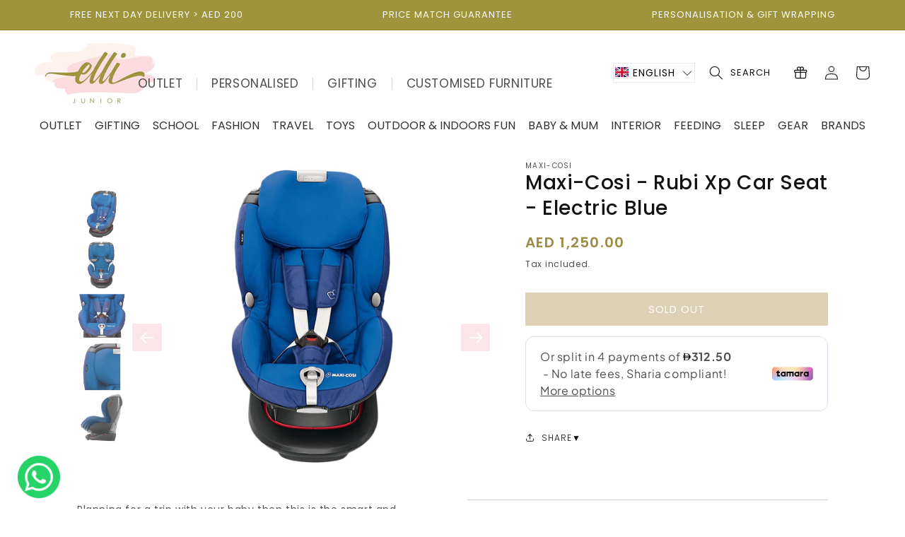

--- FILE ---
content_type: text/html; charset=utf-8
request_url: https://ellijunior.com/products/maxi-cosi-rubi-xp-car-seat-electric-blue
body_size: 131260
content:
<!doctype html>
<html class="no-js" lang="en">
    <head>
      
<meta name="google-site-verification" content="HN3kwpoKW8isul4GiDISa1Ehw1GJ0Ueiut9sTIulN3k" /><!--Content in content_for_header -->
<!--LayoutHub-Embed--><link rel="stylesheet" type="text/css" href="data:text/css;base64," media="all">
<!--LH--><!--/LayoutHub-Embed--><!-- Google Tag Manager -->
    <script>(function(w,d,s,l,i){w[l]=w[l]||[];w[l].push({'gtm.start':
    new Date().getTime(),event:'gtm.js'});var f=d.getElementsByTagName(s)[0],
    j=d.createElement(s),dl=l!='dataLayer'?'&l='+l:'';j.async=true;j.src=
    'https://www.googletagmanager.com/gtm.js?id='+i+dl;f.parentNode.insertBefore(j,f);
    })(window,document,'script','dataLayer','GTM-W6J36JR');</script>
    <!-- End Google Tag Manager -->
    <meta charset="utf-8">
    <meta http-equiv="X-UA-Compatible" content="IE=edge">
    <meta name="viewport" content="width=device-width,initial-scale=1">
    <meta name="theme-color" content="">
    <link rel="canonical" href="https://ellijunior.com/products/maxi-cosi-rubi-xp-car-seat-electric-blue">
    <link rel="preconnect" href="https://cdn.shopify.com" crossorigin><link rel="icon" type="image/png" href="//ellijunior.com/cdn/shop/files/Logo_change_2017_d6701f74-923e-4bea-8b80-294539f80a93.jpg?crop=center&height=32&v=1684481940&width=32"><link rel="preconnect" href="https://fonts.shopifycdn.com" crossorigin><title>
      Maxi-Cosi - Rubi Xp Car Seat - Electric Blue
 &ndash; Elli Junior</title>

    
      <meta name="description" content="Planning for a trip with your baby then this is the smart and perfect car seat. It features 7 adjustable headrest positions and 4 seat positions. It uses side protection system in case of side impact collision. Car seat cover is removable and washable. 7 adjustable headrest positions 4 seat positions Side protection sy">
    

    

<meta property="og:site_name" content="Elli Junior">
<meta property="og:url" content="https://ellijunior.com/products/maxi-cosi-rubi-xp-car-seat-electric-blue">
<meta property="og:title" content="Maxi-Cosi - Rubi Xp Car Seat - Electric Blue">
<meta property="og:type" content="product">
<meta property="og:description" content="Planning for a trip with your baby then this is the smart and perfect car seat. It features 7 adjustable headrest positions and 4 seat positions. It uses side protection system in case of side impact collision. Car seat cover is removable and washable. 7 adjustable headrest positions 4 seat positions Side protection sy"><meta property="og:image" content="http://ellijunior.com/cdn/shop/products/aew-8764498140-maxi-cosi-rubi-xp-car-seat-electric-blue-15280233210.jpg?v=1743857335">
  <meta property="og:image:secure_url" content="https://ellijunior.com/cdn/shop/products/aew-8764498140-maxi-cosi-rubi-xp-car-seat-electric-blue-15280233210.jpg?v=1743857335">
  <meta property="og:image:width" content="1000">
  <meta property="og:image:height" content="1000"><meta property="og:price:amount" content="1,250.00">
  <meta property="og:price:currency" content="AED"><meta name="twitter:card" content="summary_large_image">
<meta name="twitter:title" content="Maxi-Cosi - Rubi Xp Car Seat - Electric Blue">
<meta name="twitter:description" content="Planning for a trip with your baby then this is the smart and perfect car seat. It features 7 adjustable headrest positions and 4 seat positions. It uses side protection system in case of side impact collision. Car seat cover is removable and washable. 7 adjustable headrest positions 4 seat positions Side protection sy">


    <script src="//ellijunior.com/cdn/shop/t/40/assets/constants.js?v=95358004781563950421716379161" defer="defer"></script>
    <script src="//ellijunior.com/cdn/shop/t/40/assets/pubsub.js?v=2921868252632587581716379161" defer="defer"></script>
    <script src="//ellijunior.com/cdn/shop/t/40/assets/global.js?v=34844109422659308481716379161" defer="defer"></script>    
      
    <script src="https://code.jquery.com/jquery-3.7.1.min.js" integrity="sha256-/JqT3SQfawRcv/BIHPThkBvs0OEvtFFmqPF/lYI/Cxo=" crossorigin="anonymous"></script>
    <!-- <script type="text/javascript" src="https://code.jquery.com/jquery-3.6.0.min.js"></script> -->
    <script type="text/javascript" src="//cdn.jsdelivr.net/npm/slick-carousel@1.8.1/slick/slick.min.js"></script>
    <script src="//ellijunior.com/cdn/shop/t/40/assets/custom.js?v=130237098962694543371716379161"></script>
      
    
    <script>window.performance && window.performance.mark && window.performance.mark('shopify.content_for_header.start');</script><meta name="google-site-verification" content="YODQARREWR86-7MhCllYTpAbclRWGCrGrwxF0FoEtaM">
<meta id="shopify-digital-wallet" name="shopify-digital-wallet" content="/15229054/digital_wallets/dialog">
<link rel="alternate" hreflang="x-default" href="https://ellijunior.com/products/maxi-cosi-rubi-xp-car-seat-electric-blue">
<link rel="alternate" hreflang="en" href="https://ellijunior.com/products/maxi-cosi-rubi-xp-car-seat-electric-blue">
<link rel="alternate" hreflang="ar" href="https://ellijunior.com/ar/products/maxi-cosi-rubi-xp-car-seat-electric-blue">
<link rel="alternate" hreflang="en-SA" href="https://ellijunior.com/en-sa/products/maxi-cosi-rubi-xp-car-seat-electric-blue">
<link rel="alternate" type="application/json+oembed" href="https://ellijunior.com/products/maxi-cosi-rubi-xp-car-seat-electric-blue.oembed">
<script async="async" src="/checkouts/internal/preloads.js?locale=en-AE"></script>
<script id="shopify-features" type="application/json">{"accessToken":"69a24ae5f2cb77b0c2d4ae3120565ce0","betas":["rich-media-storefront-analytics"],"domain":"ellijunior.com","predictiveSearch":true,"shopId":15229054,"locale":"en"}</script>
<script>var Shopify = Shopify || {};
Shopify.shop = "elodie-details-uae.myshopify.com";
Shopify.locale = "en";
Shopify.currency = {"active":"AED","rate":"1.0"};
Shopify.country = "AE";
Shopify.theme = {"name":"Live 07.06.2025","id":141860667618,"schema_name":"Dawn","schema_version":"8.0.1","theme_store_id":887,"role":"main"};
Shopify.theme.handle = "null";
Shopify.theme.style = {"id":null,"handle":null};
Shopify.cdnHost = "ellijunior.com/cdn";
Shopify.routes = Shopify.routes || {};
Shopify.routes.root = "/";</script>
<script type="module">!function(o){(o.Shopify=o.Shopify||{}).modules=!0}(window);</script>
<script>!function(o){function n(){var o=[];function n(){o.push(Array.prototype.slice.apply(arguments))}return n.q=o,n}var t=o.Shopify=o.Shopify||{};t.loadFeatures=n(),t.autoloadFeatures=n()}(window);</script>
<script id="shop-js-analytics" type="application/json">{"pageType":"product"}</script>
<script defer="defer" async type="module" src="//ellijunior.com/cdn/shopifycloud/shop-js/modules/v2/client.init-shop-cart-sync_C5BV16lS.en.esm.js"></script>
<script defer="defer" async type="module" src="//ellijunior.com/cdn/shopifycloud/shop-js/modules/v2/chunk.common_CygWptCX.esm.js"></script>
<script type="module">
  await import("//ellijunior.com/cdn/shopifycloud/shop-js/modules/v2/client.init-shop-cart-sync_C5BV16lS.en.esm.js");
await import("//ellijunior.com/cdn/shopifycloud/shop-js/modules/v2/chunk.common_CygWptCX.esm.js");

  window.Shopify.SignInWithShop?.initShopCartSync?.({"fedCMEnabled":true,"windoidEnabled":true});

</script>
<script>(function() {
  var isLoaded = false;
  function asyncLoad() {
    if (isLoaded) return;
    isLoaded = true;
    var urls = ["https:\/\/cdn.nfcube.com\/instafeed-7711befe9ca4f265b238002724a389d3.js?shop=elodie-details-uae.myshopify.com","https:\/\/tools.luckyorange.com\/core\/lo.js?site-id=b4cfec92\u0026shop=elodie-details-uae.myshopify.com"];
    for (var i = 0; i < urls.length; i++) {
      var s = document.createElement('script');
      s.type = 'text/javascript';
      s.async = true;
      s.src = urls[i];
      var x = document.getElementsByTagName('script')[0];
      x.parentNode.insertBefore(s, x);
    }
  };
  if(window.attachEvent) {
    window.attachEvent('onload', asyncLoad);
  } else {
    window.addEventListener('load', asyncLoad, false);
  }
})();</script>
<script id="__st">var __st={"a":15229054,"offset":14400,"reqid":"a8eb7c54-7d2d-4f59-961a-c812a0869f8c-1768779787","pageurl":"ellijunior.com\/products\/maxi-cosi-rubi-xp-car-seat-electric-blue","u":"7c3e8f30d4f4","p":"product","rtyp":"product","rid":6681216254109};</script>
<script>window.ShopifyPaypalV4VisibilityTracking = true;</script>
<script id="captcha-bootstrap">!function(){'use strict';const t='contact',e='account',n='new_comment',o=[[t,t],['blogs',n],['comments',n],[t,'customer']],c=[[e,'customer_login'],[e,'guest_login'],[e,'recover_customer_password'],[e,'create_customer']],r=t=>t.map((([t,e])=>`form[action*='/${t}']:not([data-nocaptcha='true']) input[name='form_type'][value='${e}']`)).join(','),a=t=>()=>t?[...document.querySelectorAll(t)].map((t=>t.form)):[];function s(){const t=[...o],e=r(t);return a(e)}const i='password',u='form_key',d=['recaptcha-v3-token','g-recaptcha-response','h-captcha-response',i],f=()=>{try{return window.sessionStorage}catch{return}},m='__shopify_v',_=t=>t.elements[u];function p(t,e,n=!1){try{const o=window.sessionStorage,c=JSON.parse(o.getItem(e)),{data:r}=function(t){const{data:e,action:n}=t;return t[m]||n?{data:e,action:n}:{data:t,action:n}}(c);for(const[e,n]of Object.entries(r))t.elements[e]&&(t.elements[e].value=n);n&&o.removeItem(e)}catch(o){console.error('form repopulation failed',{error:o})}}const l='form_type',E='cptcha';function T(t){t.dataset[E]=!0}const w=window,h=w.document,L='Shopify',v='ce_forms',y='captcha';let A=!1;((t,e)=>{const n=(g='f06e6c50-85a8-45c8-87d0-21a2b65856fe',I='https://cdn.shopify.com/shopifycloud/storefront-forms-hcaptcha/ce_storefront_forms_captcha_hcaptcha.v1.5.2.iife.js',D={infoText:'Protected by hCaptcha',privacyText:'Privacy',termsText:'Terms'},(t,e,n)=>{const o=w[L][v],c=o.bindForm;if(c)return c(t,g,e,D).then(n);var r;o.q.push([[t,g,e,D],n]),r=I,A||(h.body.append(Object.assign(h.createElement('script'),{id:'captcha-provider',async:!0,src:r})),A=!0)});var g,I,D;w[L]=w[L]||{},w[L][v]=w[L][v]||{},w[L][v].q=[],w[L][y]=w[L][y]||{},w[L][y].protect=function(t,e){n(t,void 0,e),T(t)},Object.freeze(w[L][y]),function(t,e,n,w,h,L){const[v,y,A,g]=function(t,e,n){const i=e?o:[],u=t?c:[],d=[...i,...u],f=r(d),m=r(i),_=r(d.filter((([t,e])=>n.includes(e))));return[a(f),a(m),a(_),s()]}(w,h,L),I=t=>{const e=t.target;return e instanceof HTMLFormElement?e:e&&e.form},D=t=>v().includes(t);t.addEventListener('submit',(t=>{const e=I(t);if(!e)return;const n=D(e)&&!e.dataset.hcaptchaBound&&!e.dataset.recaptchaBound,o=_(e),c=g().includes(e)&&(!o||!o.value);(n||c)&&t.preventDefault(),c&&!n&&(function(t){try{if(!f())return;!function(t){const e=f();if(!e)return;const n=_(t);if(!n)return;const o=n.value;o&&e.removeItem(o)}(t);const e=Array.from(Array(32),(()=>Math.random().toString(36)[2])).join('');!function(t,e){_(t)||t.append(Object.assign(document.createElement('input'),{type:'hidden',name:u})),t.elements[u].value=e}(t,e),function(t,e){const n=f();if(!n)return;const o=[...t.querySelectorAll(`input[type='${i}']`)].map((({name:t})=>t)),c=[...d,...o],r={};for(const[a,s]of new FormData(t).entries())c.includes(a)||(r[a]=s);n.setItem(e,JSON.stringify({[m]:1,action:t.action,data:r}))}(t,e)}catch(e){console.error('failed to persist form',e)}}(e),e.submit())}));const S=(t,e)=>{t&&!t.dataset[E]&&(n(t,e.some((e=>e===t))),T(t))};for(const o of['focusin','change'])t.addEventListener(o,(t=>{const e=I(t);D(e)&&S(e,y())}));const B=e.get('form_key'),M=e.get(l),P=B&&M;t.addEventListener('DOMContentLoaded',(()=>{const t=y();if(P)for(const e of t)e.elements[l].value===M&&p(e,B);[...new Set([...A(),...v().filter((t=>'true'===t.dataset.shopifyCaptcha))])].forEach((e=>S(e,t)))}))}(h,new URLSearchParams(w.location.search),n,t,e,['guest_login'])})(!0,!1)}();</script>
<script integrity="sha256-4kQ18oKyAcykRKYeNunJcIwy7WH5gtpwJnB7kiuLZ1E=" data-source-attribution="shopify.loadfeatures" defer="defer" src="//ellijunior.com/cdn/shopifycloud/storefront/assets/storefront/load_feature-a0a9edcb.js" crossorigin="anonymous"></script>
<script data-source-attribution="shopify.dynamic_checkout.dynamic.init">var Shopify=Shopify||{};Shopify.PaymentButton=Shopify.PaymentButton||{isStorefrontPortableWallets:!0,init:function(){window.Shopify.PaymentButton.init=function(){};var t=document.createElement("script");t.src="https://ellijunior.com/cdn/shopifycloud/portable-wallets/latest/portable-wallets.en.js",t.type="module",document.head.appendChild(t)}};
</script>
<script data-source-attribution="shopify.dynamic_checkout.buyer_consent">
  function portableWalletsHideBuyerConsent(e){var t=document.getElementById("shopify-buyer-consent"),n=document.getElementById("shopify-subscription-policy-button");t&&n&&(t.classList.add("hidden"),t.setAttribute("aria-hidden","true"),n.removeEventListener("click",e))}function portableWalletsShowBuyerConsent(e){var t=document.getElementById("shopify-buyer-consent"),n=document.getElementById("shopify-subscription-policy-button");t&&n&&(t.classList.remove("hidden"),t.removeAttribute("aria-hidden"),n.addEventListener("click",e))}window.Shopify?.PaymentButton&&(window.Shopify.PaymentButton.hideBuyerConsent=portableWalletsHideBuyerConsent,window.Shopify.PaymentButton.showBuyerConsent=portableWalletsShowBuyerConsent);
</script>
<script>
  function portableWalletsCleanup(e){e&&e.src&&console.error("Failed to load portable wallets script "+e.src);var t=document.querySelectorAll("shopify-accelerated-checkout .shopify-payment-button__skeleton, shopify-accelerated-checkout-cart .wallet-cart-button__skeleton"),e=document.getElementById("shopify-buyer-consent");for(let e=0;e<t.length;e++)t[e].remove();e&&e.remove()}function portableWalletsNotLoadedAsModule(e){e instanceof ErrorEvent&&"string"==typeof e.message&&e.message.includes("import.meta")&&"string"==typeof e.filename&&e.filename.includes("portable-wallets")&&(window.removeEventListener("error",portableWalletsNotLoadedAsModule),window.Shopify.PaymentButton.failedToLoad=e,"loading"===document.readyState?document.addEventListener("DOMContentLoaded",window.Shopify.PaymentButton.init):window.Shopify.PaymentButton.init())}window.addEventListener("error",portableWalletsNotLoadedAsModule);
</script>

<script type="module" src="https://ellijunior.com/cdn/shopifycloud/portable-wallets/latest/portable-wallets.en.js" onError="portableWalletsCleanup(this)" crossorigin="anonymous"></script>
<script nomodule>
  document.addEventListener("DOMContentLoaded", portableWalletsCleanup);
</script>

<link id="shopify-accelerated-checkout-styles" rel="stylesheet" media="screen" href="https://ellijunior.com/cdn/shopifycloud/portable-wallets/latest/accelerated-checkout-backwards-compat.css" crossorigin="anonymous">
<style id="shopify-accelerated-checkout-cart">
        #shopify-buyer-consent {
  margin-top: 1em;
  display: inline-block;
  width: 100%;
}

#shopify-buyer-consent.hidden {
  display: none;
}

#shopify-subscription-policy-button {
  background: none;
  border: none;
  padding: 0;
  text-decoration: underline;
  font-size: inherit;
  cursor: pointer;
}

#shopify-subscription-policy-button::before {
  box-shadow: none;
}

      </style>
<script id="sections-script" data-sections="header,footer" defer="defer" src="//ellijunior.com/cdn/shop/t/40/compiled_assets/scripts.js?28985"></script>
<script>window.performance && window.performance.mark && window.performance.mark('shopify.content_for_header.end');</script>


    <style data-shopify>
      @font-face {
  font-family: Poppins;
  font-weight: 400;
  font-style: normal;
  font-display: swap;
  src: url("//ellijunior.com/cdn/fonts/poppins/poppins_n4.0ba78fa5af9b0e1a374041b3ceaadf0a43b41362.woff2") format("woff2"),
       url("//ellijunior.com/cdn/fonts/poppins/poppins_n4.214741a72ff2596839fc9760ee7a770386cf16ca.woff") format("woff");
}

      @font-face {
  font-family: Poppins;
  font-weight: 700;
  font-style: normal;
  font-display: swap;
  src: url("//ellijunior.com/cdn/fonts/poppins/poppins_n7.56758dcf284489feb014a026f3727f2f20a54626.woff2") format("woff2"),
       url("//ellijunior.com/cdn/fonts/poppins/poppins_n7.f34f55d9b3d3205d2cd6f64955ff4b36f0cfd8da.woff") format("woff");
}

      @font-face {
  font-family: Poppins;
  font-weight: 400;
  font-style: italic;
  font-display: swap;
  src: url("//ellijunior.com/cdn/fonts/poppins/poppins_i4.846ad1e22474f856bd6b81ba4585a60799a9f5d2.woff2") format("woff2"),
       url("//ellijunior.com/cdn/fonts/poppins/poppins_i4.56b43284e8b52fc64c1fd271f289a39e8477e9ec.woff") format("woff");
}

      @font-face {
  font-family: Poppins;
  font-weight: 700;
  font-style: italic;
  font-display: swap;
  src: url("//ellijunior.com/cdn/fonts/poppins/poppins_i7.42fd71da11e9d101e1e6c7932199f925f9eea42d.woff2") format("woff2"),
       url("//ellijunior.com/cdn/fonts/poppins/poppins_i7.ec8499dbd7616004e21155106d13837fff4cf556.woff") format("woff");
}

      @font-face {
  font-family: Poppins;
  font-weight: 400;
  font-style: normal;
  font-display: swap;
  src: url("//ellijunior.com/cdn/fonts/poppins/poppins_n4.0ba78fa5af9b0e1a374041b3ceaadf0a43b41362.woff2") format("woff2"),
       url("//ellijunior.com/cdn/fonts/poppins/poppins_n4.214741a72ff2596839fc9760ee7a770386cf16ca.woff") format("woff");
}


      :root {
        --font-body-family: Poppins, sans-serif;
        --font-body-style: normal;
        --font-body-weight: 400;
        --font-body-weight-bold: 700;

        --font-heading-family: Poppins, sans-serif;
        --font-heading-style: normal;
        --font-heading-weight: 400;

        --font-body-scale: 1.0;
        --font-heading-scale: 1.0;

        --color-base-text: 18, 18, 18;
        --color-shadow: 18, 18, 18;
        --color-base-background-1: 255, 255, 255;
        --color-base-background-2: 255, 255, 255;
        --color-base-solid-button-labels: 255, 255, 255;
        --color-base-outline-button-labels: 18, 18, 18;
        --color-base-accent-1: 185, 161, 107;
        --color-base-accent-2: 185, 161, 107;
        --payment-terms-background-color: #ffffff;

        --gradient-base-background-1: #ffffff;
        --gradient-base-background-2: #ffffff;
        --gradient-base-accent-1: #b9a16b;
        --gradient-base-accent-2: #b9a16b;

        --media-padding: px;
        --media-border-opacity: 0.05;
        --media-border-width: 1px;
        --media-radius: 14px;
        --media-shadow-opacity: 0.0;
        --media-shadow-horizontal-offset: 0px;
        --media-shadow-vertical-offset: 4px;
        --media-shadow-blur-radius: 5px;
        --media-shadow-visible: 0;

        --page-width: 140rem;
        --page-width-margin: 0rem;

        --product-card-image-padding: 0.0rem;
        --product-card-corner-radius: 1.4rem;
        --product-card-text-alignment: left;
        --product-card-border-width: 0.0rem;
        --product-card-border-opacity: 0.1;
        --product-card-shadow-opacity: 0.0;
        --product-card-shadow-visible: 0;
        --product-card-shadow-horizontal-offset: 0.0rem;
        --product-card-shadow-vertical-offset: 0.4rem;
        --product-card-shadow-blur-radius: 0.5rem;

        --collection-card-image-padding: 0.8rem;
        --collection-card-corner-radius: 1.4rem;
        --collection-card-text-alignment: center;
        --collection-card-border-width: 0.0rem;
        --collection-card-border-opacity: 0.1;
        --collection-card-shadow-opacity: 0.0;
        --collection-card-shadow-visible: 0;
        --collection-card-shadow-horizontal-offset: 0.0rem;
        --collection-card-shadow-vertical-offset: 0.4rem;
        --collection-card-shadow-blur-radius: 0.5rem;

        --blog-card-image-padding: 0.0rem;
        --blog-card-corner-radius: 0.0rem;
        --blog-card-text-alignment: left;
        --blog-card-border-width: 0.0rem;
        --blog-card-border-opacity: 0.1;
        --blog-card-shadow-opacity: 0.0;
        --blog-card-shadow-visible: 0;
        --blog-card-shadow-horizontal-offset: 0.0rem;
        --blog-card-shadow-vertical-offset: 0.4rem;
        --blog-card-shadow-blur-radius: 0.5rem;

        --badge-corner-radius: 4.0rem;

        --popup-border-width: 1px;
        --popup-border-opacity: 0.1;
        --popup-corner-radius: 0px;
        --popup-shadow-opacity: 0.0;
        --popup-shadow-horizontal-offset: 0px;
        --popup-shadow-vertical-offset: 4px;
        --popup-shadow-blur-radius: 5px;

        --drawer-border-width: 1px;
        --drawer-border-opacity: 0.1;
        --drawer-shadow-opacity: 0.0;
        --drawer-shadow-horizontal-offset: 0px;
        --drawer-shadow-vertical-offset: 4px;
        --drawer-shadow-blur-radius: 5px;

        --spacing-sections-desktop: 0px;
        --spacing-sections-mobile: 0px;

        --grid-desktop-vertical-spacing: 8px;
        --grid-desktop-horizontal-spacing: 8px;
        --grid-mobile-vertical-spacing: 4px;
        --grid-mobile-horizontal-spacing: 4px;

        --text-boxes-border-opacity: 0.1;
        --text-boxes-border-width: 0px;
        --text-boxes-radius: 14px;
        --text-boxes-shadow-opacity: 0.0;
        --text-boxes-shadow-visible: 0;
        --text-boxes-shadow-horizontal-offset: 0px;
        --text-boxes-shadow-vertical-offset: 4px;
        --text-boxes-shadow-blur-radius: 5px;

        --buttons-radius: 0px;
        --buttons-radius-outset: 0px;
        --buttons-border-width: 1px;
        --buttons-border-opacity: 1.0;
        --buttons-shadow-opacity: 0.0;
        --buttons-shadow-visible: 0;
        --buttons-shadow-horizontal-offset: 0px;
        --buttons-shadow-vertical-offset: 4px;
        --buttons-shadow-blur-radius: 5px;
        --buttons-border-offset: 0px;

        --inputs-radius: 0px;
        --inputs-border-width: 1px;
        --inputs-border-opacity: 0.55;
        --inputs-shadow-opacity: 0.0;
        --inputs-shadow-horizontal-offset: 0px;
        --inputs-margin-offset: 0px;
        --inputs-shadow-vertical-offset: 0px;
        --inputs-shadow-blur-radius: 5px;
        --inputs-radius-outset: 0px;

        --variant-pills-radius: 40px;
        --variant-pills-border-width: 1px;
        --variant-pills-border-opacity: 0.55;
        --variant-pills-shadow-opacity: 0.0;
        --variant-pills-shadow-horizontal-offset: 0px;
        --variant-pills-shadow-vertical-offset: 4px;
        --variant-pills-shadow-blur-radius: 5px;
      }

      *,
      *::before,
      *::after {
        box-sizing: inherit;
      }

      html {
        box-sizing: border-box;
        font-size: calc(var(--font-body-scale) * 62.5%);
        height: 100%;
      }

      body {
        display: grid;
        grid-template-rows: auto auto 1fr auto;
        grid-template-columns: 100%;
        min-height: 100%;
        margin: 0;
        font-size: 1.5rem;
        letter-spacing: 0.06rem;
        line-height: calc(1 + 0.8 / var(--font-body-scale));
        font-family: var(--font-body-family);
        font-style: var(--font-body-style);
        font-weight: var(--font-body-weight);
      }

      @media screen and (min-width: 750px) {
        body {
          font-size: 14px;
        }
      }
    </style>

    <link href="//ellijunior.com/cdn/shop/t/40/assets/base.css?v=142016152907401581651765453481" rel="stylesheet" type="text/css" media="all" />
    <link href="//ellijunior.com/cdn/shop/t/40/assets/custom-style.css?v=129850888507720850661723465997" rel="stylesheet" type="text/css" media="all" />
    <link href="//ellijunior.com/cdn/shop/t/40/assets/custom.css?v=131233080732360076111729673224" rel="stylesheet" type="text/css" media="all" />

      <link rel="stylesheet" type="text/css" href="//cdn.jsdelivr.net/npm/slick-carousel@1.8.1/slick/slick-theme.css"/>
      <link rel="stylesheet" type="text/css" href="//cdn.jsdelivr.net/npm/slick-carousel@1.8.1/slick/slick.css"/><link rel="preload" as="font" href="//ellijunior.com/cdn/fonts/poppins/poppins_n4.0ba78fa5af9b0e1a374041b3ceaadf0a43b41362.woff2" type="font/woff2" crossorigin><link rel="preload" as="font" href="//ellijunior.com/cdn/fonts/poppins/poppins_n4.0ba78fa5af9b0e1a374041b3ceaadf0a43b41362.woff2" type="font/woff2" crossorigin><link rel="stylesheet" href="//ellijunior.com/cdn/shop/t/40/assets/component-predictive-search.css?v=85913294783299393391716379161" media="print" onload="this.media='all'"><script>document.documentElement.className = document.documentElement.className.replace('no-js', 'js');
    if (Shopify.designMode) {
      document.documentElement.classList.add('shopify-design-mode');
    }
    </script>
  
<script>const hcVariants = [{"id":39804036513949,"title":"Default Title","option1":"Default Title","option2":null,"option3":null,"sku":"MC\/8764498140","requires_shipping":true,"taxable":true,"featured_image":null,"available":false,"name":"Maxi-Cosi - Rubi Xp Car Seat - Electric Blue","public_title":null,"options":["Default Title"],"price":125000,"weight":11500,"compare_at_price":null,"inventory_quantity":0,"inventory_management":"shopify","inventory_policy":"deny","barcode":null,"requires_selling_plan":false,"selling_plan_allocations":[]}];</script><style>.hc-sale-tag{z-index:2;-webkit-transform:rotate(30deg);transform:rotate(30deg);display:inline-block;width:auto;height:26px;background:#fb485e;-webkit-border-radius:2px 4px 4px 2px;-moz-border-radius:2px 4px 4px 2px;border-radius:2px 4px 4px 2px;margin-top:10px;position:absolute!important;left:12px;top:8px;color:#fff;font-size:14px;font-weight:700;line-height:26px;padding:0 10px 0 10px}.hc-sale-tag:before{content:"";position:absolute;display:block;left:-12px;width:0;height:0;border-top:13px solid transparent;border-bottom:13px solid transparent;border-right:13px solid #fb485e}.hc-sale-tag:after{content:"";background:#ffffff;border-radius:2px;width:4px;height:4px;display:block;position:absolute;left:-2px;top:1px;margin-top:10px}@media screen and (max-width: 680px){.hc-sale-tag{top:2px;left:8px;padding:0 5px;height:22px;line-height:22px}.hc-sale-tag:before{left:-10px;border-top-width:11px;border-bottom-width:11px;border-right-width:11px}.hc-sale-tag:after{width:2px;height:2px;top:0;left:-3px}}.hc-sale-tag{background:#b49802!important;color:#ffffff!important;}.hc-sale-tag span{color:#ffffff!important}.hc-sale-tag:before{border-right-color:#b49802;}</style><script>document.addEventListener("DOMContentLoaded",function(){"undefined"!=typeof hcVariants&&function(e){function t(e,t,a){return function(){if(a)return t.apply(this,arguments),e.apply(this,arguments);var n=e.apply(this,arguments);return t.apply(this,arguments),n}}var a=null;function n(){var t=window.location.search.replace(/.*variant=(\d+).*/,"$1");t&&t!=a&&(a=t,e(t))}window.history.pushState=t(history.pushState,n),window.history.replaceState=t(history.replaceState,n),window.addEventListener("popstate",n)}(function(e){let t=null;for(var a=0;a<hcVariants.length;a++)if(hcVariants[a].id==e){t=hcVariants[a];var n=document.querySelectorAll(".hc-product-page.hc-sale-tag");if(t.compare_at_price&&t.compare_at_price>t.price){var r=100*(t.compare_at_price-t.price)/t.compare_at_price;if(null!=r)for(a=0;a<n.length;a++)n[a].childNodes[0].textContent=r.toFixed(0)+"%",n[a].style.display="block";else for(a=0;a<n.length;a++)n[a].style.display="none"}else for(a=0;a<n.length;a++)n[a].style.display="none";break}})});</script>
    

<!-- BEGIN app block: shopify://apps/sales-discounts/blocks/sale-labels/29205fb1-2e68-4d81-a905-d828a51c8413 --><style>#Product-Slider>div+div .hc-sale-tag,.Product__Gallery--stack .Product__SlideItem+.Product__SlideItem .hc-sale-tag,.\#product-card-badge.\@type\:sale,.badge--on-sale,.badge--onsale,.badge.color-sale,.badge.onsale,.flag.sale,.grid-product__on-sale,.grid-product__tag--sale,.hc-sale-tag+.ProductItem__Wrapper .ProductItem__Label,.hc-sale-tag+.badge__container,.hc-sale-tag+.card__inner .badge,.hc-sale-tag+.card__inner+.card__content .card__badge,.hc-sale-tag+link+.card-wrapper .card__badge,.hc-sale-tag+.card__wrapper .card__badge,.hc-sale-tag+.image-wrapper .product-item__badge,.hc-sale-tag+.product--labels,.hc-sale-tag+.product-item__image-wrapper .product-item__label-list,.hc-sale-tag+a .label,.hc-sale-tag+img+.product-item__meta+.product-item__badge,.label .overlay-sale,.lbl.on-sale,.media-column+.media-column .hc-sale-tag,.price__badge-sale,.product-badge--sale,.product-badge__sale,.product-card__label--sale,.product-item__badge--sale,.product-label--on-sale,.product-label--sale,.product-label.sale,.product__badge--sale,.product__badge__item--sale,.product__media-icon,.productitem__badge--sale,.sale-badge,.sale-box,.sale-item.icn,.sale-sticker,.sale_banner,.theme-img+.theme-img .hc-sale-tag,.hc-sale-tag+a+.badge,.hc-sale-tag+div .badge{display:none!important}.facets__display{z-index:3!important}.indiv-product .hc-sale-tag,.product-item--with-hover-swatches .hc-sale-tag,.product-recommendations .hc-sale-tag{z-index:3}#Product-Slider .hc-sale-tag{z-index:6}.product-holder .hc-sale-tag{z-index:9}.apply-gallery-animation .hc-product-page{z-index:10}.product-card.relative.flex.flex-col .hc-sale-tag{z-index:21}@media only screen and (min-width:750px){.product-gallery-item+.product-gallery-item .hc-sale-tag,.product__slide+.product__slide .hc-sale-tag,.yv-product-slider-item+.yv-product-slider-item .hc-sale-tag{display:none!important}}@media (min-width:960px){.product__media-item+.product__media-item .hc-sale-tag,.splide__slide+.splide__slide .hc-sale-tag{display:none!important}}
</style>
<script>
  let hcSaleLabelSettings = {
    domain: "elodie-details-uae.myshopify.com",
    variants: [{"id":39804036513949,"title":"Default Title","option1":"Default Title","option2":null,"option3":null,"sku":"MC\/8764498140","requires_shipping":true,"taxable":true,"featured_image":null,"available":false,"name":"Maxi-Cosi - Rubi Xp Car Seat - Electric Blue","public_title":null,"options":["Default Title"],"price":125000,"weight":11500,"compare_at_price":null,"inventory_quantity":0,"inventory_management":"shopify","inventory_policy":"deny","barcode":null,"requires_selling_plan":false,"selling_plan_allocations":[]}],
    selectedVariant: {"id":39804036513949,"title":"Default Title","option1":"Default Title","option2":null,"option3":null,"sku":"MC\/8764498140","requires_shipping":true,"taxable":true,"featured_image":null,"available":false,"name":"Maxi-Cosi - Rubi Xp Car Seat - Electric Blue","public_title":null,"options":["Default Title"],"price":125000,"weight":11500,"compare_at_price":null,"inventory_quantity":0,"inventory_management":"shopify","inventory_policy":"deny","barcode":null,"requires_selling_plan":false,"selling_plan_allocations":[]},
    productPageImages: ["\/\/ellijunior.com\/cdn\/shop\/products\/aew-8764498140-maxi-cosi-rubi-xp-car-seat-electric-blue-15280233210.jpg?v=1743857335","\/\/ellijunior.com\/cdn\/shop\/products\/aew-8764498140-maxi-cosi-rubi-xp-car-seat-electric-blue-1528023321.jpg?v=1743857336","\/\/ellijunior.com\/cdn\/shop\/products\/aew-8764498140-maxi-cosi-rubi-xp-car-seat-electric-blue-15280233211.jpg?v=1743857336","\/\/ellijunior.com\/cdn\/shop\/products\/aew-8764498140-maxi-cosi-rubi-xp-car-seat-electric-blue-15280233213.jpg?v=1743857336","\/\/ellijunior.com\/cdn\/shop\/products\/aew-8764498140-maxi-cosi-rubi-xp-car-seat-electric-blue-15280233214.jpg?v=1743857336","\/\/ellijunior.com\/cdn\/shop\/products\/aew-8764498140-maxi-cosi-rubi-xp-car-seat-electric-blue-15280233212.jpg?v=1743857336"],
    
  }
</script>
<style>.hc-sale-tag{z-index:2;-webkit-transform:rotate(30deg);transform:rotate(30deg);display:inline-block;width:auto;height:26px;background:#fb485e;-webkit-border-radius:2px 4px 4px 2px;-moz-border-radius:2px 4px 4px 2px;border-radius:2px 4px 4px 2px;margin-top:10px;position:absolute!important;left:12px;top:8px;color:#fff;font-size:14px;font-weight:700;line-height:26px;padding:0 10px 0 10px}.hc-sale-tag:before{content:"";position:absolute;display:block;left:-12px;width:0;height:0;border-top:13px solid transparent;border-bottom:13px solid transparent;border-right:13px solid #fb485e}.hc-sale-tag:after{content:"";background:#ffffff;border-radius:2px;width:4px;height:4px;display:block;position:absolute;left:-2px;top:1px;margin-top:10px}@media screen and (max-width: 680px){.hc-sale-tag{top:2px;left:8px;padding:0 5px;height:22px;line-height:22px}.hc-sale-tag:before{left:-10px;border-top-width:11px;border-bottom-width:11px;border-right-width:11px}.hc-sale-tag:after{width:2px;height:2px;top:0;left:-3px}}.hc-sale-tag{background:#b49802!important;color:#ffffff!important;}.hc-sale-tag span{color:#ffffff!important}.hc-sale-tag:before{border-right-color:#b49802;}</style><script>document.addEventListener("DOMContentLoaded",function(){"undefined"!=typeof hcVariants&&function(e){function t(e,t,a){return function(){if(a)return t.apply(this,arguments),e.apply(this,arguments);var n=e.apply(this,arguments);return t.apply(this,arguments),n}}var a=null;function n(){var t=window.location.search.replace(/.*variant=(\d+).*/,"$1");t&&t!=a&&(a=t,e(t))}window.history.pushState=t(history.pushState,n),window.history.replaceState=t(history.replaceState,n),window.addEventListener("popstate",n)}(function(e){let t=null;for(var a=0;a<hcVariants.length;a++)if(hcVariants[a].id==e){t=hcVariants[a];var n=document.querySelectorAll(".hc-product-page.hc-sale-tag");if(t.compare_at_price&&t.compare_at_price>t.price){var r=100*(t.compare_at_price-t.price)/t.compare_at_price;if(null!=r)for(a=0;a<n.length;a++)n[a].childNodes[0].textContent=r.toFixed(0)+"%",n[a].style.display="block";else for(a=0;a<n.length;a++)n[a].style.display="none"}else for(a=0;a<n.length;a++)n[a].style.display="none";break}})});</script> 


<!-- END app block --><!-- BEGIN app block: shopify://apps/sales-discounts/blocks/countdown/29205fb1-2e68-4d81-a905-d828a51c8413 --><script id="hc_product_countdown_dates" data-p_id="6681216254109" type="application/json">{"4993018396717":{"sale_start":"2022-11-24T21:00:00+00:00","sale_end":"2022-11-27T19:00:00+00:00"},"5888207290525":{"sale_start":"2022-11-24T21:00:00+00:00","sale_end":"2022-11-27T19:00:00+00:00"},"5910754427037":{"sale_start":"2022-11-24T21:00:00+00:00","sale_end":"2022-11-27T19:00:00+00:00"},"5910757671069":{"sale_start":"2022-11-24T21:00:00+00:00","sale_end":"2022-11-27T19:00:00+00:00"},"5962843095197":{"sale_start":"2022-11-24T21:00:00+00:00","sale_end":"2022-11-27T19:00:00+00:00"},"6074371801245":{"sale_start":"2022-11-24T21:00:00+00:00","sale_end":"2022-11-27T19:00:00+00:00"},"6074819018909":{"sale_start":"2022-11-24T21:00:00+00:00","sale_end":"2022-11-27T19:00:00+00:00"},"6074827079837":{"sale_start":"2022-11-24T21:00:00+00:00","sale_end":"2022-11-27T19:00:00+00:00"},"6602937827485":{"sale_start":"2022-11-24T21:00:00+00:00","sale_end":"2022-11-27T19:00:00+00:00"},"6604379979933":{"sale_start":"2022-11-24T21:00:00+00:00","sale_end":"2022-11-27T19:00:00+00:00"},"6678394667165":{"sale_start":"2022-11-24T21:00:00+00:00","sale_end":"2022-11-27T19:00:00+00:00"},"6680122458269":{"sale_start":"2022-11-24T21:00:00+00:00","sale_end":"2022-11-27T19:00:00+00:00"},"6895356674205":{"sale_start":"2022-11-24T21:00:00+00:00","sale_end":"2022-11-27T19:00:00+00:00"},"7548077768930":{"sale_start":"2022-11-24T21:00:00+00:00","sale_end":"2022-11-27T19:00:00+00:00"},"7649544012002":{"sale_start":"2022-11-24T21:00:00+00:00","sale_end":"2022-11-27T19:00:00+00:00"},"7649651130594":{"sale_start":"2022-11-24T21:00:00+00:00","sale_end":"2022-11-27T19:00:00+00:00"},"7740321857762":{"sale_start":"2022-11-24T21:00:00+00:00","sale_end":"2022-11-27T19:00:00+00:00"},"7895108681954":{"sale_start":"2022-11-24T21:00:00+00:00","sale_end":"2022-11-27T19:00:00+00:00"},"7895108944098":{"sale_start":"2022-11-24T21:00:00+00:00","sale_end":"2022-11-27T19:00:00+00:00"},"7895109075170":{"sale_start":"2022-11-24T21:00:00+00:00","sale_end":"2022-11-27T19:00:00+00:00"},"7960295866594":{"sale_start":"2022-11-24T21:00:00+00:00","sale_end":"2022-11-27T07:00:00+00:00"},"5641785802909":{"sale_start":"2023-01-15T12:50:00+00:00","sale_end":""},"5642142941341":{"sale_start":"2023-01-15T12:50:00+00:00","sale_end":""},"5642207101085":{"sale_start":"2023-01-15T12:50:00+00:00","sale_end":""},"5642259595421":{"sale_start":"2023-01-15T12:50:00+00:00","sale_end":""},"5642307567773":{"sale_start":"2023-01-15T12:50:00+00:00","sale_end":""},"5642353672349":{"sale_start":"2023-01-15T12:50:00+00:00","sale_end":""},"7500501254370":{"sale_start":"2023-01-15T12:50:00+00:00","sale_end":""},"7930403389666":{"sale_start":"2023-01-15T12:50:00+00:00","sale_end":""},"7930410434786":{"sale_start":"2023-01-15T12:50:00+00:00","sale_end":""},"7930413842658":{"sale_start":"2023-01-15T12:50:00+00:00","sale_end":""},"7930417184994":{"sale_start":"2023-01-15T12:50:00+00:00","sale_end":""},"7930419740898":{"sale_start":"2023-01-15T12:50:00+00:00","sale_end":""},"7824686743778":{"sale_start":"2023-01-15T12:50:00+00:00","sale_end":""},"6007270965405":{"sale_start":"2023-04-13T23:45:00+00:00","sale_end":"2023-04-21T07:45:00+00:00"},"7090899353757":{"sale_start":"2023-04-13T23:45:00+00:00","sale_end":"2023-04-21T07:45:00+00:00"},"7460193927394":{"sale_start":"2023-04-13T23:45:00+00:00","sale_end":"2023-04-21T07:45:00+00:00"},"7631533441250":{"sale_start":"2023-04-13T23:45:00+00:00","sale_end":"2023-04-21T07:45:00+00:00"},"7631537111266":{"sale_start":"2023-04-13T23:45:00+00:00","sale_end":"2023-04-21T07:45:00+00:00"},"7631546024162":{"sale_start":"2023-04-13T23:45:00+00:00","sale_end":"2023-04-21T07:45:00+00:00"},"7631550087394":{"sale_start":"2023-04-13T23:45:00+00:00","sale_end":"2023-04-21T07:45:00+00:00"},"7631815278818":{"sale_start":"2023-04-13T23:45:00+00:00","sale_end":"2023-04-21T07:45:00+00:00"},"7631819145442":{"sale_start":"2023-04-13T23:45:00+00:00","sale_end":"2023-04-21T07:45:00+00:00"},"4247474929687":{"sale_start":"2023-06-28T10:25:00+00:00","sale_end":""},"5858624733341":{"sale_start":"2023-06-28T10:25:00+00:00","sale_end":""},"7631840411874":{"sale_start":"2023-06-28T10:25:00+00:00","sale_end":""},"8078733574370":{"sale_start":"2023-11-23T20:05:00+00:00","sale_end":"2023-11-27T19:55:00+00:00"},"8078733607138":{"sale_start":"2023-11-23T20:05:00+00:00","sale_end":"2023-11-27T19:55:00+00:00"},"8078733672674":{"sale_start":"2023-11-23T20:05:00+00:00","sale_end":"2023-11-27T19:55:00+00:00"},"8078733705442":{"sale_start":"2023-11-23T20:05:00+00:00","sale_end":"2023-11-27T19:55:00+00:00"},"8078733770978":{"sale_start":"2023-11-23T20:05:00+00:00","sale_end":"2023-11-27T19:55:00+00:00"},"8078733869282":{"sale_start":"2023-11-23T20:05:00+00:00","sale_end":"2023-11-27T19:55:00+00:00"},"8078734033122":{"sale_start":"2023-11-23T20:05:00+00:00","sale_end":"2023-11-27T19:55:00+00:00"},"8078734065890":{"sale_start":"2023-11-23T20:05:00+00:00","sale_end":"2023-11-27T19:55:00+00:00"},"8078734131426":{"sale_start":"2023-11-23T20:05:00+00:00","sale_end":"2023-11-27T19:55:00+00:00"},"8160100253922":{"sale_start":"2023-11-23T20:05:00+00:00","sale_end":"2023-11-27T19:55:00+00:00"},"8160101007586":{"sale_start":"2023-11-23T20:05:00+00:00","sale_end":"2023-11-27T19:55:00+00:00"},"8160101466338":{"sale_start":"2023-11-23T20:05:00+00:00","sale_end":"2023-11-27T19:55:00+00:00"},"7547444658402":{"sale_start":"2023-11-23T20:05:00+00:00","sale_end":"2023-11-27T19:55:00+00:00"},"7827999555810":{"sale_start":"2023-06-28T10:25:00+00:00","sale_end":""},"5266348441757":{"sale_start":"2023-06-28T10:25:00+00:00","sale_end":""},"7859786645730":{"sale_start":"2023-06-28T10:25:00+00:00","sale_end":""},"7858651005154":{"sale_start":"2023-06-28T10:25:00+00:00","sale_end":""},"7859877511394":{"sale_start":"2023-06-28T10:25:00+00:00","sale_end":""},"7599520284898":{"sale_start":"2023-06-28T10:25:00+00:00","sale_end":""},"7600049914082":{"sale_start":"2023-06-28T10:25:00+00:00","sale_end":""},"7600041787618":{"sale_start":"2023-06-28T10:25:00+00:00","sale_end":""},"7600064954594":{"sale_start":"2023-06-28T10:25:00+00:00","sale_end":""},"7450238288098":{"sale_start":"2023-06-28T10:25:00+00:00","sale_end":""},"7468657672418":{"sale_start":"2023-06-28T10:25:00+00:00","sale_end":""},"5858609627293":{"sale_start":"2023-06-28T10:25:00+00:00","sale_end":""},"639665897495":{"sale_start":"2023-06-28T10:25:00+00:00","sale_end":""},"1575528464407":{"sale_start":"2023-06-28T10:25:00+00:00","sale_end":""},"4965754241069":{"sale_start":"2023-06-28T10:25:00+00:00","sale_end":""},"5281505280157":{"sale_start":"2023-06-28T10:25:00+00:00","sale_end":""},"6649177145501":{"sale_start":"2023-06-28T10:25:00+00:00","sale_end":""},"6746093322397":{"sale_start":"","sale_end":"2024-04-11T15:10:00+00:00"},"6745518047389":{"sale_start":"","sale_end":"2024-04-11T15:10:00+00:00"},"6746107871389":{"sale_start":"","sale_end":"2024-04-11T15:10:00+00:00"},"6746159644829":{"sale_start":"","sale_end":"2024-04-11T15:10:00+00:00"},"6746119667869":{"sale_start":"","sale_end":"2024-04-11T15:10:00+00:00"},"6745192595613":{"sale_start":"","sale_end":"2024-04-11T15:10:00+00:00"},"6746076217501":{"sale_start":"","sale_end":"2024-04-11T15:10:00+00:00"},"6746062684317":{"sale_start":"","sale_end":"2024-04-11T15:10:00+00:00"},"6746052231325":{"sale_start":"","sale_end":"2024-04-11T15:10:00+00:00"},"8062520393954":{"sale_start":"","sale_end":"2024-04-10T19:55:00+00:00"},"8260722655458":{"sale_start":"","sale_end":"2024-06-18T19:55:00+00:00"},"8216461869282":{"sale_start":"","sale_end":"2024-06-18T19:55:00+00:00"},"8294195724514":{"sale_start":"","sale_end":"2024-06-18T19:55:00+00:00"},"8295730086114":{"sale_start":"","sale_end":"2024-06-18T19:50:00+00:00"},"8295731134690":{"sale_start":"","sale_end":"2024-06-18T19:50:00+00:00"},"8295729168610":{"sale_start":"","sale_end":"2024-06-18T19:50:00+00:00"},"8295728447714":{"sale_start":"","sale_end":"2024-06-18T19:50:00+00:00"},"8295728414946":{"sale_start":"","sale_end":"2024-06-18T19:50:00+00:00"},"8295728546018":{"sale_start":"","sale_end":"2024-06-18T19:50:00+00:00"},"8295728120034":{"sale_start":"","sale_end":"2024-06-18T19:50:00+00:00"},"8295728644322":{"sale_start":"","sale_end":"2024-06-18T19:50:00+00:00"},"8295728480482":{"sale_start":"","sale_end":"2024-06-18T19:50:00+00:00"},"8295728382178":{"sale_start":"","sale_end":"2024-06-18T19:50:00+00:00"},"8295728251106":{"sale_start":"","sale_end":"2024-06-18T19:50:00+00:00"},"8295728513250":{"sale_start":"","sale_end":"2024-06-18T19:50:00+00:00"},"8295728152802":{"sale_start":"","sale_end":"2024-06-18T19:50:00+00:00"},"8295728808162":{"sale_start":"","sale_end":"2024-06-18T19:50:00+00:00"},"8295728775394":{"sale_start":"","sale_end":"2024-06-18T19:50:00+00:00"},"8295729332450":{"sale_start":"","sale_end":"2024-06-18T19:50:00+00:00"},"8295728840930":{"sale_start":"","sale_end":"2024-06-18T19:50:00+00:00"},"8295728906466":{"sale_start":"","sale_end":"2024-06-18T19:50:00+00:00"},"8295730020578":{"sale_start":"","sale_end":"2024-06-18T19:50:00+00:00"},"8295729103074":{"sale_start":"","sale_end":"2024-06-18T19:50:00+00:00"},"8295729430754":{"sale_start":"","sale_end":"2024-06-18T19:50:00+00:00"},"8295730249954":{"sale_start":"","sale_end":"2024-06-18T19:50:00+00:00"},"8295730282722":{"sale_start":"","sale_end":"2024-06-18T19:50:00+00:00"},"8295729823970":{"sale_start":"","sale_end":"2024-06-18T19:50:00+00:00"},"8295729692898":{"sale_start":"","sale_end":"2024-06-18T19:50:00+00:00"},"8295729725666":{"sale_start":"","sale_end":"2024-06-18T19:50:00+00:00"},"8295730118882":{"sale_start":"","sale_end":"2024-06-18T19:50:00+00:00"},"8295730217186":{"sale_start":"","sale_end":"2024-06-18T19:50:00+00:00"},"8295730315490":{"sale_start":"","sale_end":"2024-06-18T19:50:00+00:00"},"8295730184418":{"sale_start":"","sale_end":"2024-06-18T19:50:00+00:00"},"8295730413794":{"sale_start":"","sale_end":"2024-06-18T19:50:00+00:00"},"8295730544866":{"sale_start":"","sale_end":"2024-06-18T19:50:00+00:00"},"8295730643170":{"sale_start":"","sale_end":"2024-06-18T19:50:00+00:00"},"8295730807010":{"sale_start":"","sale_end":"2024-06-18T19:50:00+00:00"},"8295730741474":{"sale_start":"","sale_end":"2024-06-18T19:50:00+00:00"},"8295730938082":{"sale_start":"","sale_end":"2024-06-18T19:50:00+00:00"},"8295731200226":{"sale_start":"","sale_end":"2024-06-18T19:50:00+00:00"},"8295731232994":{"sale_start":"","sale_end":"2024-06-18T19:50:00+00:00"},"8295731265762":{"sale_start":"","sale_end":"2024-06-18T19:50:00+00:00"},"8295730151650":{"sale_start":"","sale_end":"2024-06-18T19:50:00+00:00"},"8295728742626":{"sale_start":"","sale_end":"2024-06-18T19:50:00+00:00"},"8295730381026":{"sale_start":"","sale_end":"2024-06-18T19:50:00+00:00"},"8295730675938":{"sale_start":"","sale_end":"2024-06-18T19:50:00+00:00"},"8295728939234":{"sale_start":"","sale_end":"2024-06-18T19:50:00+00:00"},"8243674185954":{"sale_start":"","sale_end":"2024-06-18T19:50:00+00:00"},"8243674448098":{"sale_start":"","sale_end":"2024-06-18T19:50:00+00:00"},"8243674513634":{"sale_start":"","sale_end":"2024-06-18T19:50:00+00:00"},"8210918965474":{"sale_start":"","sale_end":"2024-06-18T19:50:00+00:00"},"8295728316642":{"sale_start":"","sale_end":"2024-06-18T19:50:00+00:00"},"8295728283874":{"sale_start":"","sale_end":"2024-06-18T19:50:00+00:00"},"8295729987810":{"sale_start":"","sale_end":"2024-06-18T19:50:00+00:00"},"8295728677090":{"sale_start":"","sale_end":"2024-06-18T19:50:00+00:00"},"8295729037538":{"sale_start":"","sale_end":"2024-06-18T19:50:00+00:00"},"8295730774242":{"sale_start":"","sale_end":"2024-06-18T19:50:00+00:00"},"8295730577634":{"sale_start":"","sale_end":"2024-06-18T19:50:00+00:00"},"8210919031010":{"sale_start":"","sale_end":"2024-06-18T19:50:00+00:00"},"8295728873698":{"sale_start":"","sale_end":"2024-06-18T19:50:00+00:00"},"8295728578786":{"sale_start":"","sale_end":"2024-06-18T19:50:00+00:00"},"8243674251490":{"sale_start":"","sale_end":"2024-06-18T19:50:00+00:00"},"8295728972002":{"sale_start":"","sale_end":"2024-06-18T19:50:00+00:00"},"8295730839778":{"sale_start":"","sale_end":"2024-06-18T19:50:00+00:00"},"8295728709858":{"sale_start":"","sale_end":"2024-06-18T19:50:00+00:00"},"8295729004770":{"sale_start":"","sale_end":"2024-06-18T19:50:00+00:00"},"8295730610402":{"sale_start":"","sale_end":"2024-06-18T19:50:00+00:00"},"8295728349410":{"sale_start":"","sale_end":"2024-06-18T19:50:00+00:00"},"8295728611554":{"sale_start":"","sale_end":"2024-06-18T19:50:00+00:00"},"8295728185570":{"sale_start":"","sale_end":"2024-06-18T19:50:00+00:00"},"8295730348258":{"sale_start":"","sale_end":"2024-06-18T19:50:00+00:00"},"7859884982498":{"sale_start":"2023-06-28T10:25:00+00:00","sale_end":""},"7868532162786":{"sale_start":"2023-06-28T10:25:00+00:00","sale_end":""},"7859779600610":{"sale_start":"2023-06-28T10:25:00+00:00","sale_end":""},"8648375533794":{"sale_start":"2024-09-30T20:20:00+00:00","sale_end":""},"8065057521890":{"sale_start":"2024-10-31T19:05:00+00:00","sale_end":"2024-11-30T19:05:00+00:00"},"6872782897309":{"sale_start":"2024-10-31T19:00:00+00:00","sale_end":"2024-11-30T19:00:00+00:00"},"6870630400157":{"sale_start":"2024-10-31T19:00:00+00:00","sale_end":"2024-11-30T19:00:00+00:00"},"7869457465570":{"sale_start":"2024-10-31T19:00:00+00:00","sale_end":"2024-11-30T19:00:00+00:00"},"8557363724514":{"sale_start":"2024-10-31T19:00:00+00:00","sale_end":"2024-11-30T19:00:00+00:00"},"6873357877405":{"sale_start":"2024-10-31T19:00:00+00:00","sale_end":"2024-11-30T19:00:00+00:00"},"6870654124189":{"sale_start":"2024-10-31T19:00:00+00:00","sale_end":"2024-11-30T19:00:00+00:00"},"6872782110877":{"sale_start":"2024-10-31T19:00:00+00:00","sale_end":"2024-11-30T19:00:00+00:00"},"6873348309149":{"sale_start":"2024-10-31T19:00:00+00:00","sale_end":"2024-11-30T19:00:00+00:00"},"6872767824029":{"sale_start":"2024-10-31T19:00:00+00:00","sale_end":"2024-11-30T19:00:00+00:00"},"7523955245282":{"sale_start":"2024-10-31T19:00:00+00:00","sale_end":"2024-11-30T19:00:00+00:00"},"6870356164765":{"sale_start":"2024-10-31T19:00:00+00:00","sale_end":"2024-11-30T19:00:00+00:00"},"6872515346589":{"sale_start":"2024-10-31T19:00:00+00:00","sale_end":"2024-11-30T19:00:00+00:00"},"7525547311330":{"sale_start":"2024-10-31T19:00:00+00:00","sale_end":"2024-11-30T19:00:00+00:00"},"6648944984221":{"sale_start":"2024-10-31T19:00:00+00:00","sale_end":"2024-11-30T19:00:00+00:00"},"1490326159383":{"sale_start":"2024-10-31T19:00:00+00:00","sale_end":"2024-11-30T19:00:00+00:00"},"6649190613149":{"sale_start":"2024-10-31T19:00:00+00:00","sale_end":"2024-11-30T19:00:00+00:00"},"6648978440349":{"sale_start":"2024-10-31T19:00:00+00:00","sale_end":"2024-11-30T19:00:00+00:00"},"6646310961309":{"sale_start":"2024-10-31T19:00:00+00:00","sale_end":"2024-11-30T19:00:00+00:00"},"7471083159778":{"sale_start":"2024-10-31T19:00:00+00:00","sale_end":"2024-11-30T19:00:00+00:00"},"7930063814882":{"sale_start":"2024-10-31T19:00:00+00:00","sale_end":"2024-11-30T19:00:00+00:00"},"8586167058658":{"sale_start":"2024-10-31T19:00:00+00:00","sale_end":"2024-11-30T19:00:00+00:00"},"8065591017698":{"sale_start":"2024-10-31T19:00:00+00:00","sale_end":"2024-11-30T19:00:00+00:00"},"6872890736797":{"sale_start":"2024-10-31T19:00:00+00:00","sale_end":"2024-11-30T19:00:00+00:00"},"8586167189730":{"sale_start":"2024-10-31T19:00:00+00:00","sale_end":"2024-11-30T19:00:00+00:00"},"6870358458525":{"sale_start":"2024-10-31T19:00:00+00:00","sale_end":"2024-11-30T19:00:00+00:00"},"8586167353570":{"sale_start":"2024-10-31T19:00:00+00:00","sale_end":"2024-11-30T19:00:00+00:00"},"7981217317090":{"sale_start":"2024-10-31T19:00:00+00:00","sale_end":"2024-11-30T19:55:00+00:00"},"7981217415394":{"sale_start":"2024-10-31T19:00:00+00:00","sale_end":"2024-11-30T19:55:00+00:00"},"7981218726114":{"sale_start":"2024-10-31T19:00:00+00:00","sale_end":"2024-11-30T19:55:00+00:00"},"7981217775842":{"sale_start":"2024-10-31T19:00:00+00:00","sale_end":"2024-11-30T19:55:00+00:00"},"7981218693346":{"sale_start":"2024-10-31T19:00:00+00:00","sale_end":"2024-11-30T19:55:00+00:00"},"7981218595042":{"sale_start":"2024-10-31T19:00:00+00:00","sale_end":"2024-11-30T19:55:00+00:00"},"8557359857890":{"sale_start":"2024-10-31T19:00:00+00:00","sale_end":"2024-11-30T19:55:00+00:00"},"7981218300130":{"sale_start":"2024-10-31T19:00:00+00:00","sale_end":"2024-11-30T19:55:00+00:00"},"7981218070754":{"sale_start":"2024-10-31T19:00:00+00:00","sale_end":"2024-11-30T19:55:00+00:00"},"7981218463970":{"sale_start":"2024-10-31T19:00:00+00:00","sale_end":"2024-11-30T19:55:00+00:00"},"7981218889954":{"sale_start":"2024-10-31T19:00:00+00:00","sale_end":"2024-11-30T19:55:00+00:00"},"8165055824098":{"sale_start":"2024-10-31T19:00:00+00:00","sale_end":"2024-11-30T19:55:00+00:00"},"7981218824418":{"sale_start":"2024-10-31T19:00:00+00:00","sale_end":"2024-11-30T19:55:00+00:00"},"7981217841378":{"sale_start":"2024-10-31T19:00:00+00:00","sale_end":"2024-11-30T19:55:00+00:00"},"1415255425047":{"sale_start":"2024-10-31T19:00:00+00:00","sale_end":"2024-11-30T19:00:00+00:00"},"1359460794391":{"sale_start":"2024-10-31T19:00:00+00:00","sale_end":"2024-11-30T19:00:00+00:00"},"7930012664034":{"sale_start":"2024-10-31T19:00:00+00:00","sale_end":"2024-11-30T19:00:00+00:00"},"7930009813218":{"sale_start":"2024-10-31T19:00:00+00:00","sale_end":"2024-11-30T19:00:00+00:00"},"7683477995746":{"sale_start":"","sale_end":"2024-11-30T19:55:00+00:00"},"5886587863197":{"sale_start":"2024-10-31T19:00:00+00:00","sale_end":"2024-11-30T19:00:00+00:00"},"5886508630173":{"sale_start":"2024-10-31T19:00:00+00:00","sale_end":"2024-11-30T19:00:00+00:00"},"4353655701549":{"sale_start":"2024-10-31T19:00:00+00:00","sale_end":"2024-11-30T19:00:00+00:00"},"7752450867426":{"sale_start":"2024-10-31T19:00:00+00:00","sale_end":"2024-11-30T19:00:00+00:00"},"7752450932962":{"sale_start":"2024-10-31T19:00:00+00:00","sale_end":"2024-11-30T19:00:00+00:00"},"8095735087330":{"sale_start":"2024-10-31T19:00:00+00:00","sale_end":"2024-11-30T19:00:00+00:00"},"7752450834658":{"sale_start":"2024-10-31T19:00:00+00:00","sale_end":"2024-11-30T19:00:00+00:00"},"7981218234594":{"sale_start":"2024-10-31T19:00:00+00:00","sale_end":"2024-11-30T19:55:00+00:00"},"7981218529506":{"sale_start":"2024-10-31T19:00:00+00:00","sale_end":"2024-11-30T19:55:00+00:00"},"7981219217634":{"sale_start":"2024-10-31T19:00:00+00:00","sale_end":"2024-11-30T19:55:00+00:00"},"7981218169058":{"sale_start":"2024-10-31T19:00:00+00:00","sale_end":"2024-11-30T19:55:00+00:00"},"7981219021026":{"sale_start":"2024-10-31T19:00:00+00:00","sale_end":"2024-11-30T19:55:00+00:00"},"7981218988258":{"sale_start":"2024-10-31T19:00:00+00:00","sale_end":"2024-11-30T19:55:00+00:00"},"7981217382626":{"sale_start":"2024-10-31T19:00:00+00:00","sale_end":"2024-11-30T19:55:00+00:00"},"7981219315938":{"sale_start":"2024-10-31T19:00:00+00:00","sale_end":"2024-11-30T19:55:00+00:00"},"7981219119330":{"sale_start":"2024-10-31T19:00:00+00:00","sale_end":"2024-11-30T19:55:00+00:00"},"7981218955490":{"sale_start":"2024-10-31T19:00:00+00:00","sale_end":"2024-11-30T19:55:00+00:00"},"7981219086562":{"sale_start":"2024-10-31T19:00:00+00:00","sale_end":"2024-11-30T19:55:00+00:00"},"7981217939682":{"sale_start":"2024-10-31T19:00:00+00:00","sale_end":"2024-11-30T19:55:00+00:00"},"7981218037986":{"sale_start":"2024-10-31T19:00:00+00:00","sale_end":"2024-11-30T19:55:00+00:00"},"7981218431202":{"sale_start":"2024-10-31T19:00:00+00:00","sale_end":"2024-11-30T19:55:00+00:00"},"7981218398434":{"sale_start":"2024-10-31T19:00:00+00:00","sale_end":"2024-11-30T19:55:00+00:00"},"7981217546466":{"sale_start":"2024-10-31T19:00:00+00:00","sale_end":"2024-11-30T19:55:00+00:00"},"7713287340258":{"sale_start":"2024-10-31T19:00:00+00:00","sale_end":"2024-11-30T19:00:00+00:00"},"7713287569634":{"sale_start":"2024-10-31T19:00:00+00:00","sale_end":"2024-11-30T19:00:00+00:00"},"7713287536866":{"sale_start":"2024-10-31T19:00:00+00:00","sale_end":"2024-11-30T19:00:00+00:00"},"7713287274722":{"sale_start":"2024-10-31T19:00:00+00:00","sale_end":"2024-11-30T19:00:00+00:00"},"7713287405794":{"sale_start":"2024-10-31T19:00:00+00:00","sale_end":"2024-11-30T19:00:00+00:00"},"7713287307490":{"sale_start":"2024-10-31T19:00:00+00:00","sale_end":"2024-11-30T19:00:00+00:00"},"7713287471330":{"sale_start":"2024-10-31T19:00:00+00:00","sale_end":"2024-11-30T19:00:00+00:00"},"7713287635170":{"sale_start":"2024-10-31T19:00:00+00:00","sale_end":"2024-11-30T19:00:00+00:00"},"7713287373026":{"sale_start":"2024-10-31T19:00:00+00:00","sale_end":"2024-11-30T19:00:00+00:00"},"8717317472482":{"sale_start":"","sale_end":"2025-03-31T10:25:00+00:00"}}</script>

            <script>
            let hcCountdownSettings = {
                hp_cd_html: '<div class="hc_cd at_top hc_cd_sticky clickable" data-deadline="2025-04-30T19:55:00+00:00" data-end-action="0" data-flip="0" id="hc_cd_9964"><div><p class="hc_cd_heading h2">Buy 1,Get 1 Free: Swimwear Collection</p><p class="hc_cd_subheading">Limited Time Only!</p></div><div class="hc_cd-timer timer_2"><div class="hc_cd_timercard"><span class="hc_cd_timernum hc_cd_days">00</span><div class="hc_cd_timerlabel hc_cd_label_days">Days</div></div><div class="hc_cd_timercard"><span class="hc_cd_timernum hc_cd_hours">00</span><div class="hc_cd_timerlabel hc_cd_label_hours">Hours</div></div><div class="hc_cd_timercard"><span class="hc_cd_timernum hc_cd_minutes">00</span><div class="hc_cd_timerlabel hc_cd_label_minutes">Mins</div></div><div class="hc_cd_timercard"><span class="hc_cd_timernum hc_cd_seconds">00</span><div class="hc_cd_timerlabel hc_cd_label_seconds">Secs</div></div></div><a class="hc_cd_button" href="https://ellijunior.com/collections/view-all-swim" style="display:none">Shop now</a></div>',
                hp_cd_display_on: 0, 
                hp_cd_call_to_action: 2,
                hp_cd_sticky: 1,
                hp_cd_position: 0,
                hp_cd_link: "https://ellijunior.com/collections/view-all-swim",
                p_cd_html: '<div class="hc_cd hc_cd_p" data-deadline="" data-end-action="0" data-flip="0" id="hc_cd_p6695"><div><p class="hc_cd_heading h2">Sale ends in:</p><p class="hc_cd_subheading"></p></div><div class="hc_cd-timer timer_1"><span class="hc_cd_timernum hc_cd_days">00</span> <span class="hc_cd_timernum">:</span> <span class="hc_cd_timernum hc_cd_hours">00</span> <span class="hc_cd_timernum">:</span> <span class="hc_cd_timernum hc_cd_minutes">00</span> <span class="hc_cd_timernum">:</span> <span class="hc_cd_timernum hc_cd_seconds">00</span><div class="hc_cd_timerlabel hc_cd_label_days">Days</div><div class="hc_cd_timerlabel hc_cd_label_hours">Hours</div><div class="hc_cd_timerlabel hc_cd_label_minutes">Mins</div><div class="hc_cd_timerlabel last hc_cd_label_seconds">Secs</div></div></div>',
                pp_selector: "form[action*='/cart/add'] button[type='submit']",
                pp_position: 1,
                pp_use_campaign_dates: 1,
                pp_valid_till: 'None'
            }
            </script>
            <style>#hc_cd_9964 .hc_cd_timernum{ color: #b9a16b; font-size: 22px; } #hc_cd_9964 .hc_cd_timerlabel{ color: #171617; font-size: 10px; } #hc_cd_9964 .hc_cd_heading{ font-size: 18px; color: #b9a16b; } #hc_cd_9964 .hc_cd_subheading{ font-size: 14px; color: #333; } #hc_cd_9964 .hc_cd_button{ background-color: #333; color: #fff; font-size: 14px; border-radius: 4px; } #hc_cd_9964 .hc_cd_button:hover{ color: #fff; } #hc_cd_9964{ border-color: #d4d4d4; border-width: 0px; background: #fef2f1; } #hc_cd_9964 { --timer-background-color: #fef6e6; } #hc_cd_p6695 .hc_cd_timernum{ color: #b9a16b; font-size: 22px; } #hc_cd_p6695 .hc_cd_timerlabel{ color: #85868b; font-size: 10px; } #hc_cd_p6695 .hc_cd_heading{ font-size: 18px; color: #b9a16b; } #hc_cd_p6695 .hc_cd_subheading{ font-size: 14px; color: #0e0d0d; } #hc_cd_p6695 .hc_cd_button{ background-color: #333; color: #FFFFFF; font-size: 14px; border-radius: 4px; } #hc_cd_p6695 .hc_cd_button:hover{ color: #FFFFFF; } #hc_cd_p6695{ padding-top: 10px; padding-bottom: 10px; margin-top: 10px; margin-bottom: 10px; border-radius: 10px; border-color: #b3b5bb; border-width: 0px; background: #fef2f1; } #hc_cd_p6695 { --timer-background-color: #eee; } </style>
         
<!-- END app block --><!-- BEGIN app block: shopify://apps/klaviyo-email-marketing-sms/blocks/klaviyo-onsite-embed/2632fe16-c075-4321-a88b-50b567f42507 -->












  <script async src="https://static.klaviyo.com/onsite/js/Rp3cpB/klaviyo.js?company_id=Rp3cpB"></script>
  <script>!function(){if(!window.klaviyo){window._klOnsite=window._klOnsite||[];try{window.klaviyo=new Proxy({},{get:function(n,i){return"push"===i?function(){var n;(n=window._klOnsite).push.apply(n,arguments)}:function(){for(var n=arguments.length,o=new Array(n),w=0;w<n;w++)o[w]=arguments[w];var t="function"==typeof o[o.length-1]?o.pop():void 0,e=new Promise((function(n){window._klOnsite.push([i].concat(o,[function(i){t&&t(i),n(i)}]))}));return e}}})}catch(n){window.klaviyo=window.klaviyo||[],window.klaviyo.push=function(){var n;(n=window._klOnsite).push.apply(n,arguments)}}}}();</script>

  
    <script id="viewed_product">
      if (item == null) {
        var _learnq = _learnq || [];

        var MetafieldReviews = null
        var MetafieldYotpoRating = null
        var MetafieldYotpoCount = null
        var MetafieldLooxRating = null
        var MetafieldLooxCount = null
        var okendoProduct = null
        var okendoProductReviewCount = null
        var okendoProductReviewAverageValue = null
        try {
          // The following fields are used for Customer Hub recently viewed in order to add reviews.
          // This information is not part of __kla_viewed. Instead, it is part of __kla_viewed_reviewed_items
          MetafieldReviews = {};
          MetafieldYotpoRating = null
          MetafieldYotpoCount = null
          MetafieldLooxRating = null
          MetafieldLooxCount = null

          okendoProduct = null
          // If the okendo metafield is not legacy, it will error, which then requires the new json formatted data
          if (okendoProduct && 'error' in okendoProduct) {
            okendoProduct = null
          }
          okendoProductReviewCount = okendoProduct ? okendoProduct.reviewCount : null
          okendoProductReviewAverageValue = okendoProduct ? okendoProduct.reviewAverageValue : null
        } catch (error) {
          console.error('Error in Klaviyo onsite reviews tracking:', error);
        }

        var item = {
          Name: "Maxi-Cosi - Rubi Xp Car Seat - Electric Blue",
          ProductID: 6681216254109,
          Categories: ["Boost All","CAR SEATS \u0026 BOOSTERS","Maxi-Cosi","Not on Sales Collection","Toddler Carseat Group","View All Car Seats"],
          ImageURL: "https://ellijunior.com/cdn/shop/products/aew-8764498140-maxi-cosi-rubi-xp-car-seat-electric-blue-15280233210_grande.jpg?v=1743857335",
          URL: "https://ellijunior.com/products/maxi-cosi-rubi-xp-car-seat-electric-blue",
          Brand: "Maxi-Cosi",
          Price: "AED 1,250.00",
          Value: "1,250.00",
          CompareAtPrice: "AED 0.00"
        };
        _learnq.push(['track', 'Viewed Product', item]);
        _learnq.push(['trackViewedItem', {
          Title: item.Name,
          ItemId: item.ProductID,
          Categories: item.Categories,
          ImageUrl: item.ImageURL,
          Url: item.URL,
          Metadata: {
            Brand: item.Brand,
            Price: item.Price,
            Value: item.Value,
            CompareAtPrice: item.CompareAtPrice
          },
          metafields:{
            reviews: MetafieldReviews,
            yotpo:{
              rating: MetafieldYotpoRating,
              count: MetafieldYotpoCount,
            },
            loox:{
              rating: MetafieldLooxRating,
              count: MetafieldLooxCount,
            },
            okendo: {
              rating: okendoProductReviewAverageValue,
              count: okendoProductReviewCount,
            }
          }
        }]);
      }
    </script>
  




  <script>
    window.klaviyoReviewsProductDesignMode = false
  </script>







<!-- END app block --><!-- BEGIN app block: shopify://apps/zepto-product-personalizer/blocks/product_personalizer_main/7411210d-7b32-4c09-9455-e129e3be4729 --><!-- BEGIN app snippet: product-personalizer -->



  
 
 

<!-- END app snippet -->
<!-- BEGIN app snippet: zepto_common --><script>
var pplr_cart = {"note":null,"attributes":{},"original_total_price":0,"total_price":0,"total_discount":0,"total_weight":0.0,"item_count":0,"items":[],"requires_shipping":false,"currency":"AED","items_subtotal_price":0,"cart_level_discount_applications":[],"checkout_charge_amount":0};
var pplr_shop_currency = "AED";
var pplr_enabled_currencies_size = 1;
var pplr_money_formate = "AED {{amount}}";
var pplr_manual_theme_selector=["CartCount span","tr:has([name*=updates]) , .cart__table-row , .cart-drawer__item , .cart-item , .ajaxcart__row , .ajaxcart__product , [data-products]  .cart__item , .CartItem , .cart__row.cart-item:not(.ajaxcart_row) , .cart__row.responsive-table__row , .mini-products-list .item , .cart-product-item , .cart-product , .product-id.item-row , .cart-summary-item-container , .cart-item.cf , .js_cart_item , .cart__card","tr img:first,.cart-drawer__options , .cart-item__image ,  .AspectRatio img",".line-item__title, .meta span,.cart-drawer__options:last-of-type , .cart-drawer__item-properties , .cart__properties , .CartItem__PropertyList , .cart__item-meta .cart__product-properties , .properties , .item-details h6 small",".cart__item--price .cart__price , .CartItem__Price , .cart-collateral .price , .cart-summary-item__price-current , .cart_price .transcy-money , .bcpo-cart-item-original-price  ,  .final-price , .price-box span , .saso-cart-item-price  , .cart-drawer__item-price-container .cart-item__price , .cart-drawer__price .cart-item__original-price",".grid__item.one-half.text-right , .ajaxcart__price , .ajaxcart_product-price , .saso-cart-item-line-price , .cart__price .money , .bcpo-cart-item-original-line-price , .cart__item-total ,  .cart-item-total .money , .cart--total .price",".pplr_item_remove",".ajaxcart__qty , .PageContent , #CartContainer , .cart-summary-item__quantity , .nt_fk_canvas , .cart__cell--quantity , #mainContent , .cart-drawer__content , .cart__table tbody",".header__cart-price-bubble span[data-cart-price-bubble] , .cart-drawer__subtotal-value , .cart-drawer__subtotal-number , .ajaxcart__subtotal .grid .grid__item.one-third.text-right , .ajaxcart__subtotal , .cart__footer__value[data-cart-final] , .text-right.price.price--amount .price ,  .cart__item-sub div[data-subtotal] , .cart-cost .money , .cart__subtotal .money , .amount .theme-money , .cart_tot_price .transcy-money , .cart__total__money , .cart-subtotal__price , .cart__subtotal , .cart__subtotal-price .wcp-original-cart-total , #CartCost","form[action*=cart] [name=checkout]","Click To View Image",0,"Discount Code \u003cstrong\u003e{{ code }}\u003c\/strong\u003e is invalid","Discount code","Apply",".SomeClass","Subtotal","Shipping","\u003cstrong\u003eEST. TOTAL\u003c\/strong\u003e"];
</script>
<script defer src="//cdn-zeptoapps.com/product-personalizer/pplr_common.js?v=19" ></script><!-- END app snippet -->

<!-- END app block --><!-- BEGIN app block: shopify://apps/vslide-variant-images-gallery/blocks/app-embed/e22d46a9-b20f-46ef-839e-96f4f8caeb06 -->
<script>document.write('<script src="' + 'https://gravity-software.com//js/shopify/slider_prod6681216254109.js?v=' + Math.floor(Math.random() * 100) + '"\><\/script>'); </script> <script    type="text/javascript" src="https://gravity-software.com/js/shopify/slider_imagesbystore15229054.js?v=0a87df2564b51b18dc17bc6ba661c07d74259f60b"></script> 
 
<script>

var imageDimensionsWidth = {};
var imageDimensionsHeight = {};
var imageSrcAttr = {};
var altTag = {};  

var mediaGS = [];  
  var productImagesGS = [];
var productImagesGSUrls = [];

  var productImageUrl = "products/aew-8764498140-maxi-cosi-rubi-xp-car-seat-electric-blue-15280233210.jpg";
  var dotPosition = productImageUrl.lastIndexOf(".");
  productImageUrl = productImageUrl.substr(0, dotPosition);
  productImagesGS.push(productImageUrl);
  imageDimensionsWidth[28718799192221] = "1000";
  imageDimensionsHeight[28718799192221] = "1000";
  altTag[28718799192221] = "Maxi-Cosi - Rubi Xp Car Seat - Electric Blue";
  imageSrcAttr[28718799192221] = "products/aew-8764498140-maxi-cosi-rubi-xp-car-seat-electric-blue-15280233210.jpg";
  productImagesGSUrls.push("//ellijunior.com/cdn/shop/products/aew-8764498140-maxi-cosi-rubi-xp-car-seat-electric-blue-15280233210_240x.jpg?v=1743857335");

  var productImageUrl = "products/aew-8764498140-maxi-cosi-rubi-xp-car-seat-electric-blue-1528023321.jpg";
  var dotPosition = productImageUrl.lastIndexOf(".");
  productImageUrl = productImageUrl.substr(0, dotPosition);
  productImagesGS.push(productImageUrl);
  imageDimensionsWidth[28718799618205] = "1000";
  imageDimensionsHeight[28718799618205] = "1000";
  altTag[28718799618205] = "Maxi-Cosi - Rubi Xp Car Seat - Electric Blue";
  imageSrcAttr[28718799618205] = "products/aew-8764498140-maxi-cosi-rubi-xp-car-seat-electric-blue-1528023321.jpg";
  productImagesGSUrls.push("//ellijunior.com/cdn/shop/products/aew-8764498140-maxi-cosi-rubi-xp-car-seat-electric-blue-1528023321_240x.jpg?v=1743857336");

  var productImageUrl = "products/aew-8764498140-maxi-cosi-rubi-xp-car-seat-electric-blue-15280233211.jpg";
  var dotPosition = productImageUrl.lastIndexOf(".");
  productImageUrl = productImageUrl.substr(0, dotPosition);
  productImagesGS.push(productImageUrl);
  imageDimensionsWidth[28718799650973] = "1000";
  imageDimensionsHeight[28718799650973] = "1000";
  altTag[28718799650973] = "Maxi-Cosi - Rubi Xp Car Seat - Electric Blue";
  imageSrcAttr[28718799650973] = "products/aew-8764498140-maxi-cosi-rubi-xp-car-seat-electric-blue-15280233211.jpg";
  productImagesGSUrls.push("//ellijunior.com/cdn/shop/products/aew-8764498140-maxi-cosi-rubi-xp-car-seat-electric-blue-15280233211_240x.jpg?v=1743857336");

  var productImageUrl = "products/aew-8764498140-maxi-cosi-rubi-xp-car-seat-electric-blue-15280233213.jpg";
  var dotPosition = productImageUrl.lastIndexOf(".");
  productImageUrl = productImageUrl.substr(0, dotPosition);
  productImagesGS.push(productImageUrl);
  imageDimensionsWidth[28718799487133] = "1000";
  imageDimensionsHeight[28718799487133] = "1000";
  altTag[28718799487133] = "Maxi-Cosi - Rubi Xp Car Seat - Electric Blue";
  imageSrcAttr[28718799487133] = "products/aew-8764498140-maxi-cosi-rubi-xp-car-seat-electric-blue-15280233213.jpg";
  productImagesGSUrls.push("//ellijunior.com/cdn/shop/products/aew-8764498140-maxi-cosi-rubi-xp-car-seat-electric-blue-15280233213_240x.jpg?v=1743857336");

  var productImageUrl = "products/aew-8764498140-maxi-cosi-rubi-xp-car-seat-electric-blue-15280233214.jpg";
  var dotPosition = productImageUrl.lastIndexOf(".");
  productImageUrl = productImageUrl.substr(0, dotPosition);
  productImagesGS.push(productImageUrl);
  imageDimensionsWidth[28718799093917] = "1000";
  imageDimensionsHeight[28718799093917] = "1000";
  altTag[28718799093917] = "Maxi-Cosi - Rubi Xp Car Seat - Electric Blue";
  imageSrcAttr[28718799093917] = "products/aew-8764498140-maxi-cosi-rubi-xp-car-seat-electric-blue-15280233214.jpg";
  productImagesGSUrls.push("//ellijunior.com/cdn/shop/products/aew-8764498140-maxi-cosi-rubi-xp-car-seat-electric-blue-15280233214_240x.jpg?v=1743857336");

  var productImageUrl = "products/aew-8764498140-maxi-cosi-rubi-xp-car-seat-electric-blue-15280233212.jpg";
  var dotPosition = productImageUrl.lastIndexOf(".");
  productImageUrl = productImageUrl.substr(0, dotPosition);
  productImagesGS.push(productImageUrl);
  imageDimensionsWidth[28718799683741] = "1000";
  imageDimensionsHeight[28718799683741] = "1000";
  altTag[28718799683741] = "Maxi-Cosi - Rubi Xp Car Seat - Electric Blue";
  imageSrcAttr[28718799683741] = "products/aew-8764498140-maxi-cosi-rubi-xp-car-seat-electric-blue-15280233212.jpg";
  productImagesGSUrls.push("//ellijunior.com/cdn/shop/products/aew-8764498140-maxi-cosi-rubi-xp-car-seat-electric-blue-15280233212_240x.jpg?v=1743857336");

                           
                           var mediaObjectGS ={id: "20976804364445", mediaType:"image", previewImgURL:"//ellijunior.com/cdn/shop/products/aew-8764498140-maxi-cosi-rubi-xp-car-seat-electric-blue-15280233210_240x.jpg?v=1743857335", previewImg:"products/aew-8764498140-maxi-cosi-rubi-xp-car-seat-electric-blue-15280233210.jpg", tag:"//ellijunior.com/cdn/shop/products/aew-8764498140-maxi-cosi-rubi-xp-car-seat-electric-blue-15280233210_240x.jpg?v=1743857335"};  
            mediaGS.push(mediaObjectGS);
    
                           
                           var mediaObjectGS ={id: "20976804397213", mediaType:"image", previewImgURL:"//ellijunior.com/cdn/shop/products/aew-8764498140-maxi-cosi-rubi-xp-car-seat-electric-blue-1528023321_240x.jpg?v=1743857336", previewImg:"products/aew-8764498140-maxi-cosi-rubi-xp-car-seat-electric-blue-1528023321.jpg", tag:"//ellijunior.com/cdn/shop/products/aew-8764498140-maxi-cosi-rubi-xp-car-seat-electric-blue-1528023321_240x.jpg?v=1743857336"};  
            mediaGS.push(mediaObjectGS);
    
                           
                           var mediaObjectGS ={id: "20976804429981", mediaType:"image", previewImgURL:"//ellijunior.com/cdn/shop/products/aew-8764498140-maxi-cosi-rubi-xp-car-seat-electric-blue-15280233211_240x.jpg?v=1743857336", previewImg:"products/aew-8764498140-maxi-cosi-rubi-xp-car-seat-electric-blue-15280233211.jpg", tag:"//ellijunior.com/cdn/shop/products/aew-8764498140-maxi-cosi-rubi-xp-car-seat-electric-blue-15280233211_240x.jpg?v=1743857336"};  
            mediaGS.push(mediaObjectGS);
    
                           
                           var mediaObjectGS ={id: "20976804495517", mediaType:"image", previewImgURL:"//ellijunior.com/cdn/shop/products/aew-8764498140-maxi-cosi-rubi-xp-car-seat-electric-blue-15280233213_240x.jpg?v=1743857336", previewImg:"products/aew-8764498140-maxi-cosi-rubi-xp-car-seat-electric-blue-15280233213.jpg", tag:"//ellijunior.com/cdn/shop/products/aew-8764498140-maxi-cosi-rubi-xp-car-seat-electric-blue-15280233213_240x.jpg?v=1743857336"};  
            mediaGS.push(mediaObjectGS);
    
                           
                           var mediaObjectGS ={id: "20976804528285", mediaType:"image", previewImgURL:"//ellijunior.com/cdn/shop/products/aew-8764498140-maxi-cosi-rubi-xp-car-seat-electric-blue-15280233214_240x.jpg?v=1743857336", previewImg:"products/aew-8764498140-maxi-cosi-rubi-xp-car-seat-electric-blue-15280233214.jpg", tag:"//ellijunior.com/cdn/shop/products/aew-8764498140-maxi-cosi-rubi-xp-car-seat-electric-blue-15280233214_240x.jpg?v=1743857336"};  
            mediaGS.push(mediaObjectGS);
    
                           
                           var mediaObjectGS ={id: "20976804561053", mediaType:"image", previewImgURL:"//ellijunior.com/cdn/shop/products/aew-8764498140-maxi-cosi-rubi-xp-car-seat-electric-blue-15280233212_240x.jpg?v=1743857336", previewImg:"products/aew-8764498140-maxi-cosi-rubi-xp-car-seat-electric-blue-15280233212.jpg", tag:"//ellijunior.com/cdn/shop/products/aew-8764498140-maxi-cosi-rubi-xp-car-seat-electric-blue-15280233212_240x.jpg?v=1743857336"};  
            mediaGS.push(mediaObjectGS);
    
</script>

<script  type="text/javascript">
					  gsCollection = {
					    
					  };
					</script>
					
<link rel="stylesheet" href="https://gravity-software.com/js/shopify/rondell/jquery.rondellf85.css?v=123"/>					


    <!-- END app block --><!-- BEGIN app block: shopify://apps/boost-ai-search-filter/blocks/instant-search-app-embedded/7fc998ae-a150-4367-bab8-505d8a4503f7 --><script type="text/javascript">(function a(){!window.boostWidgetIntegration&&(window.boostWidgetIntegration={});const b=window.boostWidgetIntegration;!b.taeSettings&&(b.taeSettings={});const c=b.taeSettings;c.instantSearch={enabled:!0}})()</script><!-- END app block --><!-- BEGIN app block: shopify://apps/boost-ai-search-filter/blocks/boost-sd-ssr/7fc998ae-a150-4367-bab8-505d8a4503f7 --><script type="text/javascript">"use strict";(()=>{var __typeError=msg=>{throw TypeError(msg)};var __accessCheck=(obj,member,msg)=>member.has(obj)||__typeError("Cannot "+msg);var __privateGet=(obj,member,getter)=>(__accessCheck(obj,member,"read from private field"),getter?getter.call(obj):member.get(obj));var __privateAdd=(obj,member,value)=>member.has(obj)?__typeError("Cannot add the same private member more than once"):member instanceof WeakSet?member.add(obj):member.set(obj,value);var __privateSet=(obj,member,value,setter)=>(__accessCheck(obj,member,"write to private field"),setter?setter.call(obj,value):member.set(obj,value),value);var __privateMethod=(obj,member,method)=>(__accessCheck(obj,member,"access private method"),method);function mergeDeepMutate(target,...sources){if(!target)return target;if(sources.length===0)return target;const isObject=obj=>!!obj&&typeof obj==="object";const isPlainObject=obj=>{if(!isObject(obj))return false;const proto=Object.getPrototypeOf(obj);return proto===Object.prototype||proto===null};for(const source of sources){if(!source)continue;for(const key in source){const sourceValue=source[key];if(!(key in target)){target[key]=sourceValue;continue}const targetValue=target[key];if(Array.isArray(targetValue)&&Array.isArray(sourceValue)){target[key]=targetValue.concat(...sourceValue)}else if(isPlainObject(targetValue)&&isPlainObject(sourceValue)){target[key]=mergeDeepMutate(targetValue,sourceValue)}else{target[key]=sourceValue}}}return target}var _config,_dataObjects,_modules,_cachedModulesByConstructor,_status,_cachedEventListeners,_registryBlockListeners,_readyListeners,_blocks,_Application_instances,extendAppConfigFromModules_fn,extendAppConfigFromGlobalVariables_fn,initializeDataObjects_fn,resetBlocks_fn,loadModuleEventListeners_fn;var Application=class{constructor(config,dataObjects){__privateAdd(this,_Application_instances);__privateAdd(this,_config);__privateAdd(this,_dataObjects);__privateAdd(this,_modules,[]);__privateAdd(this,_cachedModulesByConstructor,new Map);__privateAdd(this,_status,"created");__privateAdd(this,_cachedEventListeners,{});__privateAdd(this,_registryBlockListeners,[]);__privateAdd(this,_readyListeners,[]);this.mode="production";this.logLevel=1;__privateAdd(this,_blocks,{});const boostWidgetIntegration=window.boostWidgetIntegration;__privateSet(this,_config,config||{logLevel:boostWidgetIntegration?.config?.logLevel,env:"production"});this.logLevel=__privateGet(this,_config).logLevel??(this.mode==="production"?2:this.logLevel);if(__privateGet(this,_config).logLevel==null){__privateGet(this,_config).logLevel=this.logLevel}__privateSet(this,_dataObjects,dataObjects||{});this.logger={debug:(...args)=>{if(this.logLevel<=0){console.debug("Boost > [DEBUG] ",...args)}},info:(...args)=>{if(this.logLevel<=1){console.info("Boost > [INFO] ",...args)}},warn:(...args)=>{if(this.logLevel<=2){console.warn("Boost > [WARN] ",...args)}},error:(...args)=>{if(this.logLevel<=3){console.error("Boost > [ERROR] ",...args)}}}}get blocks(){return __privateGet(this,_blocks)}get config(){return __privateGet(this,_config)}get dataObjects(){return __privateGet(this,_dataObjects)}get status(){return __privateGet(this,_status)}get modules(){return __privateGet(this,_modules)}bootstrap(){if(__privateGet(this,_status)==="bootstrapped"){this.logger.warn("Application already bootstrapped");return}if(__privateGet(this,_status)==="started"){this.logger.warn("Application already started");return}__privateMethod(this,_Application_instances,loadModuleEventListeners_fn).call(this);this.dispatchLifecycleEvent({name:"onBeforeAppBootstrap",payload:null});if(__privateGet(this,_config)?.customization?.app?.onBootstrap){__privateGet(this,_config).customization.app.onBootstrap(this)}__privateMethod(this,_Application_instances,extendAppConfigFromModules_fn).call(this);__privateMethod(this,_Application_instances,extendAppConfigFromGlobalVariables_fn).call(this);__privateMethod(this,_Application_instances,initializeDataObjects_fn).call(this);this.assignGlobalVariables();__privateSet(this,_status,"bootstrapped");this.dispatchLifecycleEvent({name:"onAppBootstrap",payload:null})}async initModules(){await Promise.all(__privateGet(this,_modules).map(async module=>{if(!module.shouldInit()){this.logger.info("Module not initialized",module.constructor.name,"shouldInit returned false");return}module.onBeforeModuleInit?.();this.dispatchLifecycleEvent({name:"onBeforeModuleInit",payload:{module}});this.logger.info(`Initializing ${module.constructor.name} module`);try{await module.init();this.dispatchLifecycleEvent({name:"onModuleInit",payload:{module}})}catch(error){this.logger.error(`Error initializing module ${module.constructor.name}:`,error);this.dispatchLifecycleEvent({name:"onModuleError",payload:{module,error:error instanceof Error?error:new Error(String(error))}})}}))}getModule(constructor){const module=__privateGet(this,_cachedModulesByConstructor).get(constructor);if(module&&!module.shouldInit()){return void 0}return module}getModuleByName(name){const module=__privateGet(this,_modules).find(mod=>{const ModuleClass=mod.constructor;return ModuleClass.moduleName===name});if(module&&!module.shouldInit()){return void 0}return module}registerBlock(block){if(!block.id){this.logger.error("Block id is required");return}const blockId=block.id;if(__privateGet(this,_blocks)[blockId]){this.logger.error(`Block with id ${blockId} already exists`);return}__privateGet(this,_blocks)[blockId]=block;if(window.boostWidgetIntegration.blocks){window.boostWidgetIntegration.blocks[blockId]=block}this.dispatchLifecycleEvent({name:"onRegisterBlock",payload:{block}});__privateGet(this,_registryBlockListeners).forEach(listener=>{try{listener(block)}catch(error){this.logger.error("Error in registry block listener:",error)}})}addRegistryBlockListener(listener){__privateGet(this,_registryBlockListeners).push(listener);Object.values(__privateGet(this,_blocks)).forEach(block=>{try{listener(block)}catch(error){this.logger.error("Error in registry block listener for existing block:",error)}})}removeRegistryBlockListener(listener){const index=__privateGet(this,_registryBlockListeners).indexOf(listener);if(index>-1){__privateGet(this,_registryBlockListeners).splice(index,1)}}onReady(handler){if(__privateGet(this,_status)==="started"){try{handler()}catch(error){this.logger.error("Error in ready handler:",error)}}else{__privateGet(this,_readyListeners).push(handler)}}assignGlobalVariables(){if(!window.boostWidgetIntegration){window.boostWidgetIntegration={}}Object.assign(window.boostWidgetIntegration,{TAEApp:this,config:this.config,dataObjects:__privateGet(this,_dataObjects),blocks:this.blocks})}async start(){this.logger.info("Application starting");this.bootstrap();this.dispatchLifecycleEvent({name:"onBeforeAppStart",payload:null});await this.initModules();__privateSet(this,_status,"started");this.dispatchLifecycleEvent({name:"onAppStart",payload:null});__privateGet(this,_readyListeners).forEach(listener=>{try{listener()}catch(error){this.logger.error("Error in ready listener:",error)}});if(__privateGet(this,_config)?.customization?.app?.onStart){__privateGet(this,_config).customization.app.onStart(this)}}destroy(){if(__privateGet(this,_status)!=="started"){this.logger.warn("Application not started yet");return}__privateGet(this,_modules).forEach(module=>{this.dispatchLifecycleEvent({name:"onModuleDestroy",payload:{module}});module.destroy()});__privateSet(this,_modules,[]);__privateMethod(this,_Application_instances,resetBlocks_fn).call(this);__privateSet(this,_status,"destroyed");this.dispatchLifecycleEvent({name:"onAppDestroy",payload:null})}setLogLevel(level){this.logLevel=level;this.updateConfig({logLevel:level})}loadModule(ModuleConstructor){if(!ModuleConstructor){return this}const app=this;const moduleInstance=new ModuleConstructor(app);if(__privateGet(app,_cachedModulesByConstructor).has(ModuleConstructor)){this.logger.warn(`Module ${ModuleConstructor.name} already loaded`);return app}__privateGet(this,_modules).push(moduleInstance);__privateGet(this,_cachedModulesByConstructor).set(ModuleConstructor,moduleInstance);this.logger.info(`Module ${ModuleConstructor.name} already loaded`);return app}updateConfig(newConfig){if(typeof newConfig==="function"){__privateSet(this,_config,newConfig(__privateGet(this,_config)))}else{mergeDeepMutate(__privateGet(this,_config),newConfig)}return this.config}dispatchLifecycleEvent(event){switch(event.name){case"onBeforeAppBootstrap":this.triggerEvent("onBeforeAppBootstrap",event);break;case"onAppBootstrap":this.logger.info("Application bootstrapped");this.triggerEvent("onAppBootstrap",event);break;case"onBeforeModuleInit":this.triggerEvent("onBeforeModuleInit",event);break;case"onModuleInit":this.logger.info(`Module ${event.payload.module.constructor.name} initialized`);this.triggerEvent("onModuleInit",event);break;case"onModuleDestroy":this.logger.info(`Module ${event.payload.module.constructor.name} destroyed`);this.triggerEvent("onModuleDestroy",event);break;case"onBeforeAppStart":this.triggerEvent("onBeforeAppStart",event);break;case"onAppStart":this.logger.info("Application started");this.triggerEvent("onAppStart",event);break;case"onAppDestroy":this.logger.info("Application destroyed");this.triggerEvent("onAppDestroy",event);break;case"onAppError":this.logger.error("Application error",event.payload.error);this.triggerEvent("onAppError",event);break;case"onModuleError":this.logger.error("Module error",event.payload.module.constructor.name,event.payload.error);this.triggerEvent("onModuleError",event);break;case"onRegisterBlock":this.logger.info(`Block registered with id: ${event.payload.block.id}`);this.triggerEvent("onRegisterBlock",event);break;default:this.logger.warn("Unknown lifecycle event",event);break}}triggerEvent(eventName,event){const eventListeners=__privateGet(this,_cachedEventListeners)[eventName];if(eventListeners){eventListeners.forEach(listener=>{try{if(eventName==="onRegisterBlock"&&event.payload&&"block"in event.payload){listener(event.payload.block)}else{listener(event)}}catch(error){this.logger.error(`Error in event listener for ${eventName}:`,error,"Event data:",event)}})}}};_config=new WeakMap;_dataObjects=new WeakMap;_modules=new WeakMap;_cachedModulesByConstructor=new WeakMap;_status=new WeakMap;_cachedEventListeners=new WeakMap;_registryBlockListeners=new WeakMap;_readyListeners=new WeakMap;_blocks=new WeakMap;_Application_instances=new WeakSet;extendAppConfigFromModules_fn=function(){__privateGet(this,_modules).forEach(module=>{const extendAppConfig=module.extendAppConfig;if(extendAppConfig){mergeDeepMutate(__privateGet(this,_config),extendAppConfig)}})};extendAppConfigFromGlobalVariables_fn=function(){const initializedGlobalConfig=window.boostWidgetIntegration?.config;if(initializedGlobalConfig){mergeDeepMutate(__privateGet(this,_config),initializedGlobalConfig)}};initializeDataObjects_fn=function(){__privateGet(this,_modules).forEach(module=>{const dataObject=module.dataObject;if(dataObject){mergeDeepMutate(__privateGet(this,_dataObjects),dataObject)}})};resetBlocks_fn=function(){this.logger.info("Resetting all blocks");__privateSet(this,_blocks,{})};loadModuleEventListeners_fn=function(){__privateSet(this,_cachedEventListeners,{});const eventNames=["onBeforeAppBootstrap","onAppBootstrap","onModuleInit","onModuleDestroy","onBeforeAppStart","onAppStart","onAppDestroy","onAppError","onModuleError","onRegisterBlock"];__privateGet(this,_modules).forEach(module=>{eventNames.forEach(eventName=>{const eventListener=(...args)=>{if(this.status==="bootstrapped"||this.status==="started"){if(!module.shouldInit())return}return module[eventName]?.(...args)};if(typeof eventListener==="function"){if(!__privateGet(this,_cachedEventListeners)[eventName]){__privateGet(this,_cachedEventListeners)[eventName]=[]}if(eventName==="onRegisterBlock"){__privateGet(this,_cachedEventListeners)[eventName]?.push((block=>{eventListener.call(module,block)}))}else{__privateGet(this,_cachedEventListeners)[eventName]?.push(eventListener.bind(module))}}})})};var _app;var Module=class{constructor(app){__privateAdd(this,_app);__privateSet(this,_app,app)}shouldInit(){return true}destroy(){__privateSet(this,_app,void 0)}init(){}get app(){if(!__privateGet(this,_app)){throw new Error("Module not initialized")}return Object.freeze(__privateGet(this,_app))}get extendAppConfig(){return{}}get dataObject(){return{}}};_app=new WeakMap;var _boostTAEApp;var BoostTAEAppModule=class extends Module{constructor(){super(...arguments);__privateAdd(this,_boostTAEApp,null)}get TAEApp(){const boostTAE=getBoostTAE();if(!boostTAE){throw new Error("Boost TAE is not initialized")}__privateSet(this,_boostTAEApp,boostTAE);return __privateGet(this,_boostTAEApp)}get TAEAppConfig(){return this.TAEApp.config}get TAEAppDataObjects(){return this.TAEApp.dataObjects}};_boostTAEApp=new WeakMap;var AdditionalElement=class extends BoostTAEAppModule{get extendAppConfig(){return {additionalElementSettings:Object.assign(
        {
          
            default_sort_order: {"search":"best-selling","all":"manual"},
          
        }, {"customSortingList":"best-selling|manual|relevance|price-ascending|price-descending|created-ascending|created-descending","enableCollectionSearch":true})};}};AdditionalElement.moduleName="AdditionalElement";function getShortenToFullParamMap(){const shortenUrlParamList=getBoostTAE().config?.filterSettings?.shortenUrlParamList;const map={};if(!Array.isArray(shortenUrlParamList)){return map}shortenUrlParamList.forEach(item=>{if(typeof item!=="string")return;const idx=item.lastIndexOf(":");if(idx===-1)return;const full=item.slice(0,idx).trim();const short=item.slice(idx+1).trim();if(full.length>0&&short.length>0){map[short]=full}});return map}function generateUUID(){return "xxxxxxxx-xxxx-xxxx-xxxx-xxxxxxxxxxxx".replace(/[x]/g,function(){const r=Math.random()*16|0;return r.toString(16)});}function getQueryParamByKey(key){const urlParams=new URLSearchParams(window.location.search);return urlParams.get(key)}function convertValueRequestStockStatus(v){if(typeof v==="string"){if(v==="out-of-stock")return false;return true}if(Array.isArray(v)){return v.map(_v=>{if(_v==="out-of-stock"){return false}return true})}return false}function isMobileWidth(){return window.innerWidth<576}function isTabletPortraitMaxWidth(){return window.innerWidth<991}function detectDeviceByWidth(){let result="";if(isMobileWidth()){result+="mobile|"}else{result=result.replace("mobile|","")}if(isTabletPortraitMaxWidth()){result+="tablet_portrait_max"}else{result=result.replace("tablet_portrait_max","")}return result}function getSortBy(){const{generalSettings:{collection_id=0,page="collection",default_sort_by:defaultSortBy}={},additionalElementSettings:{default_sort_order:defaultSortOrder={},customSortingList}={}}=getBoostTAE().config;const defaultSortingList=["relevance","best-selling","manual","title-ascending","title-descending","price-ascending","price-descending","created-ascending","created-descending"];const sortQueryKey=getQueryParamByKey("sort");const sortingList=customSortingList?customSortingList.split("|"):defaultSortingList;if(sortQueryKey&&sortingList.includes(sortQueryKey))return sortQueryKey;const searchPage=page==="search";const collectionPage=page==="collection";if(searchPage)sortingList.splice(sortingList.indexOf("manual"),1);const{all,search}=defaultSortOrder;if(collectionPage){if(collection_id in defaultSortOrder){return defaultSortOrder[collection_id]}else if(all){return all}else if(defaultSortBy){return defaultSortBy}}else if(searchPage){return search||"relevance"}return""}var addParamsLocale=(params={})=>{params.return_all_currency_fields=false;return{...params,currency_rate:window.Shopify?.currency?.rate,currency:window.Shopify?.currency?.active,country:window.Shopify?.country}};var getLocalStorage=key=>{try{const value=localStorage.getItem(key);if(value)return JSON.parse(value);return null}catch{return null}};var setLocalStorage=(key,value)=>{try{localStorage.setItem(key,JSON.stringify(value))}catch(error){getBoostTAE().logger.error("Error setLocalStorage",error)}};var removeLocalStorage=key=>{try{localStorage.removeItem(key)}catch(error){getBoostTAE().logger.error("Error removeLocalStorage",error)}};function roundToNearest50(num){const remainder=num%50;if(remainder>25){return num+(50-remainder)}else{return num-remainder}}function lazyLoadImages(dom){if(!dom)return;const lazyImages=dom.querySelectorAll(".boost-sd__product-image-img[loading='lazy']");lazyImages.forEach(function(img){inViewPortHandler(img.parentElement,element=>{const imgElement=element.querySelector(".boost-sd__product-image-img[loading='lazy']");if(imgElement){imgElement.removeAttribute("loading")}})})}function inViewPortHandler(elements,callback){const observer=new IntersectionObserver(function intersectionObserverCallback(entries,observer2){entries.forEach(function(entry){if(entry.isIntersecting){callback(entry.target);observer2.unobserve(entry.target)}})});if(Array.isArray(elements)){elements.forEach(element=>observer.observe(element))}else{observer.observe(elements)}}var isBadUrl=url=>{try{if(!url){url=getWindowLocation().search}const urlString=typeof url==="string"?url:url.toString();const urlParams=decodeURIComponent(urlString).split("&");let isXSSUrl=false;if(urlParams.length>0){for(let i=0;i<urlParams.length;i++){const param=urlParams[i];isXSSUrl=isBadSearchTerm(param);if(isXSSUrl)break}}return isXSSUrl}catch{return true}};var getWindowLocation=()=>{const href=window.location.href;const escapedHref=href.replace(/%3C/g,"&lt;").replace(/%3E/g,"&gt;");const rebuildHrefArr=[];for(let i=0;i<escapedHref.length;i++){rebuildHrefArr.push(escapedHref.charAt(i))}const rebuildHref=rebuildHrefArr.join("").split("&lt;").join("%3C").split("&gt;").join("%3E");let rebuildSearch="";const hrefWithoutHash=rebuildHref.replace(/#.*$/,"");if(hrefWithoutHash.split("?").length>1){rebuildSearch=hrefWithoutHash.split("?")[1];if(rebuildSearch.length>0){rebuildSearch="?"+rebuildSearch}}return{pathname:window.location.pathname,href:rebuildHref,search:rebuildSearch}};var isBadSearchTerm=term=>{if(typeof term=="string"){term=term.toLowerCase();const domEvents=["img src","script","alert","onabort","popstate","afterprint","beforeprint","beforeunload","blur","canplay","canplaythrough","change","click","contextmenu","copy","cut","dblclick","drag","dragend","dragenter","dragleave","dragover","dragstart","drop","durationchange","ended","error","focus","focusin","focusout","fullscreenchange","fullscreenerror","hashchange","input","invalid","keydown","keypress","keyup","load","loadeddata","loadedmetadata","loadstart","mousedown","mouseenter","mouseleave","mousemove","mouseover","mouseout","mouseout","mouseup","offline","online","pagehide","pageshow","paste","pause","play","playing","progress","ratechange","resize","reset","scroll","search","seeked","seeking","select","show","stalled","submit","suspend","timeupdate","toggle","touchcancel","touchend","touchmove","touchstart","unload","volumechange","waiting","wheel"];const potentialEventRegex=new RegExp(domEvents.join("=|on"));const countOpenTag=(term.match(/</g)||[]).length;const countCloseTag=(term.match(/>/g)||[]).length;const isAlert=(term.match(/alert\(/g)||[]).length;const isConsoleLog=(term.match(/console\.log\(/g)||[]).length;const isExecCommand=(term.match(/execCommand/g)||[]).length;const isCookie=(term.match(/document\.cookie/g)||[]).length;const isJavascript=(term.match(/j.*a.*v.*a.*s.*c.*r.*i.*p.*t/g)||[]).length;const isPotentialEvent=potentialEventRegex.test(term);if(countOpenTag>0&&countCloseTag>0||countOpenTag>1||countCloseTag>1||isAlert||isConsoleLog||isExecCommand||isCookie||isJavascript||isPotentialEvent){return true}}return false};var isCollectionPage=()=>{return getBoostTAE().config.generalSettings?.page==="collection"};var isSearchPage=()=>{return getBoostTAE().config.generalSettings?.page==="search"};var isCartPage=()=>{return getBoostTAE().config.generalSettings?.page==="cart"};var isProductPage=()=>{return getBoostTAE().config.generalSettings?.page==="product"};var isHomePage=()=>{return getBoostTAE().config.generalSettings?.page==="index"};var isVendorPage=()=>{return window.location.pathname.indexOf("/collections/vendors")>-1};var getCurrentPage=()=>{let currentPage="";switch(true){case isCollectionPage():currentPage="collection_page";break;case isSearchPage():currentPage="search_page";break;case isProductPage():currentPage="product_page";break;case isCartPage():currentPage="cart_page";break;case isHomePage():currentPage="home_page";break;default:break}return currentPage};var checkExistFilterOptionParam=()=>{const queryParams=new URLSearchParams(window.location.search);const shortenToFullMap=getShortenToFullParamMap();const hasShortenMap=Object.keys(shortenToFullMap).length>0;for(const[key]of queryParams.entries()){if(key.indexOf("pf_")>-1){return true}if(hasShortenMap&&shortenToFullMap[key]){return true}}return false};function getCustomerId(){return window?.__st?.cid||window?.meta?.page?.customerId||window?.ShopifyAnalytics?.meta?.page?.customerId||window?.ShopifyAnalytics?.lib?.user?.()?.traits()?.uniqToken}function isShopifyTypePage(){return window.location.pathname.indexOf("/collections/types")>-1}var _Analytics=class _Analytics extends BoostTAEAppModule{saveRequestId(type,request_id,bundles=[]){const requestIds=getLocalStorage(_Analytics.STORAGE_KEY_PRE_REQUEST_IDS)||{};requestIds[type]=request_id;if(Array.isArray(bundles)){bundles?.forEach(bundle=>{let placement="";switch(type){case"search":placement=_Analytics.KEY_PLACEMENT_BY_TYPE.search_page;break;case"suggest":placement=_Analytics.KEY_PLACEMENT_BY_TYPE.search_page;break;case"product_page_bundle":placement=_Analytics.KEY_PLACEMENT_BY_TYPE.product_page;break;default:break}requestIds[`${bundle.widgetId||""}_${placement}`]=request_id})}setLocalStorage(_Analytics.STORAGE_KEY_PRE_REQUEST_IDS,requestIds)}savePreAction(type){setLocalStorage(_Analytics.STORAGE_KEY_PRE_ACTION,type)}};_Analytics.moduleName="Analytics";_Analytics.STORAGE_KEY_PRE_REQUEST_IDS="boostSdPreRequestIds";_Analytics.STORAGE_KEY_PRE_ACTION="boostSdPreAction";_Analytics.KEY_PLACEMENT_BY_TYPE={product_page:"product_page",search_page:"search_page",instant_search:"instant_search"};var Analytics=_Analytics;var AppSettings=class extends BoostTAEAppModule{get extendAppConfig(){return {cdn:"https://cdn.boostcommerce.io",bundleUrl:"https://services.mybcapps.com/bc-sf-filter/bundles",productUrl:"https://services.mybcapps.com/bc-sf-filter/products",subscriptionUrl:"https://services.mybcapps.com/bc-sf-filter/subscribe-b2s",taeSettings:window.boostWidgetIntegration?.taeSettings||{instantSearch:{enabled:false}},generalSettings:Object.assign(
  {preview_mode:false,preview_path:"",page:"product",custom_js_asset_url:"",custom_css_asset_url:"",collection_id: 0,collection_handle:"",collection_product_count: 0,...
            {
              
              
                product_id: 6681216254109,
              
            },collection_tags: null,current_tags: null,default_sort_by:"",swatch_extension:"png",no_image_url:"https://cdn.shopify.com/extensions/019b35a9-9a18-7934-9190-6624dad1621c/boost-fe-202/assets/boost-pfs-no-image.jpg",search_term:"",template:"product",currencies:["AED"],current_currency:"AED",published_locales:{...
                {"en":true,"ar":false}
              },current_locale:"en"},
  {"addCollectionToProductUrl":true}
),translation:{},...
        {
          
          
          
            translation: {"refine":"Refine By","refineMobile":"Refine By","refineMobileCollapse":"Hide Filter","clear":"Clear","clearAll":"Clear All","viewMore":"View More","viewLess":"View Less","apply":"Apply","close":"Close","showLimit":"Show","collectionAll":"All","under":"Under","above":"Above","ratingStars":"Star","showResult":"Show results","searchOptions":"Search Options","loadMore":"Load More","loadMoreTotal":"{{ from }} - {{ to }} of {{ total }} Products","search":{"generalTitle":"Search","resultHeader":"Search results for \"{{ terms }}\"","resultNumber":"Showing {{ count }} results for \"{{ terms }}\"","resultEmpty":"We are sorry! We couldn't find results for \"{{ terms }}\".{{ breakline }}But don't give up – check the spelling or try less specific search terms.","searchPanelProduct":"Products","searchPanelCollection":"Collections","searchPanelPage":"Pages","searchTipsTitle":"Search tips","searchTipsContent":"Please double-check your spelling.{{ breakline }}Use more generic search terms.{{ breakline }}Enter fewer keywords.{{ breakline }}Try searching by product type, brand, model number or product feature.","noSearchResultSearchTermLabel":"Check out some of these popular searches","noSearchResultProductsLabel":"Trending products","searchBoxOnclickRecentSearchLabel":"Recent searches","searchBoxOnclickSearchTermLabel":"Trending","searchBoxOnclickProductsLabel":"Trending products"},"suggestion":{"viewAll":"View all results","didYouMean":"Did you mean: {{ terms }}?","suggestQuery":"Showing results for {{ terms }}","instantSearchSuggestionsLabel":"Popular suggestions","instantSearchCollectionsLabel":"Collections","instantSearchProductsLabel":"Products","instantSearchPagesLabel":"Blog & Pages","searchBoxOnclickRecentSearchLabel":"Recent searches","searchBoxOnclickSearchTermLabel":"Trending","searchBoxOnclickProductsLabel":"Trending products","noSearchResultSearchTermLabel":"Check out some of these popular searches","noSearchResultProductsLabel":"Trending products"},"error":{"noFilterResult":"Sorry, no products matched your selection","noSearchResult":"Sorry, no products matched the keyword","noProducts":"No products found in this collection","noSuggestionResult":"Sorry, nothing found for \"{{ terms }}\"","noSuggestionProducts":"Sorry, nothing found for \"{{ terms }}\""},"recommendation":{"cartpage-648620":"Just dropped","cartpage-307726":"Trending now"},"productItem":{"qvBtnLabel":null,"atcAvailableLabel":"Add to cart","soldoutLabel":"Sold out","productItemSale":"Sale","productItemSoldOut":"Sold out","viewProductBtnLabel":null,"atcSelectOptionsLabel":"Choose options","amount":"From {{minPrice}}","savingAmount":"Save {{saleAmount}}","swatchButtonText1":null,"swatchButtonText2":null,"swatchButtonText3":null,"inventoryInStock":null,"inventoryLowStock":null,"inventorySoldOut":null,"atcAddingToCartBtnLabel":"Adding...","atcAddedToCartBtnLabel":"Added!"},"quickView":{"buyItNowBtnLabel":"Buy it now"},"cart":{"atcMiniCartViewCartLabel":"View cart","atcMiniCartCheckoutLabel":"Checkout"},"recentlyViewed":{"recentProductHeading":"Recently Viewed Products"},"mostPopular":{"popularProductsHeading":"Popular Products"},"perpage":{},"productCount":{"textDescriptionCollectionHeader":null,"textDescriptionCollectionHeaderPlural":null,"textDescriptionToolbar":null,"textDescriptionToolbarPlural":null,"textDescriptionPagination":"Showing {{from}} - {{to}} of {{total}} products","textDescriptionPaginationPlural":"Showing {{from}} - {{to}} of {{total}} products"},"pagination":{"loadMoreText":null,"prevText":null,"nextText":null},"sortingList":{"best-selling":"Best selling","manual":"Recommended","relevance":"Relevance","price-ascending":"Price: Low to High","price-descending":"Price: High to Low","created-ascending":"Oldest to Newest","created-descending":"Newest to Oldest"},"collectionHeader":{},"breadcrumb":{},"sliderProduct":{},"inCollectionSearch":"Search for products in this collection","filterOptions":{"filterOption|5PRNbkZM0|pf_p_price":"Price","filterOption|5PRNbkZM0|pf_v_brands":"Brands","filterOption|8bFBS51gnl|pf_v_brands":"Brands","filterOption|8bFBS51gnl|pf_pt_product_type":"Product Type","filterOption|8bFBS51gnl|pf_p_price":"Price","filterOption|8bFBS51gnl|pf_t_play_age_ranged":"Play Age Ranged","filterOption|8bFBS51gnl|pf_t_sizes":"Sizes","filterOption|GiNlJdErH|pf_st_stock_status":"Stock Status","filterOption|GiNlJdErH|pf_v_brands":"Brands","filterOption|GiNlJdErH|pf_t_category":"Category","filterOption|GiNlJdErH|pf_t_offer":"Offer","filterOption|GiNlJdErH|pf_p_price":"Price","filterOption|GiNlJdErH|pf_opt_size":"Size","filterOption|GiNlJdErH|pf_opt_color":"Color","filterOption|UeFbBV21B|pf_v_brands":"Brands","filterOption|UeFbBV21B|pf_p_price":"Price","filterOption|UeFbBV21B|pf_st_stock_status":"Stock Status","filterOption|UeFbBV21B|pf_t_swim":"Swim","filterOption|UeFbBV21B|pf_t_sizes":"Sizes","filterOption|ntSecto7g|pf_p_price":"Price","filterOption|ntSecto7g|pf_t_categories":"Categories","filterOption|02XjjGnvK|pf_v_brands":"Brands","filterOption|02XjjGnvK|pf_t_offer":"Offer","filterOption|02XjjGnvK|pf_p_price":"Price","filterOption|02XjjGnvK|pf_t_play_age_range":"Play Age Range","filterOption|02XjjGnvK|pf_t_catergories":"Catergories","filterOption|qRKpmlXsK|pf_ps_offer":"Offer","filterOption|qRKpmlXsK|pf_mlt_categories":"Categories","filterOption|qRKpmlXsK|pf_mlt_categories_befor":"Categories -befor","filterOption|qRKpmlXsK|pf_v_brands":"Brands","filterOption|qRKpmlXsK|pf_p_price":"Price","filterOption|qRKpmlXsK|pf_opt_size":"Size","filterOption|qRKpmlXsK|pf_t_play_age_range":"Play Age Range","filterOption|qRKpmlXsK|pf_c_halloween":"Halloween","filterOption|bWoubi6w5|pf_mlt_categories":"Categories","filterOption|bWoubi6w5|pf_mlt_sales":"Sales","filterOption|bWoubi6w5|pf_t_categor":"Categor","filterOption|bWoubi6w5|pf_t_play_age_range":"Play Age Range","filterOption|bWoubi6w5|pf_v_brands":"Brands","filterOption|bWoubi6w5|pf_p_price":"Price","filterOption|MRp_Gl8iz|pf_t_categories":"Categories","filterOption|MRp_Gl8iz|pf_t_play_age_range":"Play Age Range","filterOption|MRp_Gl8iz|pf_v_brands":"Brands","filterOption|MRp_Gl8iz|pf_p_price":"Price","filterOption|FbHvby3s_|pf_t_categories":"Categories","filterOption|FbHvby3s_|pf_t_play_age_range":"Play Age Range","filterOption|FbHvby3s_|pf_v_brands":"Brands","filterOption|FbHvby3s_|pf_p_price":"Price","filterOption|FbHvby3s_|pf_mlt_categoriesss":"Categoriesss","filterOption|kGPVYMIMO|pf_t_categories":"Categories","filterOption|kGPVYMIMO|pf_t_play_age_range":"Play Age Range","filterOption|kGPVYMIMO|pf_v_brands":"Brands","filterOption|kGPVYMIMO|pf_p_price":"Price","filterOption|MwnOt5ydQ|pf_t_categories":"Categories","filterOption|MwnOt5ydQ|pf_t_play_age_range":"Play Age Range","filterOption|MwnOt5ydQ|pf_v_brands":"Brands","filterOption|MwnOt5ydQ|pf_p_price":"Price","filterOption|4iYrSBAja|pf_t_categories":"Categories","filterOption|4iYrSBAja|pf_t_play_age_range":"Play Age Range","filterOption|4iYrSBAja|pf_v_brands":"Brands","filterOption|4iYrSBAja|pf_p_price":"Price","filterOption|LfvU3EVRK|pf_mlt_categories":"Categories","filterOption|LfvU3EVRK|pf_t_play_age_range":"Play Age Range","filterOption|LfvU3EVRK|pf_v_brands":"Brands","filterOption|LfvU3EVRK|pf_p_price":"Price","filterOption|aHWnIaWKs|pf_mlt_categories":"Categories","filterOption|aHWnIaWKs|pf_mlt_sales":"Sales","filterOption|aHWnIaWKs|pf_t_categor":"Categor","filterOption|aHWnIaWKs|pf_t_play_age_range":"Play Age Range","filterOption|aHWnIaWKs|pf_v_brands":"Brands","filterOption|aHWnIaWKs|pf_p_price":"Price","filterOption|5yTxpqXNm|pf_mlt_categories":"Categories","filterOption|5yTxpqXNm|pf_v_brands":"Brands","filterOption|5yTxpqXNm|pf_p_price":"Price","filterOption|5yTxpqXNm|pf_t_offer":"Offer","filterOption|5yTxpqXNm|pf_mlt_multi_level_tags":"Multi-level tags","filterOption|GpDsaE51K|pf_mlt_categories":"Categories","filterOption|GpDsaE51K|pf_v_brands":"Brands","filterOption|GpDsaE51K|pf_p_price":"Price","filterOption|GpDsaE51K|pf_t_offer":"Offer","filterOption|GpDsaE51K|pf_mlt_multi_level_tags":"Multi-level tags","filterOption|KkV-GczP0|pf_v_brands":"Brands","filterOption|KkV-GczP0|pf_p_price":"Price","filterOption|KkV-GczP0|pf_t_offer":"Offer","filterOption|KkV-GczP0|pf_mlt_multi_level_tags":"Multi-level tags","filterOption|KkV-GczP0|pf_mlt_categorie":"Categorie","filterOption|KkV-GczP0|pf_t_categories":"Categories","filterOption|AYBL8-RZk|pf_mlt_categories":"Categories","filterOption|AYBL8-RZk|pf_p_price":"Price","filterOption|AYBL8-RZk|pf_v_brands":"Brands","filterOption|3z5arBnR3|pf_mlt_categories":"Categories","filterOption|3z5arBnR3|pf_p_price":"Price","filterOption|3z5arBnR3|pf_v_brands":"Brands","filterOption|wLBu-xgLa|pf_mlt_categories":"Categories","filterOption|wLBu-xgLa|pf_p_price":"Price","filterOption|wLBu-xgLa|pf_v_brands":"Brands","filterOption|ECNDtKdpV|pf_mlt_categories":"Categories","filterOption|ECNDtKdpV|pf_p_price":"Price","filterOption|ECNDtKdpV|pf_v_brands":"Brands","filterOption|Hd-xtfj6j|pf_mlt_sizes":"Sizes","filterOption|Hd-xtfj6j|pf_p_price":"Price","filterOption|Hd-xtfj6j|pf_v_brands":"Brands","filterOption|Hd-xtfj6j|pf_mlt_categories":"Categories","filterOption|rYBAc2j2o|pf_mlt_categories":"Categories","filterOption|rYBAc2j2o|pf_p_price":"Price","filterOption|rYBAc2j2o|pf_v_brands":"Brands","filterOption|rYBAc2j2o|pf_ps_sales":"Sales","filterOption|rYBAc2j2o|pf_mlt_size":"Size","filterOption|4YNyrEDzna|pf_v_brands":"Brands","filterOption|4YNyrEDzna|pf_p_price":"Price","filterOption|4YNyrEDzna|pf_mlt_categories":"Categories","filterOption|4YNyrEDzna|pf_pt_product_type":"Product Type","filterOption|4YNyrEDzna|pf_mlt_play_age_ranged":"Play Age Ranged","filterOption|4YNyrEDzna|pf_t_fashion_sizes":"Fashion Sizes","filterOption|2fKsG1m5dE|pf_v_brands":"Brands","filterOption|2fKsG1m5dE|pf_p_price":"Price","filterOption|2fKsG1m5dE|pf_mlt_age_play":"Age Play","filterOption|2fKsG1m5dE|pf_t_fashion_sizes":"Fashion Sizes","filterOption|2fKsG1m5dE|pf_mlt_categories":"Categories","filterOption|2fKsG1m5dE|pf_pt_product_type":"Product Type","filterOption|jHkpkvvNA_|pf_c_fashion":"fashion","filterOption|pc6yHiwwnb|pf_p_price":"Price","filterOption|rP2o8TZaFJ|pf_mlt_categories":"Categories","filterOption|rP2o8TZaFJ|pf_t_age":"Age","filterOption|rP2o8TZaFJ|pf_p_price":"Price","filterOption|rP2o8TZaFJ|pf_v_brands":"Brands","filterOption|hBlYiAlTI5|pf_c_offer":"Offer","filterOption|hBlYiAlTI5|pf_mlt_categories":"Categories","filterOption|hBlYiAlTI5|pf_p_price":"Price","filterOption|hBlYiAlTI5|pf_v_brands":"Brands","filterOption|4VYBW9Ysrs|pf_c_offer":"Offer","filterOption|4VYBW9Ysrs|pf_mlt_categories":"Categories","filterOption|4VYBW9Ysrs|pf_p_price":"Price","filterOption|4VYBW9Ysrs|pf_v_brands":"Brands","filterOption|iK1c23VxID|pf_mlt_offer":"Offer","filterOption|iK1c23VxID|pf_mlt_categories":"Categories","filterOption|iK1c23VxID|pf_p_price":"Price","filterOption|iK1c23VxID|pf_v_brands":"Brands","filterOption|W11db4Ca0G|pf_mlt_offer":"Offer","filterOption|W11db4Ca0G|pf_mlt_categories":"Categories","filterOption|W11db4Ca0G|pf_p_price":"Price","filterOption|W11db4Ca0G|pf_v_brands":"Brands","filterOption|yx4rNFgQOJ|pf_mlt_offer":"Offer","filterOption|yx4rNFgQOJ|pf_mlt_categories":"Categories","filterOption|yx4rNFgQOJ|pf_p_price":"Price","filterOption|yx4rNFgQOJ|pf_v_brands":"Brands","filterOption|ZDVNnTc4bh|pf_c_offer":"Offer","filterOption|ZDVNnTc4bh|pf_mlt_categories":"Categories","filterOption|ZDVNnTc4bh|pf_p_price":"Price","filterOption|ZDVNnTc4bh|pf_v_brands":"Brands","filterOption|VkvK8NRnXN|pf_c_offer":"Offer","filterOption|VkvK8NRnXN|pf_mlt_categories":"Categories","filterOption|VkvK8NRnXN|pf_p_price":"Price","filterOption|VkvK8NRnXN|pf_v_brands":"Brands","filterOption|OQxoddPn3N|pf_c_offer":"Offer","filterOption|OQxoddPn3N|pf_p_price":"Price","filterOption|OQxoddPn3N|pf_v_brands":"Brands","filterOption|MKU6DBZUv4|pf_c_offer":"Offer","filterOption|MKU6DBZUv4|pf_p_price":"Price","filterOption|MKU6DBZUv4|pf_v_brands":"Brands","filterOption|6Qwznggn9o|pf_mlt_offers":"Offers","filterOption|6Qwznggn9o|pf_mlt_categories":"Categories","filterOption|6Qwznggn9o|pf_mlt_fashion_size":"Fashion Size","filterOption|6Qwznggn9o|pf_mlt_age_play":"Age Play","filterOption|6Qwznggn9o|pf_p_price":"Price","filterOption|6Qwznggn9o|pf_v_brands":"Brands","filterOption|6Qwznggn9o|pf_mlt_gifting":"Gifting","filterOption|KO4WxcVMsc|pf_c_categories":"Categories","filterOption|KO4WxcVMsc|pf_mlt_age_play":"Age Play","filterOption|KO4WxcVMsc|pf_v_brands":"Brands","filterOption|KO4WxcVMsc|pf_p_price":"Price","filterOption|qyCWoklstX|pf_v_brands":"Brands","filterOption|qyCWoklstX|pf_p_price":"Price","filterOption|qyCWoklstX|pf_mlt_size":"Size","filterOption|P5zORUjuQI|pf_v_brands":"Brands","filterOption|P5zORUjuQI|pf_p_price":"Price","filterOption|P5zORUjuQI|pf_mlt_age_play":"Age Play","filterOption|0aAJGPYwjI|pf_v_brands":"Brands","filterOption|0aAJGPYwjI|pf_mlt_age_play":"Age Play","filterOption|0aAJGPYwjI|pf_p_price":"Price","filterOption|geUwd9tOUx|pf_v_brands":"Brands","filterOption|geUwd9tOUx|pf_p_price":"Price","filterOption|geUwd9tOUx|pf_t_play_age_range":"Play Age Range","filterOption|geUwd9tOUx|pf_t_catergories":"Catergories","filterOption|uqv0hXQ9WK|pf_mlt_offers":"Offers","filterOption|uqv0hXQ9WK|pf_c_categories":"Categories","filterOption|uqv0hXQ9WK|pf_p_price":"Price","filterOption|uqv0hXQ9WK|pf_v_brands":"Brands","filterOption|BioXOXc0ci|pf_mlt_offers":"Offers","filterOption|BioXOXc0ci|pf_c_categories":"Categories","filterOption|BioXOXc0ci|pf_p_price":"Price","filterOption|BioXOXc0ci|pf_v_brands":"Brands","filterOption|Ki2FLQBb4o|pf_mlt_offers":"Offers","filterOption|Ki2FLQBb4o|pf_c_categories":"Categories","filterOption|Ki2FLQBb4o|pf_p_price":"Price","filterOption|Ki2FLQBb4o|pf_v_brands":"Brands","filterOption|HjeaAAHmFz|pf_mlt_offers":"Offers","filterOption|HjeaAAHmFz|pf_c_categories":"Categories","filterOption|HjeaAAHmFz|pf_p_price":"Price","filterOption|HjeaAAHmFz|pf_v_brands":"Brands","filterOption|-nwCGJVOT-|pf_mlt_offers":"Offers","filterOption|-nwCGJVOT-|pf_c_categories":"Categories","filterOption|-nwCGJVOT-|pf_p_price":"Price","filterOption|-nwCGJVOT-|pf_v_brands":"Brands","filterOption|8RpJbPbZV1|pf_mlt_offers":"Offers","filterOption|8RpJbPbZV1|pf_c_categories":"Categories","filterOption|8RpJbPbZV1|pf_p_price":"Price","filterOption|8RpJbPbZV1|pf_v_brands":"Brands","filterOption|HJUJRjVGNQ|pf_mlt_offers":"Offers","filterOption|HJUJRjVGNQ|pf_c_categories":"Categories","filterOption|HJUJRjVGNQ|pf_p_price":"Price","filterOption|HJUJRjVGNQ|pf_v_brands":"Brands","filterOption|cT22NNq8T0|pf_mlt_offers":"Offers","filterOption|cT22NNq8T0|pf_c_categories":"Categories","filterOption|cT22NNq8T0|pf_p_price":"Price","filterOption|cT22NNq8T0|pf_v_brands":"Brands","filterOption|2K4bwEB4lx|pf_mlt_offers":"Offers","filterOption|2K4bwEB4lx|pf_c_categories":"Categories","filterOption|2K4bwEB4lx|pf_p_price":"Price","filterOption|2K4bwEB4lx|pf_v_brands":"Brands","filterOption|1BZBbukHnZ|pf_mlt_categories":"Categories","filterOption|1BZBbukHnZ|pf_v_brands":"Brands","filterOption|1BZBbukHnZ|pf_p_price":"Price","filterOption|ZaFHNhBHY7|pf_mlt_categories":"Categories","filterOption|ZaFHNhBHY7|pf_v_brands":"Brands","filterOption|ZaFHNhBHY7|pf_p_price":"Price","filterOption|dR9tceXeH8|pf_mlt_categories":"Categories","filterOption|dR9tceXeH8|pf_v_brands":"Brands","filterOption|dR9tceXeH8|pf_p_price":"Price","filterOption|PYBrwa6swN|pf_mlt_categories":"Categories","filterOption|PYBrwa6swN|pf_v_brands":"Brands","filterOption|PYBrwa6swN|pf_p_price":"Price","filterOption|PYBrwa6swN|pf_mlt_fashion_size":"Fashion Size","filterOption|_Fcuk-mFu5|pf_mlt_categories":"Categories","filterOption|_Fcuk-mFu5|pf_v_brands":"Brands","filterOption|_Fcuk-mFu5|pf_p_price":"Price","filterOption|USd-_GS8c2|pf_mlt_categories":"Categories","filterOption|USd-_GS8c2|pf_mlt_fashion_size":"Fashion Size","filterOption|USd-_GS8c2|pf_v_brands":"Brands","filterOption|USd-_GS8c2|pf_p_price":"Price","filterOption|uHRqjCYDRJ|pf_mlt_categories":"Categories","filterOption|uHRqjCYDRJ|pf_v_brands":"Brands","filterOption|uHRqjCYDRJ|pf_p_price":"Price","filterOption|Uv4mDMxNlI|pf_mlt_categories":"Categories","filterOption|Uv4mDMxNlI|pf_v_brands":"Brands","filterOption|Uv4mDMxNlI|pf_p_price":"Price","filterOption|-1PUQclACD|pf_mlt_categories":"Categories","filterOption|-1PUQclACD|pf_v_brands":"Brands","filterOption|-1PUQclACD|pf_p_price":"Price","filterOption|DA0t1DcRhX|pf_mlt_categories":"Categories","filterOption|DA0t1DcRhX|pf_v_brands":"Brands","filterOption|DA0t1DcRhX|pf_p_price":"Price","filterOption|ndlXYng8ob|pf_mlt_categories":"Categories","filterOption|ndlXYng8ob|pf_v_brands":"Brands","filterOption|ndlXYng8ob|pf_p_price":"Price","filterOption|IWyXa25iAL|pf_mlt_fashion_size":"Fashion Size","filterOption|IWyXa25iAL|pf_p_price":"Price","filterOption|IWyXa25iAL|pf_v_brands":"Brands"},"predictiveBundle":{}},
          
        }
      };}};AppSettings.moduleName="AppSettings";var AssetFilesLoader=class extends BoostTAEAppModule{onAppStart(){this.loadAssetFiles();this.assetLoadingPromise("themeCSS").then(()=>{this.TAEApp.updateConfig({themeCssLoaded:true})});this.assetLoadingPromise("settingsCSS").then(()=>{this.TAEApp.updateConfig({settingsCSSLoaded:true})})}loadAssetFiles(){this.loadThemeCSS();this.loadSettingsCSS();this.loadMainScript();this.loadRTLCSS();this.loadCustomizedCSSAndScript()}loadCustomizedCSSAndScript(){const{assetFilesLoader,templateMetadata}=this.TAEAppConfig;const themeCSSLinkElement=assetFilesLoader.themeCSS.element;const settingCSSLinkElement=assetFilesLoader.settingsCSS.element;const loadResources=()=>{if(this.TAEAppConfig.assetFilesLoader.themeCSS.status!=="loaded"||this.TAEAppConfig.assetFilesLoader.settingsCSS.status!=="loaded")return;if(templateMetadata?.customizeCssUrl){this.loadCSSFile("customizedCSS")}if(templateMetadata?.customizeJsUrl){this.loadScript("customizedScript")}};themeCSSLinkElement?.addEventListener("load",loadResources);settingCSSLinkElement?.addEventListener("load",loadResources)}loadSettingsCSS(){const result=this.loadCSSFile("settingsCSS");return result}loadThemeCSS(){const result=this.loadCSSFile("themeCSS");return result}loadRTLCSS(){const rtlDetected=document.documentElement.getAttribute("dir")==="rtl";if(rtlDetected){const result=this.loadCSSFile("rtlCSS");return result}}loadMainScript(){const result=this.loadScript("mainScript");return result}loadResourceByName(name,options){if(this.TAEAppConfig.assetFilesLoader[name].element)return;const assetsState=this.TAEAppConfig.assetFilesLoader[name];const resourceType=options?.resourceType||assetsState.type;const inStagingEnv=this.TAEAppConfig.env==="staging";let url=options?.url||assetsState.url;if(!url){switch(name){case"themeCSS":url=this.TAEAppConfig.templateMetadata?.themeCssUrl||this.TAEAppConfig.fallback?.themeCssUrl;if(inStagingEnv){url+=`?v=${Date.now()}`}break;case"settingsCSS":url=this.TAEAppConfig.templateMetadata?.settingsCssUrl||this.TAEAppConfig.fallback?.settingsCssUrl;break;case"rtlCSS":{const{themeCSS}=this.TAEAppConfig.assetFilesLoader;if(themeCSS.url){const themeCssUrl=new URL(themeCSS.url);const themeCssPathWithoutFilename=themeCssUrl.pathname.split("/").slice(0,-1).join("/");const rtlCssPath=themeCssPathWithoutFilename+"/rtl.css";url=new URL(rtlCssPath,themeCssUrl.origin).href;if(inStagingEnv){url+=`?v=${Date.now()}`}}break}case"mainScript":url=`${this.TAEAppConfig.cdn}/${"widget-integration"}/${inStagingEnv?"staging":this.TAEAppConfig.templateMetadata?.themeLibVersion}/${"bc-widget-integration.js"}`;if(inStagingEnv){url+=`?v=${Date.now()}`}break;case"customizedCSS":url=this.TAEAppConfig.templateMetadata?.customizeCssUrl;break;case"customizedScript":url=this.TAEAppConfig.templateMetadata?.customizeJsUrl;break}}if(!url)return;if(resourceType==="stylesheet"){const link=document.createElement("link");link.rel="stylesheet";link.type="text/css";link.media="all";link.href=url;document.head.appendChild(link);this.TAEApp.updateConfig({assetFilesLoader:{[name]:{element:link,status:"loading",url}}});link.onload=()=>{this.TAEApp.updateConfig({assetFilesLoader:{[name]:{element:link,status:"loaded",url}}})};link.onerror=()=>{this.TAEApp.updateConfig({assetFilesLoader:{[name]:{element:link,status:"error",url}}})}}else if(resourceType==="script"){const script=document.createElement("script");script.src=url;const strategy=options?.strategy;if(strategy==="async"){script.async=true}else if(strategy==="defer"){script.defer=true}if(assetsState.module){script.type="module"}if(strategy==="async"||strategy==="defer"){const link=document.createElement("link");link.rel="preload";link.as="script";link.href=url;document.head?.appendChild(link)}document.head.appendChild(script);this.TAEApp.updateConfig({assetFilesLoader:{[name]:{element:script,status:"loading",url}}});script.onload=()=>{this.TAEApp.updateConfig({assetFilesLoader:{[name]:{element:script,status:"loaded",url}}})};script.onerror=()=>{this.TAEApp.updateConfig({assetFilesLoader:{[name]:{element:script,status:"error",url}}})};script.onprogress=()=>{this.TAEApp.updateConfig({assetFilesLoader:{[name]:{element:script,status:"loading",url}}})}}}loadCSSFile(name,url){return this.loadResourceByName(name,{url,resourceType:"stylesheet"})}loadScript(name,url,strategy){return this.loadResourceByName(name,{strategy,url,resourceType:"script"})}assetLoadingPromise(name,timeout=5e3){return new Promise((resolve,reject)=>{let timeoutNumber=null;const{assetFilesLoader}=this.TAEAppConfig;const asset=assetFilesLoader[name];if(asset.status==="loaded"){return resolve(true)}if(!asset.element){this.loadResourceByName(name)}const assetElement=this.TAEAppConfig.assetFilesLoader[name]?.element;if(!assetElement){this.TAEApp.logger.warn(`Asset ${name} not foumd`);return resolve(false)}assetElement?.addEventListener("load",()=>{if(timeoutNumber)clearTimeout(timeoutNumber);resolve(true)});assetElement?.addEventListener("error",()=>{if(timeoutNumber)clearTimeout(timeoutNumber);reject(new Error(`Failed to load asset ${name}`))});timeoutNumber=setTimeout(()=>{reject(new Error(`Timeout loading asset ${name}`))},timeout)})}get extendAppConfig(){return{themeCssLoaded:false,settingsCSSLoaded:false,assetFilesLoader:{themeCSS:{type:"stylesheet",element:null,status:"not-initialized",url:null},settingsCSS:{type:"stylesheet",element:null,status:"not-initialized",url:null},rtlCSS:{type:"stylesheet",element:null,status:"not-initialized",url:null},customizedCSS:{type:"stylesheet",element:null,status:"not-initialized",url:null},mainScript:{type:"script",element:null,status:"not-initialized",url:null},customizedScript:{type:"script",element:null,status:"not-initialized",url:null}}}}};AssetFilesLoader.moduleName="AssetFilesLoader";var B2B=class extends BoostTAEAppModule{setQueryParams(urlParams){const{b2b}=this.TAEAppConfig;if(!b2b.enabled)return;urlParams.set("company_location_id",`${b2b.current_company_id}_${b2b.current_location_id}`);const shopifyCurrencySettings=window.Shopify?.currency;if(shopifyCurrencySettings){urlParams.set("currency",shopifyCurrencySettings.active);urlParams.set("currency_rate",shopifyCurrencySettings.rate.toString())}}get extendAppConfig(){return {b2b:Object.assign({enabled:false}, 
        {
          
        }
        )};}};B2B.moduleName="B2B";var _Fallback=class _Fallback extends BoostTAEAppModule{get extendAppConfig(){return{fallback:{containerElement:".boost-sd__filter-product-list",themeCssUrl:"https://cdn.boostcommerce.io/widget-integration/theme/default/1.0.1/main.css",settingsCssUrl:"https://boost-cdn-staging.bc-solutions.net/widget-integration/theme/default/staging/default-settings.css"}}}dispatchEvent(){const enableEvent=new CustomEvent(_Fallback.EVENT_NAME);window.dispatchEvent(enableEvent)}async loadFallbackSectionFromShopify(payload){return fetch(payload.url||`${window.location.origin}/?section_id=${payload.sectionName}`).catch(error=>{this.TAEApp.logger.error("Error loading fallback section from Shopify:",error);throw error}).then(res=>res.text())}get containerElement(){const{containerElement}=this.TAEAppConfig.fallback;if(containerElement instanceof HTMLElement){return containerElement}return document.querySelector(containerElement)}async loadFilterProductFallback(){const{fallback,cdn="https://boost-cdn-prod.bc-solutions.net",templateMetadata}=this.TAEAppConfig;const customizedFallbackSettings=fallback?.customizedTemplate||templateMetadata.customizedFallback;if(customizedFallbackSettings){const{source,templateName,templateURL}=customizedFallbackSettings;switch(source){case"Shopify":{if(!templateName&&!templateURL){this.TAEApp.logger.warn("Both templateName and templateURL are undefined");return}const html=await this.loadFallbackSectionFromShopify({sectionName:templateName,url:templateURL});const container=this.containerElement;if(!container){this.TAEApp.logger.warn("Container element not found for fallback template");return}container.innerHTML=html;this.dispatchEvent();return}default:this.TAEApp.logger.warn(`Unsupported source for customized template: ${source}`);return}}const script=document.createElement("script");script.src=`${cdn}/fallback-theme/1.0.12/boost-sd-fallback-theme.js`;script.defer=true;script.onload=()=>{this.dispatchEvent()};document.body.appendChild(script)}};_Fallback.moduleName="Fallback";_Fallback.EVENT_NAME="boost-sd-enable-product-filter-fallback";var Fallback=_Fallback;var SimplifiedIntegration=class extends BoostTAEAppModule{constructor(){super(...arguments);this.ensurePlaceholder=()=>{const{simplifiedIntegration:{enabled,selectedSelector}}=this.TAEAppConfig;if(enabled&&!!selectedSelector){const container=document.querySelector(selectedSelector);this.TAEApp.logger.info(`Placeholder container found: `,container);if(container&&container instanceof HTMLElement){this.renderPlaceholder(container);this.collectionFilterModule?.initBlock()}else{this.TAEApp.logger.error(`Placeholder container not found: ${selectedSelector}. Please update the selector in Boost's app embed`)}}else if(!this.oldldSICollectionFilterContainerDetected()){this.backwardCompatibilityModule?.legacyUpdateAppStatus("ready")}}}get collectionFilterModule(){return this.TAEApp.getModule(CollectionFilter)}get backwardCompatibilityModule(){return this.TAEApp.getModule(BackwardCompatibilityV1)}get extendAppConfig(){
      
     ;return {simplifiedIntegration:{enabled:false,collectionPage:false,instantSearch:false,productListSelector:{collectionPage:[],searchPage:[]},selectedSelector:"",selectorFromMetafield:"",selectorFromAppEmbed:
            
              ""
            
             || "",allSyncedCollections:
          
            ""
          
         || {syncedCollections:[]},placeholderAdded:false,placeholder:`<!-- TEMPLATE PLACEHOLDER --><div class='boost-sd-container'><div class="boost-sd__collection-header">  <span class="boost-sd__placeholder-item" style="width: 100%; border-radius: 0;"></span></div><!-- TEMPLATE IN-COLLECTION SEARCH PLACEHOLDER--><div class='boost-sd__in-collection-search boost-sd__in-collection-search--horizontal'>  <span class="boost-sd__placeholder-item" style="height: 38px; border-radius: 0; width: 100%;"></span></div><div class='boost-sd-layout boost-sd-layout--has-filter-horizontal'>  <div class='boost-sd-left boost-filter-tree-column'>   <!-- TEMPLATE FILTER TREE PLACEHOLDER -->   <div id="boost-sd__filter-tree-wrapper" class="boost-sd__filter-tree-wrapper">    <div class="boost-sd__filter-tree-horizontal">     <div class="boost-sd__filter-tree-horizontal-placeholder">      <div class="boost-sd__filter-tree-horizontal-placeholder-item">       <span class="boost-sd__placeholder-item" style="width:80px; border-radius: 0;"></span>      </div>      <div class="boost-sd__filter-tree-horizontal-placeholder-item">       <span class="boost-sd__placeholder-item" style="width:80px; border-radius: 0;"></span>      </div>      <div class="boost-sd__filter-tree-horizontal-placeholder-item">       <span class="boost-sd__placeholder-item" style="width:80px; border-radius: 0;"></span>      </div>      <div class="boost-sd__filter-tree-horizontal-placeholder-item">       <span class="boost-sd__placeholder-item" style="width:80px; border-radius: 0;"></span>      </div>      <div class="boost-sd__filter-tree-horizontal-placeholder-item">       <span class="boost-sd__placeholder-item" style="width:80px; border-radius: 0;"></span>      </div>      <div class="boost-sd__filter-tree-horizontal-placeholder-item">       <span class="boost-sd__placeholder-item" style="width:80px; border-radius: 0;"></span>      </div>     </div>    </div>   </div>  </div>  <div class='boost-sd-right boost-product-listing-column'>   <!-- TEMPLATE TOOLBAR PLACEHOLDER-->   <div class="boost-sd__toolbar-container">    <div class="boost-sd__toolbar-inner">     <div class="boost-sd__toolbar-content">      <div class="boost-sd__toolbar boost-sd__toolbar--3_1">       <span class="boost-sd__toolbar-item boost-sd__placeholder-item" style="height: 28px; border-radius: 0;"></span>       <span class="boost-sd__toolbar-item boost-sd__placeholder-item" style="height: 28px; border-radius: 0; margin-bottom: 0"></span>       <span class="boost-sd__toolbar-item boost-sd__placeholder-item" style="height: 28px; border-radius: 0; margin-bottom: 0"></span>      </div>     </div>    </div>   </div>   <!-- TEMPLATE PRODUCT LIST PLACEHOLDER-->   <div class="boost-sd__product-list-placeholder boost-sd__product-list-placeholder--4-col">    <div class="boost-sd__product-list-placeholder-item">     <span class="boost-sd__placeholder-item" style="width: 100%; border-radius: 0;"></span>     <span class="boost-sd__placeholder-item" style="border-radius: 0;"></span>     <span class="boost-sd__placeholder-item" style="width: 80%; border-radius: 0;"></span>     <span class="boost-sd__placeholder-item" style="width: 40%; border-radius: 0;"></span>    </div>    <div class="boost-sd__product-list-placeholder-item">     <span class="boost-sd__placeholder-item" style="width: 100%; border-radius: 0;"></span>     <span class="boost-sd__placeholder-item" style="border-radius: 0;"></span>     <span class="boost-sd__placeholder-item" style="width: 80%; border-radius: 0;"></span>     <span class="boost-sd__placeholder-item" style="width: 40%; border-radius: 0;"></span>    </div>    <div class="boost-sd__product-list-placeholder-item">     <span class="boost-sd__placeholder-item" style="width: 100%; border-radius: 0;"></span>     <span class="boost-sd__placeholder-item" style="border-radius: 0;"></span>     <span class="boost-sd__placeholder-item" style="width: 80%; border-radius: 0;"></span>     <span class="boost-sd__placeholder-item" style="width: 40%; border-radius: 0;"></span>    </div>    <div class="boost-sd__product-list-placeholder-item">     <span class="boost-sd__placeholder-item" style="width: 100%; border-radius: 0;"></span>     <span class="boost-sd__placeholder-item" style="border-radius: 0;"></span>     <span class="boost-sd__placeholder-item" style="width: 80%; border-radius: 0;"></span>     <span class="boost-sd__placeholder-item" style="width: 40%; border-radius: 0;"></span>    </div>    <div class="boost-sd__product-list-placeholder-item">     <span class="boost-sd__placeholder-item" style="width: 100%; border-radius: 0;"></span>     <span class="boost-sd__placeholder-item" style="border-radius: 0;"></span>     <span class="boost-sd__placeholder-item" style="width: 80%; border-radius: 0;"></span>     <span class="boost-sd__placeholder-item" style="width: 40%; border-radius: 0;"></span>    </div>    <div class="boost-sd__product-list-placeholder-item">     <span class="boost-sd__placeholder-item" style="width: 100%; border-radius: 0;"></span>     <span class="boost-sd__placeholder-item" style="border-radius: 0;"></span>     <span class="boost-sd__placeholder-item" style="width: 80%; border-radius: 0;"></span>     <span class="boost-sd__placeholder-item" style="width: 40%; border-radius: 0;"></span>    </div>    <div class="boost-sd__product-list-placeholder-item">     <span class="boost-sd__placeholder-item" style="width: 100%; border-radius: 0;"></span>     <span class="boost-sd__placeholder-item" style="border-radius: 0;"></span>     <span class="boost-sd__placeholder-item" style="width: 80%; border-radius: 0;"></span>     <span class="boost-sd__placeholder-item" style="width: 40%; border-radius: 0;"></span>    </div>    <div class="boost-sd__product-list-placeholder-item">     <span class="boost-sd__placeholder-item" style="width: 100%; border-radius: 0;"></span>     <span class="boost-sd__placeholder-item" style="border-radius: 0;"></span>     <span class="boost-sd__placeholder-item" style="width: 80%; border-radius: 0;"></span>     <span class="boost-sd__placeholder-item" style="width: 40%; border-radius: 0;"></span>    </div>    <div class="boost-sd__product-list-placeholder-item">     <span class="boost-sd__placeholder-item" style="width: 100%; border-radius: 0;"></span>     <span class="boost-sd__placeholder-item" style="border-radius: 0;"></span>     <span class="boost-sd__placeholder-item" style="width: 80%; border-radius: 0;"></span>     <span class="boost-sd__placeholder-item" style="width: 40%; border-radius: 0;"></span>    </div>    <div class="boost-sd__product-list-placeholder-item">     <span class="boost-sd__placeholder-item" style="width: 100%; border-radius: 0;"></span>     <span class="boost-sd__placeholder-item" style="border-radius: 0;"></span>     <span class="boost-sd__placeholder-item" style="width: 80%; border-radius: 0;"></span>     <span class="boost-sd__placeholder-item" style="width: 40%; border-radius: 0;"></span>    </div>    <div class="boost-sd__product-list-placeholder-item">     <span class="boost-sd__placeholder-item" style="width: 100%; border-radius: 0;"></span>     <span class="boost-sd__placeholder-item" style="border-radius: 0;"></span>     <span class="boost-sd__placeholder-item" style="width: 80%; border-radius: 0;"></span>     <span class="boost-sd__placeholder-item" style="width: 40%; border-radius: 0;"></span>    </div>    <div class="boost-sd__product-list-placeholder-item">     <span class="boost-sd__placeholder-item" style="width: 100%; border-radius: 0;"></span>     <span class="boost-sd__placeholder-item" style="border-radius: 0;"></span>     <span class="boost-sd__placeholder-item" style="width: 80%; border-radius: 0;"></span>     <span class="boost-sd__placeholder-item" style="width: 40%; border-radius: 0;"></span>    </div>    <div class="boost-sd__product-list-placeholder-item">     <span class="boost-sd__placeholder-item" style="width: 100%; border-radius: 0;"></span>     <span class="boost-sd__placeholder-item" style="border-radius: 0;"></span>     <span class="boost-sd__placeholder-item" style="width: 80%; border-radius: 0;"></span>     <span class="boost-sd__placeholder-item" style="width: 40%; border-radius: 0;"></span>    </div>    <div class="boost-sd__product-list-placeholder-item">     <span class="boost-sd__placeholder-item" style="width: 100%; border-radius: 0;"></span>     <span class="boost-sd__placeholder-item" style="border-radius: 0;"></span>     <span class="boost-sd__placeholder-item" style="width: 80%; border-radius: 0;"></span>     <span class="boost-sd__placeholder-item" style="width: 40%; border-radius: 0;"></span>    </div>    <div class="boost-sd__product-list-placeholder-item">     <span class="boost-sd__placeholder-item" style="width: 100%; border-radius: 0;"></span>     <span class="boost-sd__placeholder-item" style="border-radius: 0;"></span>     <span class="boost-sd__placeholder-item" style="width: 80%; border-radius: 0;"></span>     <span class="boost-sd__placeholder-item" style="width: 40%; border-radius: 0;"></span>    </div>    <div class="boost-sd__product-list-placeholder-item">     <span class="boost-sd__placeholder-item" style="width: 100%; border-radius: 0;"></span>     <span class="boost-sd__placeholder-item" style="border-radius: 0;"></span>     <span class="boost-sd__placeholder-item" style="width: 80%; border-radius: 0;"></span>     <span class="boost-sd__placeholder-item" style="width: 40%; border-radius: 0;"></span>    </div>    <div class="boost-sd__product-list-placeholder-item">     <span class="boost-sd__placeholder-item" style="width: 100%; border-radius: 0;"></span>     <span class="boost-sd__placeholder-item" style="border-radius: 0;"></span>     <span class="boost-sd__placeholder-item" style="width: 80%; border-radius: 0;"></span>     <span class="boost-sd__placeholder-item" style="width: 40%; border-radius: 0;"></span>    </div>    <div class="boost-sd__product-list-placeholder-item">     <span class="boost-sd__placeholder-item" style="width: 100%; border-radius: 0;"></span>     <span class="boost-sd__placeholder-item" style="border-radius: 0;"></span>     <span class="boost-sd__placeholder-item" style="width: 80%; border-radius: 0;"></span>     <span class="boost-sd__placeholder-item" style="width: 40%; border-radius: 0;"></span>    </div>    <div class="boost-sd__product-list-placeholder-item">     <span class="boost-sd__placeholder-item" style="width: 100%; border-radius: 0;"></span>     <span class="boost-sd__placeholder-item" style="border-radius: 0;"></span>     <span class="boost-sd__placeholder-item" style="width: 80%; border-radius: 0;"></span>     <span class="boost-sd__placeholder-item" style="width: 40%; border-radius: 0;"></span>    </div>    <div class="boost-sd__product-list-placeholder-item">     <span class="boost-sd__placeholder-item" style="width: 100%; border-radius: 0;"></span>     <span class="boost-sd__placeholder-item" style="border-radius: 0;"></span>     <span class="boost-sd__placeholder-item" style="width: 80%; border-radius: 0;"></span>     <span class="boost-sd__placeholder-item" style="width: 40%; border-radius: 0;"></span>    </div>    <div class="boost-sd__product-list-placeholder-item">     <span class="boost-sd__placeholder-item" style="width: 100%; border-radius: 0;"></span>     <span class="boost-sd__placeholder-item" style="border-radius: 0;"></span>     <span class="boost-sd__placeholder-item" style="width: 80%; border-radius: 0;"></span>     <span class="boost-sd__placeholder-item" style="width: 40%; border-radius: 0;"></span>    </div>    <div class="boost-sd__product-list-placeholder-item">     <span class="boost-sd__placeholder-item" style="width: 100%; border-radius: 0;"></span>     <span class="boost-sd__placeholder-item" style="border-radius: 0;"></span>     <span class="boost-sd__placeholder-item" style="width: 80%; border-radius: 0;"></span>     <span class="boost-sd__placeholder-item" style="width: 40%; border-radius: 0;"></span>    </div>    <div class="boost-sd__product-list-placeholder-item">     <span class="boost-sd__placeholder-item" style="width: 100%; border-radius: 0;"></span>     <span class="boost-sd__placeholder-item" style="border-radius: 0;"></span>     <span class="boost-sd__placeholder-item" style="width: 80%; border-radius: 0;"></span>     <span class="boost-sd__placeholder-item" style="width: 40%; border-radius: 0;"></span>    </div>    <div class="boost-sd__product-list-placeholder-item">     <span class="boost-sd__placeholder-item" style="width: 100%; border-radius: 0;"></span>     <span class="boost-sd__placeholder-item" style="border-radius: 0;"></span>     <span class="boost-sd__placeholder-item" style="width: 80%; border-radius: 0;"></span>     <span class="boost-sd__placeholder-item" style="width: 40%; border-radius: 0;"></span>    </div>   </div>   <div class="boost-sd__pagination boost-sd__pagination--">    <span class="boost-sd__placeholder-item" style="height: 40px; border-radius: 0;"></span>   </div>  </div></div></div><style> .boost-sd__collection-header {  width: 100%;  height: 130px;  display: block;  background: -webkit-gradient(linear,    left top,    right top,    color-stop(8%, #eee),    color-stop(18%, #e6e6e6),    color-stop(33%, #eee));  background-color: #eee;  animation: banner-place-holder-shimmer 2s linear infinite forwards; } .boost-sd__collection-header:empty {  display: block; } .boost-sd__collection-header .boost-sd__placeholder-item {  height: 130px; } @media only screen and (min-width: 992px) {  .boost-sd__collection-header,  .boost-sd__collection-header .boost-sd__placeholder-item {   height: 150px;  } } @keyframes banner-place-holder-shimmer {  0% {   background-position: -1500px 0;  }  100% {   background-position: 1500px 0;  } } .boost-sd__in-collection-search {  margin-bottom: 20px;  margin-top: 20px;  width: 100%;  max-width: 100%;  display: flex;  position: relative; } .boost-sd__in-collection-search--horizontal {  margin: 20px auto 0;  max-width: 592px; } @media only screen and (min-width: 992px) {  .boost-sd__in-collection-search {   margin-bottom: 16px;   margin-top: 16px;  } } .boost-sd__filter-tree-vertical {  margin-top: 0;  margin-right: 0; } .boost-sd__filter-tree-vertical-placeholder {  background: transparent;  width: 100%;  max-width: 100%;  display: none; } .boost-sd__filter-tree-vertical-placeholder-list {  margin: 30px 10px 0;  padding: 0;  list-style: none; } .boost-sd__filter-tree-vertical-placeholder-item {  max-width: 100%;  padding: 20px 0;  display: block; } .boost-sd__filter-tree-vertical-placeholder-item:first-child {  padding-top: 0; } .boost-sd__filter-tree-vertical-placeholder-item:not(:last-child) {  border-bottom: 1px solid #ebebeb; } .boost-sd__filter-tree-vertical-placeholder-item::before, .boost-sd__filter-tree-vertical-placeholder-item::after, { display: none; } .boost-sd__filter-tree-horizontal-placeholder {  display: none; } @media only screen and (min-width: 992px) {  .boost-sd__filter-tree-vertical {   width: 272px;  }  .boost-sd-layout .boost-sd-left .boost-sd__filter-tree-wrapper .boost-sd__filter-tree-vertical {   margin-right: 16px;   margin-left: 0;  }  .boost-sd__filter-tree-vertical-placeholder,  .boost-sd__filter-tree-horizontal-placeholder {   display: inline-block;  }  .boost-sd-layout--has-filter-horizontal {   flex-wrap: wrap;   margin-top: 0;  }  .boost-sd-layout--has-filter-horizontal .boost-sd-left,  .boost-sd-layout--has-filter-horizontal .boost-sd-right {   flex: 0 0 100%;  }  .boost-sd__filter-tree-horizontal {   width: 100%;  }  .boost-sd__filter-tree-horizontal-placeholder {   padding: 16px 0;   border-top: 1px solid #ebebeb;   width: 100%;   max-width: 100%;   background: transparent;  }  .boost-sd__filter-tree-horizontal-placeholder-list {   margin: 0;   padding: 0;   list-style: none;   border-bottom: 1px solid #e8e9eb;  }  .boost-sd__filter-tree-horizontal-placeholder-item {   border: none;   display: inline-block;   margin-right: 35px;   position: relative;  }  .boost-sd__filter-tree-horizontal-placeholder-button {   width: auto;   height: auto;   display: inline-block;   position: relative;   padding: 5px 15px 5px 0;   margin: 0;   min-height: auto;   min-width: 0;   border-radius: 0;   box-shadow: none;   background: none;   border: none;   letter-spacing: normal;   text-align: left;   cursor: pointer;  }  .boost-sd__filter-tree-horizontal-placeholder-button .boost-sd__placeholder-item {   width: 80px;   height: 10px;   display: inline-block;   margin: 0 15px 0 0;  }  .boost-sd__filter-tree-horizontal-placeholder-icon {   transform: rotate(-90deg);  } } .boost-sd__in-collection-search {  margin-bottom: 20px;  margin-top: 20px;  width: 100%;  max-width: 100%;  display: flex;  position: relative; } .boost-sd__in-collection-search--horizontal {  margin: 20px auto 0;  max-width: 592px; } @media only screen and (min-width: 992px) {  .boost-sd__in-collection-search {   margin-bottom: 16px;   margin-top: 16px;  } } .boost-sd__toolbar-container {  width: 100%;  margin-bottom: 16px; } .boost-sd__toolbar-inner {  max-width: 1216px;  margin: 0 auto; } .boost-sd__toolbar-content {  border-bottom: 1px solid #ebebeb;  border-top: 1px solid #ebebeb;  padding: 16px 0; } .boost-sd__toolbar {  align-items: center;  width: 100%;  display: flex;  flex-wrap: wrap;  column-gap: 16px;  justify-content: space-between; } .boost-sd__toolbar .boost-sd__placeholder-item {  flex-basis: 45%; } .boost-sd__toolbar .boost-sd__placeholder-item:first-child {  flex-basis: 100%;  margin-bottom: 16px; } @media only screen and (min-width: 992px) {  .boost-sd__toolbar-content {   display: flex;   align-items: center;   border-bottom: none;   padding: 16px 0 16px;   border-top: 1px solid #ebebeb;   border-bottom: 0;  }  .boost-sd__toolbar {   flex-wrap: inherit;  }  .boost-sd__toolbar .boost-sd__placeholder-item {   flex-basis: auto;  }  .boost-sd__toolbar .boost-sd__placeholder-item:first-child {   flex-basis: auto;   margin-bottom: 0;  }  .boost-sd__toolbar--3_1 .boost-sd__toolbar-item {   flex: 1;  }  .boost-sd__toolbar--3_1 .boost-sd__toolbar-item:nth-child(2) {   justify-content: center;  }  .boost-sd__toolbar--3_1 .boost-sd__toolbar-item:nth-child(3) {   justify-content: end;  } } .boost-sd__product-list-placeholder {  gap: 16px;  margin-bottom: 32px;  flex-wrap: wrap;  width: 100%;  display: flex; } .boost-sd__product-list-placeholder--1-col .boost-sd__product-list-placeholder-item {  width: 100%; } .boost-sd__product-list-placeholder--2-col .boost-sd__product-list-placeholder-item, .boost-sd__product-list-placeholder--3-col .boost-sd__product-list-placeholder-item, .boost-sd__product-list-placeholder--4-col .boost-sd__product-list-placeholder-item, .boost-sd__product-list-placeholder--5-col .boost-sd__product-list-placeholder-item, .boost-sd__product-list-placeholder--6-col .boost-sd__product-list-placeholder-item {  width: calc(50% - 8px); } .boost-sd__product-list-placeholder .boost-sd__product-list-placeholder-item .boost-sd__placeholder-item:first-child {  height: 222px; } .boost-sd__pagination {  padding-top: 10px;  padding-bottom: 10px;  justify-content: center;  align-items: center;  display: flex; } @media only screen and (min-width: 576px) {  .boost-sd__product-list-placeholder {   gap: 32px;   margin-bottom: 64px;  }  .boost-sd__product-list-placeholder--3-col .boost-sd__product-list-placeholder-item,  .boost-sd__product-list-placeholder--4-col .boost-sd__product-list-placeholder-item,  .boost-sd__product-list-placeholder--5-col .boost-sd__product-list-placeholder-item,  .boost-sd__product-list-placeholder--6-col .boost-sd__product-list-placeholder-item {   width: calc(33.3333333333% - (32px - 32px / 3));  } } @media only screen and (min-width: 992px) {  .boost-sd__product-list-placeholder .boost-sd__placeholder-item:not(:last-child) {   margin-bottom: 8px;  }  .boost-sd__product-list-placeholder .boost-sd__placeholder-item:first-child {   margin-bottom: 16px;  }  .boost-sd__product-list-placeholder--3-col .boost-sd__product-list-placeholder-item .boost-sd__placeholder-item:first-child {   height: 382px;  }  .boost-sd__product-list-placeholder--4-col .boost-sd__product-list-placeholder-item .boost-sd__placeholder-item:first-child {   height: 275px;  }  .boost-sd__product-list-placeholder--5-col .boost-sd__product-list-placeholder-item .boost-sd__placeholder-item:first-child {   height: 215px;  }  .boost-sd__product-list-placeholder--6-col .boost-sd__product-list-placeholder-item .boost-sd__placeholder-item:first-child {   height: 175px;  }  .boost-sd__product-list-placeholder--3-col .boost-sd__product-list-placeholder-item {   width: calc(33.3333333333% - (32px - 32px / 3));  }  .boost-sd__product-list-placeholder--4-col .boost-sd__product-list-placeholder-item {   width: calc(25% - (32px - 32px / 4));  }  .boost-sd__product-list-placeholder--5-col .boost-sd__product-list-placeholder-item {   width: calc(20% - (32px - 32px / 5));  }  .boost-sd__product-list-placeholder--6-col .boost-sd__product-list-placeholder-item {   width: calc(16.6666667% - (32px - 32px / 6));  } } .boost-sd-container * {  box-sizing: border-box; } .boost-sd__placeholder-item {  background: rgba(0, 0, 0, 0.07);  border-radius: 50rem;  min-width: 50px;  max-width: 100%;  height: 20px;  animation: 2s infinite place-holder-animation;  display: inline-block; } .boost-sd__placeholder-item:empty {  display: block; } .boost-sd__placeholder-item:not(:last-child) {  margin-bottom: 18px; } .boost-sd-layout {  margin: 20px auto 0; } .boost-sd-left {  position: relative; } .boost-sd-layout .boost-sd-right {  width: 100%;  margin-bottom: 20px; } @keyframes place-holder-animation {  0% {   opacity: 1;  }  50% {   opacity: 0.5;  }  100% {   opacity: 1;  } } @media only screen and (min-width: 992px) {  .boost-sd-layout {   display: flex;   max-width: 1216px;  }  .boost-sd-layout .boost-sd-right {   flex: auto;   max-width: 100%;  } }</style>`,isOnboarding:JSON.parse(
            
              ""
            
           || "false"),neededToHideElements:[]}};}init(){const app=this.TAEApp;const simplifiedIntegration=this.TAEAppConfig.simplifiedIntegration;const{templateMetadata:{integratedTheme={}}}=this.TAEAppConfig;const themeId=window.Shopify?.theme?.id;if(!themeId){app.logger.warn("Theme ID is missing");return}const themeIntegration=integratedTheme[themeId];if(!themeIntegration||Object.keys(themeIntegration).length===0){app.logger.warn("Theme is not integrated with SimplifiedIntegration flow");return}const{collectionPage=false,searchPage=false,instantSearch=false,productListSelector={}}=themeIntegration;const{page:currentPage,collection_id:collectionId=0}=this.TAEAppConfig.generalSettings;const isCollectionPage2=currentPage==="collection";const isSearchPage2=currentPage==="search";if(simplifiedIntegration.isOnboarding){const isCollectionSynced=this.checkSyncedCollection(collectionId);if(!isCollectionSynced){return}}if(isCollectionPage2&&collectionPage||isSearchPage2&&searchPage){const{collectionPage:collectionPageSelectors=[],searchPage:searchPageSelectors=[]}=productListSelector;const selectors=isCollectionPage2?collectionPageSelectors:searchPageSelectors;if(selectors.length===0){this.app.logger.warn("empty selectors");return}const elements=selectors.slice(0,-1);const mainElement=selectors[selectors.length-1];const selector=simplifiedIntegration.selectorFromAppEmbed||mainElement;simplifiedIntegration.neededToHideElements=elements;simplifiedIntegration.selectorFromMetafield=mainElement;simplifiedIntegration.selectedSelector=selector;if(selector){const intervalId=setInterval(()=>{const container=document.querySelector(selector);if(container){this.renderPlaceholder(container);clearInterval(intervalId)}},50)}this.TAEApp.updateConfig({simplifiedIntegration:{...simplifiedIntegration,...themeIntegration,enabled:true}})}if(instantSearch){this.setupISW()}}onAppStart(){document.addEventListener("DOMContentLoaded",()=>{this.ensurePlaceholder()})}oldldSICollectionFilterContainerDetected(){const productFilterBlock=document.querySelector(".boost-sd__filter-product-list");return!!productFilterBlock}checkSyncedCollection(collectionId){const{simplifiedIntegration}=this.TAEAppConfig;const{allSyncedCollections:{syncedCollections}}=simplifiedIntegration;const currentCollectionSynced=syncedCollections?.includes(collectionId);const collectionAllSynced=collectionId===0&&syncedCollections?.length>0;if(!currentCollectionSynced&&!collectionAllSynced){this.TAEApp.logger.warn("collection not synced -> fallback original theme");return false}return true}renderPlaceholder(originalContainer){const{simplifiedIntegration}=this.TAEAppConfig;const placeholder=simplifiedIntegration?.placeholder||"";const placeholderAdded=simplifiedIntegration?.placeholderAdded||false;const neededToHideElements=simplifiedIntegration?.neededToHideElements||[];const selectedSelector=simplifiedIntegration?.selectedSelector||"";if(placeholderAdded){this.TAEApp.logger.warn("placeholder already added");return}originalContainer.style.display="none";this.hideNeededElements();const newProductFilterDiv=document.createElement("div");newProductFilterDiv.innerHTML=placeholder||"";newProductFilterDiv.className="boost-sd__filter-product-list boost-sd__placeholder-product-filter-tree";originalContainer.insertAdjacentElement("afterend",newProductFilterDiv);if(simplifiedIntegration){simplifiedIntegration.placeholderAdded=true;if(neededToHideElements&&selectedSelector){neededToHideElements.push(selectedSelector)}}}hideNeededElements(){const{simplifiedIntegration:{neededToHideElements}}=this.TAEAppConfig;if(neededToHideElements&&neededToHideElements.length>0){this.hideElements(neededToHideElements)}}removePlaceholder(){const{simplifiedIntegration:{placeholderAdded}}=this.TAEAppConfig;if(placeholderAdded){const placeholder=document.querySelector(".boost-sd__placeholder-product-filter-tree");if(placeholder instanceof HTMLElement){placeholder.remove()}}}hideElements(elements){if(!Array.isArray(elements))return;elements.forEach(element=>{const el=document.querySelector(element);if(el instanceof HTMLElement){el.style.display="none"}})}setupISW(){this.TAEApp.updateConfig({taeSettings:{instantSearch:{enabled:true}}})}};SimplifiedIntegration.moduleName="SimplifiedIntegration";var _CollectionFilter=class _CollectionFilter extends BoostTAEAppModule{constructor(){super(...arguments);this.initBlock=async()=>{const filterDom=document.querySelector(".boost-sd__filter-product-list:not(.boost-sd__filter-product-list--ready)");if(!filterDom){this.app.logger.error("Filter DOM not found");this.backwardCompatibilityV1Module?.legacyUpdateAppStatus("ready");return}const appConfig=this.TAEAppConfig;const{customization}=appConfig;if(typeof customization?.filter?.beforeRender==="function"){customization.filter.beforeRender()}const filterDomId=`${this.widgetId}-${generateUUID()}`;filterDom?.classList?.add("boost-sd__filter-product-list--ready");filterDom.id=filterDomId;const urlParams=this.prepareFilterAPIQueryParams();const response=await this.filterAPI(urlParams);const block={id:filterDomId,document:filterDom,widgetId:this.widgetId,defaultSort:urlParams.get("sort")||"",defaultParams:this.filterAPIDefaultParams,filterTree:{options:[]},dynamicBundles:[]};const backwardCompatibilityV1=this.backwardCompatibilityV1Module;backwardCompatibilityV1?.legacyAssignDefaultBlockAttributes(block,filterDom,"filter");const{html,bundles}=response;if(bundles){block.dynamicBundles=bundles}if(response.filter){response.filter.options=this.updateValuesOptions(response.filter.options);block.filterTree=response.filter}try{await Promise.all([this.assetFileLoaderModule?.assetLoadingPromise("themeCSS"),this.assetFileLoaderModule?.assetLoadingPromise("settingsCSS")])}catch{}if(html){filterDom.innerHTML=html}block.cache={[urlParams.toString()]:{...response,timestamp:new Date().getTime()}};this.TAEApp.registerBlock(block);this.saveFilterAPIResponseAnalyticData(response?.meta?.rid,response.bundles);this.syncAppConfigWithFilterAPIResponse(response);this.block=block;this.backwardCompatibilityV1Module?.legacyUpdateAppStatus("ready")}}get backwardCompatibilityV1Module(){return this.TAEApp.getModule(BackwardCompatibilityV1)}get b2bModule(){return this.TAEApp.getModule(B2B)}get fallbackModule(){return this.TAEApp.getModule(Fallback)}get simplifiedIntegrationModule(){return this.TAEApp.getModule(SimplifiedIntegration)}get analyticModule(){return this.TAEApp.getModule(Analytics)}get assetFileLoaderModule(){return this.TAEApp.getModule(AssetFilesLoader)}get extendAppConfig(){return {filterUrl:"https://services.mybcapps.com/bc-sf-filter/filter",filterSettings:Object.assign({swatch_extension:"png",...
        {
          
            swatch_settings: {"air france blue":{"name":"air france blue","type":"one_color","colorCodes":["#172144"],"imageUrl":""},"airy green":{"name":"airy green","type":"one_color","colorCodes":["#B2D8DC"],"imageUrl":""},"almond":{"name":"almond","type":"one_color","colorCodes":["#CDC6C6"],"imageUrl":""},"aqua":{"name":"aqua","type":"one_color","colorCodes":["#00FFFF"],"imageUrl":""},"arctic white":{"name":"arctic white","type":"one_color","colorCodes":["#D2CBCB"],"imageUrl":""},"ash":{"name":"ash","type":"one_color","colorCodes":["#CFC9B6"],"imageUrl":""},"aubergine":{"name":"aubergine","type":"one_color","colorCodes":["#65314E"],"imageUrl":""},"autumn rose":{"name":"autumn rose","type":"image","colorCodes":[],"imageUrl":"https:\/\/cdn.shopify.com\/s\/files\/1\/1522\/9054\/files\/60252124497NA-Glass-Feeding-Bottle-Autumn-Rose-Front-SS23-PP_qgqs20.jpg?v=1690197246"},"baby blue":{"name":"baby blue","type":"one_color","colorCodes":["#C5D5E2"],"imageUrl":""},"baby blue\/island sea":{"name":"baby blue\/island sea","type":"two_colors","colorCodes":["#B6C6D3","#618A8C"],"imageUrl":""},"baby pink":{"name":"baby pink","type":"one_color","colorCodes":["#FAC6E3"],"imageUrl":""},"ballerina":{"name":"ballerina","type":"one_color","colorCodes":["#A6A1A7"],"imageUrl":""},"baltic blue\/white":{"name":"baltic blue\/white","type":"two_colors","colorCodes":["#8CA9AF","#CED0CF"],"imageUrl":""},"banana":{"name":"banana","type":"one_color","colorCodes":["#E3CF57"],"imageUrl":""},"bears":{"name":"bears","type":"image","colorCodes":[],"imageUrl":"https:\/\/cdn.shopify.com\/s\/files\/1\/1522\/9054\/files\/bears.png?v=1716876406"},"beige\/plum\/caramel":{"name":"beige\/plum\/caramel","type":"two_colors","colorCodes":["#E1C5AC","#88605B"],"imageUrl":""},"black":{"name":"black","type":"one_color","colorCodes":["#000000"],"imageUrl":""},"black \u0026 white":{"name":"black \u0026 white","type":"two_colors","colorCodes":["#000000","#FFFFFF"],"imageUrl":""},"black gold":{"name":"black gold","type":"one_color","colorCodes":["#38353D"],"imageUrl":""},"black grey blue":{"name":"black grey blue","type":"image","colorCodes":[],"imageUrl":"https:\/\/cdn.shopify.com\/s\/files\/1\/1522\/9054\/files\/black-grey-blue.jpg?v=1716877631"},"black grey pink":{"name":"black grey pink","type":"image","colorCodes":[],"imageUrl":"https:\/\/cdn.shopify.com\/s\/files\/1\/1522\/9054\/files\/black-grey-pink.jpg?v=1716877555"},"black\/gold":{"name":"black\/gold","type":"two_colors","colorCodes":["#000000","#AA8E86"],"imageUrl":""},"black\/grey":{"name":"black\/grey","type":"two_colors","colorCodes":["#000000","#56555A"],"imageUrl":""},"black\/white":{"name":"black\/white","type":"two_colors","colorCodes":["#000000","#FFFFFF"],"imageUrl":""},"blossom\/dusky lilac":{"name":"blossom\/dusky lilac","type":"two_colors","colorCodes":["#F4D4D3","#C2AFB6"],"imageUrl":""},"blossoms":{"name":"blossoms","type":"image","colorCodes":[],"imageUrl":"https:\/\/cdn.shopify.com\/s\/files\/1\/1522\/9054\/files\/blossoms.png?v=1716876493"},"blue":{"name":"blue","type":"one_color","colorCodes":["#0000FF"],"imageUrl":""},"blue sky":{"name":"blue sky","type":"one_color","colorCodes":["#BDCCD4"],"imageUrl":""},"blue\/grey":{"name":"blue\/grey","type":"two_colors","colorCodes":["#2E3756","#4F4E57"],"imageUrl":""},"blueberry":{"name":"blueberry","type":"one_color","colorCodes":["#81ECFA"],"imageUrl":""},"blush":{"name":"blush","type":"one_color","colorCodes":["#FCDCCE"],"imageUrl":""},"blush glow\/vanilla glow":{"name":"blush glow\/vanilla glow","type":"two_colors","colorCodes":["#DABBAC","#AF9F84"],"imageUrl":""},"blush mix":{"name":"blush mix","type":"one_color","colorCodes":["#DCB6A3"],"imageUrl":""},"blush pink":{"name":"blush pink","type":"one_color","colorCodes":["#DCA880"],"imageUrl":""},"blush\/ivory":{"name":"blush\/ivory","type":"two_colors","colorCodes":["#DCB6A3","#EEEAE5"],"imageUrl":""},"blushing pink":{"name":"blushing pink","type":"one_color","colorCodes":["#E0B28B"],"imageUrl":""},"brick":{"name":"brick","type":"one_color","colorCodes":["#9C661F"],"imageUrl":""},"brick\/beige":{"name":"brick\/beige","type":"two_colors","colorCodes":["#F55223","#E1CBB5"],"imageUrl":""},"butterflies":{"name":"butterflies","type":"image","colorCodes":[],"imageUrl":"https:\/\/cdn.shopify.com\/s\/files\/1\/1522\/9054\/files\/butterflies.png?v=1716876624"},"canvas leopard":{"name":"canvas leopard","type":"two_colors","colorCodes":["#000000","#8C5B4E"],"imageUrl":""},"caramel":{"name":"caramel","type":"one_color","colorCodes":["#F1E2D0"],"imageUrl":""},"caramel\/green":{"name":"caramel\/green","type":"two_colors","colorCodes":["#C68043","#636E53"],"imageUrl":""},"caramel\/green\/grey":{"name":"caramel\/green\/grey","type":"two_colors","colorCodes":["#C7680D","#596E45"],"imageUrl":""},"cloud\/blush":{"name":"cloud\/blush","type":"two_colors","colorCodes":["#A7A9AD","#E4C4B6"],"imageUrl":""},"cloud\/iron":{"name":"cloud\/iron","type":"two_colors","colorCodes":["#BABDBC","#818384"],"imageUrl":""},"cream":{"name":"cream","type":"one_color","colorCodes":["#E6DBDA"],"imageUrl":""},"dinosaurs":{"name":"dinosaurs","type":"image","colorCodes":[],"imageUrl":"https:\/\/cdn.shopify.com\/s\/files\/1\/1522\/9054\/files\/dinosaurs.jpg?v=1716876907"},"dusty blue":{"name":"dusty blue","type":"one_color","colorCodes":["#63738B"],"imageUrl":""},"fairies":{"name":"fairies","type":"image","colorCodes":[],"imageUrl":"https:\/\/cdn.shopify.com\/s\/files\/1\/1522\/9054\/files\/fairies.png?v=1716876583"},"flower":{"name":"flower","type":"one_color","colorCodes":["#E2D4D5"],"imageUrl":""},"forest":{"name":"forest","type":"one_color","colorCodes":["#6BA48F"],"imageUrl":""},"forest friends":{"name":"forest friends","type":"image","colorCodes":[],"imageUrl":"https:\/\/cdn.shopify.com\/s\/files\/1\/1522\/9054\/files\/forest-friends.png?v=1716876755"},"forest friends  sage":{"name":"forest friends  sage","type":"image","colorCodes":[],"imageUrl":"https:\/\/cdn.shopify.com\/s\/files\/1\/1522\/9054\/files\/Forest-Friends-Sage.jpg?v=1716876837"},"green aurora":{"name":"green aurora","type":"one_color","colorCodes":["#FFFFFF"],"imageUrl":""},"grey\/off white":{"name":"grey\/off white","type":"two_colors","colorCodes":["#B6C1C2","#F1EDE9"],"imageUrl":""},"ivory":{"name":"ivory","type":"one_color","colorCodes":["#FFFFF0"],"imageUrl":""},"ivory\/blossom":{"name":"ivory\/blossom","type":"two_colors","colorCodes":["#F0E6D2","#F6D6D5"],"imageUrl":""},"ivory\/sage":{"name":"ivory\/sage","type":"two_colors","colorCodes":["#F1EDE5","#B9BE9F"],"imageUrl":""},"jungle tiger":{"name":"jungle tiger","type":"image","colorCodes":[],"imageUrl":"https:\/\/cdn.shopify.com\/s\/files\/1\/1522\/9054\/files\/Jungle-Tiger.jpg?v=1716876950"},"kaki canvas":{"name":"kaki canvas","type":"one_color","colorCodes":["#8A8471"],"imageUrl":""},"kaki-canvas":{"name":"kaki-canvas","type":"one_color","colorCodes":["#8A8471"],"imageUrl":""},"kiwi":{"name":"kiwi","type":"one_color","colorCodes":["#B1FBBB"],"imageUrl":""},"lemon":{"name":"lemon","type":"one_color","colorCodes":["#F4D96C"],"imageUrl":""},"leo":{"name":"leo","type":"one_color","colorCodes":["#DF4E2D"],"imageUrl":""},"leopard":{"name":"leopard","type":"one_color","colorCodes":["#8C5B4E"],"imageUrl":""},"light pink\/night blue":{"name":"light pink\/night blue","type":"two_colors","colorCodes":["#EAD4CC","#2C303B"],"imageUrl":""},"lilac":{"name":"lilac","type":"one_color","colorCodes":["#D9B5EC"],"imageUrl":""},"london grey":{"name":"london grey","type":"one_color","colorCodes":["#A4A5A9"],"imageUrl":""},"mermaids":{"name":"mermaids","type":"image","colorCodes":[],"imageUrl":"https:\/\/cdn.shopify.com\/s\/files\/1\/1522\/9054\/files\/mermaids.png?v=1716876681"},"mineral green":{"name":"mineral green","type":"one_color","colorCodes":["#C8C7BC"],"imageUrl":""},"navy blue":{"name":"navy blue","type":"one_color","colorCodes":["#63738B"],"imageUrl":""},"neon pink":{"name":"neon pink","type":"one_color","colorCodes":["#FE4B8E"],"imageUrl":""},"ocean":{"name":"ocean","type":"image","colorCodes":[],"imageUrl":"https:\/\/cdn.shopify.com\/s\/files\/1\/1522\/9054\/files\/ocean.jpg?v=1716877011"},"olive green":{"name":"olive green","type":"one_color","colorCodes":["#767963"],"imageUrl":""},"papaya\/violet sky":{"name":"papaya\/violet sky","type":"two_colors","colorCodes":["#FE9471","#E2C4E3"],"imageUrl":""},"peach":{"name":"peach","type":"one_color","colorCodes":["#F89B88"],"imageUrl":""},"petrol\/baby blue":{"name":"petrol\/baby blue","type":"two_colors","colorCodes":["#AFC1CD","#788D98"],"imageUrl":""},"pink copper":{"name":"pink copper","type":"one_color","colorCodes":["#F3BBB4"],"imageUrl":""},"pink lemonade":{"name":"pink lemonade","type":"one_color","colorCodes":["#94593B"],"imageUrl":""},"puffered beige":{"name":"puffered beige","type":"one_color","colorCodes":["#DDC2B1"],"imageUrl":""},"puffered black":{"name":"puffered black","type":"one_color","colorCodes":["#433E44"],"imageUrl":""},"pure khaki":{"name":"pure khaki","type":"one_color","colorCodes":["#D6BE9D"],"imageUrl":""},"rainbows":{"name":"rainbows","type":"image","colorCodes":[],"imageUrl":"https:\/\/cdn.shopify.com\/s\/files\/1\/1522\/9054\/files\/rainbows.jpg?v=1716877074"},"rose":{"name":"rose","type":"one_color","colorCodes":["#FEBBBD"],"imageUrl":""},"sage":{"name":"sage","type":"one_color","colorCodes":["#B9BE9F"],"imageUrl":""},"sage glow\/cloud glow":{"name":"sage glow\/cloud glow","type":"two_colors","colorCodes":["#A5AA8B","#939599"],"imageUrl":""},"sage\/cloud":{"name":"sage\/cloud","type":"two_colors","colorCodes":["#B2B798","#ADAFB3"],"imageUrl":""},"sage\/ivory":{"name":"sage\/ivory","type":"two_colors","colorCodes":["#B9BE9F","#EBEAE1"],"imageUrl":""},"sandy beige":{"name":"sandy beige","type":"one_color","colorCodes":["#EAE4E1"],"imageUrl":""},"savanna":{"name":"savanna","type":"image","colorCodes":[],"imageUrl":"https:\/\/cdn.shopify.com\/s\/files\/1\/1522\/9054\/files\/Savanna.jpg?v=1716877127"},"snow white":{"name":"snow white","type":"one_color","colorCodes":["#E5E5E9"],"imageUrl":""},"space":{"name":"space","type":"image","colorCodes":[],"imageUrl":"https:\/\/cdn.shopify.com\/s\/files\/1\/1522\/9054\/files\/space.jpg?v=1716877197"},"steel":{"name":"steel","type":"one_color","colorCodes":["#8AB6C9"],"imageUrl":""},"sunrise blue":{"name":"sunrise blue","type":"one_color","colorCodes":["#808694"],"imageUrl":""},"teddy brown":{"name":"teddy brown","type":"one_color","colorCodes":["#BD895A"],"imageUrl":""},"tiger":{"name":"tiger","type":"image","colorCodes":[],"imageUrl":"https:\/\/cdn.shopify.com\/s\/files\/1\/1522\/9054\/files\/tiger.png?v=1716875606"},"unicorn":{"name":"unicorn","type":"image","colorCodes":[],"imageUrl":"https:\/\/cdn.shopify.com\/s\/files\/1\/1522\/9054\/files\/unicorn.png?v=1716876538"},"vanilla white":{"name":"vanilla white","type":"one_color","colorCodes":["#DCD7CD"],"imageUrl":""},"vanilla\/peach":{"name":"vanilla\/peach","type":"two_colors","colorCodes":["#CCBEA5","#DB9D82"],"imageUrl":""},"vehicle":{"name":"vehicle","type":"image","colorCodes":[],"imageUrl":"https:\/\/cdn.shopify.com\/s\/files\/1\/1522\/9054\/files\/vehicles.png?v=1716875793"},"vehicles":{"name":"vehicles","type":"image","colorCodes":[],"imageUrl":"https:\/\/cdn.shopify.com\/s\/files\/1\/1522\/9054\/files\/vehicles.png?v=1716875793"},"white grey blue":{"name":"white grey blue","type":"image","colorCodes":[],"imageUrl":"https:\/\/cdn.shopify.com\/s\/files\/1\/1522\/9054\/files\/white-grey-blue.jpg?v=1716877602"},"white grey pink":{"name":"white grey pink","type":"image","colorCodes":[],"imageUrl":"https:\/\/cdn.shopify.com\/s\/files\/1\/1522\/9054\/files\/white-grey-pink.jpg?v=1716877552"},"white\/sunshine":{"name":"white\/sunshine","type":"two_colors","colorCodes":["#EBEBEB","#FBED9B"],"imageUrl":""},"woodchuck\/blush":{"name":"woodchuck\/blush","type":"two_colors","colorCodes":["#92695B","#E5C5B7"],"imageUrl":""}},
          
        }}, {"showFilterOptionCount":true,"showRefineBy":true,"showOutOfStockOption":false,"showSingleOption":false,"keepToggleState":true,"changeMobileButtonLabel":false,"sortingAvailableFirst":true,"showLoading":false,"activeScrollToTop":false,"showVariantImageBasedOnSelectedFilter":"pf_opt_color","productAndVariantAvailable":true,"availableAfterFiltering":false,"isShortenUrlParam":false,"style":{"filterTitleTextColor":"","filterTitleFontSize":"","filterTitleFontWeight":"","filterTitleFontTransform":"","filterTitleFontFamily":"","filterOptionTextColor":"","filterOptionFontSize":"","filterOptionFontFamily":"","filterMobileButtonTextColor":"","filterMobileButtonFontSize":"","filterMobileButtonFontWeight":"","filterMobileButtonFontTransform":"","filterMobileButtonFontFamily":"","filterMobileButtonBackgroundColor":""},"filterLayout":"horizontal","filterTreeMobileStyle":"style3","filterTreeVerticalStyle":"style-default","filterTreeHorizontalStyle":"style1","stickyFilterOnDesktop":false,"stickyFilterOnMobile":false})};}get apiEndpoint(){const{filterUrl,searchUrl}=this.app.config;const urlParams=new URLSearchParams(window.location.search);const searchQuery=urlParams.get("q");return isSearchPage()||searchQuery?searchUrl:filterUrl}get widgetId(){const{templateMetadata,generalSettings}=this.TAEAppConfig;const currentPage=generalSettings?.page||"collection";const widgetName=currentPage==="collection"?"collectionFilters":"searchPage";const widgetId=templateMetadata[widgetName]||"default";return widgetId}get filterAPIDefaultParams(){const{shop,templateSettings,templateMetadata,generalSettings,templateId,simplifiedIntegration}=this.TAEAppConfig;const historyParams=this.getHistoryParams();const productPerPage=typeof templateSettings?.themeSettings?.productList?.productsPerPage==="number"?templateSettings.themeSettings.productList.productsPerPage:16;const savedLimit=getLocalStorage(_CollectionFilter.LIMIT);const limit=savedLimit&&!isNaN(Number(savedLimit))?Number(savedLimit):productPerPage;const widgetId=this.widgetId;const isMobileViewport=isMobileWidth();const viewportWidth=window.innerWidth;const showFilterTreeByDefault=templateSettings?.filterSettings?.filterLayout==="vertical"&&templateSettings?.filterSettings?.filterTreeVerticalStyle==="style-default"?true:false;const productPerRow=isMobileViewport?templateSettings?.themeSettings?.productList?.productsPerRowOnMobile||2:templateSettings?.themeSettings?.productList?.productsPerRowOnDesktop||3;const productImageMaxWidth=isMobileViewport?viewportWidth/productPerRow:viewportWidth/(productPerRow+(showFilterTreeByDefault?1:0));const deviceTypeByViewportWidth=detectDeviceByWidth();return {_:"pf",t:Date.now().toString(),sid:generateUUID(),shop:shop.domain,page:Number(historyParams?.page||1),limit,sort:historyParams?.sort||getSortBy(),locale:generalSettings.current_locale,event_type:"init",pg:getCurrentPage(),build_filter_tree:true,collection_scope:generalSettings.collection_id||"0",money_format:shop.money_format,money_format_with_currency:shop.money_format_with_currency,widgetId,viewAs:`grid--${isMobileWidth()?templateSettings?.themeSettings?.productList?.productsPerRowOnMobile||2:templateSettings?.themeSettings?.productList?.productsPerRowOnDesktop||3}`,device:deviceTypeByViewportWidth,first_load:true,productImageWidth:roundToNearest50(productImageMaxWidth),productPerRow,widget_updated_at:templateMetadata?.updatedAt,templateId,current_locale:(window?.Shopify?.routes?.root||"/")?.replace(/\/$/,""),simplifiedIntegration:simplifiedIntegration.enabled||false,customer_id:getCustomerId(),...addParamsLocale()};}syncAppConfigWithFilterAPIResponse(res){const{shop}=this.TAEAppConfig;if(res.meta?.money_format){shop.money_format=res.meta.money_format}if(res.meta?.money_format_with_currency){shop.money_format_with_currency=res.meta.money_format_with_currency}if(res.meta?.currency){shop.currency=res.meta.currency}this.app.updateConfig({shop});this.backwardCompatibilityV1Module?.legacyUpdateAppStatus("ready")}prepareFilterAPIQueryParams(){const{generalSettings,filterSettings,customization}=this.TAEAppConfig;const paramsHistory=this.getHistoryParams();const defaultParams=this.filterAPIDefaultParams;const urlParams=new URLSearchParams;Object.entries(defaultParams).forEach(([key,value])=>{urlParams.set(key,value!==void 0?value.toString():"")});urlParams.set("search_no_result",Object.keys(paramsHistory?.paramMap||{}).length===0?"true":"false");if(paramsHistory?.paramMap){Object.keys(paramsHistory.paramMap).forEach(key=>{paramsHistory.paramMap[key].forEach(v=>urlParams.append(`${key}[]`,key.startsWith(`${defaultParams._}_st_`)?convertValueRequestStockStatus(v).toString():v))})}const searchParams=new URLSearchParams(window.location.search);const searchQuery=searchParams.get("q");if(searchQuery){if(isVendorPage())urlParams.set("vendor",searchQuery);else if(isShopifyTypePage())urlParams.set("product_type",searchQuery);else urlParams.set("q",searchQuery);if(isCollectionPage()){urlParams.set("incollection_search","true");urlParams.set("event_type","incollection_search")}this.setSearchQueryParamsWithSuggetion(urlParams)}if(generalSettings.collection_tags?.length){generalSettings.collection_tags.forEach(tag=>{urlParams.append("tag[]",tag)})}if(filterSettings.sortingAvailableFirst){urlParams.set("sort_first","available")}const availableAfterFiltering=filterSettings?.availableAfterFiltering;const productAndVariantAvailable=filterSettings?.productAndVariantAvailable;const hasFilterParams=Array.from(urlParams.keys()).some(key=>key.startsWith("pf_"));const showAvailable=!availableAfterFiltering&&productAndVariantAvailable?"true":availableAfterFiltering?hasFilterParams?"true":"false":"false";urlParams.set("product_available",showAvailable);urlParams.set("variant_available",showAvailable);this.b2bModule?.setQueryParams(urlParams);if(customization?.filter?.customizedAPIParams){const{customizedAPIParams}=customization.filter;Object.entries(customizedAPIParams).forEach(([key,value])=>{urlParams.set(key,value)})}return urlParams}setSearchQueryParamsWithSuggetion(params){const SUGGESTION_DATA="boostSDSuggestionData";const CLICK_SUGGESTION_TERM="boostSDClickSuggestionTerm";const term=getLocalStorage(CLICK_SUGGESTION_TERM);if(!term)return;const suggestionData=getLocalStorage(SUGGESTION_DATA);if(!suggestionData)return;params.set("query",suggestionData.query);params.set("parent_request_id",suggestionData.id);params.set("suggestion",term);params.set("item_rank",(suggestionData.suggestions.findIndex(item=>item===term)+1).toString());removeLocalStorage(CLICK_SUGGESTION_TERM);removeLocalStorage(SUGGESTION_DATA)}saveFilterAPIResponseAnalyticData(reqId,bundles){const type=isSearchPage()?"search":"filter";const analytic=this.analyticModule;if(reqId){analytic?.saveRequestId(type,reqId);if(bundles){analytic?.saveRequestId(type,reqId,bundles)}}analytic?.savePreAction(type)}formatPercentSaleLabel(to,from=0){let label="";if(!from){label=`under ${to}%`}else if(!to){label=`above ${from}%`}else{label=`${from}% - ${to}%`}return label}updateValuesOptions(options){if(!Array.isArray(options))return options;return options.map(option=>{if(option.filterType==="percent_sale"){option.values=option.values?.map(item=>{item.key=item.key.replace("*-",":").replace("-*",":").replace("-",":");item.label=this.formatPercentSaleLabel(item.to,item.from);return item})}return option})}async filterAPI(params){const appConfig=this.TAEAppConfig;const queryString=params.toString();const response=await fetch(`${this.apiEndpoint}?${queryString}`,{method:"GET"});const HTTP_STATUS_NEED_FALLBACK=[404,413,403,500];if(HTTP_STATUS_NEED_FALLBACK.includes(response.status)){if(appConfig.simplifiedIntegration?.enabled){const simplifiedIntegration=this.simplifiedIntegrationModule;simplifiedIntegration?.hideNeededElements();simplifiedIntegration?.removePlaceholder()}else{this.fallbackModule?.loadFilterProductFallback()}}return response.json()}getHistoryParams(){const url=new URL(window.location.href);const isXSS=isBadUrl(url);if(isXSS){window.location.href=window.location.pathname;return}const rawSearch=url.search;const FILTER_HISTORY_PREFIX="pf_";const DEFAULT_SEPARATOR=",";const REGEX_ESCAPE_PATTERN=/[.*+?^${}()|[\]\\]/g;const{searchParams}=url;const sort=searchParams.get("sort");const page=searchParams.get("page");const paramMap={};const shortenToFullMap=getShortenToFullParamMap();const separator=this.TAEAppConfig.customization?.filter?.customizedAPIParams?.multipleValueSeparator||DEFAULT_SEPARATOR;const escapedSeparator=separator.replace(REGEX_ESCAPE_PATTERN,"\\$&");const encodedSeparator=encodeURIComponent(separator);const escapedEncodedSeparator=encodedSeparator.replace(REGEX_ESCAPE_PATTERN,"\\$&");const splitRegex=new RegExp(`${escapedSeparator}|${escapedEncodedSeparator}`);for(const key of searchParams.keys()){let actualKey=key;let values;if(shortenToFullMap[key]){actualKey=shortenToFullMap[key];const escapedKey=key.replace(REGEX_ESCAPE_PATTERN,"\\$&");const matchResult=rawSearch.match(new RegExp(`[?&]${escapedKey}=([^&]+)`));const rawVal=matchResult?matchResult[1]:"";const parts=rawVal.split(splitRegex);values=parts.map(p=>decodeURIComponent(p.replace(/\+/g," ")))}else{values=searchParams.getAll(key)}if(actualKey.startsWith(FILTER_HISTORY_PREFIX)&&!paramMap[actualKey]){if(actualKey==="pf_tag"){paramMap.tag=values}else{paramMap[actualKey]=values}}}return{paramMap,sort,page}}};_CollectionFilter.moduleName="CollectionFilter";_CollectionFilter.LIMIT="boostSDLimit";_CollectionFilter.LIMIT_SETTING="boostSDLimitSetting";var CollectionFilter=_CollectionFilter;var BackwardCompatibilityV1=class extends BoostTAEAppModule{shouldInit(){const{templateMetadata:{themeLibVersion}={}}=this.TAEAppConfig;if(!themeLibVersion)return true;const feLibMajorVersion=themeLibVersion.split(".")[0];return Number(feLibMajorVersion)<=1}get collectionFilterModule(){return this.TAEApp.getModule(CollectionFilter)}init(){window.boostSDTaeUtils={lazyLoadImages,inViewPortHandler,initCollectionFilter:()=>{setTimeout(()=>{this.collectionFilterModule?.initBlock()})}}}onAppStart(){const app=this.TAEApp;const{env}=this.TAEAppConfig;const mergedCustomizedFilterParams={...(this.TAEAppConfig.customization?.filter?.customizedAPIParams || {}),...(window.boostSdCustomParams || {})};this.TAEApp.updateConfig(config=>{config.customization={...config.customization,filter:{...config.customization?.filter,customizedAPIParams:mergedCustomizedFilterParams}};return config});window.boostSdCustomParams=mergedCustomizedFilterParams;Object.assign(window.boostWidgetIntegration,{generalSettings:{...this.TAEAppConfig.generalSettings,templateId:this.TAEAppConfig.templateId},simplifiedIntegration:this.TAEAppConfig.simplifiedIntegration,taeSettings:this.TAEAppConfig.taeSettings,env,app:{[env]:{customization:{},...this.TAEAppConfig,...window.boostWidgetIntegration.app?.[env]}},customization:{...this.TAEAppConfig.customization,filter:{...this.TAEAppConfig.customization?.filter,customizedAPIParams:mergedCustomizedFilterParams}},regisCustomization:function(fc,scope){if(typeof fc==="function"&&fc.name&&!scope){const functionName=fc.name;window.boostWidgetIntegration.app[env].customization[functionName]=fc}else if(typeof fc==="function"&&fc.name&&scope){window.boostWidgetIntegration.app[env].customization[scope]=window.boostWidgetIntegration.app[env].customization[scope]||{};const functionName=fc.name;window.boostWidgetIntegration.app[env].customization[scope][functionName]=fc}else{app.logger.error("Invalid function or function does not have a name.")}}});Object.assign(window,{boostSDData:this.TAEAppDataObjects})}onBeforeAppStart(){Object.assign(window,{boostWidgetIntegration:{...window.boostWidgetIntegration,status:"initializing"}})}legacyUpdateAppStatus(status){Object.assign(window.boostWidgetIntegration,{status})}legacyIsUsingRecommendationAppV3(){return window.boostSDAppConfig?.themeInfo?.taeFeatures?.recommendation==="installed"}legacyInitRecommendationWidgets(widgets){window.boostWidgetIntegration.app[this.TAEAppConfig.env].recommendationWidgets=widgets}legacyAssignDefaultBlockAttributes(block,blockDOM,blockType){const{templateSettings}=this.app.config;Object.assign(block,{widgetInfo:templateSettings,templateSettings,app:window.boostWidgetIntegration.app?.[this.app.config.env],document:blockDOM,id:blockDOM.id||block.id,blockType:blockType||"filter"});if(!("widgetId"in block)){Object.assign(block,{widgetId:blockDOM.id||block.id})}}};BackwardCompatibilityV1.moduleName="BackwardCompatibilityV1";var BackInStock=class extends BoostTAEAppModule{constructor(){super(...arguments);this.initBlock=()=>{const bisDom=document.createElement("div");bisDom.id="bc-bis";bisDom.className="boost-sd__bis";bisDom.style.display="none";document.body.appendChild(bisDom);this.block={id:"bc-bis",document:bisDom};this.backwardCompatibilityV1Module?.legacyAssignDefaultBlockAttributes(this.block,bisDom,"backInStock");this.TAEApp.registerBlock(this.block)}}get extendAppConfig(){return {klaviyoBISUrl:"https://a.klaviyo.com/client/back-in-stock-subscriptions",backInStock:Object.assign(
  {enabled:false,productSettings:{},displaySettings:{},isTurbo:false},
  
)};}get backwardCompatibilityV1Module(){return this.TAEApp.getModule(BackwardCompatibilityV1)}onModuleInit(){document.addEventListener("DOMContentLoaded",this.initBlock)}onModuleDestroy(){document.removeEventListener("DOMContentLoaded",this.initBlock)}};BackInStock.moduleName="BackInStock";var Cart=class extends BoostTAEAppModule{constructor(){super(...arguments);this.initBlock=()=>{this.block={id:"cart",document:document.body};this.backwardCompatibilityModule?.legacyAssignDefaultBlockAttributes(this.block,this.block.document,"cart");this.TAEApp.registerBlock(this.block)}}get extendAppConfig(){return{customization:{cart:{}}}}get backwardCompatibilityModule(){return this.TAEApp.getModule(BackwardCompatibilityV1)}onModuleInit(){document.addEventListener("DOMContentLoaded",this.initBlock)}onMouduleDestroy(){document.removeEventListener("DOMContentLoaded",this.initBlock)}};Cart.moduleName="Cart";var PreOrder=class extends BoostTAEAppModule{constructor(){super(...arguments);this.initBlock=()=>{const preOrderDom=document.querySelector(".boost-sd__preOrder-container");const{customization,template}=this.TAEAppConfig;if(typeof customization?.preOrder?.beforeRender==="function"){customization.preOrder.beforeRender()}if(!preOrderDom){return}if(typeof template?.preOrderPlaceholder==="string"){preOrderDom.innerHTML=template.preOrderPlaceholder}this.block={id:preOrderDom.id||"bc-pre-order",document:preOrderDom};this.backwardCompatibilityV1Module?.legacyAssignDefaultBlockAttributes(this.block,preOrderDom,"preOrder");this.TAEApp.registerBlock(this.block)}}get extendAppConfig(){return{customization:{preOrder:{}}}}get backwardCompatibilityV1Module(){return this.TAEApp.getModule(BackwardCompatibilityV1)}onModuleInit(){document.addEventListener("DOMContentLoaded",this.initBlock)}onModuleDestroy(){document.removeEventListener("DOMContentLoaded",this.initBlock)}};PreOrder.moduleName="PreOrder";var PredictiveBundle=class extends BoostTAEAppModule{constructor(){super(...arguments);this.initBlock=()=>{const predictiveBundleDom=document.querySelector(".boost-sd-widget-predictive-bundle");if(!predictiveBundleDom){return}this.block={id:predictiveBundleDom.id||"bc-predictive-bundle",document:predictiveBundleDom};this.backwardCompatibilityV1Module?.legacyAssignDefaultBlockAttributes(this.block,predictiveBundleDom,"predictiveBundle");this.TAEApp.registerBlock(this.block)}}get backwardCompatibilityV1Module(){return this.TAEApp.getModule(BackwardCompatibilityV1)}onModuleInit(){document.addEventListener("DOMContentLoaded",this.initBlock)}onModuleDestroy(){document.removeEventListener("DOMContentLoaded",this.initBlock)}};PredictiveBundle.moduleName="PredictiveBundle";var Recommendation=class extends BoostTAEAppModule{constructor(){super(...arguments);this.blocks={};this.initBlocks=()=>{if(this.backwardCompatibilityV1Module?.legacyIsUsingRecommendationAppV3()){this.backwardCompatibilityV1Module?.legacyInitRecommendationWidgets({});return}const{recommendationWidgets}=this.TAEAppConfig;this.backwardCompatibilityV1Module?.legacyInitRecommendationWidgets(recommendationWidgets);
      
      
      
    ;const recommendationWidgetDOMs=document.querySelectorAll('[id^="boost-sd-widget-"]');for(const widgetDOM of recommendationWidgetDOMs){widgetDOM.innerHTML=`<!-- TEMPLATE RECOMMENDATION PLACEHOLDER--><div class="boost-sd__rc-pl"><div class="boost-sd__rc-title-pl">  <span class="boost-sd__rc-pl-item" style="width: 150px; height: 30px;"></span></div><div class="boost-sd__rc-product-list-pl">  <span class="boost-sd__rc-pl-item"></span>  <span class="boost-sd__rc-pl-item"></span>  <span class="boost-sd__rc-pl-item"></span>  <span class="boost-sd__rc-pl-item"></span></div><div class="boost-sd__rc-info-pl">  <span class="boost-sd__rc-pl-item"></span>  <span class="boost-sd__rc-pl-item"></span>  <span class="boost-sd__rc-pl-item"></span></div></div><style> .boost-sd__rc-pl {  width: 100%;  min-height: 600px; } .boost-sd__rc-pl-item {  display: block;  width: 100%;  height: 20px;  background: rgba(0, 0, 0, 0.07);  margin-bottom: 16px;  animation: 2s infinite place-holder-animation; } .boost-sd__rc-title-pl {  width: 100%;  display: flex;  padding: 0 0 30px; } .boost-sd__rc-product-list-pl {  display: flex;  width: 100%;  padding: 0;  gap: 32px;  position: relative;  margin-bottom: 20px; } .boost-sd__rc-product-list-pl .boost-sd__rc-pl-item:nth-child(3), .boost-sd__rc-product-list-pl .boost-sd__rc-pl-item:nth-child(4) {  display: none; } .boost-sd__rc-product-list-pl .boost-sd__rc-pl-item {  display: block;  flex-wrap: wrap;  width: calc(50% - 8px);  height: 218px; } .boost-sd__rc-info-pl .boost-sd__rc-pl-item:nth-child(2) {  width: 80% } .boost-sd__rc-info-pl .boost-sd__rc-pl-item:nth-child(3) {  width: 50% } @media only screen and (min-width: 768px) {  .boost-sd__rc-pl-item {   margin-bottom: 8px;  }  .boost-sd__rc-title-pl {   padding-bottom: 60px;  }  .boost-sd__rc-product-list-pl .boost-sd__rc-pl-item:nth-child(3),  .boost-sd__rc-product-list-pl .boost-sd__rc-pl-item:nth-child(4) {   display: block;  }  .boost-sd__rc-product-list-pl .boost-sd__rc-pl-item {   height: 382px;   width: calc(25% - 8px);  }  .boost-sd__rc-info-pl .boost-sd__rc-pl-item:first-child {   width: 50%  }  .boost-sd__rc-info-pl .boost-sd__rc-pl-item:nth-child(2) {   width: 40%  }  .boost-sd__rc-info-pl .boost-sd__rc-pl-item:nth-child(3) {   width: 30%  } } @keyframes place-holder-animation {  0% {   opacity: 1;  }  50% {   opacity: 0.5;  }  100% {   opacity: 1;  } }</style>`;this.initBlock(widgetDOM)}}}get extendAppConfig(){const recommendationWidgets={};
      
      
        
      
        
          recommendationWidgets['cart-page'] = {"cartpage-648620":{"params":{"shop":"elodie-details-uae.myshopify.com","recommendationType":"newest-arrivals","limit":12},"widgetName":"Just dropped","widgetStatus":"inactive","widgetDesignSettings":{"tenantId":"elodie-details-uae.myshopify.com","widgetId":"cartpage-648620","layoutDisplay":"carousel","templateType":"customization","themePreview":"","numberOfRecommendProduct":12,"numberOfProductPerRow":4,"titleAlignment":"left","titleTextColor":"#3D4246","titleFont":"Poppins","titleTextTransform":"capitalize","titleFontSize":14,"titleFontStyle":"100"}},"cartpage-307726":{"params":{"shop":"elodie-details-uae.myshopify.com","recommendationType":"trending-products","limit":12,"calculatedBasedOn":"purchase-events","rangeOfTime":"7-day"},"widgetName":"Trending now","widgetStatus":"inactive","widgetDesignSettings":{"tenantId":"elodie-details-uae.myshopify.com","widgetId":"cartpage-307726","layoutDisplay":"carousel","templateType":"customization","themePreview":"","numberOfRecommendProduct":12,"numberOfProductPerRow":4,"titleAlignment":"left","titleTextColor":"#3D4246","titleFont":"Poppins","titleTextTransform":"capitalize","titleFontSize":14,"titleFontStyle":"100"}}}
        
      
        
          recommendationWidgets['product-page'] = {}
        
      
        
      
        
          recommendationWidgets['defaultSettings'] = null
        
      
        
      
        
      
    ;return{recommendUrl:"https://services.mybcapps.com/discovery/recommend",recommendationWidgets}}get backwardCompatibilityV1Module(){return this.TAEApp.getModule(BackwardCompatibilityV1)}onModuleInit(){document.addEventListener("DOMContentLoaded",this.initBlocks)}onMouduleDestroy(){document.removeEventListener("DOMContentLoaded",this.initBlocks)}initBlock(dom){const block={id:dom.id,document:dom};this.backwardCompatibilityV1Module?.legacyAssignDefaultBlockAttributes(block,dom,"recommendation");block.widgetId=dom.id?.replace("boost-sd-widget-","");this.TAEApp.registerBlock(block);this.blocks[block.id]=block}};Recommendation.moduleName="Recommendation";var Search=class extends BoostTAEAppModule{constructor(){super(...arguments);this.block={id:"bc-instant-search",document:document.createElement("div")};this.initBlock=()=>{if(!this.enabled)return;const{document:document2,id}=this.block;document2.id=id;window.document.body.appendChild(document2);this.backwardCompatibilityV1Module?.legacyAssignDefaultBlockAttributes(this.block,document2,"instantSearch");this.TAEApp.registerBlock(this.block)}}get backwardCompatibilityV1Module(){return this.TAEApp.getModule(BackwardCompatibilityV1)}get extendAppConfig(){return{searchUrl:"https://services.mybcapps.com/bc-sf-filter/search"}}get enabled(){const{taeSettings,templateId,simplifiedIntegration}=this.TAEAppConfig;const isInstantSearchEnabled=taeSettings?.instantSearch?.enabled&&templateId&&(!simplifiedIntegration.enabled||simplifiedIntegration.instantSearch);return isInstantSearchEnabled}onModuleInit(){document.addEventListener("DOMContentLoaded",this.initBlock)}onMouduleDestroy(){document.removeEventListener("DOMContentLoaded",this.initBlock)}};Search.moduleName="Search";var SEOEnhancement=class extends BoostTAEAppModule{shouldInit(){return this.TAEAppConfig.generalSettings.enableRobot}init(){const robot=document.querySelector('meta[content="noindex,nofollow,nosnippet"]');if(!robot&&(checkExistFilterOptionParam()||getQueryParamByKey("q")&&!isSearchPage())){const meta=document.createElement("meta");meta.name="robots";meta.content="noindex,nofollow,nosnippet";document.head.append(meta)}}get extendAppConfig(){return{generalSettings:{enableRobot:true}}}};SEOEnhancement.moduleName="SEOEnhancement";var ShopifyMetafield=class extends BoostTAEAppModule{get extendAppConfig(){return {shop:{name:"Elli Junior",url:"https://ellijunior.com",domain:"elodie-details-uae.myshopify.com",currency:"AED",money_format: "AED {{amount}}",money_format_with_currency: "AED {{amount}}"},integration:{},...
        {
          
        }
      };}};ShopifyMetafield.moduleName="ShopifyMetafield";var ShopifyDataObject=class extends BoostTAEAppModule{get dataObject(){return {user: 
        {
          
        }
      ,product:{...(
          
            {"id":6681216254109,"title":"Maxi-Cosi - Rubi Xp Car Seat - Electric Blue","handle":"maxi-cosi-rubi-xp-car-seat-electric-blue","description":"\u003cp\u003e\u003cmeta charset=\"UTF-8\"\u003e\u003cspan data-mce-fragment=\"1\"\u003ePlanning for a trip with your baby then this is the smart and perfect car seat. It features 7 adjustable headrest positions and 4 seat positions. It uses side protection system in case of side impact collision. Car seat cover is removable and washable. \u003c\/span\u003e\u003c\/p\u003e\n\u003cul\u003e\n\u003cli\u003e7 adjustable headrest positions\u003c\/li\u003e\n\u003cli\u003e4 seat positions\u003c\/li\u003e\n\u003cli\u003eSide protection system in case of side impact collision\u003c\/li\u003e\n\u003cli\u003eRemovable and machine washable cover\u003c\/li\u003e\n\u003cli\u003eBelt hooks for quicker and easier attachment\u003c\/li\u003e\n\u003cli\u003e5-point seat belt\u003c\/li\u003e\n\u003c\/ul\u003e\n\u003cp\u003e\u003cstrong\u003eSpecifications:\u003c\/strong\u003e\u003c\/p\u003e\n\u003cul\u003e\n\u003cli\u003eProduct Dimensions: 45 x 64 x 76 cm\u003cbr\u003e\n\u003c\/li\u003e\n\u003cli\u003eRecommended Age: Suitable for 9 months and above\u003cbr\u003e\n\u003c\/li\u003e\n\u003c\/ul\u003e","published_at":"2021-11-23T22:24:08+04:00","created_at":"2021-04-28T10:47:13+04:00","vendor":"Maxi-Cosi","type":"GEAR","tags":["Car Seat \u0026 Base Collection","Car Seats \u0026 Boosters","Carseat Group 1","Collection: Car Seats","Collection: Gear Collection","Gear","Gear Carseat","gear new in","gearn new in","group 1","Main Category Gear","not-on-sales","toddler carseat"],"price":125000,"price_min":125000,"price_max":125000,"available":false,"price_varies":false,"compare_at_price":null,"compare_at_price_min":0,"compare_at_price_max":0,"compare_at_price_varies":false,"variants":[{"id":39804036513949,"title":"Default Title","option1":"Default Title","option2":null,"option3":null,"sku":"MC\/8764498140","requires_shipping":true,"taxable":true,"featured_image":null,"available":false,"name":"Maxi-Cosi - Rubi Xp Car Seat - Electric Blue","public_title":null,"options":["Default Title"],"price":125000,"weight":11500,"compare_at_price":null,"inventory_quantity":0,"inventory_management":"shopify","inventory_policy":"deny","barcode":null,"requires_selling_plan":false,"selling_plan_allocations":[]}],"images":["\/\/ellijunior.com\/cdn\/shop\/products\/aew-8764498140-maxi-cosi-rubi-xp-car-seat-electric-blue-15280233210.jpg?v=1743857335","\/\/ellijunior.com\/cdn\/shop\/products\/aew-8764498140-maxi-cosi-rubi-xp-car-seat-electric-blue-1528023321.jpg?v=1743857336","\/\/ellijunior.com\/cdn\/shop\/products\/aew-8764498140-maxi-cosi-rubi-xp-car-seat-electric-blue-15280233211.jpg?v=1743857336","\/\/ellijunior.com\/cdn\/shop\/products\/aew-8764498140-maxi-cosi-rubi-xp-car-seat-electric-blue-15280233213.jpg?v=1743857336","\/\/ellijunior.com\/cdn\/shop\/products\/aew-8764498140-maxi-cosi-rubi-xp-car-seat-electric-blue-15280233214.jpg?v=1743857336","\/\/ellijunior.com\/cdn\/shop\/products\/aew-8764498140-maxi-cosi-rubi-xp-car-seat-electric-blue-15280233212.jpg?v=1743857336"],"featured_image":"\/\/ellijunior.com\/cdn\/shop\/products\/aew-8764498140-maxi-cosi-rubi-xp-car-seat-electric-blue-15280233210.jpg?v=1743857335","options":["Title"],"media":[{"alt":null,"id":20976804364445,"position":1,"preview_image":{"aspect_ratio":1.0,"height":1000,"width":1000,"src":"\/\/ellijunior.com\/cdn\/shop\/products\/aew-8764498140-maxi-cosi-rubi-xp-car-seat-electric-blue-15280233210.jpg?v=1743857335"},"aspect_ratio":1.0,"height":1000,"media_type":"image","src":"\/\/ellijunior.com\/cdn\/shop\/products\/aew-8764498140-maxi-cosi-rubi-xp-car-seat-electric-blue-15280233210.jpg?v=1743857335","width":1000},{"alt":null,"id":20976804397213,"position":2,"preview_image":{"aspect_ratio":1.0,"height":1000,"width":1000,"src":"\/\/ellijunior.com\/cdn\/shop\/products\/aew-8764498140-maxi-cosi-rubi-xp-car-seat-electric-blue-1528023321.jpg?v=1743857336"},"aspect_ratio":1.0,"height":1000,"media_type":"image","src":"\/\/ellijunior.com\/cdn\/shop\/products\/aew-8764498140-maxi-cosi-rubi-xp-car-seat-electric-blue-1528023321.jpg?v=1743857336","width":1000},{"alt":null,"id":20976804429981,"position":3,"preview_image":{"aspect_ratio":1.0,"height":1000,"width":1000,"src":"\/\/ellijunior.com\/cdn\/shop\/products\/aew-8764498140-maxi-cosi-rubi-xp-car-seat-electric-blue-15280233211.jpg?v=1743857336"},"aspect_ratio":1.0,"height":1000,"media_type":"image","src":"\/\/ellijunior.com\/cdn\/shop\/products\/aew-8764498140-maxi-cosi-rubi-xp-car-seat-electric-blue-15280233211.jpg?v=1743857336","width":1000},{"alt":null,"id":20976804495517,"position":4,"preview_image":{"aspect_ratio":1.0,"height":1000,"width":1000,"src":"\/\/ellijunior.com\/cdn\/shop\/products\/aew-8764498140-maxi-cosi-rubi-xp-car-seat-electric-blue-15280233213.jpg?v=1743857336"},"aspect_ratio":1.0,"height":1000,"media_type":"image","src":"\/\/ellijunior.com\/cdn\/shop\/products\/aew-8764498140-maxi-cosi-rubi-xp-car-seat-electric-blue-15280233213.jpg?v=1743857336","width":1000},{"alt":null,"id":20976804528285,"position":5,"preview_image":{"aspect_ratio":1.0,"height":1000,"width":1000,"src":"\/\/ellijunior.com\/cdn\/shop\/products\/aew-8764498140-maxi-cosi-rubi-xp-car-seat-electric-blue-15280233214.jpg?v=1743857336"},"aspect_ratio":1.0,"height":1000,"media_type":"image","src":"\/\/ellijunior.com\/cdn\/shop\/products\/aew-8764498140-maxi-cosi-rubi-xp-car-seat-electric-blue-15280233214.jpg?v=1743857336","width":1000},{"alt":null,"id":20976804561053,"position":6,"preview_image":{"aspect_ratio":1.0,"height":1000,"width":1000,"src":"\/\/ellijunior.com\/cdn\/shop\/products\/aew-8764498140-maxi-cosi-rubi-xp-car-seat-electric-blue-15280233212.jpg?v=1743857336"},"aspect_ratio":1.0,"height":1000,"media_type":"image","src":"\/\/ellijunior.com\/cdn\/shop\/products\/aew-8764498140-maxi-cosi-rubi-xp-car-seat-electric-blue-15280233212.jpg?v=1743857336","width":1000}],"requires_selling_plan":false,"selling_plan_groups":[],"content":"\u003cp\u003e\u003cmeta charset=\"UTF-8\"\u003e\u003cspan data-mce-fragment=\"1\"\u003ePlanning for a trip with your baby then this is the smart and perfect car seat. It features 7 adjustable headrest positions and 4 seat positions. It uses side protection system in case of side impact collision. Car seat cover is removable and washable. \u003c\/span\u003e\u003c\/p\u003e\n\u003cul\u003e\n\u003cli\u003e7 adjustable headrest positions\u003c\/li\u003e\n\u003cli\u003e4 seat positions\u003c\/li\u003e\n\u003cli\u003eSide protection system in case of side impact collision\u003c\/li\u003e\n\u003cli\u003eRemovable and machine washable cover\u003c\/li\u003e\n\u003cli\u003eBelt hooks for quicker and easier attachment\u003c\/li\u003e\n\u003cli\u003e5-point seat belt\u003c\/li\u003e\n\u003c\/ul\u003e\n\u003cp\u003e\u003cstrong\u003eSpecifications:\u003c\/strong\u003e\u003c\/p\u003e\n\u003cul\u003e\n\u003cli\u003eProduct Dimensions: 45 x 64 x 76 cm\u003cbr\u003e\n\u003c\/li\u003e\n\u003cli\u003eRecommended Age: Suitable for 9 months and above\u003cbr\u003e\n\u003c\/li\u003e\n\u003c\/ul\u003e"}
          
         || {})}};}};ShopifyDataObject.moduleName="ShopifyDataObject";var TemplateManagement=class extends BoostTAEAppModule{get extendAppConfig(){const templateId=
      
        "_tKmpaMAGh"
       || "";const templateMetadata=
      
      
        {"collectionFilters":"_tKmpaMAGh/themes/default/main__0__liquid","productList":"_tKmpaMAGh/product-list/main__0__liquid","productItem":"_tKmpaMAGh/product-item/main__0__liquid","collectionHeader":"_tKmpaMAGh/collection-header/main__0__liquid","searchPage":"_tKmpaMAGh/themes/default/search__0__liquid","mostPopularProducts":"_tKmpaMAGh/no-search-result-page/most-popular-products__0__liquid","recommendation":"_tKmpaMAGh/recommendation/main__0__liquid","instantSearchWidget":"_tKmpaMAGh/instant-search-widget/main__0__liquid","quickView":"_tKmpaMAGh/quickview/main__0__liquid","cart":"_tKmpaMAGh/cart/main__0__liquid","placeholderFilterTree":"_tKmpaMAGh/place-holder/place-holder__0__liquid","placeholderRecommendation":"_tKmpaMAGh/recommendation-placeholder/main__0__liquid","templateVersion":"1.4.0","setupVersion":"v3","applyUniqueVersion":false,"themeNameLib":"default","themeLibVersion":"1.40.2","themeCssVersion":"1.2.0","themeCssUrl":"https://cdn.boostcommerce.io/widget-integration/theme/default/1.2.0/main.css","settingsCssUrl":"https://cdn.shopify.com/s/files/1/1522/9054/files/boost-app-do-not-delete-this-file-elodie-details-uae___tKmpaMAGh-settings.css?v=1760798466","updatedAt":1760798467,"customizeCssUrl":"https://cdn.boostcommerce.io/widget-integration/theme/customization/elodie-details-uae.myshopify.com/_tKmpaMAGh/customization-1729538393412.css","customizeJsUrl":"https://cdn.boostcommerce.io/widget-integration/theme/customization/elodie-details-uae.myshopify.com/_tKmpaMAGh/customization-1718368818143.js"}
      
       || {};const templateSettings=
    
    
      {"appPreferenceSettings":{"watermark":false},"preOrderSettings":{"buttonText":"Pre-order","deliveryText":"This is a pre-order. Items will ship based on the estimated delivery date.","showDeliveryText":false},"generalSettings":{"addCollectionToProductUrl":true,"breakpointmobile":"575px","breakpointtabletportraitmin":"576px","breakpointtabletportraitmax":"991px","breakpointtabletlandscapetmin":"992px","breakpointtabletlandscapemax":"1199px","breakpointdesktop":"1200px"},"searchSettings":{"searchPanelBlocks":{"searchTermSuggestions":{"label":"Check out some of these popular searches","searchTermList":["bed","elodie","trixie","my carry potty bundle","elodie bib","adam","seim","bunk bed","bathrobe","lulujo"],"backup":[],"type":"based_on_data","active":false},"mostPopularProducts":{"label":"Trending products","productList":["bre-sandals-sorbet-rose","elodie-bathrobe-mineral-green-1-3-years","pacifier-clip-wood-candy-stripes","2023-grand-lunchbox","elodie-bathrobe-pink-1-3-years","baby-bib-pebble-green","cotton-terry-towel-velour-bathrobe-grey","cotton-terry-towel-velour-bathrobe-pink","security-blanket-blinkie-bo","elodie-details-woodelodie-pacifier-clip-vanilla-white"],"backup":["akali-organic-dress-beige","akali-organic-dress-ecru","akali-organic-dress-light-apricot","alfred-boy-pocket-tshirt-off-white","2-pack-crib-fitted-sheets-grey"],"type":"based_on_data","active":true},"products":{"label":"Products","pageSize":25,"active":true,"displayImage":true},"collections":{"label":"Collections","pageSize":25,"active":true,"displayImage":true,"displayDescription":false,"excludedValues":[]},"pages":{"label":"Pages","pageSize":25,"active":false,"displayImage":false,"displayExcerpt":false},"searchEmptyResultMessages":{"active":true,"label":"We are sorry! We couldn't find results for \"{{ terms }}\".{{ breakline }}But don't give up – check the spelling or try less specific search terms."},"searchTips":{"label":"Search tips","active":false,"searchTips":"Please double-check your spelling.{{ breakline }}Use more generic search terms.{{ breakline }}Enter fewer keywords.{{ breakline }}Try searching by product type, brand, model number or product feature."}},"suggestionNoResult":{"search_terms":{"label":"Check out some of these popular searches","status":true,"data":["bed","elodie","trixie","my carry potty bundle","elodie bib","adam","seim","bunk bed","bathrobe","lulujo"],"type":"based_on_data","backup":[]},"products":{"label":"Trending products","status":true,"data":["bre-sandals-sorbet-rose","elodie-bathrobe-mineral-green-1-3-years","pacifier-clip-wood-candy-stripes","2023-grand-lunchbox","elodie-bathrobe-pink-1-3-years","baby-bib-pebble-green","cotton-terry-towel-velour-bathrobe-grey","cotton-terry-towel-velour-bathrobe-pink","security-blanket-blinkie-bo","elodie-details-woodelodie-pacifier-clip-vanilla-white"],"type":"based_on_data","backup":["akali-organic-dress-beige","akali-organic-dress-ecru","akali-organic-dress-light-apricot","alfred-boy-pocket-tshirt-off-white","2-pack-crib-fitted-sheets-grey"]}},"enableInstantSearch":true,"productAvailable":false,"showSuggestionProductImage":true,"showSuggestionProductPrice":true,"showSuggestionProductSalePrice":true,"showSuggestionProductSku":true,"showSuggestionProductVendor":true,"suggestionBlocks":[{"type":"suggestions","label":"Popular suggestions","status":"active","number":5},{"type":"collections","label":"Collections","status":"active","number":3,"excludedValues":[]},{"type":"products","label":"Products","status":"active","number":6},{"type":"pages","label":"Blog & Pages","status":"active","number":3}],"searchBoxOnclick":{"recentSearch":{"label":"Recent searches","status":false,"number":"2"},"searchTermSuggestion":{"label":"Trending","status":true,"data":["gifting","festive","customised furniture"],"backup":["toys","kids","bags","playmat","stokke","swim","clothes","ball pit","wooden toy","school bag"],"type":"manually"},"productSuggestion":{"label":"Trending products","status":true,"data":[9005999358178,8265088532706,4461529661485,5886477729949,9005990379746,9005953843426,8971930435810],"backup":[7879446429922,5910973841565,8234033184994,8243674382562,7879445905634,7775593824482,7734698967266,8243674054882,8107318280418,8519883849954],"type":"manually"}},"suggestionStyle":"style3","suggestionStyle1ProductItemType":"list","suggestionStyle1ProductPosition":"none","suggestionStyle1ProductPerRow":"1","suggestionStyle2ProductItemType":"list","suggestionStyle2ProductPosition":"right","suggestionStyle2ProductPerRow":"2","suggestionStyle3ProductItemType":"grid","suggestionStyle3ProductPosition":"right","suggestionStyle3ProductPerRow":"3"},"filterSettings":{"showFilterOptionCount":true,"showRefineBy":true,"showOutOfStockOption":false,"showSingleOption":false,"keepToggleState":true,"changeMobileButtonLabel":false,"sortingAvailableFirst":true,"showLoading":false,"activeScrollToTop":false,"showVariantImageBasedOnSelectedFilter":"pf_opt_color","productAndVariantAvailable":true,"availableAfterFiltering":false,"isShortenUrlParam":false,"filterTreeMobileStyle":"style3","filterTreeVerticalStyle":"style-default","filterTreeHorizontalStyle":"style1","stickyFilterOnDesktop":false,"stickyFilterOnMobile":false,"style":{"filterTitleTextColor":"","filterTitleFontSize":"","filterTitleFontWeight":"","filterTitleFontTransform":"","filterTitleFontFamily":"","filterOptionTextColor":"","filterOptionFontSize":"","filterOptionFontFamily":"","filterMobileButtonTextColor":"","filterMobileButtonFontSize":"","filterMobileButtonFontWeight":"","filterMobileButtonFontTransform":"","filterMobileButtonFontFamily":"","filterMobileButtonBackgroundColor":""},"filterLayout":"horizontal"},"additionalElementSettings":{"customSortingList":"best-selling|manual|relevance|price-ascending|price-descending|created-ascending|created-descending","enableCollectionSearch":true},"themeSettings":{"productItems":{"general":{"borderLayout":"noBorder","subLayout":"subLayout_2_2"},"productImg":{"elements":{"productSaleLabel":{"shape":"rectangle","displayType":"text","displayOptions":"always","color":"#FFFFFF","backgroundColor":"#FF3300","fontSizeScale":100,"fontSize":"inherit","fontSizeTabletPortrait":"inherit","fontSizeTabletLandscape":"inherit","fontSizeMobile":"inherit","fontFamily":"inherit","fontStyle":"inherit","textTransform":"none","fontWeight":"inherit","isEnable":true},"productSoldOutLabel":{"hideOtherLabelsWhenSoldOut":true,"shape":"rectangle","displayType":"text","displayOptions":"always","color":"#FFFFFF","backgroundColor":"#222222","fontSizeScale":100,"fontSize":"inherit","fontSizeTabletPortrait":"inherit","fontSizeTabletLandscape":"inherit","fontSizeMobile":"inherit","fontFamily":"inherit","fontStyle":"inherit","textTransform":"none","fontWeight":"inherit","isEnable":true},"productCustomLabelByTag":{"shape":"rectangle","color":"#FFFFFF","backgroundColor":"#00A47C","fontSizeScale":100,"fontSize":"inherit","fontSizeTabletPortrait":"inherit","fontSizeTabletLandscape":"inherit","fontSizeMobile":"inherit","fontFamily":"inherit","fontStyle":"inherit","textTransform":"none","fontWeight":"inherit","isEnable":true},"selectOptionBtn":{"buttonType":"selectOptionBtn","action":"quickAddToCart","isEnable":true},"qvBtn":{"buttonType":"qvBtn","isEnable":true}},"grid":{"top":{"direction":"horizontal","elements":{"left":["saleLabel","soldOutLabel","customLabelByTag"]}},"bottom":{"direction":"horizontal","elements":{"left":["selectOptionBtn","qvBtn"]}}},"aspectRatioType":"square","cropPosition":"center","hoverEffect":"reveal-second-image"},"styleSettings":{"selectOptionBtn":{"showOnHovering":true,"showOn":"desktopOnly","displayType":"textWithIcon","shape":"rectangle","imgSrc":"https://boost-cdn-prod.bc-solutions.net/icon/add-to-cart-white.svg","iconPosition":"left","backgroundColor":"#222222","backgroundColorOnHover":"#222222","borderColor":"#222222","borderColorOnHover":"#222222","textColor":"#FFFFFF","textColorOnHover":"#FFFFFF","fontSizeScale":100,"fontSize":"inherit","fontSizeTabletPortrait":"inherit","fontSizeTabletLandscape":"inherit","fontSizeMobile":"inherit","fontFamily":"inherit","fontStyle":"inherit","textTransform":"none","buttonPosition":"top","fontWeight":"inherit","width":"100%"},"qvBtn":{"showOn":"desktopOnly","showOnHovering":true,"displayType":"icon","shape":"square","imgSrc":"https://boost-cdn-prod.bc-solutions.net/icon/quick-view.svg","iconPosition":"left","width":"40px","backgroundColor":"#FFFFFF","backgroundColorOnHover":"#FFFFFF","borderColor":"#222222","borderColorOnHover":"#222222","textColor":"#222222","textColorOnHover":"#222222","fontSizeScale":100,"fontSize":"inherit","fontSizeTabletPortrait":"inherit","fontSizeTabletLandscape":"inherit","fontSizeMobile":"inherit","fontFamily":"inherit","fontStyle":"inherit","textTransform":"none","fontWeight":"inherit"}},"productInfo":{"textAlign":"left","elements":{"swatches.1":{"showOptionValueOnHovering":true,"shape":"circle","changeProductImageOn":"hover","isEnable":false},"title":{"color":"#222222","fontSizeScale":100,"fontSize":"inherit","fontSizeTabletPortrait":"inherit","fontSizeTabletLandscape":"inherit","fontSizeMobile":"inherit","fontFamily":"inherit","fontStyle":"inherit","textTransform":"capitalize","isEnable":true,"fontWeight":"inherit"},"vendor":{"color":"#595959","fontSizeScale":100,"fontSize":"inherit","fontSizeTabletPortrait":"inherit","fontSizeTabletLandscape":"inherit","fontSizeMobile":"inherit","fontFamily":"inherit","fontStyle":"inherit","textTransform":"uppercase","isEnable":true,"fontWeight":"inherit"},"price":{"showCentAsSuperscript":false,"showCurrencyCodes":false,"compareAtPricePosition":"right","showSavingDisplay":false,"priceColor":"#222222","priceFontSizeScale":100,"priceFontFamily":"inherit","priceFontStyle":"inherit","priceFontSize":"inherit","priceFontSizeTabletPortrait":"inherit","priceFontSizeTabletLandscape":"inherit","priceFontSizeMobile":"inherit","salePriceColor":"#FF3300","salePriceFontSizeScale":100,"salePriceFontFamily":"inherit","salePriceFontStyle":"inherit","salePriceFontSize":"inherit","salePriceFontSizeTabletPortrait":"inherit","salePriceFontSizeTabletLandscape":"inherit","salePriceFontSizeMobile":"inherit","compareAtPriceColor":"#595959","compareAtPriceFontSizeScale":100,"compareAtPriceFontFamily":"inherit","compareAtPriceFontStyle":"inherit","compareAtPriceFontSize":"inherit","compareAtPriceFontSizeTabletPortrait":"inherit","compareAtPriceFontSizeTabletLandscape":"inherit","compareAtPriceFontSizeMobile":"inherit","savingDisplayColor":"#FF3300","isEnable":true,"priceFontWeight":"inherit","salePriceFontWeight":"inherit","compareAtPriceFontWeight":"inherit","savingDisplayFontSize":"inherit","savingDisplayFontSizeTabletPortrait":"inherit","savingDisplayFontSizeTabletLandscape":"inherit","savingDisplayFontSizeMobile":"inherit"},"rating":false,"swatches.2":{"showOptionValueOnHovering":true,"shape":"circle","changeProductImageOn":"hover","isEnable":false},"swatches.3":{"showOptionValueOnHovering":true,"shape":"circle","changeProductImageOn":"hover","isEnable":false}}}},"additionalElements":{"pagination":{"paginationType":"infinite_scroll","productCount":{"showProductCount":false},"button":{"shape":"rectangle","color":"#222222","backgroundColor":"#FFFFFF","borderColor":"#222222","textTransform":"none","fontSize":"inherit|14","fontSizeTabletPortrait":"inherit|14","fontSizeTabletLandscape":"inherit|14","fontSizeMobile":"inherit|14","fontFamily":"inherit","fontStyle":"inherit","fontSizeScale":100}},"toolbar":{"layout":"2_1","elements":{"viewAs":{"fontSizeScale":100,"fontSize":"inherit","fontSizeTabletPortrait":"inherit","fontSizeTabletLandscape":"inherit","fontSizeMobile":"inherit","color":"#222222","fontFamily":"inherit","fontStyle":"inherit","textTransform":"none","listType":"grid/list","isEnable":false,"fontWeight":"inherit"},"productCount":{"fontSizeScale":100,"fontSize":"inherit","fontSizeTabletPortrait":"inherit","fontSizeTabletLandscape":"inherit","fontSizeMobile":"inherit","color":"#222222","fontFamily":"inherit","fontStyle":"inherit","textTransform":"none","isEnable":true,"fontWeight":"inherit"},"showLimitList":{"fontSizeScale":100,"fontSize":"inherit","fontSizeTabletPortrait":"inherit","fontSizeTabletLandscape":"inherit","fontSizeMobile":"inherit","color":"#222222","fontFamily":"inherit","fontStyle":"inherit","textTransform":"none","isEnable":false,"fontWeight":"inherit"},"sorting":{"fontSizeScale":100,"fontSize":"inherit","fontSizeTabletPortrait":"inherit","fontSizeTabletLandscape":"inherit","fontSizeMobile":"inherit","color":"#222222","fontFamily":"inherit","fontStyle":"inherit","textTransform":"none","isEnable":true,"fontWeight":"inherit"}}},"collectionHeader":{"isEnable":false,"layout":2,"contentPosition":"middle-center","elements":{"breadCrumb":{"showCollectionTitle":false,"showCollectionList":false,"showPagination":false,"placement":"on-top","alignment":"middle-left","isEnable":false},"collectionImage":{"size":"medium","parallaxEffect":false,"directionParallax":"vertical","isEnable":true},"collectionTitle":{"textAlign":"center","textTransform":"none","fontSizeScale":100,"fontSize":40,"fontSizeTabletPortrait":40,"fontSizeTabletLandscape":40,"fontSizeMobile":30,"fontFamily":"inherit","fontStyle":"inherit","collectionTitleColor":"#222222","isEnable":true,"fontWeight":"inherit"},"productCount":{"fontSizeScale":100,"fontSize":14,"fontSizeTabletPortrait":14,"fontSizeTabletLandscape":14,"fontSizeMobile":14,"color":"#222222","isEnable":false},"collectionDescription":{"fontSize":null,"fontSizeTabletPortrait":null,"fontSizeTabletLandscape":null,"fontSizeMobile":null,"isEnable":false}}}},"quickView":{"showProductImage":true,"thumbnailPosition":"topLeft","buttonOverall":{"shape":"round","fontSizeScale":100,"fontSize":"inherit","fontSizeTabletPortrait":"inherit","fontSizeTabletLandscape":"inherit","fontSizeMobile":"inherit","fontFamily":"inherit","fontStyle":"inherit","fontWeight":"inherit"},"buyItNowBtn":{"enable":true,"color":"#FFFFFF","hoverColor":"#FFFFFF","backgroundColor":"#222222","hoverBackgroundColor":"#222222","textTransform":"none"},"addToCartBtn":{"color":"#222222","hoverColor":"#222222","backgroundColor":"#FFFFFF","hoverBackgroundColor":"#FFFFFF","borderColor":"#222222","hoverBorderColor":"#222222","textTransform":"none"}},"cart":{"enableCart":false,"cartStyle":"side","generalLayout":{"shape":"round","fontSizeScale":100,"fontSize":"inherit","fontSizeTabletPortrait":"inherit","fontSizeTabletLandscape":"inherit","fontSizeMobile":"inherit","fontFamily":"inherit","fontStyle":"inherit","fontWeight":"inherit"},"checkoutBtn":{"textTransform":"none","color":"#FFFFFF","hoverColor":"#FFFFFF","backgroundColor":"#222222","hoverBackgroundColor":"#222222"},"viewCartBtn":{"textTransform":"none","color":"#222222","hoverColor":"#222222","backgroundColor":"#FFFFFF","hoverBackgroundColor":"#FFFFFF","borderColor":"#222222"}},"productList":{"productsPerPage":24,"productsPerRowOnDesktop":4,"productsPerRowOnMobile":2}},"currentAppIntegration":{},"themeName":"default","srcThemeNameLib":"dawn"}
    
     || {};const template={};
    
    
      
      
        
    ;template["quickView"]=`<!-- TEMPLATE QUICK VIEW -->{% if product.original_images != nil %}{% assign image_array = product.original_images %}{% else %}{% assign image_array = product.images_info %}{% endif %}{% if image_array.size == 0 %}{% assign image_array = "no_image" | split: ' ' %}{% endif %}{% assign show_prev_next_btns = image_array.size > 4 %}{% capture productData %}{"id": "{{ product.id }}","handle": "{{ product.handle }}","variantId": "{{ product.variant_id }}","splitProduct": "{{ product.split_product }}","variants": {{ product.variants | json | escape }},"tags": {{ product.tags | json | escape }},"images": {{ image_array | json | escape }}}{% endcapture %}<div class="boost-sd__modal" id="boost-sd__modal-quickview" aria-modal="true" role="dialog" aria-label="modal" data-product-id='{{ productData.id }}' data-product='{{ productData | json_encode }}'><div class="boost-sd__modal-backdrop"></div><div class="boost-sd__modal-container">  <div tabindex="-1" class="boost-sd__modal-wrapper">   <div class="boost-sd__quick-view" product-id="{{ product.id }}">    <div class="boost-sd__quick-view-product-image">     <div class="boost-sd__slider boost-sd__slider--thumb-vertical">      <div class="boost-sd__thumbs-container boost-sd__thumbs-container--vertical">       {% if show_prev_next_btns %}       <div class="boost-sd__thumbs-container-prev-button boost-sd__thumbs-container-prev-button--vertical"><button type="button" aria-label="Previous" class="boost-sd__button boost-sd__button--circle boost-sd__button--full-width" style="padding: 0px;" disabled=""><span class="boost-sd__icon" style="margin: 0px;">          <svg xmlns="http://www.w3.org/2000/svg" fill="none" viewBox="0 0 10 7" height="7" width="10" class="boost-sd__thumbs-container-button-icon">           <path stroke-linejoin="round" stroke-linecap="round" stroke="currentColor" d="M0.764024 5.51189L5.00002 1.28789L9.23602 5.51189"></path>          </svg>         </span></button></div>       {% endif %}       <div class="boost-sd__thumbs-container-thumbs boost-sd__thumbs-container-thumbs--vertical">        {% for image in image_array %}        <div class="boost-sd__thumbs-container-thumbs-item">         <div class="boost-sd__slide">          <div class="boost-sd__product-image-wrapper boost-sd__product-image-wrapper--aspect-ratio-3-4">           <div class="boost-sd__product-image">            <img id="product-image-{{ product.id }}" class="boost-sd__product-image-img boost-sd__product-image-img--main" {% if image.src %} src="{{ image.src }}" {% else %} src="https://cdn.shopify.com/extensions/201f4d7b-8d39-43a4-82de-e6f412341695/0.0.0/assets/boost-pfs-no-image.jpg?v=1677838268" {% endif %} srcset="" fetchpriority="auto" sizes="200px" decoding="async" loading="eager" alt="{{ product.title | escape }}" />           </div>          </div>         </div>        </div>        {% endfor %}       </div>       {% if show_prev_next_btns %}       <div class="boost-sd__thumbs-container-next-button boost-sd__thumbs-container-next-button--vertical"><button type="button" aria-label="Next" class="boost-sd__button boost-sd__button--circle boost-sd__button--full-width" style="padding: 0px;"><span class="boost-sd__icon" style="margin: 0px;">          <svg xmlns="http://www.w3.org/2000/svg" fill="none" viewBox="0 0 10 7" height="7" width="10" class="boost-sd__thumbs-container-button-icon">           <path stroke-linejoin="round" stroke-linecap="round" stroke="currentColor" d="M0.764024 5.51189L5.00002 1.28789L9.23602 5.51189"></path>          </svg>         </span></button></div>       {% endif %}      </div>      <div class="slick-slider">       {% for image in image_array %}       <div class="boost-sd__slide">        <div class="boost-sd__product-image-wrapper boost-sd__product-image-wrapper--aspect-ratio-3-4">         <div class="boost-sd__product-image-row boost-sd__product-image-row--top">          <div class="boost-sd__product-image-column boost-sd__product-image-column--in-top boost-sd__product-image-column--left">           {% assign compareAtPriceMin = product.compare_at_price_min | default: 0 %}           {% assign percent = compareAtPriceMin | minus: product.price_min | times: 100 | divided_by: compareAtPriceMin| round %}           {% assign salePercent = percent | append: '%' %}           {% assign saleAmount = compareAtPriceMin | minus: product.price_min %}           <div class="boost-sd__product-label boost-sd__product-label--rectangle boost-sd__product-label--sale">            <span class="boost-sd__product-label-text">             <span>{{ "productItem.productItemSale" | translate: translations, "Sale" | replace: '{{salePercent}}', salePercent | replace: '{{saleAmount}}', saleAmount }}</span>            </span>           </div>           <div class="boost-sd__product-label boost-sd__product-label--rectangle boost-sd__product-label--soldout">            <span class="boost-sd__product-label-text"><span>{{ "productItem.productItemSoldOut" | translate: translations, "Sold out" }}</span></span>           </div>           {% assign filtered_tags = "" %}           {% for tag in product.tags %}           {% if tag contains 'pfs:label' %}           {% assign tag_without_label = tag | remove: 'pfs:label-' %}           {% assign filtered_tags = filtered_tags | append: tag_without_label | append: ',' %}           {% endif %}           {% endfor %}           {% assign filtered_tags = filtered_tags | split: ',' %}           {% for tag in filtered_tags %}           <div class="boost-sd__product-label boost-sd__product-label--rectangle boost-sd__product-label--customLabelByTag">            <span class="boost-sd__product-label-text"><span>{{ tag }}</span></span>           </div>           {% endfor %}          </div>         </div>         <div class="boost-sd__product-image">          <img id="product-image-{{ product.id }}" class="boost-sd__product-image-img boost-sd__product-image-img--main" {% if image.src %} src="{{ image.src }}" {% else %} src="https://cdn.shopify.com/extensions/201f4d7b-8d39-43a4-82de-e6f412341695/0.0.0/assets/boost-pfs-no-image.jpg?v=1677838268" {% endif %} srcset="" fetchpriority="auto" sizes="200px" decoding="async" loading="eager" alt="{{ product.title | escape }}" />         </div>        </div>       </div>       {% endfor %}      </div>     </div>    </div>    <div class="boost-sd__quick-view-product-info">     <h2 class="boost-sd__quick-view-title">{{ product.title }}</h2>     <p class="boost-sd__quick-view-vendor">{{ product.vendor }}</p>     <div class="boost-sd__quick-view-price">      <span class="boost-sd__format-currency"><span class="">$ {{ product.price_min }}</span></span>     </div>     {% for swatch in product.options_with_values %}     <div class="boost-sd__product-swatch">      <div class="boost-sd__product-swatch-title">{{ swatch.label | escape }}</div>      <div class="boost-sd__product-swatch-options">       {% for value in swatch.values %}       <div class="boost-sd__product-swatch-option">        <div class="boost-sd__radio">         <div class="boost-sd__tooltip">          {% if swatch.original_name == 'color' %}          <div class="boost-sd__tooltip-content">{{ value.title | escape }}</div>          {% endif %}          <input id="product-swatch-qv-{{ product.id }}-{{ value.title }}" class="boost-sd__radio-input boost-sd__radio-input--hidden" type="radio" value="{{ value.title }}" checked="" />          {% if swatch.original_name == 'color' %}          <label tabindex="{{ forloop.index }}" for="product-swatch-qv-{{ product.id }}-{{ value.title }}" class="boost-sd__radio-label boost-sd__radio-label--hide-text {% if forloop.first %}boost-sd__radio-label--selected{% endif %} boost-sd__radio-label--large" style="background-color: {{ value.title }};">           {{ value.title }}          </label>          {% else %}          <label tabindex="{{ forloop.index }}" for="product-swatch-qv-{{ product.id }}-{{ value.title | escape }}" class="boost-sd__radio-label {% if forloop.first %}boost-sd__radio-label--selected{% endif %} boost-sd__radio-label--in-quick-view">{{ value.title | escape }}</label>          {% endif %}         </div>        </div>       </div>       {% endfor %}      </div>     </div>     {% endfor %}     <div class="boost-sd__quick-view-quantity">      <p class="boost-sd__quick-view-quantity-title">{{ "quickView.qvQuantity" | translate: translations, 'Quantity' }}</p>      <div class="boost-sd__input-number boost-sd__input-number--md">       <div class="boost-sd__input-number-btn-wrapper">        <button type="button" class="boost-sd__button boost-sd__button--full-width boost-sd__input-number-btn"><span>-</span></button>       </div>       <input type="number" aria-label="Item quantity" class="boost-sd__input-number-input" value="1" />       <div class="boost-sd__input-number-btn-wrapper">        <button type="button" class="boost-sd__button boost-sd__button--full-width boost-sd__input-number-btn"><span>+</span></button>       </div>      </div>      <div class="boost-sd__quick-view-quantity-error" style="color: red; font-size: 90%; display: none">{{ "quickView.qvQuantityError" | translate: translations, 'Please input quantity' }}</div>     </div>     <div class="boost-sd__quick-view-btn">      <button type="button" class="boost-sd__button boost-sd__button--border boost-sd__button--round boost-sd__button--large boost-sd__btn-add-to-cart">       <span class="boost-sd__button-text">{{ "productItem.atcAvailableLabel" | translate: translations, 'Add to cart' }}</span>      </button>      <button type="button" class="boost-sd__button boost-sd__button--border boost-sd__button--round boost-sd__button--large boost-sd__btn-buy-now">       <span class="boost-sd__button-text">{{ "quickView.buyItNowBtnLabel" | translate: translations, 'Buy it now' }}</span>      </button>     </div>     <a class="boost-sd__quick-view-details-link" href="/products/{{ product.handle }}">{{ "quickView.qvViewFullDetails" | translate: translations, 'View full details' }}</a>    </div>   </div>   <button type="button" aria-label="Close" class="boost-sd__button boost-sd__button--transparent boost-sd__button--float boost-sd__modal-close-btn">    <svg class="boost-sd__modal-close-svg" width="24" height="24" viewBox="0 0 24 24" fill="none" xmlns="http://www.w3.org/2000/svg">     <path fill-rule="evenodd" clip-rule="evenodd" d="M19.3536 5.35355C19.5488 5.15829 19.5488 4.84171 19.3536 4.64645C19.1583 4.45118 18.8417 4.45118 18.6464 4.64645L12 11.2929L5.35355 4.64645C5.15829 4.45118 4.84171 4.45118 4.64645 4.64645C4.45118 4.84171 4.45118 5.15829 4.64645 5.35355L11.2929 12L4.64645 18.6464C4.45118 18.8417 4.45118 19.1583 4.64645 19.3536C4.84171 19.5488 5.15829 19.5488 5.35355 19.3536L12 12.7071L18.6464 19.3536C18.8417 19.5488 19.1583 19.5488 19.3536 19.3536C19.5488 19.1583 19.5488 18.8417 19.3536 18.6464L12.7071 12L19.3536 5.35355Z" fill="#222222"></path>    </svg>   </button>   <div tabindex="0" class="boost-sd__modal-last-child"></div>  </div></div></div>`;
        
      
      
      
        
    ;template["cart"]=`<!-- TEMPLATE CART -->{% comment %} This Template contains a few variables built from the client js side {% endcomment %}<div class="boost-sd__modal" id="boost-sd__modal-card" aria-modal="true" role="dialog" aria-label="modal"><div class="boost-sd__modal-backdrop"></div><div class="boost-sd__modal-container">  <div tabindex="-1" class="boost-sd__modal-wrapper">   <div class="boost-sd__cart {% if cartStyle == 'side' %}boost-sd__cart--side{% endif %}">    <div class="boost-sd__cart-header {% if cartStyle == 'popup' %}boost-sd__cart-header--bigger-space{% endif %}">     <div class="boost-sd__cart-items-count">      {% if item_count == 1 %}      {{ "cart.atcMiniCartShopingCartLabel" | translate: translations, "Your cart" }} ({{ item_count }} {{ "cart.atcMiniCartCountItemLabel" | translate: translations, "item" }})      {% else %}      {{ "cart.atcMiniCartShopingCartLabel" | translate: translations, "Your cart" }} ({{ item_count }} {{ "cart.atcMiniCartCountItemLabelPlural" | translate: translations, "items" }})      {% endif %}     </div>    </div>    <div class="boost-sd__cart-body {% if cartStyle == 'popup' %}boost-sd__cart-body--bigger-space{% endif %}">     {% for item in items %}     <div class="boost-sd__cart-item" data-product-id="{{ item.id }}">      <div class="boost-sd__cart-item-image">       <a class="boost-sd__product-link" href="/products/{{ item.handle }}">        <div class="boost-sd__product-image-wrapper boost-sd__product-image-wrapper--aspect-ratio-3-4">         <div class="boost-sd__product-image">          {% if item.image %}          <img id="product-image-{{ item.id }}" class="boost-sd__product-image-img boost-sd__product-image-img--main" src="{{ item.image }}" srcset="           {{ item.image }}&amp;width=200  200w,           {{ item.image }}&amp;width=300  300w,           {{ item.image }}&amp;width=400  400w,           {{ item.image }}&amp;width=500  500w" fetchpriority="auto" sizes="200px" decoding="async" loading="lazy" alt="{{ item.product_title }}" />          {% else %}          <img id="product-image-{{ item.id }}" class="boost-sd__product-image-img boost-sd__product-image-img--main" alt="{{ item.product_title }}" src="https://cdn.shopify.com/extensions/201f4d7b-8d39-43a4-82de-e6f412341695/0.0.0/assets/boost-pfs-no-image.jpg?v=1677838268" />          {% endif %}         </div>        </div>       </a>      </div>      <div class="boost-sd__cart-item-content">       <div class="boost-sd__cart-item-info">        <a class="boost-sd__product-link" href="/products/{{ item.handle }}">         <div class="boost-sd__cart-item-title">{{ item.product_title }}</div>        </a>        {% for option in item.options_with_values %}        <div class="boost-sd__cart-item-option"><span class="boost-sd__cart-item-option-title">{{ option.name }}: </span><span class="boost-sd__cart-item-option-value">{{ option.value }}</span></div>        {% endfor %}        <div class="boost-sd__cart-item-quantity">         <div class="boost-sd__input-number boost-sd__input-number--sm">          <div class="boost-sd__input-number-btn-wrapper">           <button type="button" aria-label="-" class="boost-sd__button boost-sd__button--full-width boost-sd__input-number-btn"><span>-</span></button>          </div>          <input type="number" aria-label="Item quantity" class="boost-sd__input-number-input" value="{{ item.quantity }}" />          <div class="boost-sd__input-number-btn-wrapper">           <button type="button" aria-label="+" class="boost-sd__button boost-sd__button--full-width boost-sd__input-number-btn"><span>+</span></button>          </div>         </div>         <div class="boost-sd__cart-item-quantity-price"><span class="boost-sd__cart-item-quantity-character">x</span><span>{{ item.price }}</span></div>        </div>       </div>       <button type="button" title="Remove This Item" class="boost-sd__button boost-sd__cart-item-remove-btn">        <span class="boost-sd__icon" style="overflow: initial;">         <svg xmlns="http://www.w3.org/2000/svg" fill="none" viewBox="0 0 24 24" height="24" width="24">          <path fill="#31373D" d="M9.84 8.8H10.8V16.48H9.84V8.8ZM11.76 8.8H12.72V16.48H11.76V8.8ZM13.68 8.8H14.64V16.48H13.68V8.8ZM6 5.92H18.48V6.88H6V5.92ZM14.64 5.92H13.68V5.44C13.68 5.152 13.488 4.96 13.2 4.96H11.28C10.992 4.96 10.8 5.152 10.8 5.44V5.92H9.84V5.44C9.84 4.624 10.464 4 11.28 4H13.2C14.016 4 14.64 4.624 14.64 5.44V5.92Z"></path>          <path fill="#31373D" d="M15.12 19.3601H9.35996C8.59196 19.3601 7.91996 18.7361 7.82396 17.9681L6.95996 6.44805L7.91996 6.35205L8.78396 17.8721C8.78396 18.1601 9.07196 18.4001 9.35996 18.4001H15.12C15.408 18.4001 15.648 18.1601 15.696 17.8721L16.56 6.35205L17.52 6.44805L16.656 17.9681C16.56 18.7361 15.888 19.3601 15.12 19.3601Z"></path>         </svg>        </span>       </button>      </div>     </div>     {% endfor %}    </div>    <div class="boost-sd__cart-footer {% if cartStyle == 'popup' %}boost-sd__cart-footer--right{% endif %}">     <div class="boost-sd__cart-subtotal {% if cartStyle == 'popup' %}boost-sd__cart-subtotal--right{% endif %}">      <span class="boost-sd__cart-label">{{ "cart.atcMiniCartSubtotalLabel" | translate: translations, "Subtotal" }}</span><span class="boost-sd__cart-price"><span>{{ items_subtotal_price }}</span></span>     </div>     <div class="boost-sd__cart-btn-group {% if cartStyle == 'popup' %}boost-sd__cart-btn-group--right{% endif %}">      <button type="button" aria-label="{{ "cart.atcMiniCartCheckoutLabel" | translate: translations, "Checkout" }}" class="boost-sd__button {% if cartStyle == 'popup' %}boost-sd__cart-btn{% endif %} boost-sd__button--{{ shape }} boost-sd__button--border boost-sd__button--large boost-sd__btn-checkout">       <span class="boost-sd__button-text">{{ "cart.atcMiniCartCheckoutLabel" | translate: translations, "Checkout" }}</span>      </button>      <button type="button" aria-label="{{ "cart.atcMiniCartViewCartLabel" | translate: translations, "View cart" }}" class="boost-sd__button {% if cartStyle == 'popup' %}boost-sd__cart-btn{% endif %} boost-sd__button--{{ shape }} boost-sd__button--border boost-sd__button--large boost-sd__btn-view-cart">       <span class="boost-sd__button-text">{{ "cart.atcMiniCartViewCartLabel" | translate: translations, "View cart" }}</span>      </button>     </div>    </div>   </div>   <button type="button" aria-label="Close" class="boost-sd__button boost-sd__button--transparent boost-sd__button--float boost-sd__modal-close-btn boost-sd__modal-close-btn--on-overlay">    <svg class="boost-sd__modal-close-svg" width="24" height="24" viewBox="0 0 24 24" fill="none" xmlns="http://www.w3.org/2000/svg">     <path fill-rule="evenodd" clip-rule="evenodd" d="M3.29289 3.29289C3.68342 2.90237 4.31658 2.90237 4.70711 3.29289L12 10.5858L19.2929 3.29289C19.6834 2.90237 20.3166 2.90237 20.7071 3.29289C21.0976 3.68342 21.0976 4.31658 20.7071 4.70711L13.4142 12L20.7071 19.2929C21.0976 19.6834 21.0976 20.3166 20.7071 20.7071C20.3166 21.0976 19.6834 21.0976 19.2929 20.7071L12 13.4142L4.70711 20.7071C4.31658 21.0976 3.68342 21.0976 3.29289 20.7071C2.90237 20.3166 2.90237 19.6834 3.29289 19.2929L10.5858 12L3.29289 4.70711C2.90237 4.31658 2.90237 3.68342 3.29289 3.29289Z" fill="#31373D"></path>    </svg>   </button>   <div tabindex="0" class="boost-sd__modal-last-child"></div>  </div></div></div>`;
        
      
      
      
        
    ;template["refineBy"]=`<!-- TEMPLATE REFINE BY --><div class='boost-sd__refine-by-vertical-refine-by'><div class='boost-sd__refine-by-vertical-refine-by-title'>  <div class='boost-sd__refine-by-vertical-refine-by-heading'>{{ "refine" | translate: translations, "Refine By" }}</div>  <button type='button' aria-label='Clear all filters' class='boost-sd__button boost-sd__button--clear' data-metadata='{ "action": { "clearAllFilter": "" } }'>   <span class='boost-sd__button-text' data-metadata='{ "action": { "clearAllFilter": "" } }'>{{ "clearAll" | translate: translations, "Clear All" }}</span>  </button></div><div class='boost-sd__refine-by-vertical-refine-by-list'>  {% for refineByOption in refineBy.options %}  <button metadata='{"action": { "clearFilter": {{ refineByOption.metaData | json }} } }' class='boost-sd__refine-by-vertical-refine-by-item'>   <div metadata='{"action": { "clearFilter": {{ refineByOption.metaData | json }} } }' class='boost-sd__refine-by-vertical-refine-by-type'>    <span metadata='{"action": { "clearFilter": {{ refineByOption.metaData | json }} } }' class='boost-sd__refine-by-vertical-refine-by-option'>     {{ refineByOption.data.label | escape }}:    </span>    <span metadata='{"action": { "clearFilter": {{ refineByOption.metaData | json }} } }' class='boost-sd__refine-by-vertical-refine-by-value'>     {% if refineByOption.type == 'range' %}     {% if refineByOption.data.key == 'pf_p_price' or refineByOption.data.key == 'pf_vp_variants_price' %}     {{         refineByOption.data.value.lower         | currency_format: refineByOption.data.moneyFormatValue        }}     -     {{         refineByOption.data.value.upper         | currency_format: refineByOption.data.moneyFormatValue        }}     {% else %}     {{ refineByOption.data.value.lower | escape }} - {{ refineByOption.data.value.upper | escape }}     {% endif %}     {% else %}     {{ refineByOption.data.valueDisplay | escape}}     {% endif %}    </span>   </div>   <svg metadata='{"action": { "clearFilter": {{ refineByOption.metaData | json }} } }' class='boost-sd__refine-by-vertical-refine-by-clear' xmlns='http://www.w3.org/2000/svg' width='12' height='12' viewBox='0 0 12 12' fill='#222'>    <path metadata='{"action": { "clearFilter": {{ refineByOption.metaData | json }} } }' fill-rule="evenodd" clip-rule="evenodd" d="M7.41401 6.00001L11.707 1.70701C12.098 1.31601 12.098 0.684006 11.707 0.293006C11.316 -0.0979941 10.684 -0.0979941 10.293 0.293006L6.00001 4.58601L1.70701 0.293006C1.31601 -0.0979941 0.684006 -0.0979941 0.293006 0.293006C-0.0979941 0.684006 -0.0979941 1.31601 0.293006 1.70701L4.58601 6.00001L0.293006 10.293C-0.0979941 10.684 -0.0979941 11.316 0.293006 11.707C0.488006 11.902 0.744006 12 1.00001 12C1.25601 12 1.51201 11.902 1.70701 11.707L6.00001 7.41401L10.293 11.707C10.488 11.902 10.744 12 11 12C11.256 12 11.512 11.902 11.707 11.707C12.098 11.316 12.098 10.684 11.707 10.293L7.41401 6.00001Z" fill="#3D4246">    </path>   </svg>  </button>  {% endfor %} </div></div>`;
        
      
      
      
        
    ;template["filterOptionBoxItem"]=`{% comment %} This Template contains a few variables built from the client js side {% endcomment %}{% if request.previewMode == true %}<li class="boost-sd__filter-option-item boost-sd__filter-option-box-item"><button role='checkbox' aria-label='{{ value.key | escape_once }}' aria-checked='false' class='boost-sd__filter-option-item-button boost-sd__filter-option-item-button--as-button'>  <span class='boost-sd__filter-option-item-label'>   {% if option.displayAllValuesInUppercaseForm %}   {{ value.key | escape | upcase }}   {% else %}   {{ value.key | escape }}   {% endif %}  </span></button></li>{% else %}<li class='{{ className }}'><button id='{{ actionId }}' data-action='{{ dataAction }}' role='checkbox' aria-label='{{ value.key | escape_once | strip_html }}' aria-checked='false' class='boost-sd__filter-option-item-button boost-sd__filter-option-item-button--as-button'>  <span data-action='{{ dataAction }}' class='boost-sd__filter-option-item-label'>   {% if displayAllValuesInUppercaseForm %}   {{ value.label | escape | upcase }}   {% else %}   {{ value.label | escape }}   {% endif %}  </span></button></li>{% endif %}`;
        
      
      
      
        
    ;template["filterOptionListItem"]=`{% comment %} This Template contains a few variables built from the client js side {% endcomment %}{% if request.previewMode == true %}<li class="boost-sd__filter-option-item boost-sd__filter-option-list-option-item"><button role="checkbox" aria-checked="false" aria-label="{{ value.key | escape_once }}" class="boost-sd__filter-option-item-button boost-sd__filter-option-item-button--as-button boost-sd__filter-option-item-button--with-checkbox">  {% if option.filterType == "variants_price" or option.filterType == "price" %}  {% if value.from == 0 %}  {{ "under" | translate: translations, "Under" }}  {{ value.to | format_currency: option.moneyFormatValue }}  {% elsif value.to == nil %}  {{ "above" | translate: translations, "Above" }}  {{ value.from | format_currency: option.moneyFormatValue }}  {% elsif value.from != 0 and value.to != nil %}  {{ value.from | format_currency: option.moneyFormatValue }} - {{ value.to | format_currency: option.moneyFormatValue }}  {% endif %}  {% elsif option.filterType == "percent_sale" %}  {% if value.from == nil %}  {{ "under" | translate: translations, "Under" }}  {{ value.to }}  {% elsif value.to == nil %}  {{ "above" | translate: translations, "Above" }}  {{ value.from }}  {% elsif value.from != 0 and value.to != nil %}  {{ value.from }}% - {{ value.to }}%  {% endif %}  {% else %}  <span class="boost-sd__filter-option-item-label">   {% if option.displayAllValuesInUppercaseForm %}   {% if option.filterType == "stock" or option.filterType == "collection" %}   {{ value.label | upcase | escape }}   {% else %}   {{ value.key | upcase | escape }}   {% endif %}   {% else %}   {% if option.filterType == "stock" or option.filterType == "collection" %}   {{ value.label | escape }}   {% else %}   {{ value.key | escape }}   {% endif %}   {% endif %}  </span>  {% endif %}  {% if filterSettings.showFilterOptionCount %}  <span aria-label="Number of products: ({{ value.doc_count }})" class="boost-sd__filter-option-item-amount">({{ value.doc_count }})</span>  {% endif %} </button></li>{% else %}<li class='boost-sd__filter-option-item boost-sd__filter-option-list-option-item'><button id='{{ actionId }}' data-action='{{ dataAction }}' role='checkbox' aria-checked='false' aria-label='{{ value.key | strip_html | escape_once }}' class='{{ className }}'>  <span data-action='{{ dataAction }}' class='boost-sd__filter-option-item-label'>   {% if displayAllValuesInUppercaseForm %}   {{ value.label | upcase | escape }}   {% else %}   {{ value.label | escape }}   {% endif %}  </span>  {% if showDocCount %}  <span data-action='{{ dataAction }}' aria-label='Number of products: ({{ value.doc_count }})' class='boost-sd__filter-option-item-amount'>   ({{ value.doc_count }})</span>  {% endif %} </button></li>{% endif %}`;
        
      
      
      
        
    ;template["filterOptionSwatchItem"]=`{% comment %} This Template contains a few variables built from the client js side {% endcomment %}{% assign swatchListStyle = option.swatchStyle == 'circle-list' or option.swatchStyle == 'square-list' %}{% if request.previewMode == true %}{% assign swatchTyleClass = "" %}{% if swatchListStyle %}{% assign swatchTyleClass = "list" %}{% else %}{% assign swatchTyleClass = "grid" %}{% endif %}<li class='boost-sd__filter-option-item boost-sd__filter-option-swatch-item'><button title='{{ value.key | strip_html | escape }}' role='checkbox' aria-checked='false' class='boost-sd__filter-option-item-button boost-sd__filter-option-item-button--as-button'>  <span class='boost-sd__filter-option-swatch-item-img boost-sd__filter-option-swatch-item-img--{{swatchTyleClass}} boost-sd__filter-option-swatch-item-img--circle' style='background-color: {{ value.key | escape }};'></span>  {% if swatchListStyle %}  <span class='boost-sd__filter-option-item-label'>   {% if option.displayAllValuesInUppercaseForm %}   {{ value.key | escape | upcase }}   {% else %}   {{ value.key | escape }}   {% endif %}  </span>  <span aria-label='Number of products: ({{ value.doc_count }})' class='boost-sd__filter-option-item-amount'>({{ value.doc_count }})</span>  {% endif %} </button></li>{% else %}<li data-action='{{ dataAction }}' class='boost-sd__filter-option-item boost-sd__filter-option-swatch-item'><button id='{{ actionId }}' data-action='{{ dataAction }}' title='{{ value.label | strip_html | escape }}' role='checkbox' aria-checked='false' class='boost-sd__filter-option-item-button boost-sd__filter-option-item-button--as-button'>  <span data-action='{{ dataAction }}' class='{{ className }}' style='background-color: {{ swatchValue.backgroundColor | strip_html }}; background-image: {{ swatchValue.backgroundImage | strip_html }}'></span>  {% if swatchType == 'list' %}  <span data-action='{{ dataAction }}' class='boost-sd__filter-option-item-label'>   {% if option.displayAllValuesInUppercaseForm %}   {{ value.label | escape | upcase }}   {% else %}   {{ value.label | escape }}   {% endif %}  </span>  {% if showDocCount %}  <span data-action='{{ dataAction }}' aria-label='Number of products: ({{ value.doc_count }})' class='boost-sd__filter-option-item-amount'>({{ value.doc_count }})</span>  {% endif %}  {% endif %} </button></li>{% endif %}`;
        
      
      
      
        
    ;template["filterOptionMultiLevelCollectionItem"]=`{% comment %} This Template contains a few variables built from the client js side {% endcomment %}{% if request.previewMode == true %}<li class='boost-sd__filter-option-item boost-sd__filter-option-item-multilevel-collections {% if option.keepValuesStatic and value.doc_count == 0 %} boost-sd__filter-option-item-multilevel-collections--disabled {% endif %}'><div class='boost-sd__filter-option-item-multilevel-collections-firstlevel'>  <a title='Link to' tabindex='0' href='/collections/{{ value.handle }}' class='boost-sd__filter-option-item-button boost-sd__filter-option-item-button--as-link'>   <span class='boost-sd__filter-option-item-label'>    {% if option.displayAllValuesInUppercaseForm %}    {{ value.displayName | upcase }}    {% else %}    {{ value.displayName }}    {% endif %}   </span>  </a>  {% if value.existedTags %}  <button type='button' aria-label='Expand/Collapse {{ value.displayName }}' class='boost-sd__button boost-sd__button--transparent'>   <svg class='boost-sd__arrow-icon boost-sd__arrow-icon--right' xmlns='http://www.w3.org/2000/svg' width='7' height='12' role='img' viewBox='0 0 7 12' fill='#222'>    <path class="boost-sd__arrow-icon-path" d="M6.58942 0.610713C6.26398 0.285274 5.73635 0.285274 5.41091 0.610713L0.611415 5.41021C0.455135 5.56649 0.366829 5.77895 0.366829 5.99996C0.366829 6.22098 0.454629 6.43294 0.610909 6.58922L5.41091 11.3892C5.73635 11.7147 6.26398 11.7147 6.58942 11.3892C6.91486 11.0638 6.91486 10.5362 6.58942 10.2107L2.37867 5.99996L6.58942 1.78922C6.91486 1.46379 6.91486 0.936153 6.58942 0.610713Z"></path>   </svg>  </button>  {% endif %} </div></li>{% else %}<li class='boost-sd__filter-option-item boost-sd__filter-option-item-multilevel-collections {% if option.keepValuesStatic and value.doc_count == 0 %} boost-sd__filter-option-item-multilevel-collections--disabled {% endif %}'><div class='boost-sd__filter-option-item-multilevel-collections-firstlevel'>  <a id='{{ actionId }}' metaData='{{ metaData | json }}' title='Link to' tabindex='0' data-action='select-filter-item' href='/collections/{{ value.handle }}' class='{{ className }}'>   <span style='{{styleOptionItem}}' data-metadata='{{ metaData | json }}' class='boost-sd__filter-option-item-label'>    {% if option.displayAllValuesInUppercaseForm %}    {{ value.displayName | upcase }}    {% else %}    {{ value.displayName }}    {% endif %}   </span>  </a>  {% if value.existedTags %}  <button id='{{ value.actionIdArrow }}' data-metadata='{{ value.metaDataArrow | json }}' type='button' aria-label='Expand/Collapse {{ value.displayName }}' class='boost-sd__button boost-sd__button--transparent' style='padding-right: 0px;'>   <svg id='{{ value.targetIdArrow }}' data-metadata='{{ value.metaDataArrow | json }}' class='boost-sd__arrow-icon boost-sd__arrow-icon--right' xmlns='http://www.w3.org/2000/svg' width='7' height='12' role='img' viewBox='0 0 7 12' fill='#222'>    <path data-metadata='{{ value.metaDataArrow | json }}' class="boost-sd__arrow-icon-path" d="M6.58942 0.610713C6.26398 0.285274 5.73635 0.285274 5.41091 0.610713L0.611415 5.41021C0.455135 5.56649 0.366829 5.77895 0.366829 5.99996C0.366829 6.22098 0.454629 6.43294 0.610909 6.58922L5.41091 11.3892C5.73635 11.7147 6.26398 11.7147 6.58942 11.3892C6.91486 11.0638 6.91486 10.5362 6.58942 10.2107L2.37867 5.99996L6.58942 1.78922C6.91486 1.46379 6.91486 0.936153 6.58942 0.610713Z"></path>   </svg>  </button>  {% endif %} </div> {% if value.existedTags > 0 %} <ul id='{{ value.targetIdList }}' class='boost-sd__filter-option-item-multilevel-collections-listitem boost boost-sd__g-hide'>  {% for tag in value.tags %}  <li class='boost-sd__filter-option-item-multilevel-collections-secondlevel'>   <div class='boost-sd__filter-option-item boost-sd__filter-option-item-multilevel-collections-secondlevel-title'>    <a id='{{ tag.actionId }}' data-metadata='{{ tag.metaData | json }}' title='Link to' tabindex='0' data-action='select-filter-item' href='/collections/frontpage/{{ tag.tag }}' class='{{ tag.className }}'>     <span data-metadata='{{ tag.metaData | json }}' class='boost-sd__filter-option-item-label'>      {% if option.displayAllValuesInUppercaseForm %}      {{ tag.displayName | upcase }}      {% else %}      {{ tag.displayName }}      {% endif %}     </span>    </a>    {% if tag.existedSubTags %}    <button id='{{ tag.actionIdArrow }}' data-metadata='{{ tag.metaDataArrow | json }}' type='button' aria-label='Expand/Collapse {{ tag.displayName }}' class='boost-sd__button boost-sd__button--transparent' style='padding-right: 0px;'>     <svg id='{{ tag.targetIdArrow }}' data-metadata='{{ tag.metaDataArrow | json }}' class='boost-sd__arrow-icon boost-sd__arrow-icon--right' xmlns='http://www.w3.org/2000/svg' width='7' height='12' role='img' viewBox='0 0 7 12' fill='#222'>      <path data-metadata='{{ tag.metaDataArrow | json }}' class="boost-sd__arrow-icon-path" d="M6.58942 0.610713C6.26398 0.285274 5.73635 0.285274 5.41091 0.610713L0.611415 5.41021C0.455135 5.56649 0.366829 5.77895 0.366829 5.99996C0.366829 6.22098 0.454629 6.43294 0.610909 6.58922L5.41091 11.3892C5.73635 11.7147 6.26398 11.7147 6.58942 11.3892C6.91486 11.0638 6.91486 10.5362 6.58942 10.2107L2.37867 5.99996L6.58942 1.78922C6.91486 1.46379 6.91486 0.936153 6.58942 0.610713Z"></path>     </svg>    </button>    {% endif %}   </div>   {% if tag.existedSubTags %}   <ul id='{{ tag.targetIdList }}' class='boost-sd__filter-option-item-multilevel-collections-thirdlevel boost-sd__g-hide'>    {% for subTag in tag.subTags %}    <li class='boost-sd__filter-option-item boost-sd__filter-option-item-multilevel-collections-thirdlevel-title'>     <a id='{{ subTag.actionId }}' data-metadata='{{ subTag.metaData | json }}' title='Link to' tabindex='0' data-action='select-filter-item' href='/collections/frontpage/{{ subTag.tag }}' class='{{ subTag.className }}'>      <span data-metadata='{{ subTag.metaData | json }}' class='boost-sd__filter-option-item-label'>       {% if option.displayAllValuesInUppercaseForm %}       {{ subTag.displayName | upcase }}       {% else %}       {{ subTag.displayName }}       {% endif %}      </span>     </a>    </li>    {% endfor %}   </ul>   {% endif %}  </li>  {% endfor %} </ul> {% endif %}</li>{% endif %}`;
        
      
      
      
        
    ;template["filterOptionMultiLevelTagItem"]=`{% comment %} This Template contains a few variables built from the client js side {% endcomment %}{% if request.previewMode == true %}<li class='boost-sd__filter-option-item boost-sd__filter-option-list-option-item'><button role='checkbox' aria-checked='false' class='boost-sd__filter-option-item-button boost-sd__filter-option-item-button--as-button boost-sd__filter-option-item-button--with-checkbox'>  <span class='boost-sd__filter-option-item-label'>   {% if option.displayAllValuesInUppercaseForm %}   {{ value.displayName | upcase }}   {% else %}   {{ value.displayName }}   {% endif %}  </span></button> {% assign existedTags = value.subTags | size %} {% if existedTags > 0 %} <button type='button' aria-label='Expand/Collapse {{ value.displayName }}' class='boost-sd__button boost-sd__button--transparent boost-sd__filter-option-list-option-item-collapse-btn'>  <svg class='boost-sd__arrow-icon boost-sd__arrow-icon--right' xmlns='http://www.w3.org/2000/svg' width='7' height='12' role='img' viewBox='0 0 7 12' fill='#222'>   <path class="boost-sd__arrow-icon-path" d="M6.58942 0.610713C6.26398 0.285274 5.73635 0.285274 5.41091 0.610713L0.611415 5.41021C0.455135 5.56649 0.366829 5.77895 0.366829 5.99996C0.366829 6.22098 0.454629 6.43294 0.610909 6.58922L5.41091 11.3892C5.73635 11.7147 6.26398 11.7147 6.58942 11.3892C6.91486 11.0638 6.91486 10.5362 6.58942 10.2107L2.37867 5.99996L6.58942 1.78922C6.91486 1.46379 6.91486 0.936153 6.58942 0.610713Z">   </path>  </svg></button> {% endif %}</li>{% else %}<li class='boost-sd__filter-option-item boost-sd__filter-option-list-option-item'><button id='{{ actionId }}' data-metadata='{{ metaData | json }}' role='checkbox' aria-checked='false' class='{{ className }}'>  <span style='{{styleOptionItem}}' data-metadata='{{ metaData | json}}' class='boost-sd__filter-option-item-label'>   {% if option.displayAllValuesInUppercaseForm %}   {{ value.displayName | upcase }}   {% else %}   {{ value.displayName }}   {% endif %}  </span></button> {% assign existedTags = value.subTags | size %} {% if existedTags > 0 %} <button id='{{ value.actionIdArrow }}' data-metadata='{{ value.metaDataArrow | json }}' type='button' aria-label='Expand/Collapse {{ value.displayName }}' class='boost-sd__button boost-sd__button--transparent boost-sd__filter-option-list-option-item-collapse-btn'>  <svg id='{{ value.targetIdArrow }}' data-metadata='{{ value.metaDataArrow | json }}' class='boost-sd__arrow-icon boost-sd__arrow-icon--right' xmlns='http://www.w3.org/2000/svg' width='7' height='12' role='img' viewBox='0 0 7 12' fill='{{colorOptionItem}}'>   <path data-metadata='{{ value.metaDataArrow | json }}' class="boost-sd__arrow-icon-path" d="M6.58942 0.610713C6.26398 0.285274 5.73635 0.285274 5.41091 0.610713L0.611415 5.41021C0.455135 5.56649 0.366829 5.77895 0.366829 5.99996C0.366829 6.22098 0.454629 6.43294 0.610909 6.58922L5.41091 11.3892C5.73635 11.7147 6.26398 11.7147 6.58942 11.3892C6.91486 11.0638 6.91486 10.5362 6.58942 10.2107L2.37867 5.99996L6.58942 1.78922C6.91486 1.46379 6.91486 0.936153 6.58942 0.610713Z"></path>  </svg></button> {% comment %} style="display: none" {% endcomment %} <ul id='{{ value.targetIdList }}' class='boost-sd__filter-option-list-option-item-sublist boost-sd__g-hide'>  {% for tag in value.subTags %}  <li class='boost-sd__filter-option-item boost-sd__filter-option-list-option-item'>   <button id='{{ tag.actionId }}' data-metadata='{{ tag.metaData | json }}' role='checkbox' aria-checked='false' class='{{ tag.className }}'>    <span style='{{styleOptionItem}}' data-metadata='{{ tag.metaData | json }}' class='boost-sd__filter-option-item-label'>     {% if option.displayAllValuesInUppercaseForm %}     {{ tag.displayName | upcase }}     {% else %}     {{ tag.displayName }}     {% endif %}    </span>   </button>   {% assign existedSubTags = tag.subTags | size %}   {% if existedSubTags > 0 %}   <button id='{{ tag.actionIdArrow }}' data-metadata='{{ tag.metaDataArrow | json }}' type='button' aria-label='Expand/Collapse {{ tag.displayName }}' class='boost-sd__button boost-sd__button--transparent boost-sd__filter-option-list-option-item-collapse-btn'>    <svg id='{{ tag.targetIdArrow }}' data-metadata='{{ tag.metaDataArrow | json }}' class='boost-sd__arrow-icon boost-sd__arrow-icon--right' xmlns='http://www.w3.org/2000/svg' width='7' height='12' role='img' viewBox='0 0 7 12' fill='{{colorOptionItem}}'>     <path data-metadata='{{ tag.metaDataArrow | json }}' class="boost-sd__arrow-icon-path" d="M6.58942 0.610713C6.26398 0.285274 5.73635 0.285274 5.41091 0.610713L0.611415 5.41021C0.455135 5.56649 0.366829 5.77895 0.366829 5.99996C0.366829 6.22098 0.454629 6.43294 0.610909 6.58922L5.41091 11.3892C5.73635 11.7147 6.26398 11.7147 6.58942 11.3892C6.91486 11.0638 6.91486 10.5362 6.58942 10.2107L2.37867 5.99996L6.58942 1.78922C6.91486 1.46379 6.91486 0.936153 6.58942 0.610713Z"></path>    </svg>   </button>   {% comment %} style="display: none" {% endcomment %}   <ul id='{{ tag.targetIdList }}' class='boost-sd__filter-option-list-option-item-sublist boost-sd__g-hide'>    {% for subTag in tag.subTags %}    <li class='boost-sd__filter-option-item boost-sd__filter-option-list-option-item'>     <button id='{{ subTag.actionId }}' data-metadata='{{ subTag.metaData | json }}' role='checkbox' aria-checked='false' class='{{ subTag.className }}'>      <span style='{{styleOptionItem}}' data-metadata='{{ subTag.metaData | json }}' class='boost-sd__filter-option-item-label'>       {% if option.displayAllValuesInUppercaseForm %}       {{ subTag.displayName | upcase }}       {% else %}       {{ subTag.displayName }}       {% endif %}      </span>     </button>    </li>    {% endfor %}   </ul>   {% endif %}  </li>  {% endfor %} </ul> {% endif %}</li>{% endif %}`;
        
      
      
      
        
    ;template["filterOptionRatingItem"]=`{% comment %} This Template contains a few variables built from the client js side {% endcomment %}{% if request.previewMode == true %}<li class='boost-sd__filter-option-item boost-sd__filter-option-rating-item'><button role='checkbox' aria-checked='false' aria-label='{{ value.key }} Stars. Number of products: {{value.doc_count}}' class='boost-sd__filter-option-item-button boost-sd__filter-option-item-button--as-button boost-sd__filter-option-item-button--with-checkbox'>  <span role='presentation' class='boost-sd__filter-option-rating-item-presentation'>   {% for i in (0..4) %}   {% if i < value.from %}   <i class='boost-sd__filter-option-rating-item-icon-star boost-sd__filter-option-rating-item-icon-star--active' style='color: {{ starColor }} ;'></i>   {% else %}   <i class='boost-sd__filter-option-rating-item-icon-star' style='color: {{ starColor }} ;'></i>   {% endif %}   {% endfor %}   {% if showExactRating == false %}   <span>& Up</span>   {% endif %}  </span>  <span aria-label='Number of products: ({{ value.doc_count }})' class='boost-sd__filter-option-item-amount'>({{ value.doc_count }})</span></button></li>{% else %}<li data-value='{{ value.key }}' data-action='{{ dataAction }}' class='boost-sd__filter-option-item boost-sd__filter-option-rating-item'><button id='{{ actionId }}' data-action='{{ dataAction }}' role='checkbox' aria-checked='false' aria-label='{{ value.key }} Stars. Number of products: {{value.doc_count}}' class='{{ className }}'>  <span data-action='{{ dataAction }}' role='presentation' class='boost-sd__filter-option-rating-item-presentation'>   {% for i in (0..4) %}   {% if i < value.from %}   <i data-action='{{ dataAction }}' class='boost-sd__filter-option-rating-item-icon-star boost-sd__filter-option-rating-item-icon-star--active' style='color: {{ starColor }} ;'></i>   {% else %}   <i data-action='{{ dataAction }}' class='boost-sd__filter-option-rating-item-icon-star' style='color: {{ starColor }} ;'></i>   {% endif %}   {% endfor %}   {% if showExactRating == false %}   <span data-action='{{ dataAction }}'>& Up</span>   {% endif %}  </span>  <span data-action='{{ dataAction }}' aria-label='Number of products: ({{ value.doc_count }})' class='boost-sd__filter-option-item-amount'>({{ value.doc_count }})</span></button></li>{% endif %}`;
        
      
      
      
        
    ;template["productPrice"]=`{% comment %} This Template contains a few variables built from the client js side {% endcomment %}{% if request.previewMode == true %}{% assign compareAtPriceMin = 0 %}{% if product.compare_at_price_min %}{% assign compareAtPriceMin = product.compare_at_price_min %}{% endif %}{% assign isSale = compareAtPriceMin > product.price_min %}<div class="boost-sd__product-price-wrapper"><span class="boost-sd__product-price-content boost-sd__product-price-content--text-align-left">  <span class="{% if isSale %}boost-sd__product-price--sale{% else %}boost-sd__product-price--default{% endif %}">   <span class="boost-sd__format-currency">{{ product.price_min | currency_format: request.money_format }}</span>  </span>  {% if product.compare_at_price_min %}  <span class="boost-sd__format-currency boost-sd__format-currency--price-compare boost-sd__product-price--compare">   <span class="boost-sd__format-currency">{{ product.compare_at_price_min | currency_format: request.money_format }}</span>  </span>  {% endif %}  {% assign sale_price = product.compare_at_price_min | minus: product.price_min %} </span></div>{% else %}{% if compareAtPricePosition == 'top' or compareAtPricePosition == 'bottom' %}<div class="boost-sd__product-price-content    boost-sd__product-price-content--column{% if compareAtPricePosition == 'top' %}-reverse{% endif %}"><div class="boost-sd__product-price-content boost-sd__product-price-content--text-align-{{ textAlign }}">  <span class="{% if isSale %}boost-sd__product-price--sale{% else %}boost-sd__product-price--default{% endif %}">   <span class="boost-sd__format-currency">{{ priceValueWithFormat }}</span></span>  {% if savingPriceWithFormat %}  <span class="boost-sd__product-price--saving"><span class="boost-sd__format-currency">{{ savingPriceWithFormat }}</span></span>  {% endif %} </div> {% if compareAtPriceWithFormat %} <div class="boost-sd__product-price--compare">  <span class="boost-sd__format-currency boost-sd__format-currency--price-compare">   <span class="">{{ compareAtPriceWithFormat }}</span>  </span></div> {% endif %}</div>{% else %}<div class="boost-sd__product-price-wrapper"><span class="boost-sd__product-price-content {% if compareAtPricePosition == 'left' %}boost-sd__product-price-content--row-reverse{% endif %} boost-sd__product-price-content--text-align-{{ textAlign }}">  <span class="{% if isSale %}boost-sd__product-price--sale{% else %}boost-sd__product-price--default{% endif %}">   <span class="boost-sd__format-currency">{{ priceValueWithFormat }}</span>  </span>  {% if compareAtPriceWithFormat %}  <span class="boost-sd__format-currency boost-sd__format-currency--price-compare boost-sd__product-price--compare"> {{ compareAtPriceWithFormat }}  </span>  {% endif %} </span> {% if savingPriceWithFormat %} <span class="boost-sd__product-price--saving"><span class="boost-sd__format-currency">{{ savingPriceWithFormat }}</span></span> {% endif %}</div>{% endif %}{% endif %}`;
        
      
      
      
        
    ;template["recommendation"]=`<!-- TEMPLATE RECOMMENDATION -->{% assign widgetNameTranslationLabel = 'recommendation.' | append: widgetId %}<div id='{{ widgetId }}' class='boost-sd__recommendation'><div class='boost-sd__recommendation-title boost-sd__recommendation-title--{{ widgetDesignSettings.titleAlignment }}'>  <span class='boost-sd__recommendation-title-text'>   {{ widgetNameTranslationLabel | translate: translations, widgetName }}  </span></div> {% if widgetDesignSettings.layoutDisplay == 'carousel' %}  <!-- TEMPLATE RECOMMENDATION TYPE CAROUSEL --><div class="boost-sd__slider"><div class="boost-sd__slider-container">  {% for product in products %}   <div class="boost-sd__slide">    <!-- TEMPLATE GRID PRODUCT ITEM -->{% if product.original_images != nil %} {% assign imageArray = product.original_images %}{% else %} {% assign imageArray = product.images_info %}{% endif %}{% assign productId = product.id %}{% if product.variant_id %} {% assign productId = product.variant_id %}{% endif %}{% assign filterOptionIdImageBaseOn = 'pf_opt_color' %} {% assign optionName = filterOptionIdImageBaseOn | replace: 'pf_opt_','' %}{% assign valueRequest = request[filterOptionIdImageBaseOn] %}{% assign selectedVariantImageByFilterOption = nil %}{% for item in product.variants %} {% assign optionNameValue = optionName | append: ":" | append: valueRequest %} {% if item.merged_options contains optionNameValue %}  {% if item.image %}   {% assign selectedVariantImageByFilterOption = item.image %}  {% endif %}  {% break %} {% endif %}{% endfor %}{% capture productVariants %} [ {% for variant in product.variants %}  {   "title": "{{ variant.title }}",   "id": "{{ variant.id }}",   "available": {{ variant.available }}  }{% unless forloop.last %},{% endunless %} {% endfor %} ]{% endcapture %}{% capture productData %}  {  "handle": "{{ product.handle }}",  "variantId": "{{ product.variant_id }}",  "splitProduct": "{{ product.split_product }}",    "variants": {{ productVariants | json | escape }},    "priceMin": "{{ product.price_min }}",  "priceMax": "{{ product.price_max }}",  "compareAtPriceMin": "{{ product.compare_at_price_min }}",  "compareAtPriceMax": "{{ product.compare_at_price_max }}",  "images": {{ imageArray | json | escape }},  "options_with_values": {{ product.options_with_values | json | escape }},  "selectedVariantImageByFilterOption": "{{ selectedVariantImageByFilterOption | escape }}" }{% endcapture %}<div class="boost-sd__product-item boost-sd__product-item--noBorder boost-sd__product-item-grid-view-layout" id="{{ product.id }}" data-product-id="{{ productId }}" data-product='{{ productData | json_encode }}'><!-- TEMPLATE GRID PRODUCT ITEM - PRODUCT IMAGE --><div class="boost-sd__product-item-grid-view-layout-image"><a class="boost-sd__product-link boost-sd__product-link-image" href="/products/{{ product.handle }}">  <div style="position: relative">   <div class="boost-sd__product-image-wrapper boost-sd__product-image-wrapper--crop-center boost-sd__product-image-wrapper--has-second-image boost-sd__product-image-wrapper--square" style="">    <div class="boost-sd__product-image">     {% assign firstImageSrc = '' %}     {% if selectedVariantImageByFilterOption != nil %}     {% assign firstImageSrc = selectedVariantImageByFilterOption %}     {% else %}     {% assign firstImageSrc = product.images_info[0].src %}     {% endif %}     {% assign widthParam = "&width=" %}     {% assign widths = "200,300,400,500,700,800" | split: "," %}     {% if request.device contains 'mobile' %}     {% assign maxWidth = 400 %}     {% else %}     {% assign maxWidth = 700 %}     {% endif %}     {% if request.productImageWidth != blank and request.productImageWidth > maxWidth %}     {% assign maxWidth = request.productImageWidth | plus: 0 %}     {% endif %}     {% if product.images_info[0] %}     {% capture srcset %}     {% for width in widths %}     {% assign widthNo = width | plus: 0%}     {% if widthNo < maxWidth %}     {{ firstImageSrc }}{{ widthParam }}{{ width }} {{ width }}w,     {% else %}     {{ firstImageSrc }}{{ widthParam }}{{ maxWidth }} {{ maxWidth }}w     {% break %}     {% endif %}     {% endfor %}     {% endcapture %}     {% assign productPerRow = 4 %}     {% if request.productPerRow != blank %}     {% assign productPerRow = request.productPerRow | plus: 0 %}     {% endif %}     <img id="product-image-{{ product.id }}" class="boost-sd__product-image-img boost-sd__product-image-img--main" {% if index and index < productPerRow %} loading="eager" {% else %} loading="lazy" {% endif %} decoding="async" alt="{{ product.title | escape }}" src="{{ firstImageSrc }}&amp;width=200" srcset="{{ srcset }}">     {% if product.images_info[1] %}     {% assign secondImageSrc = product.images_info[1].src %}     {% capture secondImageSrcset %}     {% for width in widths %}     {% assign widthNo = width | plus: 0 %}     {% if widthNo < maxWidth %}     {{ secondImageSrc }}{{ widthParam }}{{ width }} {{ width }}w,     {% else %}     {{ secondImageSrc }}{{ widthParam }}{{ maxWidth }} {{ maxWidth }}w     {% break %}     {% endif %}     {% endfor %}     {% endcapture %}     <img width="auto" height="auto" {% if index and index < productPerRow %} loading="eager" {% else %} loading="lazy" {% endif %} class="boost-sd__product-image-img boost-sd__product-image-img--second" alt="{{ product.title | escape }}" src="{{ product.images_info[1].src }}&amp;width=200" srcset="{{ secondImageSrcset }}">     {% endif %}     {% else %}     <img id="product-image-{{ product.id }}" class="boost-sd__product-image-img boost-sd__product-image-img--main" alt="{{ product.title | escape }}" src="https://cdn.shopify.com/extensions/201f4d7b-8d39-43a4-82de-e6f412341695/0.0.0/assets/boost-pfs-no-image.jpg?v=1677838268">     {% endif %}    </div>    <div class="boost-sd__product-image-row boost-sd__product-image-row--top">     <div class="boost-sd__product-image-column boost-sd__product-image-column--in-top boost-sd__product-image-column--left">      {% assign hideOtherLabelsWhenSoldOut = true %}{% if hideOtherLabelsWhenSoldOut != true %}{% assign compareAtPriceMin = product.compare_at_price_min | default: 0 %}{% assign isSale = compareAtPriceMin > product.price_min %}{% if isSale %}{% assign percent = compareAtPriceMin | minus: product.price_min | times: 100 | divided_by: compareAtPriceMin| round %}{% assign salePercent = percent | append: '%' %}{% assign saleAmount = compareAtPriceMin | minus: product.price_min %}<div class="hc-sale-tag"><span>{{ salePercent }}</span></div>{% endif %}{% if product.available == false %}<div class="boost-sd__product-label boost-sd__product-label--text boost-sd__product-label--rectangle boost-sd__product-label--soldout"><span class="boost-sd__product-label-text">{{ "productItem.productItemSoldOut" | translate: translations, "Sold out" }}</span></div>{% endif %}{% assign filtered_tags = "" %}{% for tag in product.tags %}{% if tag contains 'pfs:label' %}{% assign tag_without_label = tag | remove: 'pfs:label-' %}{% assign filtered_tags = filtered_tags | append: tag_without_label | append: ',' %}{% endif %}{% endfor %}{% assign filtered_tags = filtered_tags | split: ',' %}{% for tag in filtered_tags %}<div class="boost-sd__product-label boost-sd__product-label--rectangle boost-sd__product-label--customLabelByTag"><span class="boost-sd__product-label-text"><span>{{ tag }}</span></span></div>{% endfor %}{% else %}{% if product.available == false %}<div class="boost-sd__product-label boost-sd__product-label--text boost-sd__product-label--rectangle boost-sd__product-label--soldout"><span class="boost-sd__product-label-text">{{ "productItem.productItemSoldOut" | translate: translations, "Sold out" }}</span></div>{% else %}{% assign compareAtPriceMin = product.compare_at_price_min | default: 0 %}{% assign isSale = compareAtPriceMin > product.price_min %}{% if isSale %}{% assign percent = compareAtPriceMin | minus: product.price_min | times: 100 | divided_by: compareAtPriceMin| round %}{% assign salePercent = percent | append: '%' %}{% assign saleAmount = compareAtPriceMin | minus: product.price_min %}<div class="hc-sale-tag"><span>{{ salePercent }}</span></div>{% endif %}{% assign current_timestamp = 'now' | date: '%s' %}{% assign product_created_timestamp = product.created_at | date: '%s' %}{% assign days_old = current_timestamp | minus: product_created_timestamp | divided_by: 86400 %}{% if days_old <= 15 %}<div class="boost-sd__product-label boost-sd__product-label--rectangle boost-sd__product-label--customLabelByTag dynamic_new_tag"><span class="boost-sd__product-label-text"><span>New</span></span></div>{% endif %} {% assign filtered_tags = "" %}{% for tag in product.tags %}{% if tag contains 'pfs:label' %}{% assign tag_without_label = tag | remove: 'pfs:label-' %}{% assign filtered_tags = filtered_tags | append: tag_without_label | append: ',' %}{% endif %}{% endfor %}{% assign filtered_tags = filtered_tags | split: ',' %}{% for tag in filtered_tags %}<div class="boost-sd__product-label boost-sd__product-label--rectangle boost-sd__product-label--customLabelByTag"><span class="boost-sd__product-label-text"><span>{{ tag }}</span></span></div>{% endfor %}{% endif %}{% endif %}     </div>    </div>    <div class="boost-sd__product-image-row boost-sd__product-image-row--bottom">     <div class="boost-sd__product-image-column boost-sd__product-image-column--in-bottom boost-sd__product-image-column--left">      {% assign productid = product.id %}      {% if product["variants"] and product["variants"][0] %}      {% assign productid = product["variants"][0].id %}      {% endif %}      {% assign isAddToCart = product.variants.size == 1 %}      {% capture metaData %}      {      "action": {      {% if isAddToCart %}      "addToCart": {      "productId": "{{ product.variants[0].id }}"      }      {% else %}      "quickAddToCart": {      "productId": "{{ product.id }}",      "variant_id": "{{ product.variant_id }}"      }      {% endif %}      }      }      {% endcapture %}      {% assign selectOptionBtnLabel = '' %}      {% if product.available == false %}      {% assign selectOptionBtnLabel = "productItem.soldoutLabel" | translate: translations, 'Sold out' %}      {% elsif isAddToCart %}      {% assign selectOptionBtnLabel = "productItem.atcAvailableLabel" | translate: translations, 'Add to cart' %}      {% else %}      {% assign selectOptionBtnLabel = "productItem.atcSelectOptionsLabel" | translate: translations, 'Choose options' %}      {% endif %}      <!-- <button data-metadata='{{ metaData | json_encode }}' aria-label='{{ selectOptionBtnLabel }}' class="boost-sd__button boost-sd__button--border boost-sd__button--select-option boost-sd__button--show-on-hover boost-sd__button--hide-on-mobile" {% if product.available == false %} disabled {% endif %}>       <span class="boost-sd__icon boost-sd__icon--is-image boost-sd__icon--fill-current-color"></span>       <span class="boost-sd__button-text boost-sd__cta-button-text thisPlace">{{ selectOptionBtnLabel }}</span>      </button> -->      {% if isAddToCart %}       <button data-metadata='{{ metaData | json_encode }}' aria-label='{{ selectOptionBtnLabel }}' class="boost-sd__button boost-sd__button--border boost-sd__button--select-option boost-sd__button--show-on-hover boost-sd__button--hide-on-mobile" {% if product.available == false %} disabled {% endif %}>       <span class="boost-sd__icon boost-sd__icon--is-image boost-sd__icon--fill-current-color"></span>       <span class="boost-sd__button-text boost-sd__cta-button-text thisPlace">{{ selectOptionBtnLabel }}</span>      </button>      {% else %}      <a href="/products/{{ product.handle }}" class="boost-sd__button boost-sd__button--border boost-sd__button--select-option boost-sd__button--show-on-hover boost-sd__button--hide-on-mobile" >              <span class="boost-sd__button-text boost-sd__cta-button-text thisPlace">View More</span>      </a>      {% endif %}      <!-- <button data-metadata='{{ metaData | json_encode }}' aria-label='{{ selectOptionBtnLabel }}' class="boost-sd__button boost-sd__button--border boost-sd__button--select-option boost-sd__button--show-on-hover boost-sd__button--hide-on-mobile" {% if product.available == false %} disabled {% endif %}>       <span class="boost-sd__icon boost-sd__icon--is-image boost-sd__icon--fill-current-color"></span>       <span class="boost-sd__button-text boost-sd__cta-button-text thisPlace">View More</span>      </button> -->      {% capture metaData %}      {      "action": {      "quickView": {      "productId": "{{ product.id }}"      }      }      }      {% endcapture %}      <button data-metadata='{{ metaData | json_encode }}' type="button" aria-label="Quick view" class="boost-sd__button boost-sd__button--border boost-sd__button--show-on-hover boost-sd__button--hide-on-mobile boost-sd__button--square boost-sd__button--quick-view">       <span class="boost-sd__icon boost-sd__icon--is-image boost-sd__icon--fill-current-color"></span>      </button>     </div>    </div>   </div>   {% comment %} POPUP {% endcomment %}   <div class="boost-sd__popup-select-option" style="display: none">    <div class="boost-sd__popup-select-option-container">     {% for swatch in product.options_with_values %}     <div class="boost-sd__product-swatch">      <div class="boost-sd__product-swatch-title">{{ swatch.label | escape }}</div>      <div class="boost-sd__product-swatch-options">       {% for value in swatch.values %}       <div class="boost-sd__product-swatch-option">        <div class="boost-sd__radio">         <div class="boost-sd__tooltip">          {% if swatch.original_name == 'color' %}          <div class="boost-sd__tooltip-content" style="display: none;">{{ value.title | escape }}</div>          {% endif %}          <input id="product-swatch-qv-{{ product.id }}-{{ value.title | escape }}" class="boost-sd__radio-input boost-sd__radio-input--hidden" type="radio" value="{{ value.title | escape }}" checked="" />          {% if swatch.original_name == 'color' %}          <label tabindex="{{ forloop.index }}" for="product-swatch-qv-{{ product.id }}-{{ value.title | escape }}" class="boost-sd__radio-label boost-sd__radio-label--hide-text {% if forloop.first %}boost-sd__radio-label--selected{% endif %} boost-sd__radio-label--large" style="background-color: {{ value.title | escape }};">           {{ value.title | escape }}          </label>          {% else %}          <label tabindex="{{ forloop.index }}" for="product-swatch-qv-{{ product.id }}-{{ value.title | escape }}" class="boost-sd__radio-label {% if forloop.first %}boost-sd__radio-label--selected{% endif %} boost-sd__radio-label--in-quick-view">{{ value.title | escape }}</label>          {% endif %}         </div>        </div>       </div>       {% endfor %}      </div>     </div>     {% endfor %}     <button type="button" aria-label="close-popup" class="boost-sd__button boost-sd__button--transparent boost-sd__button--float boost-sd__popup-select-option-close-btn">      <svg width="17" height="17" viewBox="0 0 17 17" fill="none" xmlns="http://www.w3.org/2000/svg">       <path fill-rule="evenodd" clip-rule="evenodd" d="M12.9024 3.56904C13.0325 3.43886 13.0325 3.22781 12.9024 3.09763C12.7722 2.96746 12.5611 2.96746 12.431 3.09763L8 7.5286L3.56904 3.09763C3.43886 2.96746 3.22781 2.96746 3.09763 3.09763C2.96746 3.22781 2.96746 3.43886 3.09763 3.56904L7.5286 8L3.09763 12.431C2.96746 12.5611 2.96746 12.7722 3.09763 12.9024C3.22781 13.0325 3.43886 13.0325 3.56904 12.9024L8 8.47141L12.431 12.9024C12.5611 13.0325 12.7722 13.0325 12.9024 12.9024C13.0325 12.7722 13.0325 12.5611 12.9024 12.431L8.47141 8L12.9024 3.56904Z" fill="#222222"></path>      </svg>     </button>    </div>    <button type="button" aria-label="Add to cart" class="boost-sd__button boost-sd__button--primary boost-sd__button--add-to-cart boost-sd__button--full-width boost-sd__button--large boost-sd__btn-add-to-cart"><span class="boost-sd__button-text">{{ "productItem.atcAvailableLabel" | translate: translations, 'Add to cart' }}</span></button>   </div>   {% comment %} POPUP {% endcomment %}  </div></a></div><!-- TEMPLATE GRID PRODUCT ITEM - PRODUCT INFO --><a class="boost-sd__product-link" href="/products/{{ product.handle }}"><div class="boost-sd__product-info boost-sd__product-info--left">  <div class="boost-sd__product-title">   {{ product.title | escape }}  </div>     <div class="boost-sd__product-vendor">{{ product.vendor | escape }}</div>       <div class="boost-sd__product-price">    {% comment %} This Template contains a few variables built from the client js side {% endcomment %}{% if request.previewMode == true %} {% assign compareAtPriceMin = 0 %} {% if product.compare_at_price_min %}  {% assign compareAtPriceMin = product.compare_at_price_min %} {% endif %} {% assign isSale = compareAtPriceMin > product.price_min %} <div class="boost-sd__product-price-wrapper">  <span class="boost-sd__product-price-content boost-sd__product-price-content--text-align-left">      <span class="{% if isSale %}boost-sd__product-price--sale{% else %}boost-sd__product-price--default{% endif %}">         <span class="boost-sd__format-currency">{{ product.price_min | currency_format: request.money_format }}</span>       </span>   {% if product.compare_at_price_min %}    <span class="boost-sd__format-currency boost-sd__format-currency--price-compare boost-sd__product-price--compare">           <span class="boost-sd__format-currency">{{ product.compare_at_price_min | currency_format: request.money_format }}</span>         </span>   {% endif %}   {% assign sale_price = product.compare_at_price_min | minus: product.price_min %}     </span></div>{% else %} {% if compareAtPricePosition == 'top' or compareAtPricePosition == 'bottom' %}  <div   class="boost-sd__product-price-content    boost-sd__product-price-content--column{% if compareAtPricePosition == 'top' %}-reverse{% endif %}"  >   <div class="boost-sd__product-price-content boost-sd__product-price-content--text-align-{{ textAlign }}">    <span     class="{% if isSale %}boost-sd__product-price--sale{% else %}boost-sd__product-price--default{% endif %}">     <span class="boost-sd__format-currency">{{ priceValueWithFormat }}</span></span    >        {% if savingPriceWithFormat %}     <span class="boost-sd__product-price--saving"><span class="boost-sd__format-currency">{{ savingPriceWithFormat }}</span></span>    {% endif %}   </div>   {% if compareAtPriceWithFormat %}    <div class="boost-sd__product-price--compare">     <span      class="boost-sd__format-currency boost-sd__format-currency--price-compare"     >      <span class="">{{ compareAtPriceWithFormat }}</span>     </span>    </div>   {% endif %}  </div> {% else %}   <div class="boost-sd__product-price-wrapper">   <span    class="boost-sd__product-price-content {% if compareAtPricePosition == 'left' %}boost-sd__product-price-content--row-reverse{% endif %} boost-sd__product-price-content--text-align-{{ textAlign }}"   >    <span     class="{% if isSale %}boost-sd__product-price--sale{% else %}boost-sd__product-price--default{% endif %}"     >     <span class="boost-sd__format-currency">{{ priceValueWithFormat }}</span>    </span>        {% if compareAtPriceWithFormat %}     <span      class="boost-sd__format-currency boost-sd__format-currency--price-compare boost-sd__product-price--compare"      > {{ compareAtPriceWithFormat }}     </span>    {% endif %}   </span>   {% if savingPriceWithFormat %}    <span class="boost-sd__product-price--saving"><span class="boost-sd__format-currency">{{ savingPriceWithFormat }}</span></span>   {% endif %}  </div> {% endif %}{% endif %}   </div>      <!-- PRODUCT INVENTORY -->             </div></a></div>   </div>  {% endfor %}  {% assign numberOfProductPerRow = widgetDesignSettings.numberOfProductPerRow %}  {% assign numberOfRecommendProduct = widgetDesignSettings.numberOfRecommendProduct %}  {% if numberOfRecommendProduct < numberOfProductPerRow %}   {% assign sliderPages = 1 %}   {% assign disable = "disabled" %}  {% else %}   {% assign sliderPages = numberOfRecommendProduct | divided_by: numberOfProductPerRow | ceil %}   {% assign disable = "" %}  {% endif %} </div><div class="boost-sd__prev-button boost-sd__prev-button--inside">  <button type="button" aria-label="Previous" class="boost-sd__button boost-sd__button--circle boost-sd__slider-button" {{ disable }}>   <span class="boost-sd__icon">    <svg xmlns="http://www.w3.org/2000/svg" fill="none" viewBox="0 0 10 7" height="7" width="10" class="boost-sd__prev-button-icon">     <path stroke-linejoin="round" stroke-linecap="round" stroke="#212121" d="M0.764024 5.51189L5.00002 1.28789L9.23602 5.51189"></path>    </svg>   </span>  </button></div><div class="boost-sd__next-button boost-sd__next-button--inside">  <button type="button" aria-label="Next" class="boost-sd__button boost-sd__button--circle boost-sd__slider-button" {{ disable }}>   <span class="boost-sd__icon" style="margin: 0px;">    <svg xmlns="http://www.w3.org/2000/svg" fill="none" viewBox="0 0 10 7" height="7" width="10" class="boost-sd__next-button-icon">     <path stroke-linejoin="round" stroke-linecap="round" stroke="#212121" d="M0.764024 5.51189L5.00002 1.28789L9.23602 5.51189"></path>    </svg>   </span>  </button></div></div> {% else %}  <!-- TEMPLATE RECOMMENDATION TYPE BUNDLE -->{% assign bundleStyle = widgetDesignSettings.bundleStyle %}<div class="boost-sd__recommendation-bundle boost-sd__recommendation-bundle--{{ bundleStyle }}"><div class="boost-sd__recommendation-bundle-left">  <div class="boost-sd__recommendation-bundle-images boost-sd__recommendation-bundle-images--{{ bundleStyle }}">   {% for product in products %}    <div class="boost-sd__recommendation-bundle-image-item">     {% if product.checked %}       <a class="boost-sd__product-link boost-sd__product-link-image" href="/products/{{ product.handle }}">       <div class="boost-sd__product-image-wrapper boost-sd__product-image-wrapper--full-box">     {% else %}      <div class="boost-sd__product-image-wrapper boost-sd__product-image-wrapper--full-box">     {% endif %}       <div class="boost-sd__product-image {% unless product.checked %} boost-sd__product-image--blur {% endunless %}">        {% if product.images_info[0] %}         <img id="product-image-{{ product.id }}"          class="boost-sd__product-image-img boost-sd__product-image-img--main"          src="{{ product.images_info[0].src }}"          alt={{ product.title | escape }} />        {% else %}         <img id="product-image-{{ product.id }}"          class="boost-sd__product-image-img boost-sd__product-image-img--main"          src="https://cdn.shopify.com/extensions/201f4d7b-8d39-43a4-82de-e6f412341695/0.0.0/assets/boost-pfs-no-image.jpg?v=1677838268"          alt="{{ product.title | escape }}" />        {% endif %}       </div>      </div>     {% if product.checked %}       </a>     {% endif %}     {% if bundleStyle == 'style2' %}      <div       class="boost-sd__recommendation-bundle-item-info boost-sd__recommendation-bundle-item-info--{{ bundleStyle }}">       <div class="boost-sd__recommendation-bundle-item-info-content {% unless product.checked %} boost-sd__recommendation-bundle-item-info-content--blur {% endunless %}">        <div class="boost-sd__recommendation-bundle-item-title">         {% if forloop.index0 == 0 %}          <b>This item: </b>          {{ product.title | escape }}         {% elsif product.checked %}          <a class="boost-sd__product-link" href="/products/{{ product.handle }}">           {{ product.title | escape }}          </a>         {% else %}          {{ product.title | escape }}         {% endif %}        </div>        <div         class="boost-sd__recommendation-bundle-dropdown-wrapper boost-sd__recommendation-bundle-dropdown-wrapper--{{ bundleStyle }}">         <div id="boost-sd__dropdown-{{ widgetId }}" class="boost-sd__dropdown {% unless product.checked %} boost-sd__dropdown--disabled {% endunless %}">          <div class="boost-sd__dropdown-selected-option">           <span class="boost-sd__dropdown-option-text" title="{{ product.selectedOption.title | escape }}">{{ product.selectedOption.title | escape }}</span>           <svg width="8" height="12" viewBox="0 0 8 5" fill="none" xmlns="http://www.w3.org/2000/svg">            <path             d="M7.09832 3.98009e-07L0.901685 -1.43717e-07C0.15069 -2.09371e-07 -0.269991 0.75351 0.193991 1.2676L3.29231 4.70055C3.65265 5.09982 4.34735 5.09982 4.70769 4.70055L7.80601 1.2676C8.26999 0.753511 7.84931 4.63664e-07 7.09832 3.98009e-07Z"             fill="#5C5F62"></path>           </svg>          </div>          <ul id="boost-sd__dropdown-list-{{ widgetId }}" class="boost-sd__dropdown-option-list">           {% for variant in product.variants %}           <li id="boost-sd__dropdown-option-{{ widgetId }}"            class="boost-sd__dropdown-option {% if variant.title == product.selectedOption.title %}boost-sd__dropdown-option--selected{% endif %}">            {{ variant.title | escape }}           </li>           {% endfor %}          </ul>         </div>        </div>        <div class="boost-sd__recommendation-bundle-checkbox">          <span class="boost-sd__recommendation-bundle-checkbox-box            {% if product.checked %} boost-sd__recommendation-bundle-checkbox-box--checked {% endif %}"></span>        </div>        <span class="boost-sd__format-currency"><span>{{ product.selectedOption.price }}</span></span>       </div>      </div>     {% endif %}    </div>    {% unless forloop.last %}     <div      class="boost-sd__recommendation-bundle-plus-icon-wrapper boost-sd__recommendation-bundle-plus-icon-wrapper--{{ bundleStyle }}">      <svg width="16" height="16" viewBox="0 0 16 16" fill="none" xmlns="http://www.w3.org/2000/svg">       <path fill-rule="evenodd" clip-rule="evenodd"        d="M15 7H9V1C9 0.448 8.553 0 8 0C7.447 0 7 0.448 7 1V7H1C0.447 7 0 7.448 0 8C0 8.552 0.447 9 1 9H7V15C7 15.552 7.447 16 8 16C8.553 16 9 15.552 9 15V9H15C15.553 9 16 8.552 16 8C16 7.448 15.553 7 15 7Z"        fill="#5C5F62"></path>      </svg>     </div>    {% endunless %}   {% endfor %}  </div>  {% if bundleStyle == 'style1' %}   {% for product in products %}    <div     class="boost-sd__recommendation-bundle-item-info boost-sd__recommendation-bundle-item-info--{{ bundleStyle }}">     <div class="boost-sd__recommendation-bundle-item-info-content {% unless product.checked %} boost-sd__recommendation-bundle-item-info-content--blur {% endunless %}">      <div class="boost-sd__recommendation-bundle-item-title">       <div class="boost-sd__recommendation-bundle-checkbox">         <span class="boost-sd__recommendation-bundle-checkbox-box           {% if product.checked %} boost-sd__recommendation-bundle-checkbox-box--checked {% endif %}"></span>       </div>       {% if forloop.index0 == 0 %}        <b>This item: </b>        {{ product.title | escape }}       {% elsif product.checked %}        <a class="boost-sd__product-link" href="/products/{{ product.handle }}">         {{ product.title | escape }}        </a>       {% else %}        {{ product.title | escape }}       {% endif %}      </div>      <div       class="boost-sd__recommendation-bundle-dropdown-wrapper boost-sd__recommendation-bundle-dropdown-wrapper--{{ bundleStyle }}">       <div id="boost-sd__dropdown-{{ widgetId }}" class="boost-sd__dropdown {% unless product.checked %} boost-sd__dropdown--disabled {% endunless %}">        <div class="boost-sd__dropdown-selected-option">         <span class="boost-sd__dropdown-option-text" title="{{ product.selectedOption.title | escape }}">{{ product.selectedOption.title | escape }}</span>         <svg width="8" height="12" viewBox="0 0 8 5" fill="none" xmlns="http://www.w3.org/2000/svg">          <path           d="M7.09832 3.98009e-07L0.901685 -1.43717e-07C0.15069 -2.09371e-07 -0.269991 0.75351 0.193991 1.2676L3.29231 4.70055C3.65265 5.09982 4.34735 5.09982 4.70769 4.70055L7.80601 1.2676C8.26999 0.753511 7.84931 4.63664e-07 7.09832 3.98009e-07Z"           fill="#5C5F62"></path>         </svg>        </div>        <ul id="boost-sd__dropdown-list-{{ widgetId }}" class="boost-sd__dropdown-option-list">         {% for variant in product.variants %}         <li id="boost-sd__dropdown-option-{{ widgetId }}"          class="boost-sd__dropdown-option {% if variant.title == product.selectedOption.title %}boost-sd__dropdown-option--selected{% endif %}">          {{ variant.title | escape }}         </li>         {% endfor %}        </ul>       </div>      </div>      <span class="boost-sd__format-currency"><span>{{ product.selectedOption.price }}</span></span>     </div>    </div>   {% endfor %}  {% endif %} </div><div class="boost-sd__recommendation-bundle-right">  {% if hasSelectedProduct == true %}  <div class="boost-sd__recommendation-bundle-total-price">   Total price:   <b class="boost-sd__recommendation-bundle-price-text">    <span class="boost-sd__format-currency">{{ totalPrice }}</span>   </b>  </div>  {% endif %}  <button type="button" {% if hasSelectedProduct==false %}disabled{% endif %}   class="boost-sd__button boost-sd__button--primary boost-sd__button--large boost-sd__button--round boost-sd__button--full-width boost-sd__btn-add-to-cart">   <span>Add to Cart</span>  </button></div></div> {% endif %}</div><style> #{{widgetId}} .boost-sd__recommendation-title {  color: {{ widgetDesignSettings.titleTextColor }};  font-family: {{ widgetDesignSettings.titleFont }};  font-size: {{ widgetDesignSettings.titleFontSize }}px;  text-transform: {{ widgetDesignSettings.titleTextTransform }};  font-style: {{ widgetDesignSettings.titleFontStyle }} }</style>`;
        
      
      
      
        
    ;template["searchTabCollectionsContent"]=`<div class="boost-sd__search-result-panel-content"> {% for collection in collections %} <a href="/collections/{{ collection.handle }}" class="boost-sd__search-result-panel-content-item">  {% capture collectionsDisplayImage %}  true  {% endcapture %}  {% if collectionsDisplayImage and collection.image != null %}  <div class="boost-sd__search-result-panel-content-item-image">   <img src="{{ collection.image.src }}">  </div>  {% endif %}  <div class="boost-sd__search-result-panel-content-item-text">   <p class="boost-sd__search-result-panel-content-item-title">{{ collection.title | escape }}</p>   {% capture collectionsDisplayDescription %}   false   {% endcapture %}   {% if collectionsDisplayDescription and collection.body_html != "" %}   <div class="boost-sd__search-result-panel-content-item-description">{{ collection.body_html | escape }}</div>   {% endif %}  </div></a> {% endfor %} {% capture pageSize %} 25 {% endcapture %} {% assign pageSize = pageSize | plus: 0 %} {% if pageSize < total_collection %} {% assign totalPage = total_collection | divided_by: pageSize | ceil %} {% assign pagination = request.page | pagination_list: totalPage | split: "," %} {% assign to_product = request.page | times: request.limit %} <div class="boost-sd__pagination boost-sd__pagination--">  {% if request.page != 1 %}  <button type="button" aria-label="previous page" class="boost-sd__pagination-button boost-sd__pagination-button--rectangle boost-sd__pagination-button--next" style="color: rgb(122, 122, 122); background-color: rgba(0, 0, 0, 0); font-size: inherit; text-transform: none; border-color: transparent; border-width: 1px; border-style: solid;">   <span class="boost-sd__pagination-button-icon boost-sd__pagination-button-icon--left">    <svg xmlns="http://www.w3.org/2000/svg" fill="none" viewBox="0 0 7 12" height="12" width="7">     <path d="M6.80474 0.528514C6.54439 0.268165 6.12228 0.268165 5.86193 0.528514L0.861929 5.52851C0.601579 5.78886 0.601579 6.21097 0.861929 6.47132L5.86193 11.4713C6.12228 11.7317 6.54439 11.7317 6.80474 11.4713C7.06509 11.211 7.06509 10.7889 6.80474 10.5285L2.27614 5.99992L6.80474 1.47132C7.06509 1.21097 7.06509 0.788864 6.80474 0.528514Z" clip-rule="evenodd" fill-rule="evenodd"></path>    </svg>   </span>  </button>  {% endif %}  {% for page_string in pagination %}  {% assign page = page_string | plus: 0 %}  {% if page == 0 %}  <button class="boost-sd__pagination-number boost-sd__pagination-number--disabled boost-sd__pagination-number--">...</button>  {% elsif page == request.page %}  <button class="boost-sd__pagination-number boost-sd__pagination-number-- boost-sd__pagination-number--active" style="color: rgb(122, 122, 122); background-color: rgba(0, 0, 0, 0); font-size: inherit;">{{ page }}</button>  {% else %}  <button class="boost-sd__pagination-number boost-sd__pagination-number--" style="color: rgb(122, 122, 122); background-color: rgba(0, 0, 0, 0); font-size: inherit;">{{ page }}</button>  {% endif %}  {% endfor %}  {% if request.page != totalPage %}  <button type="button" aria-label="next page" class="boost-sd__pagination-button boost-sd__pagination-button--rectangle boost-sd__pagination-button--next" style="color: rgb(122, 122, 122); background-color: rgba(0, 0, 0, 0); font-size: inherit; text-transform: none; border-color: transparent; border-width: 1px; border-style: solid;">   <span class="boost-sd__pagination-button-icon boost-sd__pagination-button-icon--right">    <svg xmlns="http://www.w3.org/2000/svg" fill="none" viewBox="0 0 7 12" height="12" width="7">     <path d="M0.195262 0.528514C0.455612 0.268165 0.877722 0.268165 1.13807 0.528514L6.13807 5.52851C6.39842 5.78886 6.39842 6.21097 6.13807 6.47132L1.13807 11.4713C0.877722 11.7317 0.455612 11.7317 0.195262 11.4713C-0.0650874 11.211 -0.0650874 10.7889 0.195262 10.5285L4.72386 5.99992L0.195262 1.47132C-0.0650874 1.21097 -0.0650874 0.788864 0.195262 0.528514Z" clip-rule="evenodd" fill-rule="evenodd"></path>    </svg>   </span>  </button>  {% endif %} </div> {% endif %}</div>`;
        
      
      
      
        
    ;template["searchTabPagesContent"]=`<div class="boost-sd__search-result-panel-content"> {% for page in pages %} <a href="{{ page.url }}" class="boost-sd__search-result-panel-content-item">  {% capture pagesDisplayImage %}  false  {% endcapture %}  {% if pagesDisplayImage and page.image != null %}  <div class="boost-sd__search-result-panel-content-item-image">   <img src="{{ page.image.src }}">  </div>  {% endif %}  <div class="boost-sd__search-result-panel-content-item-text">   <p class="boost-sd__search-result-panel-content-item-title">{{ page.title | escape }}</p>   {% capture pagesDisplayDescription %}   {% endcapture %}   {% if pagesDisplayDescription and page.body_html != "" %}   <div class="boost-sd__search-result-panel-content-item-description">{{ page.body_html | escape}}</div>   {% endif %}  </div></a> {% endfor %} {% capture pageSize %} 25 {% endcapture %} {% assign pageSize = pageSize | plus: 0 %} {% if pageSize < total_page %} {% assign totalPage = total_page | divided_by: pageSize | ceil %} {% assign pagination = request.page | pagination_list: totalPage | split: "," %} {% assign to_product = request.page | times: request.limit %} <div class="boost-sd__pagination boost-sd__pagination--">  {% if request.page != 1 %}  <button type="button" aria-label="previous page" class="boost-sd__pagination-button boost-sd__pagination-button--rectangle boost-sd__pagination-button--next" style="color: rgb(122, 122, 122); background-color: rgba(0, 0, 0, 0); font-size: inherit; text-transform: none; border-color: transparent; border-width: 1px; border-style: solid;">   <span class="boost-sd__pagination-button-icon boost-sd__pagination-button-icon--left">    <svg xmlns="http://www.w3.org/2000/svg" fill="none" viewBox="0 0 7 12" height="12" width="7">     <path d="M6.80474 0.528514C6.54439 0.268165 6.12228 0.268165 5.86193 0.528514L0.861929 5.52851C0.601579 5.78886 0.601579 6.21097 0.861929 6.47132L5.86193 11.4713C6.12228 11.7317 6.54439 11.7317 6.80474 11.4713C7.06509 11.211 7.06509 10.7889 6.80474 10.5285L2.27614 5.99992L6.80474 1.47132C7.06509 1.21097 7.06509 0.788864 6.80474 0.528514Z" clip-rule="evenodd" fill-rule="evenodd"></path>    </svg>   </span>  </button>  {% endif %}  {% for page_string in pagination %}  {% assign page = page_string | plus: 0 %}  {% if page == 0 %}  <button class="boost-sd__pagination-number boost-sd__pagination-number--disabled boost-sd__pagination-number--">...</button>  {% elsif page == request.page %}  <button class="boost-sd__pagination-number boost-sd__pagination-number-- boost-sd__pagination-number--active" style="color: rgb(122, 122, 122); background-color: rgba(0, 0, 0, 0); font-size: inherit;">{{ page }}</button>  {% else %}  <button class="boost-sd__pagination-number boost-sd__pagination-number--" style="color: rgb(122, 122, 122); background-color: rgba(0, 0, 0, 0); font-size: inherit;">{{ page }}</button>  {% endif %}  {% endfor %}  {% if request.page != totalPage %}  <button type="button" aria-label="next page" class="boost-sd__pagination-button boost-sd__pagination-button--rectangle boost-sd__pagination-button--next" style="color: rgb(122, 122, 122); background-color: rgba(0, 0, 0, 0); font-size: inherit; text-transform: none; border-color: transparent; border-width: 1px; border-style: solid;">   <span class="boost-sd__pagination-button-icon boost-sd__pagination-button-icon--right">    <svg xmlns="http://www.w3.org/2000/svg" fill="none" viewBox="0 0 7 12" height="12" width="7">     <path d="M0.195262 0.528514C0.455612 0.268165 0.877722 0.268165 1.13807 0.528514L6.13807 5.52851C6.39842 5.78886 6.39842 6.21097 6.13807 6.47132L1.13807 11.4713C0.877722 11.7317 0.455612 11.7317 0.195262 11.4713C-0.0650874 11.211 -0.0650874 10.7889 0.195262 10.5285L4.72386 5.99992L0.195262 1.47132C-0.0650874 1.21097 -0.0650874 0.788864 0.195262 0.528514Z" clip-rule="evenodd" fill-rule="evenodd"></path>    </svg>   </span>  </button>  {% endif %} </div> {% endif %}</div>`;
        
      
      
      
        
    ;template["searchTabCollectionsContentPagination"]=`{% assign pagination = request.page | pagination_list: totalPage | split: "," %}{% assign to_product = request.page | times: request.limit %}<div class="boost-sd__pagination boost-sd__pagination--"> {% if request.page != 1 %} <button type="button" aria-label="previous page" class="boost-sd__pagination-button boost-sd__pagination-button--rectangle boost-sd__pagination-button--next" style="color: rgb(122, 122, 122); background-color: rgba(0, 0, 0, 0); font-size: inherit; text-transform: none; border-color: transparent; border-width: 1px; border-style: solid;">  <span class="boost-sd__pagination-button-icon boost-sd__pagination-button-icon--left">   <svg xmlns="http://www.w3.org/2000/svg" fill="none" viewBox="0 0 7 12" height="12" width="7">    <path d="M6.80474 0.528514C6.54439 0.268165 6.12228 0.268165 5.86193 0.528514L0.861929 5.52851C0.601579 5.78886 0.601579 6.21097 0.861929 6.47132L5.86193 11.4713C6.12228 11.7317 6.54439 11.7317 6.80474 11.4713C7.06509 11.211 7.06509 10.7889 6.80474 10.5285L2.27614 5.99992L6.80474 1.47132C7.06509 1.21097 7.06509 0.788864 6.80474 0.528514Z" clip-rule="evenodd" fill-rule="evenodd"></path>   </svg>  </span></button> {% endif %} {% for page_string in pagination %} {% assign page = page_string | plus: 0 %} {% if page == 0 %} <button class="boost-sd__pagination-number boost-sd__pagination-number--disabled boost-sd__pagination-number--">...</button> {% elsif page == request.page %} <button class="boost-sd__pagination-number boost-sd__pagination-number-- boost-sd__pagination-number--active" style="color: rgb(122, 122, 122); background-color: rgba(0, 0, 0, 0); font-size: inherit;">{{ page }}</button> {% else %} <button class="boost-sd__pagination-number boost-sd__pagination-number--" style="color: rgb(122, 122, 122); background-color: rgba(0, 0, 0, 0); font-size: inherit;">{{ page }}</button> {% endif %} {% endfor %} {% if request.page != totalPage %} <button type="button" aria-label="next page" class="boost-sd__pagination-button boost-sd__pagination-button--rectangle boost-sd__pagination-button--next" style="color: rgb(122, 122, 122); background-color: rgba(0, 0, 0, 0); font-size: inherit; text-transform: none; border-color: transparent; border-width: 1px; border-style: solid;">  <span class="boost-sd__pagination-button-icon boost-sd__pagination-button-icon--right">   <svg xmlns="http://www.w3.org/2000/svg" fill="none" viewBox="0 0 7 12" height="12" width="7">    <path d="M0.195262 0.528514C0.455612 0.268165 0.877722 0.268165 1.13807 0.528514L6.13807 5.52851C6.39842 5.78886 6.39842 6.21097 6.13807 6.47132L1.13807 11.4713C0.877722 11.7317 0.455612 11.7317 0.195262 11.4713C-0.0650874 11.211 -0.0650874 10.7889 0.195262 10.5285L4.72386 5.99992L0.195262 1.47132C-0.0650874 1.21097 -0.0650874 0.788864 0.195262 0.528514Z" clip-rule="evenodd" fill-rule="evenodd"></path>   </svg>  </span></button> {% endif %}</div>`;
        
      
      
      
        
    ;template["placeholderFilterTree"]=`<!-- TEMPLATE PLACEHOLDER --><div class='boost-sd-container'><div class="boost-sd__collection-header">  <span class="boost-sd__placeholder-item" style="width: 100%; border-radius: 0;"></span></div><!-- TEMPLATE IN-COLLECTION SEARCH PLACEHOLDER--><div class='boost-sd__in-collection-search boost-sd__in-collection-search--horizontal'>  <span class="boost-sd__placeholder-item" style="height: 38px; border-radius: 0; width: 100%;"></span></div><div class='boost-sd-layout boost-sd-layout--has-filter-horizontal'>  <div class='boost-sd-left boost-filter-tree-column'>   <!-- TEMPLATE FILTER TREE PLACEHOLDER -->   <div id="boost-sd__filter-tree-wrapper" class="boost-sd__filter-tree-wrapper">    <div class="boost-sd__filter-tree-horizontal">     <div class="boost-sd__filter-tree-horizontal-placeholder">      <div class="boost-sd__filter-tree-horizontal-placeholder-item">       <span class="boost-sd__placeholder-item" style="width:80px; border-radius: 0;"></span>      </div>      <div class="boost-sd__filter-tree-horizontal-placeholder-item">       <span class="boost-sd__placeholder-item" style="width:80px; border-radius: 0;"></span>      </div>      <div class="boost-sd__filter-tree-horizontal-placeholder-item">       <span class="boost-sd__placeholder-item" style="width:80px; border-radius: 0;"></span>      </div>      <div class="boost-sd__filter-tree-horizontal-placeholder-item">       <span class="boost-sd__placeholder-item" style="width:80px; border-radius: 0;"></span>      </div>      <div class="boost-sd__filter-tree-horizontal-placeholder-item">       <span class="boost-sd__placeholder-item" style="width:80px; border-radius: 0;"></span>      </div>      <div class="boost-sd__filter-tree-horizontal-placeholder-item">       <span class="boost-sd__placeholder-item" style="width:80px; border-radius: 0;"></span>      </div>     </div>    </div>   </div>  </div>  <div class='boost-sd-right boost-product-listing-column'>   <!-- TEMPLATE TOOLBAR PLACEHOLDER-->   <div class="boost-sd__toolbar-container">    <div class="boost-sd__toolbar-inner">     <div class="boost-sd__toolbar-content">      <div class="boost-sd__toolbar boost-sd__toolbar--3_1">       <span class="boost-sd__toolbar-item boost-sd__placeholder-item" style="height: 28px; border-radius: 0;"></span>       <span class="boost-sd__toolbar-item boost-sd__placeholder-item" style="height: 28px; border-radius: 0; margin-bottom: 0"></span>       <span class="boost-sd__toolbar-item boost-sd__placeholder-item" style="height: 28px; border-radius: 0; margin-bottom: 0"></span>      </div>     </div>    </div>   </div>   <!-- TEMPLATE PRODUCT LIST PLACEHOLDER-->   <div class="boost-sd__product-list-placeholder boost-sd__product-list-placeholder--4-col">    <div class="boost-sd__product-list-placeholder-item">     <span class="boost-sd__placeholder-item" style="width: 100%; border-radius: 0;"></span>     <span class="boost-sd__placeholder-item" style="border-radius: 0;"></span>     <span class="boost-sd__placeholder-item" style="width: 80%; border-radius: 0;"></span>     <span class="boost-sd__placeholder-item" style="width: 40%; border-radius: 0;"></span>    </div>    <div class="boost-sd__product-list-placeholder-item">     <span class="boost-sd__placeholder-item" style="width: 100%; border-radius: 0;"></span>     <span class="boost-sd__placeholder-item" style="border-radius: 0;"></span>     <span class="boost-sd__placeholder-item" style="width: 80%; border-radius: 0;"></span>     <span class="boost-sd__placeholder-item" style="width: 40%; border-radius: 0;"></span>    </div>    <div class="boost-sd__product-list-placeholder-item">     <span class="boost-sd__placeholder-item" style="width: 100%; border-radius: 0;"></span>     <span class="boost-sd__placeholder-item" style="border-radius: 0;"></span>     <span class="boost-sd__placeholder-item" style="width: 80%; border-radius: 0;"></span>     <span class="boost-sd__placeholder-item" style="width: 40%; border-radius: 0;"></span>    </div>    <div class="boost-sd__product-list-placeholder-item">     <span class="boost-sd__placeholder-item" style="width: 100%; border-radius: 0;"></span>     <span class="boost-sd__placeholder-item" style="border-radius: 0;"></span>     <span class="boost-sd__placeholder-item" style="width: 80%; border-radius: 0;"></span>     <span class="boost-sd__placeholder-item" style="width: 40%; border-radius: 0;"></span>    </div>    <div class="boost-sd__product-list-placeholder-item">     <span class="boost-sd__placeholder-item" style="width: 100%; border-radius: 0;"></span>     <span class="boost-sd__placeholder-item" style="border-radius: 0;"></span>     <span class="boost-sd__placeholder-item" style="width: 80%; border-radius: 0;"></span>     <span class="boost-sd__placeholder-item" style="width: 40%; border-radius: 0;"></span>    </div>    <div class="boost-sd__product-list-placeholder-item">     <span class="boost-sd__placeholder-item" style="width: 100%; border-radius: 0;"></span>     <span class="boost-sd__placeholder-item" style="border-radius: 0;"></span>     <span class="boost-sd__placeholder-item" style="width: 80%; border-radius: 0;"></span>     <span class="boost-sd__placeholder-item" style="width: 40%; border-radius: 0;"></span>    </div>    <div class="boost-sd__product-list-placeholder-item">     <span class="boost-sd__placeholder-item" style="width: 100%; border-radius: 0;"></span>     <span class="boost-sd__placeholder-item" style="border-radius: 0;"></span>     <span class="boost-sd__placeholder-item" style="width: 80%; border-radius: 0;"></span>     <span class="boost-sd__placeholder-item" style="width: 40%; border-radius: 0;"></span>    </div>    <div class="boost-sd__product-list-placeholder-item">     <span class="boost-sd__placeholder-item" style="width: 100%; border-radius: 0;"></span>     <span class="boost-sd__placeholder-item" style="border-radius: 0;"></span>     <span class="boost-sd__placeholder-item" style="width: 80%; border-radius: 0;"></span>     <span class="boost-sd__placeholder-item" style="width: 40%; border-radius: 0;"></span>    </div>    <div class="boost-sd__product-list-placeholder-item">     <span class="boost-sd__placeholder-item" style="width: 100%; border-radius: 0;"></span>     <span class="boost-sd__placeholder-item" style="border-radius: 0;"></span>     <span class="boost-sd__placeholder-item" style="width: 80%; border-radius: 0;"></span>     <span class="boost-sd__placeholder-item" style="width: 40%; border-radius: 0;"></span>    </div>    <div class="boost-sd__product-list-placeholder-item">     <span class="boost-sd__placeholder-item" style="width: 100%; border-radius: 0;"></span>     <span class="boost-sd__placeholder-item" style="border-radius: 0;"></span>     <span class="boost-sd__placeholder-item" style="width: 80%; border-radius: 0;"></span>     <span class="boost-sd__placeholder-item" style="width: 40%; border-radius: 0;"></span>    </div>    <div class="boost-sd__product-list-placeholder-item">     <span class="boost-sd__placeholder-item" style="width: 100%; border-radius: 0;"></span>     <span class="boost-sd__placeholder-item" style="border-radius: 0;"></span>     <span class="boost-sd__placeholder-item" style="width: 80%; border-radius: 0;"></span>     <span class="boost-sd__placeholder-item" style="width: 40%; border-radius: 0;"></span>    </div>    <div class="boost-sd__product-list-placeholder-item">     <span class="boost-sd__placeholder-item" style="width: 100%; border-radius: 0;"></span>     <span class="boost-sd__placeholder-item" style="border-radius: 0;"></span>     <span class="boost-sd__placeholder-item" style="width: 80%; border-radius: 0;"></span>     <span class="boost-sd__placeholder-item" style="width: 40%; border-radius: 0;"></span>    </div>    <div class="boost-sd__product-list-placeholder-item">     <span class="boost-sd__placeholder-item" style="width: 100%; border-radius: 0;"></span>     <span class="boost-sd__placeholder-item" style="border-radius: 0;"></span>     <span class="boost-sd__placeholder-item" style="width: 80%; border-radius: 0;"></span>     <span class="boost-sd__placeholder-item" style="width: 40%; border-radius: 0;"></span>    </div>    <div class="boost-sd__product-list-placeholder-item">     <span class="boost-sd__placeholder-item" style="width: 100%; border-radius: 0;"></span>     <span class="boost-sd__placeholder-item" style="border-radius: 0;"></span>     <span class="boost-sd__placeholder-item" style="width: 80%; border-radius: 0;"></span>     <span class="boost-sd__placeholder-item" style="width: 40%; border-radius: 0;"></span>    </div>    <div class="boost-sd__product-list-placeholder-item">     <span class="boost-sd__placeholder-item" style="width: 100%; border-radius: 0;"></span>     <span class="boost-sd__placeholder-item" style="border-radius: 0;"></span>     <span class="boost-sd__placeholder-item" style="width: 80%; border-radius: 0;"></span>     <span class="boost-sd__placeholder-item" style="width: 40%; border-radius: 0;"></span>    </div>    <div class="boost-sd__product-list-placeholder-item">     <span class="boost-sd__placeholder-item" style="width: 100%; border-radius: 0;"></span>     <span class="boost-sd__placeholder-item" style="border-radius: 0;"></span>     <span class="boost-sd__placeholder-item" style="width: 80%; border-radius: 0;"></span>     <span class="boost-sd__placeholder-item" style="width: 40%; border-radius: 0;"></span>    </div>    <div class="boost-sd__product-list-placeholder-item">     <span class="boost-sd__placeholder-item" style="width: 100%; border-radius: 0;"></span>     <span class="boost-sd__placeholder-item" style="border-radius: 0;"></span>     <span class="boost-sd__placeholder-item" style="width: 80%; border-radius: 0;"></span>     <span class="boost-sd__placeholder-item" style="width: 40%; border-radius: 0;"></span>    </div>    <div class="boost-sd__product-list-placeholder-item">     <span class="boost-sd__placeholder-item" style="width: 100%; border-radius: 0;"></span>     <span class="boost-sd__placeholder-item" style="border-radius: 0;"></span>     <span class="boost-sd__placeholder-item" style="width: 80%; border-radius: 0;"></span>     <span class="boost-sd__placeholder-item" style="width: 40%; border-radius: 0;"></span>    </div>    <div class="boost-sd__product-list-placeholder-item">     <span class="boost-sd__placeholder-item" style="width: 100%; border-radius: 0;"></span>     <span class="boost-sd__placeholder-item" style="border-radius: 0;"></span>     <span class="boost-sd__placeholder-item" style="width: 80%; border-radius: 0;"></span>     <span class="boost-sd__placeholder-item" style="width: 40%; border-radius: 0;"></span>    </div>    <div class="boost-sd__product-list-placeholder-item">     <span class="boost-sd__placeholder-item" style="width: 100%; border-radius: 0;"></span>     <span class="boost-sd__placeholder-item" style="border-radius: 0;"></span>     <span class="boost-sd__placeholder-item" style="width: 80%; border-radius: 0;"></span>     <span class="boost-sd__placeholder-item" style="width: 40%; border-radius: 0;"></span>    </div>    <div class="boost-sd__product-list-placeholder-item">     <span class="boost-sd__placeholder-item" style="width: 100%; border-radius: 0;"></span>     <span class="boost-sd__placeholder-item" style="border-radius: 0;"></span>     <span class="boost-sd__placeholder-item" style="width: 80%; border-radius: 0;"></span>     <span class="boost-sd__placeholder-item" style="width: 40%; border-radius: 0;"></span>    </div>    <div class="boost-sd__product-list-placeholder-item">     <span class="boost-sd__placeholder-item" style="width: 100%; border-radius: 0;"></span>     <span class="boost-sd__placeholder-item" style="border-radius: 0;"></span>     <span class="boost-sd__placeholder-item" style="width: 80%; border-radius: 0;"></span>     <span class="boost-sd__placeholder-item" style="width: 40%; border-radius: 0;"></span>    </div>    <div class="boost-sd__product-list-placeholder-item">     <span class="boost-sd__placeholder-item" style="width: 100%; border-radius: 0;"></span>     <span class="boost-sd__placeholder-item" style="border-radius: 0;"></span>     <span class="boost-sd__placeholder-item" style="width: 80%; border-radius: 0;"></span>     <span class="boost-sd__placeholder-item" style="width: 40%; border-radius: 0;"></span>    </div>    <div class="boost-sd__product-list-placeholder-item">     <span class="boost-sd__placeholder-item" style="width: 100%; border-radius: 0;"></span>     <span class="boost-sd__placeholder-item" style="border-radius: 0;"></span>     <span class="boost-sd__placeholder-item" style="width: 80%; border-radius: 0;"></span>     <span class="boost-sd__placeholder-item" style="width: 40%; border-radius: 0;"></span>    </div>   </div>   <div class="boost-sd__pagination boost-sd__pagination--">    <span class="boost-sd__placeholder-item" style="height: 40px; border-radius: 0;"></span>   </div>  </div></div></div><style> .boost-sd__collection-header {  width: 100%;  height: 130px;  display: block;  background: -webkit-gradient(linear,    left top,    right top,    color-stop(8%, #eee),    color-stop(18%, #e6e6e6),    color-stop(33%, #eee));  background-color: #eee;  animation: banner-place-holder-shimmer 2s linear infinite forwards; } .boost-sd__collection-header:empty {  display: block; } .boost-sd__collection-header .boost-sd__placeholder-item {  height: 130px; } @media only screen and (min-width: 992px) {  .boost-sd__collection-header,  .boost-sd__collection-header .boost-sd__placeholder-item {   height: 150px;  } } @keyframes banner-place-holder-shimmer {  0% {   background-position: -1500px 0;  }  100% {   background-position: 1500px 0;  } } .boost-sd__in-collection-search {  margin-bottom: 20px;  margin-top: 20px;  width: 100%;  max-width: 100%;  display: flex;  position: relative; } .boost-sd__in-collection-search--horizontal {  margin: 20px auto 0;  max-width: 592px; } @media only screen and (min-width: 992px) {  .boost-sd__in-collection-search {   margin-bottom: 16px;   margin-top: 16px;  } } .boost-sd__filter-tree-vertical {  margin-top: 0;  margin-right: 0; } .boost-sd__filter-tree-vertical-placeholder {  background: transparent;  width: 100%;  max-width: 100%;  display: none; } .boost-sd__filter-tree-vertical-placeholder-list {  margin: 30px 10px 0;  padding: 0;  list-style: none; } .boost-sd__filter-tree-vertical-placeholder-item {  max-width: 100%;  padding: 20px 0;  display: block; } .boost-sd__filter-tree-vertical-placeholder-item:first-child {  padding-top: 0; } .boost-sd__filter-tree-vertical-placeholder-item:not(:last-child) {  border-bottom: 1px solid #ebebeb; } .boost-sd__filter-tree-vertical-placeholder-item::before, .boost-sd__filter-tree-vertical-placeholder-item::after, { display: none; } .boost-sd__filter-tree-horizontal-placeholder {  display: none; } @media only screen and (min-width: 992px) {  .boost-sd__filter-tree-vertical {   width: 272px;  }  .boost-sd-layout .boost-sd-left .boost-sd__filter-tree-wrapper .boost-sd__filter-tree-vertical {   margin-right: 16px;   margin-left: 0;  }  .boost-sd__filter-tree-vertical-placeholder,  .boost-sd__filter-tree-horizontal-placeholder {   display: inline-block;  }  .boost-sd-layout--has-filter-horizontal {   flex-wrap: wrap;   margin-top: 0;  }  .boost-sd-layout--has-filter-horizontal .boost-sd-left,  .boost-sd-layout--has-filter-horizontal .boost-sd-right {   flex: 0 0 100%;  }  .boost-sd__filter-tree-horizontal {   width: 100%;  }  .boost-sd__filter-tree-horizontal-placeholder {   padding: 16px 0;   border-top: 1px solid #ebebeb;   width: 100%;   max-width: 100%;   background: transparent;  }  .boost-sd__filter-tree-horizontal-placeholder-list {   margin: 0;   padding: 0;   list-style: none;   border-bottom: 1px solid #e8e9eb;  }  .boost-sd__filter-tree-horizontal-placeholder-item {   border: none;   display: inline-block;   margin-right: 35px;   position: relative;  }  .boost-sd__filter-tree-horizontal-placeholder-button {   width: auto;   height: auto;   display: inline-block;   position: relative;   padding: 5px 15px 5px 0;   margin: 0;   min-height: auto;   min-width: 0;   border-radius: 0;   box-shadow: none;   background: none;   border: none;   letter-spacing: normal;   text-align: left;   cursor: pointer;  }  .boost-sd__filter-tree-horizontal-placeholder-button .boost-sd__placeholder-item {   width: 80px;   height: 10px;   display: inline-block;   margin: 0 15px 0 0;  }  .boost-sd__filter-tree-horizontal-placeholder-icon {   transform: rotate(-90deg);  } } .boost-sd__in-collection-search {  margin-bottom: 20px;  margin-top: 20px;  width: 100%;  max-width: 100%;  display: flex;  position: relative; } .boost-sd__in-collection-search--horizontal {  margin: 20px auto 0;  max-width: 592px; } @media only screen and (min-width: 992px) {  .boost-sd__in-collection-search {   margin-bottom: 16px;   margin-top: 16px;  } } .boost-sd__toolbar-container {  width: 100%;  margin-bottom: 16px; } .boost-sd__toolbar-inner {  max-width: 1216px;  margin: 0 auto; } .boost-sd__toolbar-content {  border-bottom: 1px solid #ebebeb;  border-top: 1px solid #ebebeb;  padding: 16px 0; } .boost-sd__toolbar {  align-items: center;  width: 100%;  display: flex;  flex-wrap: wrap;  column-gap: 16px;  justify-content: space-between; } .boost-sd__toolbar .boost-sd__placeholder-item {  flex-basis: 45%; } .boost-sd__toolbar .boost-sd__placeholder-item:first-child {  flex-basis: 100%;  margin-bottom: 16px; } @media only screen and (min-width: 992px) {  .boost-sd__toolbar-content {   display: flex;   align-items: center;   border-bottom: none;   padding: 16px 0 16px;   border-top: 1px solid #ebebeb;   border-bottom: 0;  }  .boost-sd__toolbar {   flex-wrap: inherit;  }  .boost-sd__toolbar .boost-sd__placeholder-item {   flex-basis: auto;  }  .boost-sd__toolbar .boost-sd__placeholder-item:first-child {   flex-basis: auto;   margin-bottom: 0;  }  .boost-sd__toolbar--3_1 .boost-sd__toolbar-item {   flex: 1;  }  .boost-sd__toolbar--3_1 .boost-sd__toolbar-item:nth-child(2) {   justify-content: center;  }  .boost-sd__toolbar--3_1 .boost-sd__toolbar-item:nth-child(3) {   justify-content: end;  } } .boost-sd__product-list-placeholder {  gap: 16px;  margin-bottom: 32px;  flex-wrap: wrap;  width: 100%;  display: flex; } .boost-sd__product-list-placeholder--1-col .boost-sd__product-list-placeholder-item {  width: 100%; } .boost-sd__product-list-placeholder--2-col .boost-sd__product-list-placeholder-item, .boost-sd__product-list-placeholder--3-col .boost-sd__product-list-placeholder-item, .boost-sd__product-list-placeholder--4-col .boost-sd__product-list-placeholder-item, .boost-sd__product-list-placeholder--5-col .boost-sd__product-list-placeholder-item, .boost-sd__product-list-placeholder--6-col .boost-sd__product-list-placeholder-item {  width: calc(50% - 8px); } .boost-sd__product-list-placeholder .boost-sd__product-list-placeholder-item .boost-sd__placeholder-item:first-child {  height: 222px; } .boost-sd__pagination {  padding-top: 10px;  padding-bottom: 10px;  justify-content: center;  align-items: center;  display: flex; } @media only screen and (min-width: 576px) {  .boost-sd__product-list-placeholder {   gap: 32px;   margin-bottom: 64px;  }  .boost-sd__product-list-placeholder--3-col .boost-sd__product-list-placeholder-item,  .boost-sd__product-list-placeholder--4-col .boost-sd__product-list-placeholder-item,  .boost-sd__product-list-placeholder--5-col .boost-sd__product-list-placeholder-item,  .boost-sd__product-list-placeholder--6-col .boost-sd__product-list-placeholder-item {   width: calc(33.3333333333% - (32px - 32px / 3));  } } @media only screen and (min-width: 992px) {  .boost-sd__product-list-placeholder .boost-sd__placeholder-item:not(:last-child) {   margin-bottom: 8px;  }  .boost-sd__product-list-placeholder .boost-sd__placeholder-item:first-child {   margin-bottom: 16px;  }  .boost-sd__product-list-placeholder--3-col .boost-sd__product-list-placeholder-item .boost-sd__placeholder-item:first-child {   height: 382px;  }  .boost-sd__product-list-placeholder--4-col .boost-sd__product-list-placeholder-item .boost-sd__placeholder-item:first-child {   height: 275px;  }  .boost-sd__product-list-placeholder--5-col .boost-sd__product-list-placeholder-item .boost-sd__placeholder-item:first-child {   height: 215px;  }  .boost-sd__product-list-placeholder--6-col .boost-sd__product-list-placeholder-item .boost-sd__placeholder-item:first-child {   height: 175px;  }  .boost-sd__product-list-placeholder--3-col .boost-sd__product-list-placeholder-item {   width: calc(33.3333333333% - (32px - 32px / 3));  }  .boost-sd__product-list-placeholder--4-col .boost-sd__product-list-placeholder-item {   width: calc(25% - (32px - 32px / 4));  }  .boost-sd__product-list-placeholder--5-col .boost-sd__product-list-placeholder-item {   width: calc(20% - (32px - 32px / 5));  }  .boost-sd__product-list-placeholder--6-col .boost-sd__product-list-placeholder-item {   width: calc(16.6666667% - (32px - 32px / 6));  } } .boost-sd-container * {  box-sizing: border-box; } .boost-sd__placeholder-item {  background: rgba(0, 0, 0, 0.07);  border-radius: 50rem;  min-width: 50px;  max-width: 100%;  height: 20px;  animation: 2s infinite place-holder-animation;  display: inline-block; } .boost-sd__placeholder-item:empty {  display: block; } .boost-sd__placeholder-item:not(:last-child) {  margin-bottom: 18px; } .boost-sd-layout {  margin: 20px auto 0; } .boost-sd-left {  position: relative; } .boost-sd-layout .boost-sd-right {  width: 100%;  margin-bottom: 20px; } @keyframes place-holder-animation {  0% {   opacity: 1;  }  50% {   opacity: 0.5;  }  100% {   opacity: 1;  } } @media only screen and (min-width: 992px) {  .boost-sd-layout {   display: flex;   max-width: 1216px;  }  .boost-sd-layout .boost-sd-right {   flex: auto;   max-width: 100%;  } }</style>`;
        
      
      
      
      
      
      
      
      
      
      
    ;return{templateUrl:"https://services.mybcapps.com/bc-sf-filter/ssr-template",templateId,templateMetadata,template,templateSettings}}};TemplateManagement.moduleName="TemplateManagement";var VolumeBundle=class extends BoostTAEAppModule{constructor(){super(...arguments);this.initBlock=()=>{const volumeBundleDom=document.querySelector(".boost-sd__widget-volume-bundle");if(!volumeBundleDom){return}this.block={id:volumeBundleDom.id||"bc-volume-bundle",document:volumeBundleDom};this.backwardCompatibilityV1Module?.legacyAssignDefaultBlockAttributes(this.block,volumeBundleDom,"volumeBundle");this.TAEApp.registerBlock(this.block)}}get backwardCompatibilityV1Module(){return this.TAEApp.getModule(BackwardCompatibilityV1)}onModuleInit(){document.addEventListener("DOMContentLoaded",this.initBlock)}onModuleDestroy(){document.removeEventListener("DOMContentLoaded",this.initBlock)}};VolumeBundle.moduleName="VolumeBundle";var application=new Application().loadModule(AppSettings).loadModule(ShopifyDataObject).loadModule(ShopifyMetafield).loadModule(TemplateManagement).loadModule(CollectionFilter).loadModule(AdditionalElement).loadModule(Search).loadModule(Recommendation).loadModule(Cart).loadModule(Analytics).loadModule(B2B).loadModule(BackInStock).loadModule(VolumeBundle).loadModule(PredictiveBundle).loadModule(PreOrder).loadModule(SimplifiedIntegration).loadModule(SEOEnhancement).loadModule(Fallback).loadModule(AssetFilesLoader).loadModule(BackwardCompatibilityV1);application.start();function getBoostTAE(){return application}})();</script><style>.boost-sd__filter-product-list img[loading=lazy]{display:none}</style><!-- END app block --><script src="https://cdn.shopify.com/extensions/019bbca0-fcf5-7f6c-8590-d768dd0bcdd7/sdm-extensions-56/assets/hc-sale-labels.min.js" type="text/javascript" defer="defer"></script>
<script src="https://cdn.shopify.com/extensions/019bbca0-fcf5-7f6c-8590-d768dd0bcdd7/sdm-extensions-56/assets/hc-countdown.min.js" type="text/javascript" defer="defer"></script>
<link href="https://cdn.shopify.com/extensions/019bbca0-fcf5-7f6c-8590-d768dd0bcdd7/sdm-extensions-56/assets/hc-countdown.css" rel="stylesheet" type="text/css" media="all">
<script src="https://cdn.shopify.com/extensions/019bc7e9-d98c-71e0-bb25-69de9349bf29/smile-io-266/assets/smile-loader.js" type="text/javascript" defer="defer"></script>
<link href="https://monorail-edge.shopifysvc.com" rel="dns-prefetch">
<script>(function(){if ("sendBeacon" in navigator && "performance" in window) {try {var session_token_from_headers = performance.getEntriesByType('navigation')[0].serverTiming.find(x => x.name == '_s').description;} catch {var session_token_from_headers = undefined;}var session_cookie_matches = document.cookie.match(/_shopify_s=([^;]*)/);var session_token_from_cookie = session_cookie_matches && session_cookie_matches.length === 2 ? session_cookie_matches[1] : "";var session_token = session_token_from_headers || session_token_from_cookie || "";function handle_abandonment_event(e) {var entries = performance.getEntries().filter(function(entry) {return /monorail-edge.shopifysvc.com/.test(entry.name);});if (!window.abandonment_tracked && entries.length === 0) {window.abandonment_tracked = true;var currentMs = Date.now();var navigation_start = performance.timing.navigationStart;var payload = {shop_id: 15229054,url: window.location.href,navigation_start,duration: currentMs - navigation_start,session_token,page_type: "product"};window.navigator.sendBeacon("https://monorail-edge.shopifysvc.com/v1/produce", JSON.stringify({schema_id: "online_store_buyer_site_abandonment/1.1",payload: payload,metadata: {event_created_at_ms: currentMs,event_sent_at_ms: currentMs}}));}}window.addEventListener('pagehide', handle_abandonment_event);}}());</script>
<script id="web-pixels-manager-setup">(function e(e,d,r,n,o){if(void 0===o&&(o={}),!Boolean(null===(a=null===(i=window.Shopify)||void 0===i?void 0:i.analytics)||void 0===a?void 0:a.replayQueue)){var i,a;window.Shopify=window.Shopify||{};var t=window.Shopify;t.analytics=t.analytics||{};var s=t.analytics;s.replayQueue=[],s.publish=function(e,d,r){return s.replayQueue.push([e,d,r]),!0};try{self.performance.mark("wpm:start")}catch(e){}var l=function(){var e={modern:/Edge?\/(1{2}[4-9]|1[2-9]\d|[2-9]\d{2}|\d{4,})\.\d+(\.\d+|)|Firefox\/(1{2}[4-9]|1[2-9]\d|[2-9]\d{2}|\d{4,})\.\d+(\.\d+|)|Chrom(ium|e)\/(9{2}|\d{3,})\.\d+(\.\d+|)|(Maci|X1{2}).+ Version\/(15\.\d+|(1[6-9]|[2-9]\d|\d{3,})\.\d+)([,.]\d+|)( \(\w+\)|)( Mobile\/\w+|) Safari\/|Chrome.+OPR\/(9{2}|\d{3,})\.\d+\.\d+|(CPU[ +]OS|iPhone[ +]OS|CPU[ +]iPhone|CPU IPhone OS|CPU iPad OS)[ +]+(15[._]\d+|(1[6-9]|[2-9]\d|\d{3,})[._]\d+)([._]\d+|)|Android:?[ /-](13[3-9]|1[4-9]\d|[2-9]\d{2}|\d{4,})(\.\d+|)(\.\d+|)|Android.+Firefox\/(13[5-9]|1[4-9]\d|[2-9]\d{2}|\d{4,})\.\d+(\.\d+|)|Android.+Chrom(ium|e)\/(13[3-9]|1[4-9]\d|[2-9]\d{2}|\d{4,})\.\d+(\.\d+|)|SamsungBrowser\/([2-9]\d|\d{3,})\.\d+/,legacy:/Edge?\/(1[6-9]|[2-9]\d|\d{3,})\.\d+(\.\d+|)|Firefox\/(5[4-9]|[6-9]\d|\d{3,})\.\d+(\.\d+|)|Chrom(ium|e)\/(5[1-9]|[6-9]\d|\d{3,})\.\d+(\.\d+|)([\d.]+$|.*Safari\/(?![\d.]+ Edge\/[\d.]+$))|(Maci|X1{2}).+ Version\/(10\.\d+|(1[1-9]|[2-9]\d|\d{3,})\.\d+)([,.]\d+|)( \(\w+\)|)( Mobile\/\w+|) Safari\/|Chrome.+OPR\/(3[89]|[4-9]\d|\d{3,})\.\d+\.\d+|(CPU[ +]OS|iPhone[ +]OS|CPU[ +]iPhone|CPU IPhone OS|CPU iPad OS)[ +]+(10[._]\d+|(1[1-9]|[2-9]\d|\d{3,})[._]\d+)([._]\d+|)|Android:?[ /-](13[3-9]|1[4-9]\d|[2-9]\d{2}|\d{4,})(\.\d+|)(\.\d+|)|Mobile Safari.+OPR\/([89]\d|\d{3,})\.\d+\.\d+|Android.+Firefox\/(13[5-9]|1[4-9]\d|[2-9]\d{2}|\d{4,})\.\d+(\.\d+|)|Android.+Chrom(ium|e)\/(13[3-9]|1[4-9]\d|[2-9]\d{2}|\d{4,})\.\d+(\.\d+|)|Android.+(UC? ?Browser|UCWEB|U3)[ /]?(15\.([5-9]|\d{2,})|(1[6-9]|[2-9]\d|\d{3,})\.\d+)\.\d+|SamsungBrowser\/(5\.\d+|([6-9]|\d{2,})\.\d+)|Android.+MQ{2}Browser\/(14(\.(9|\d{2,})|)|(1[5-9]|[2-9]\d|\d{3,})(\.\d+|))(\.\d+|)|K[Aa][Ii]OS\/(3\.\d+|([4-9]|\d{2,})\.\d+)(\.\d+|)/},d=e.modern,r=e.legacy,n=navigator.userAgent;return n.match(d)?"modern":n.match(r)?"legacy":"unknown"}(),u="modern"===l?"modern":"legacy",c=(null!=n?n:{modern:"",legacy:""})[u],f=function(e){return[e.baseUrl,"/wpm","/b",e.hashVersion,"modern"===e.buildTarget?"m":"l",".js"].join("")}({baseUrl:d,hashVersion:r,buildTarget:u}),m=function(e){var d=e.version,r=e.bundleTarget,n=e.surface,o=e.pageUrl,i=e.monorailEndpoint;return{emit:function(e){var a=e.status,t=e.errorMsg,s=(new Date).getTime(),l=JSON.stringify({metadata:{event_sent_at_ms:s},events:[{schema_id:"web_pixels_manager_load/3.1",payload:{version:d,bundle_target:r,page_url:o,status:a,surface:n,error_msg:t},metadata:{event_created_at_ms:s}}]});if(!i)return console&&console.warn&&console.warn("[Web Pixels Manager] No Monorail endpoint provided, skipping logging."),!1;try{return self.navigator.sendBeacon.bind(self.navigator)(i,l)}catch(e){}var u=new XMLHttpRequest;try{return u.open("POST",i,!0),u.setRequestHeader("Content-Type","text/plain"),u.send(l),!0}catch(e){return console&&console.warn&&console.warn("[Web Pixels Manager] Got an unhandled error while logging to Monorail."),!1}}}}({version:r,bundleTarget:l,surface:e.surface,pageUrl:self.location.href,monorailEndpoint:e.monorailEndpoint});try{o.browserTarget=l,function(e){var d=e.src,r=e.async,n=void 0===r||r,o=e.onload,i=e.onerror,a=e.sri,t=e.scriptDataAttributes,s=void 0===t?{}:t,l=document.createElement("script"),u=document.querySelector("head"),c=document.querySelector("body");if(l.async=n,l.src=d,a&&(l.integrity=a,l.crossOrigin="anonymous"),s)for(var f in s)if(Object.prototype.hasOwnProperty.call(s,f))try{l.dataset[f]=s[f]}catch(e){}if(o&&l.addEventListener("load",o),i&&l.addEventListener("error",i),u)u.appendChild(l);else{if(!c)throw new Error("Did not find a head or body element to append the script");c.appendChild(l)}}({src:f,async:!0,onload:function(){if(!function(){var e,d;return Boolean(null===(d=null===(e=window.Shopify)||void 0===e?void 0:e.analytics)||void 0===d?void 0:d.initialized)}()){var d=window.webPixelsManager.init(e)||void 0;if(d){var r=window.Shopify.analytics;r.replayQueue.forEach((function(e){var r=e[0],n=e[1],o=e[2];d.publishCustomEvent(r,n,o)})),r.replayQueue=[],r.publish=d.publishCustomEvent,r.visitor=d.visitor,r.initialized=!0}}},onerror:function(){return m.emit({status:"failed",errorMsg:"".concat(f," has failed to load")})},sri:function(e){var d=/^sha384-[A-Za-z0-9+/=]+$/;return"string"==typeof e&&d.test(e)}(c)?c:"",scriptDataAttributes:o}),m.emit({status:"loading"})}catch(e){m.emit({status:"failed",errorMsg:(null==e?void 0:e.message)||"Unknown error"})}}})({shopId: 15229054,storefrontBaseUrl: "https://ellijunior.com",extensionsBaseUrl: "https://extensions.shopifycdn.com/cdn/shopifycloud/web-pixels-manager",monorailEndpoint: "https://monorail-edge.shopifysvc.com/unstable/produce_batch",surface: "storefront-renderer",enabledBetaFlags: ["2dca8a86"],webPixelsConfigList: [{"id":"1180500194","configuration":"{\"accountID\":\"elodie-details-uae.myshopify.com\"}","eventPayloadVersion":"v1","runtimeContext":"STRICT","scriptVersion":"38afed2d2efdbd19caf2208d571fc103","type":"APP","apiClientId":3128379,"privacyPurposes":["ANALYTICS","MARKETING","SALE_OF_DATA"],"dataSharingAdjustments":{"protectedCustomerApprovalScopes":["read_customer_address","read_customer_email","read_customer_name","read_customer_personal_data","read_customer_phone"]}},{"id":"852033762","configuration":"{\"swymApiEndpoint\":\"https:\/\/swymstore-v3free-01.swymrelay.com\",\"swymTier\":\"v3free-01\"}","eventPayloadVersion":"v1","runtimeContext":"STRICT","scriptVersion":"5b6f6917e306bc7f24523662663331c0","type":"APP","apiClientId":1350849,"privacyPurposes":["ANALYTICS","MARKETING","PREFERENCES"],"dataSharingAdjustments":{"protectedCustomerApprovalScopes":["read_customer_email","read_customer_name","read_customer_personal_data","read_customer_phone"]}},{"id":"819593442","configuration":"{\"siteId\":\"b4cfec92\",\"environment\":\"production\",\"isPlusUser\":\"false\"}","eventPayloadVersion":"v1","runtimeContext":"STRICT","scriptVersion":"d38a2000dcd0eb072d7eed6a88122b6b","type":"APP","apiClientId":187969,"privacyPurposes":["ANALYTICS","MARKETING"],"capabilities":["advanced_dom_events"],"dataSharingAdjustments":{"protectedCustomerApprovalScopes":[]}},{"id":"429752546","configuration":"{\"config\":\"{\\\"google_tag_ids\\\":[\\\"G-CLEMZFEZGQ\\\",\\\"AW-813545595\\\",\\\"GT-NNQRSZG\\\"],\\\"target_country\\\":\\\"AE\\\",\\\"gtag_events\\\":[{\\\"type\\\":\\\"begin_checkout\\\",\\\"action_label\\\":[\\\"G-CLEMZFEZGQ\\\",\\\"AW-813545595\\\/rBahCIushbsbEPvw9oMD\\\"]},{\\\"type\\\":\\\"search\\\",\\\"action_label\\\":[\\\"G-CLEMZFEZGQ\\\",\\\"AW-813545595\\\/REtWCPDX1YcBEPvw9oMD\\\"]},{\\\"type\\\":\\\"view_item\\\",\\\"action_label\\\":[\\\"G-CLEMZFEZGQ\\\",\\\"AW-813545595\\\/SMfVCJGshbsbEPvw9oMD\\\",\\\"MC-9HPLSDM469\\\"]},{\\\"type\\\":\\\"purchase\\\",\\\"action_label\\\":[\\\"G-CLEMZFEZGQ\\\",\\\"AW-813545595\\\/Up99CIishbsbEPvw9oMD\\\",\\\"MC-9HPLSDM469\\\"]},{\\\"type\\\":\\\"page_view\\\",\\\"action_label\\\":[\\\"G-CLEMZFEZGQ\\\",\\\"AW-813545595\\\/y8S_COnW1YcBEPvw9oMD\\\",\\\"MC-9HPLSDM469\\\"]},{\\\"type\\\":\\\"add_payment_info\\\",\\\"action_label\\\":[\\\"G-CLEMZFEZGQ\\\",\\\"AW-813545595\\\/C66MCJSshbsbEPvw9oMD\\\"]},{\\\"type\\\":\\\"add_to_cart\\\",\\\"action_label\\\":[\\\"G-CLEMZFEZGQ\\\",\\\"AW-813545595\\\/PNXyCI6shbsbEPvw9oMD\\\"]}],\\\"enable_monitoring_mode\\\":false}\"}","eventPayloadVersion":"v1","runtimeContext":"OPEN","scriptVersion":"b2a88bafab3e21179ed38636efcd8a93","type":"APP","apiClientId":1780363,"privacyPurposes":[],"dataSharingAdjustments":{"protectedCustomerApprovalScopes":["read_customer_address","read_customer_email","read_customer_name","read_customer_personal_data","read_customer_phone"]}},{"id":"410288354","configuration":"{\"pixel_id\":\"1907159503062298\",\"pixel_type\":\"facebook_pixel\",\"metaapp_system_user_token\":\"-\"}","eventPayloadVersion":"v1","runtimeContext":"OPEN","scriptVersion":"ca16bc87fe92b6042fbaa3acc2fbdaa6","type":"APP","apiClientId":2329312,"privacyPurposes":["ANALYTICS","MARKETING","SALE_OF_DATA"],"dataSharingAdjustments":{"protectedCustomerApprovalScopes":["read_customer_address","read_customer_email","read_customer_name","read_customer_personal_data","read_customer_phone"]}},{"id":"shopify-app-pixel","configuration":"{}","eventPayloadVersion":"v1","runtimeContext":"STRICT","scriptVersion":"0450","apiClientId":"shopify-pixel","type":"APP","privacyPurposes":["ANALYTICS","MARKETING"]},{"id":"shopify-custom-pixel","eventPayloadVersion":"v1","runtimeContext":"LAX","scriptVersion":"0450","apiClientId":"shopify-pixel","type":"CUSTOM","privacyPurposes":["ANALYTICS","MARKETING"]}],isMerchantRequest: false,initData: {"shop":{"name":"Elli Junior","paymentSettings":{"currencyCode":"AED"},"myshopifyDomain":"elodie-details-uae.myshopify.com","countryCode":"AE","storefrontUrl":"https:\/\/ellijunior.com"},"customer":null,"cart":null,"checkout":null,"productVariants":[{"price":{"amount":1250.0,"currencyCode":"AED"},"product":{"title":"Maxi-Cosi - Rubi Xp Car Seat - Electric Blue","vendor":"Maxi-Cosi","id":"6681216254109","untranslatedTitle":"Maxi-Cosi - Rubi Xp Car Seat - Electric Blue","url":"\/products\/maxi-cosi-rubi-xp-car-seat-electric-blue","type":"GEAR"},"id":"39804036513949","image":{"src":"\/\/ellijunior.com\/cdn\/shop\/products\/aew-8764498140-maxi-cosi-rubi-xp-car-seat-electric-blue-15280233210.jpg?v=1743857335"},"sku":"MC\/8764498140","title":"Default Title","untranslatedTitle":"Default Title"}],"purchasingCompany":null},},"https://ellijunior.com/cdn","fcfee988w5aeb613cpc8e4bc33m6693e112",{"modern":"","legacy":""},{"shopId":"15229054","storefrontBaseUrl":"https:\/\/ellijunior.com","extensionBaseUrl":"https:\/\/extensions.shopifycdn.com\/cdn\/shopifycloud\/web-pixels-manager","surface":"storefront-renderer","enabledBetaFlags":"[\"2dca8a86\"]","isMerchantRequest":"false","hashVersion":"fcfee988w5aeb613cpc8e4bc33m6693e112","publish":"custom","events":"[[\"page_viewed\",{}],[\"product_viewed\",{\"productVariant\":{\"price\":{\"amount\":1250.0,\"currencyCode\":\"AED\"},\"product\":{\"title\":\"Maxi-Cosi - Rubi Xp Car Seat - Electric Blue\",\"vendor\":\"Maxi-Cosi\",\"id\":\"6681216254109\",\"untranslatedTitle\":\"Maxi-Cosi - Rubi Xp Car Seat - Electric Blue\",\"url\":\"\/products\/maxi-cosi-rubi-xp-car-seat-electric-blue\",\"type\":\"GEAR\"},\"id\":\"39804036513949\",\"image\":{\"src\":\"\/\/ellijunior.com\/cdn\/shop\/products\/aew-8764498140-maxi-cosi-rubi-xp-car-seat-electric-blue-15280233210.jpg?v=1743857335\"},\"sku\":\"MC\/8764498140\",\"title\":\"Default Title\",\"untranslatedTitle\":\"Default Title\"}}]]"});</script><script>
  window.ShopifyAnalytics = window.ShopifyAnalytics || {};
  window.ShopifyAnalytics.meta = window.ShopifyAnalytics.meta || {};
  window.ShopifyAnalytics.meta.currency = 'AED';
  var meta = {"product":{"id":6681216254109,"gid":"gid:\/\/shopify\/Product\/6681216254109","vendor":"Maxi-Cosi","type":"GEAR","handle":"maxi-cosi-rubi-xp-car-seat-electric-blue","variants":[{"id":39804036513949,"price":125000,"name":"Maxi-Cosi - Rubi Xp Car Seat - Electric Blue","public_title":null,"sku":"MC\/8764498140"}],"remote":false},"page":{"pageType":"product","resourceType":"product","resourceId":6681216254109,"requestId":"a8eb7c54-7d2d-4f59-961a-c812a0869f8c-1768779787"}};
  for (var attr in meta) {
    window.ShopifyAnalytics.meta[attr] = meta[attr];
  }
</script>
<script class="analytics">
  (function () {
    var customDocumentWrite = function(content) {
      var jquery = null;

      if (window.jQuery) {
        jquery = window.jQuery;
      } else if (window.Checkout && window.Checkout.$) {
        jquery = window.Checkout.$;
      }

      if (jquery) {
        jquery('body').append(content);
      }
    };

    var hasLoggedConversion = function(token) {
      if (token) {
        return document.cookie.indexOf('loggedConversion=' + token) !== -1;
      }
      return false;
    }

    var setCookieIfConversion = function(token) {
      if (token) {
        var twoMonthsFromNow = new Date(Date.now());
        twoMonthsFromNow.setMonth(twoMonthsFromNow.getMonth() + 2);

        document.cookie = 'loggedConversion=' + token + '; expires=' + twoMonthsFromNow;
      }
    }

    var trekkie = window.ShopifyAnalytics.lib = window.trekkie = window.trekkie || [];
    if (trekkie.integrations) {
      return;
    }
    trekkie.methods = [
      'identify',
      'page',
      'ready',
      'track',
      'trackForm',
      'trackLink'
    ];
    trekkie.factory = function(method) {
      return function() {
        var args = Array.prototype.slice.call(arguments);
        args.unshift(method);
        trekkie.push(args);
        return trekkie;
      };
    };
    for (var i = 0; i < trekkie.methods.length; i++) {
      var key = trekkie.methods[i];
      trekkie[key] = trekkie.factory(key);
    }
    trekkie.load = function(config) {
      trekkie.config = config || {};
      trekkie.config.initialDocumentCookie = document.cookie;
      var first = document.getElementsByTagName('script')[0];
      var script = document.createElement('script');
      script.type = 'text/javascript';
      script.onerror = function(e) {
        var scriptFallback = document.createElement('script');
        scriptFallback.type = 'text/javascript';
        scriptFallback.onerror = function(error) {
                var Monorail = {
      produce: function produce(monorailDomain, schemaId, payload) {
        var currentMs = new Date().getTime();
        var event = {
          schema_id: schemaId,
          payload: payload,
          metadata: {
            event_created_at_ms: currentMs,
            event_sent_at_ms: currentMs
          }
        };
        return Monorail.sendRequest("https://" + monorailDomain + "/v1/produce", JSON.stringify(event));
      },
      sendRequest: function sendRequest(endpointUrl, payload) {
        // Try the sendBeacon API
        if (window && window.navigator && typeof window.navigator.sendBeacon === 'function' && typeof window.Blob === 'function' && !Monorail.isIos12()) {
          var blobData = new window.Blob([payload], {
            type: 'text/plain'
          });

          if (window.navigator.sendBeacon(endpointUrl, blobData)) {
            return true;
          } // sendBeacon was not successful

        } // XHR beacon

        var xhr = new XMLHttpRequest();

        try {
          xhr.open('POST', endpointUrl);
          xhr.setRequestHeader('Content-Type', 'text/plain');
          xhr.send(payload);
        } catch (e) {
          console.log(e);
        }

        return false;
      },
      isIos12: function isIos12() {
        return window.navigator.userAgent.lastIndexOf('iPhone; CPU iPhone OS 12_') !== -1 || window.navigator.userAgent.lastIndexOf('iPad; CPU OS 12_') !== -1;
      }
    };
    Monorail.produce('monorail-edge.shopifysvc.com',
      'trekkie_storefront_load_errors/1.1',
      {shop_id: 15229054,
      theme_id: 141860667618,
      app_name: "storefront",
      context_url: window.location.href,
      source_url: "//ellijunior.com/cdn/s/trekkie.storefront.cd680fe47e6c39ca5d5df5f0a32d569bc48c0f27.min.js"});

        };
        scriptFallback.async = true;
        scriptFallback.src = '//ellijunior.com/cdn/s/trekkie.storefront.cd680fe47e6c39ca5d5df5f0a32d569bc48c0f27.min.js';
        first.parentNode.insertBefore(scriptFallback, first);
      };
      script.async = true;
      script.src = '//ellijunior.com/cdn/s/trekkie.storefront.cd680fe47e6c39ca5d5df5f0a32d569bc48c0f27.min.js';
      first.parentNode.insertBefore(script, first);
    };
    trekkie.load(
      {"Trekkie":{"appName":"storefront","development":false,"defaultAttributes":{"shopId":15229054,"isMerchantRequest":null,"themeId":141860667618,"themeCityHash":"12846528988729369983","contentLanguage":"en","currency":"AED","eventMetadataId":"af694452-0fb3-4b24-90a9-67b8b3647bf9"},"isServerSideCookieWritingEnabled":true,"monorailRegion":"shop_domain","enabledBetaFlags":["65f19447"]},"Session Attribution":{},"S2S":{"facebookCapiEnabled":true,"source":"trekkie-storefront-renderer","apiClientId":580111}}
    );

    var loaded = false;
    trekkie.ready(function() {
      if (loaded) return;
      loaded = true;

      window.ShopifyAnalytics.lib = window.trekkie;

      var originalDocumentWrite = document.write;
      document.write = customDocumentWrite;
      try { window.ShopifyAnalytics.merchantGoogleAnalytics.call(this); } catch(error) {};
      document.write = originalDocumentWrite;

      window.ShopifyAnalytics.lib.page(null,{"pageType":"product","resourceType":"product","resourceId":6681216254109,"requestId":"a8eb7c54-7d2d-4f59-961a-c812a0869f8c-1768779787","shopifyEmitted":true});

      var match = window.location.pathname.match(/checkouts\/(.+)\/(thank_you|post_purchase)/)
      var token = match? match[1]: undefined;
      if (!hasLoggedConversion(token)) {
        setCookieIfConversion(token);
        window.ShopifyAnalytics.lib.track("Viewed Product",{"currency":"AED","variantId":39804036513949,"productId":6681216254109,"productGid":"gid:\/\/shopify\/Product\/6681216254109","name":"Maxi-Cosi - Rubi Xp Car Seat - Electric Blue","price":"1250.00","sku":"MC\/8764498140","brand":"Maxi-Cosi","variant":null,"category":"GEAR","nonInteraction":true,"remote":false},undefined,undefined,{"shopifyEmitted":true});
      window.ShopifyAnalytics.lib.track("monorail:\/\/trekkie_storefront_viewed_product\/1.1",{"currency":"AED","variantId":39804036513949,"productId":6681216254109,"productGid":"gid:\/\/shopify\/Product\/6681216254109","name":"Maxi-Cosi - Rubi Xp Car Seat - Electric Blue","price":"1250.00","sku":"MC\/8764498140","brand":"Maxi-Cosi","variant":null,"category":"GEAR","nonInteraction":true,"remote":false,"referer":"https:\/\/ellijunior.com\/products\/maxi-cosi-rubi-xp-car-seat-electric-blue"});
      }
    });


        var eventsListenerScript = document.createElement('script');
        eventsListenerScript.async = true;
        eventsListenerScript.src = "//ellijunior.com/cdn/shopifycloud/storefront/assets/shop_events_listener-3da45d37.js";
        document.getElementsByTagName('head')[0].appendChild(eventsListenerScript);

})();</script>
  <script>
  if (!window.ga || (window.ga && typeof window.ga !== 'function')) {
    window.ga = function ga() {
      (window.ga.q = window.ga.q || []).push(arguments);
      if (window.Shopify && window.Shopify.analytics && typeof window.Shopify.analytics.publish === 'function') {
        window.Shopify.analytics.publish("ga_stub_called", {}, {sendTo: "google_osp_migration"});
      }
      console.error("Shopify's Google Analytics stub called with:", Array.from(arguments), "\nSee https://help.shopify.com/manual/promoting-marketing/pixels/pixel-migration#google for more information.");
    };
    if (window.Shopify && window.Shopify.analytics && typeof window.Shopify.analytics.publish === 'function') {
      window.Shopify.analytics.publish("ga_stub_initialized", {}, {sendTo: "google_osp_migration"});
    }
  }
</script>
<script
  defer
  src="https://ellijunior.com/cdn/shopifycloud/perf-kit/shopify-perf-kit-3.0.4.min.js"
  data-application="storefront-renderer"
  data-shop-id="15229054"
  data-render-region="gcp-us-central1"
  data-page-type="product"
  data-theme-instance-id="141860667618"
  data-theme-name="Dawn"
  data-theme-version="8.0.1"
  data-monorail-region="shop_domain"
  data-resource-timing-sampling-rate="10"
  data-shs="true"
  data-shs-beacon="true"
  data-shs-export-with-fetch="true"
  data-shs-logs-sample-rate="1"
  data-shs-beacon-endpoint="https://ellijunior.com/api/collect"
></script>
</head>

<!-- Hotjar Tracking Code for https://ellijunior.com/ -->
<script>
    (function(h,o,t,j,a,r){
        h.hj=h.hj||function(){(h.hj.q=h.hj.q||[]).push(arguments)};
        h._hjSettings={hjid:3930651,hjsv:6};
        a=o.getElementsByTagName('head')[0];
        r=o.createElement('script');r.async=1;
        r.src=t+h._hjSettings.hjid+j+h._hjSettings.hjsv;
        a.appendChild(r);
    })(window,document,'https://static.hotjar.com/c/hotjar-','.js?sv=');
</script>
  

  <body class="gradient template-product">
    <a class="skip-to-content-link button visually-hidden" href="#MainContent">
      Skip to content
    </a>

    <!-- Google Tag Manager (noscript) -->
<noscript><iframe src="https://www.googletagmanager.com/ns.html?id=GTM-W6J36JR"
height="0" width="0" style="display:none;visibility:hidden"></iframe></noscript>
<!-- End Google Tag Manager (noscript) -->

    <div class="whatsapp-chat" style='width:50px;height:50px;position:fixed;bottom:25px;left:25px;z-index:9'>
      <a target="_blank" href="https://wa.me/971588261293">
        <img style="width: 60px;" src="https://cdn.shopify.com/s/files/1/1522/9054/files/3225179_app_logo_media_popular_social_icon.avif">
      </a>
    </div><!-- BEGIN sections: header-group -->
<div id="shopify-section-sections--17779053854946__announcement-bar" class="shopify-section shopify-section-group-header-group announcement-bar-section">

<div class=" customSlider"><div class="announcement-bar" role="region" aria-label="Announcement" ><p class="announcement-bar__message center h5">
                  <a href=""><span>Free next day delivery &gt; Aed 200</span></a></p></div><div class="announcement-bar" role="region" aria-label="Announcement" ><p class="announcement-bar__message center h5">
                  <a href=""><span>Price match guarantee</span></a></p></div><div class="announcement-bar" role="region" aria-label="Announcement" ><p class="announcement-bar__message center h5">
                  <a href="/collections/personalised-collection"><span>Personalisation &amp; Gift Wrapping</span></a></p></div></div>
<!-- <script type="text/javascript" src="//code.jquery.com/jquery-1.11.0.min.js"></script>
<script type="text/javascript" src="//code.jquery.com/jquery-migrate-1.2.1.min.js"></script>
<script type="text/javascript" src="//cdn.jsdelivr.net/npm/slick-carousel@1.8.1/slick/slick.min.js"></script> -->

<script type="text/javascript">
  $(document).ready(function(){
    if ($(window).width() < 767) {
      $('.make-slider').slick({
        arrows: false,
        autoplay: true,
        autoplaySpeed: 8000,
      });
    }
  });
</script>


<style> #shopify-section-sections--17779053854946__announcement-bar .all-announcements {background-color: #fef2f1; border-bottom: 0.1rem solid rgba(var(--color-foreground), 0.08);} @media screen and (min-width: 767px) {#shopify-section-sections--17779053854946__announcement-bar .all-announcements {display: flex; gap: 30px; justify-content: center; }} </style></div><div id="shopify-section-sections--17779053854946__header" class="shopify-section shopify-section-group-header-group section-header"><link rel="stylesheet" href="//ellijunior.com/cdn/shop/t/40/assets/component-list-menu.css?v=151968516119678728991716379161" media="print" onload="this.media='all'">
<link rel="stylesheet" href="//ellijunior.com/cdn/shop/t/40/assets/component-search.css?v=184225813856820874251716379161" media="print" onload="this.media='all'">
<link rel="stylesheet" href="//ellijunior.com/cdn/shop/t/40/assets/component-menu-drawer.css?v=174399984953419897891716379161" media="print" onload="this.media='all'">
<link rel="stylesheet" href="//ellijunior.com/cdn/shop/t/40/assets/component-cart-notification.css?v=108833082844665799571716379161" media="print" onload="this.media='all'">
<link rel="stylesheet" href="//ellijunior.com/cdn/shop/t/40/assets/component-cart-items.css?v=29412722223528841861716379161" media="print" onload="this.media='all'"><link rel="stylesheet" href="//ellijunior.com/cdn/shop/t/40/assets/component-price.css?v=65402837579211014041716379161" media="print" onload="this.media='all'">
  <link rel="stylesheet" href="//ellijunior.com/cdn/shop/t/40/assets/component-loading-overlay.css?v=167310470843593579841716379161" media="print" onload="this.media='all'"><link rel="stylesheet" href="//ellijunior.com/cdn/shop/t/40/assets/component-mega-menu.css?v=99069504042760515581716379161" media="print" onload="this.media='all'">
  <noscript><link href="//ellijunior.com/cdn/shop/t/40/assets/component-mega-menu.css?v=99069504042760515581716379161" rel="stylesheet" type="text/css" media="all" /></noscript><noscript><link href="//ellijunior.com/cdn/shop/t/40/assets/component-list-menu.css?v=151968516119678728991716379161" rel="stylesheet" type="text/css" media="all" /></noscript>
<noscript><link href="//ellijunior.com/cdn/shop/t/40/assets/component-search.css?v=184225813856820874251716379161" rel="stylesheet" type="text/css" media="all" /></noscript>
<noscript><link href="//ellijunior.com/cdn/shop/t/40/assets/component-menu-drawer.css?v=174399984953419897891716379161" rel="stylesheet" type="text/css" media="all" /></noscript>
<noscript><link href="//ellijunior.com/cdn/shop/t/40/assets/component-cart-notification.css?v=108833082844665799571716379161" rel="stylesheet" type="text/css" media="all" /></noscript>
<noscript><link href="//ellijunior.com/cdn/shop/t/40/assets/component-cart-items.css?v=29412722223528841861716379161" rel="stylesheet" type="text/css" media="all" /></noscript>

<style data-shopify>
  header-drawer {
    justify-self: start;
    margin-left: -1.2rem;
  }
  .brands-list ul {
    column-count: 4;
  }.scrolled-past-header .header__heading-logo-wrapper {
      width: 75%;
    }@media screen and (min-width: 990px) {
      header-drawer {
        display: none;
      }
    }.menu-drawer-container {
    display: flex;
  }

  .list-menu {
    list-style: none;
    padding: 0;
    margin: 0;
  }

  .list-menu--inline {
    display: inline-flex;
    flex-wrap: wrap;
  }

  summary.list-menu__item {
    padding-right: 2.7rem;
  }

  .list-menu__item {
    display: flex;
    align-items: center;
    line-height: calc(1 + 0.3 / var(--font-body-scale));
  }

  .list-menu__item--link {
    text-decoration: none;
    padding-bottom: 1rem;
    padding-top: 1rem;
    line-height: calc(1 + 0.8 / var(--font-body-scale));
  }

  .cat_title {
    display: block; 
    text-decoration: underline; 
  }

  @media screen and (max-width: 767px){
    span.cat_title {
      margin-left: 20px; 
      
      margin-top: 10px; 
    }
  }

  @media screen and (min-width: 767px) {
    .cat_title {
    }
    .section-header {
      margin-bottom: 0px;
    }
    .col-1 {
      min-width: 8.333333%; 
    }
    .col-2 {
      min-width: 16.666667%;
    }
    .col-3 {
      min-width: 25%;
    }
    .col-5 {
      min-width: 20%; 
    }
    .col-4 {
      min-width: 33.3%;
    }
    .col-6 {
      min-width: 50%;
    }
    .col-7 {
      min-width: 58.333333%;
    }
    .col-8 {
      min-width: 66.6%;
    }
    .col-9 {
      min-width: 75%;
    }
    .col-10 {
      min-width: 83.333333%;
    }
    .col-11 {
      min-width: 91.666667%;
    }
    .col-12 {
      min-width: 100%; 
    }
    .list-menu__item--link {
      padding-bottom: 0.5rem;
      padding-top: 0.5rem;
    }
  }

  .header {
    padding-top: 10px;
    padding-bottom: 10px;
  }

  .section-header {
    position: sticky; /* This is for fixing a Safari z-index issue. PR #2147 */
    margin-bottom: 0px;
  }
  
  @media screen and (min-width: 990px) {
    .header {
      padding-top: 20px;
      padding-bottom: 20px;
    }
  }</style><script src="//ellijunior.com/cdn/shop/t/40/assets/details-disclosure.js?v=153497636716254413831716379161" defer="defer"></script>
<script src="//ellijunior.com/cdn/shop/t/40/assets/details-modal.js?v=4511761896672669691716379161" defer="defer"></script>
<script src="//ellijunior.com/cdn/shop/t/40/assets/cart-notification.js?v=160453272920806432391716379161" defer="defer"></script>
<script src="//ellijunior.com/cdn/shop/t/40/assets/search-form.js?v=113639710312857635801716379161" defer="defer"></script><svg xmlns="http://www.w3.org/2000/svg" class="hidden">
  <symbol id="icon-search" viewbox="0 0 18 19" fill="none">
    <path fill-rule="evenodd" clip-rule="evenodd" d="M11.03 11.68A5.784 5.784 0 112.85 3.5a5.784 5.784 0 018.18 8.18zm.26 1.12a6.78 6.78 0 11.72-.7l5.4 5.4a.5.5 0 11-.71.7l-5.41-5.4z" fill="currentColor"/>
  </symbol>

  <symbol id="icon-reset" class="icon icon-close"  fill="none" viewBox="0 0 18 18" stroke="currentColor">
    <circle r="8.5" cy="9" cx="9" stroke-opacity="0.2"/>
    <path d="M6.82972 6.82915L1.17193 1.17097" stroke-linecap="round" stroke-linejoin="round" transform="translate(5 5)"/>
    <path d="M1.22896 6.88502L6.77288 1.11523" stroke-linecap="round" stroke-linejoin="round" transform="translate(5 5)"/>
  </symbol>

  <symbol id="icon-close" class="icon icon-close" fill="none" viewBox="0 0 18 17">
    <path d="M.865 15.978a.5.5 0 00.707.707l7.433-7.431 7.579 7.282a.501.501 0 00.846-.37.5.5 0 00-.153-.351L9.712 8.546l7.417-7.416a.5.5 0 10-.707-.708L8.991 7.853 1.413.573a.5.5 0 10-.693.72l7.563 7.268-7.418 7.417z" fill="currentColor">
  </symbol>
</svg><sticky-header data-sticky-type="reduce-logo-size" class="header-wrapper color-background-1 gradient">
  <header class="headerCustom header header--top-left header--mobile-center page-width header--has-menu"><header-drawer data-breakpoint="tablet">
        <details id="Details-menu-drawer-container" class="menu-drawer-container">
          <summary class="header__icon header__icon--menu header__icon--summary link focus-inset" aria-label="Menu">
            <span>
              <svg
  xmlns="http://www.w3.org/2000/svg"
  aria-hidden="true"
  focusable="false"
  class="icon icon-hamburger"
  fill="none"
  viewBox="0 0 18 16"
>
  <path d="M1 .5a.5.5 0 100 1h15.71a.5.5 0 000-1H1zM.5 8a.5.5 0 01.5-.5h15.71a.5.5 0 010 1H1A.5.5 0 01.5 8zm0 7a.5.5 0 01.5-.5h15.71a.5.5 0 010 1H1a.5.5 0 01-.5-.5z" fill="currentColor">
</svg>

              <svg
  xmlns="http://www.w3.org/2000/svg"
  aria-hidden="true"
  focusable="false"
  class="icon icon-close"
  fill="none"
  viewBox="0 0 18 17"
>
  <path d="M.865 15.978a.5.5 0 00.707.707l7.433-7.431 7.579 7.282a.501.501 0 00.846-.37.5.5 0 00-.153-.351L9.712 8.546l7.417-7.416a.5.5 0 10-.707-.708L8.991 7.853 1.413.573a.5.5 0 10-.693.72l7.563 7.268-7.418 7.417z" fill="currentColor">
</svg>

            </span>
          </summary>
          <div id="menu-drawer" class="gradient menu-drawer motion-reduce" tabindex="-1">
            <div class="menu-drawer__inner-container">
              <div class="menu-drawer__navigation-container"><nav class="menu-drawer__navigation"> 
   <ul class="menu-drawer__menu has-submenu list-menu" role="list"></ul>
</nav>

      
                <nav class="menu-drawer__navigation" style="display:none;">
                  <ul class="menu-drawer__menu has-submenu list-menu" role="list"><li><a href="/collections/blankets-swaddles" class="menu-drawer__menu-item list-menu__item link link--text focus-inset">
                            Blankets &amp; Swaddles
                          </a></li><li><a href="/collections/changing-mats-cushions" class="menu-drawer__menu-item list-menu__item link link--text focus-inset">
                            Changing Mats &amp; Cushions
                          </a></li><li><a href="/collections/dental-care" class="menu-drawer__menu-item list-menu__item link link--text focus-inset">
                            Dental Care
                          </a></li><li><a href="/collections/diapers" class="menu-drawer__menu-item list-menu__item link link--text focus-inset">
                            Diaper &amp; Wipes
                          </a></li><li><a href="/collections/diaper-bin" class="menu-drawer__menu-item list-menu__item link link--text focus-inset">
                            Diaper Bins
                          </a></li><li><a href="/collections/grooming" class="menu-drawer__menu-item list-menu__item link link--text focus-inset">
                            Grooming
                          </a></li><li><a href="/collections/monitor" class="menu-drawer__menu-item list-menu__item link link--text focus-inset">
                            Monitors
                          </a></li><li><a href="/collections/safety-health" class="menu-drawer__menu-item list-menu__item link link--text focus-inset">
                            Safety &amp; Health
                          </a></li></ul>
                </nav>
                <div class="menu-drawer__utility-links">
                 
                  <a href="https://ellijunior.com/pages/build-a-hamper" class="menu-drawer__url link focus-inset h5 medium-hide large-up-hide">
                  <?xml version="1.0" ?><!DOCTYPE svg  PUBLIC '-//W3C//DTD SVG 1.1//EN'  'http://www.w3.org/Graphics/SVG/1.1/DTD/svg11.dtd'><svg enable-background="new 0 0 32 32" height="32px" version="1.1" viewBox="0 0 32 32" width="32px" xml:space="preserve" xmlns="http://www.w3.org/2000/svg" xmlns:xlink="http://www.w3.org/1999/xlink"><g id="dropbox"><g><path d="M16.017,30c-0.089,0-0.179-0.024-0.259-0.072l-8.489-5.132c-0.15-0.09-0.241-0.253-0.241-0.428v-2.837    c0-0.276,0.224-0.5,0.5-0.5s0.5,0.224,0.5,0.5v2.555l7.989,4.83l7.99-4.83v-2.555c0-0.276,0.224-0.5,0.5-0.5s0.5,0.224,0.5,0.5    v2.837c0,0.175-0.091,0.337-0.241,0.428l-8.49,5.132C16.196,29.976,16.106,30,16.017,30z" fill="#263238"/><path d="M10.072,23.607c-0.095,0-0.191-0.027-0.275-0.083L1.325,17.95c-0.133-0.087-0.217-0.234-0.225-0.393    c-0.008-0.16,0.061-0.313,0.186-0.414l5.858-4.729c0.166-0.132,0.398-0.148,0.578-0.035l8.542,5.316    c0.136,0.084,0.223,0.229,0.234,0.389c0.012,0.16-0.054,0.315-0.177,0.418l-5.928,4.987    C10.301,23.568,10.187,23.607,10.072,23.607z M2.447,17.491l7.588,4.994l5.116-4.304l-7.656-4.765L2.447,17.491z" fill="#263238"/><path d="M7.723,13.228l-0.528-0.849l7.957-4.952l-5.116-4.305L2.447,8.116l3.454,2.788    c0.215,0.173,0.249,0.488,0.075,0.703c-0.172,0.215-0.489,0.25-0.703,0.075L1.286,8.464c-0.125-0.1-0.193-0.254-0.186-0.414    c0.008-0.159,0.091-0.306,0.225-0.393l8.472-5.575c0.185-0.122,0.427-0.107,0.597,0.035l5.928,4.987    c0.123,0.103,0.188,0.259,0.177,0.418c-0.011,0.16-0.099,0.304-0.234,0.389L7.723,13.228z" fill="#263238"/><path d="M21.928,23.607c-0.115,0-0.229-0.04-0.322-0.117l-5.928-4.987c-0.123-0.103-0.188-0.259-0.177-0.418    c0.011-0.16,0.099-0.304,0.234-0.389l8.542-5.317c0.181-0.113,0.413-0.098,0.578,0.035l5.858,4.729    c0.125,0.101,0.193,0.254,0.186,0.414c-0.008,0.159-0.091,0.306-0.225,0.393l-8.472,5.575    C22.119,23.58,22.023,23.607,21.928,23.607z M16.849,18.181l5.116,4.304l7.588-4.994l-5.048-4.076L16.849,18.181z" fill="#263238"/><path d="M24.542,13.303c-0.091,0-0.183-0.025-0.264-0.076l-8.542-5.315c-0.136-0.084-0.223-0.229-0.234-0.389    c-0.012-0.16,0.054-0.315,0.177-0.418l5.928-4.988c0.169-0.142,0.411-0.156,0.597-0.035l8.472,5.575    c0.133,0.087,0.217,0.234,0.225,0.393c0.008,0.16-0.061,0.313-0.186,0.414l-5.858,4.728    C24.765,13.266,24.654,13.303,24.542,13.303z M16.849,7.427l7.656,4.764l5.048-4.075l-7.588-4.994L16.849,7.427z" fill="#263238"/></g></g></svg>
                  Build a hamper
                  </a>
                 
                  <a href="https://ellijunior.com/products/gift-voucher" class="menu-drawer__url link focus-inset h5 medium-hide large-up-hide">
                  <?xml version="1.0" ?><!DOCTYPE svg  PUBLIC '-//W3C//DTD SVG 1.1//EN'  'http://www.w3.org/Graphics/SVG/1.1/DTD/svg11.dtd'><svg enable-background="new 0 0 512 512" height="512px" id="Coupon" version="1.1" viewBox="0 0 512 512" width="512px" xml:space="preserve" xmlns="http://www.w3.org/2000/svg" xmlns:xlink="http://www.w3.org/1999/xlink"><g><path d="M209.398,185.957c-10.781,3.579-16.642,15.261-13.064,26.043c2.867,8.637,10.931,14.114,19.569,14.114   c2.146,0,4.328-0.339,6.474-1.051c10.781-3.578,16.642-15.261,13.064-26.042v-0.001   C231.862,188.239,220.178,182.379,209.398,185.957z M219.228,215.573c-5.549,1.843-11.561-1.175-13.402-6.724   c-1.841-5.548,1.175-11.56,6.723-13.401c1.104-0.366,2.227-0.54,3.331-0.54c4.445,0,8.596,2.819,10.071,7.263   C227.792,207.72,224.775,213.731,219.228,215.573z"/><path d="M301.762,228.705c-3.587-10.784-15.271-16.644-26.049-13.059c-10.775,3.574-16.635,15.256-13.063,26.036   c0.209,0.631,0.453,1.247,0.72,1.852h-20.762l35.889-71.55l-8.939-4.483l-38.137,76.033h-52.963v10H338.79v-10h-37.725   C303.074,238.991,303.428,233.742,301.762,228.705z M272.143,238.541c-1.839-5.552,1.175-11.563,6.722-13.403   c5.55-1.844,11.562,1.172,13.405,6.716c1.432,4.324-0.018,8.951-3.521,11.681h-13.082   C274.035,242.259,272.8,240.528,272.143,238.541z"/><rect height="109.405" transform="matrix(-0.7072 -0.7071 0.7071 -0.7072 232.865 751.8976)" width="10" x="267.141" y="273.023"/><path d="M244.375,284.074c-11.36,0-20.602,9.242-20.602,20.602c0,11.36,9.242,20.604,20.602,20.604s20.601-9.243,20.601-20.604   C264.977,293.316,255.735,284.074,244.375,284.074z M244.375,315.279c-5.846,0-10.602-4.757-10.602-10.604   c0-5.846,4.756-10.602,10.602-10.602c5.846,0,10.601,4.756,10.601,10.602C254.977,310.522,250.221,315.279,244.375,315.279z"/><path d="M277.363,353.742c0,11.359,9.242,20.602,20.603,20.602s20.602-9.242,20.602-20.602c0-11.36-9.241-20.603-20.602-20.603   S277.363,342.382,277.363,353.742z M308.567,353.742c0,5.846-4.756,10.602-10.602,10.602c-5.847,0-10.603-4.756-10.603-10.602   c0-5.847,4.756-10.603,10.603-10.603C303.812,343.14,308.567,347.896,308.567,353.742z"/><path d="M70.064,253.534h44.323v-0.001c11.482,0,20.824,12.171,20.824,27.13h10c0-14.959,9.341-27.13,20.824-27.13v-10   c-11.482,0-20.824-12.171-20.824-27.13h-10c0,14.959-9.342,27.13-20.824,27.13v0.001H60.064v45.847l-25.727-77.507l42.073-13.955   l-3.148-9.491l-51.566,17.104l38.369,115.595v93.728H338.79v-10H70.064V253.534z M140.212,236.639   c2.644,4.879,6.212,8.964,10.405,11.895c-4.193,2.932-7.761,7.016-10.405,11.895c-2.644-4.879-6.212-8.963-10.405-11.895   C134,245.603,137.568,241.518,140.212,236.639z"/><rect height="10" width="26.944" x="370.013" y="404.855"/><path d="M485.305,297.021h5v-53.487H370.013v10h110.292v33.786c-20.572,2.477-36.565,20.038-36.565,41.265   c0,21.234,15.993,38.801,36.565,41.277v34.994h-19.047v-0.002c-11.482,0-20.824-12.17-20.824-27.129h-10   c0,14.959-9.342,27.129-20.824,27.129v10c11.482,0,20.824,12.172,20.824,27.131h10c0-14.947,9.325-27.108,20.795-27.129h29.076   v-54.694h-5c-17.405,0-31.565-14.165-31.565-31.577C453.739,311.18,467.899,297.021,485.305,297.021z M435.434,421.748   c-2.645-4.879-6.212-8.963-10.405-11.895c4.193-2.931,7.761-7.015,10.405-11.894c2.645,4.879,6.212,8.963,10.404,11.894   C441.646,412.785,438.078,416.869,435.434,421.748z"/><rect height="11" width="10" x="349.123" y="378.527"/><rect height="11" width="10" x="349.123" y="312.527"/><rect height="11" width="10" x="349.123" y="334.527"/><rect height="11" width="10" x="349.123" y="400.527"/><rect height="11" width="10" x="349.123" y="356.527"/><rect height="11" width="10" x="349.123" y="246.527"/><rect height="11" width="10" x="349.123" y="268.527"/><rect height="11" width="10" x="349.123" y="290.527"/><rect height="19.897" width="10" x="386.695" y="344.243"/><rect height="43.599" width="10" x="386.695" y="290.645"/><rect height="73.496" width="10" x="404.609" y="290.645"/><rect height="10" width="88.908" x="111.457" y="297.849"/><rect height="10" width="11.675" x="89.781" y="297.849"/><rect height="10" width="77.409" x="89.781" y="352.992"/><rect height="10" width="15.337" x="185.028" y="325.421"/><rect height="10" width="87.348" x="89.781" y="325.421"/><rect height="160.334" transform="matrix(0.3149 0.9491 -0.9491 0.3149 285.2887 -99.7354)" width="10" x="206.726" y="67.571"/><path d="M423.697,82.656l10.642,32.063c-8.394,3.941-15.183,10.538-19.406,18.956c-4.979,9.925-5.795,21.193-2.298,31.729   c3.498,10.541,10.891,19.088,20.814,24.068c8.418,4.223,17.803,5.453,26.892,3.594l12.596,37.954l9.491-3.149l-15.652-47.164   l-4.746,1.574c-8,2.656-16.557,2.035-24.095-1.747c-7.538-3.781-13.152-10.273-15.81-18.279   c-2.654-8.001-2.035-16.558,1.746-24.095s10.27-13.15,18.27-15.806l4.746-1.575l-16.848-50.764l-114.168,37.89l3.149,9.491   L423.697,82.656z"/><rect height="11" transform="matrix(-0.9491 0.315 -0.315 -0.9491 649.6716 178.7206)" width="9.999" x="305.396" y="136.352"/><rect height="10" transform="matrix(-0.315 -0.9491 0.9491 -0.315 230.7095 617.2644)" width="11" x="332.614" y="220.373"/><rect height="9.999" transform="matrix(0.315 0.9491 -0.9491 0.315 322.687 -205.151)" width="10.999" x="297.966" y="115.973"/><rect height="9.999" transform="matrix(0.315 0.9491 -0.9491 0.315 420.9428 -174.2473)" width="10.999" x="325.685" y="199.493"/><rect height="9.999" transform="matrix(-0.3149 -0.9491 0.9491 -0.3149 262.8158 515.1609)" width="11.001" x="311.825" y="157.733"/><rect height="9.999" transform="matrix(0.315 0.9491 -0.9491 0.315 396.3893 -181.971)" width="11" x="318.755" y="178.613"/><rect height="19.897" transform="matrix(0.9491 -0.3149 0.3149 0.9491 -46.1454 127.1575)" width="10.001" x="365.446" y="196.438"/><rect height="43.599" transform="matrix(0.9491 -0.3149 0.3149 0.9491 -34.3368 121.0006)" width="10.001" x="352.296" y="144.964"/><rect height="73.496" transform="matrix(-0.9491 0.3149 -0.3149 -0.9491 795.522 221.5186)" width="10.001" x="374.866" y="138.275"/></g></svg>
                  Gift Vouchers
                  </a>

                  <a href="https://ellijunior.com/pages/vip-shopping-experience" class="menu-drawer__url link focus-inset h5 medium-hide large-up-hide">
                  <?xml version="1.0" ?><svg viewBox="0 0 24 24" xmlns="http://www.w3.org/2000/svg"><g><path d="M0 0h24v24H0z" fill="none"/><path d="M2 19h20v2H2v-2zm9-11h2v8h-2V8zM7.965 8h2.125l-2.986 7.964h-2L2.118 8h2.125l1.861 5.113L7.965 8zM17 14v2h-2V8h4a3 3 0 0 1 0 6h-2zm0-4v2h2a1 1 0 0 0 0-2h-2zM2 3h20v2H2V3z"/></g></svg>
                  Book a VIP Service
                  </a>
                 
                  <a href="https://ellijunior.com/apps/giftregistry" class="menu-drawer__url link focus-inset h5 medium-hide large-up-hide">
                  <?xml version="1.0" ?><!DOCTYPE svg  PUBLIC '-//W3C//DTD SVG 1.1//EN'  'http://www.w3.org/Graphics/SVG/1.1/DTD/svg11.dtd'><svg enable-background="new 0 0 50 50" height="50px" id="Layer_1" version="1.1" viewBox="0 0 50 50" width="50px" xml:space="preserve" xmlns="http://www.w3.org/2000/svg" xmlns:xlink="http://www.w3.org/1999/xlink"><polyline fill="none" points="20,23 2,23 2,14   48,14 48,23 30,23 " stroke="#000000" stroke-linecap="round" stroke-miterlimit="10" stroke-width="2"/><rect fill="none" height="34" stroke="#000000" stroke-linecap="round" stroke-miterlimit="10" stroke-width="2" width="10" x="20" y="14"/><rect fill="none" height="50" width="50"/><path d="M20,23H4v25h42V23H30" fill="none" stroke="#000000" stroke-linecap="round" stroke-miterlimit="10" stroke-width="2"/><path d="  M25,13c0,0-3.582,0-8,0s-9-2.581-9-7c0-1.828,0.878-4,4.319-4C19.236,2,19.363,13,25,13z" fill="none" stroke="#000000" stroke-linecap="round" stroke-linejoin="round" stroke-miterlimit="10" stroke-width="2"/><path d="  M25,13c0,0,3.582,0,8,0s9-2.581,9-7c0-1.828-0.878-4-4.319-4C30.764,2,30.637,13,25,13z" fill="none" stroke="#000000" stroke-linecap="round" stroke-linejoin="round" stroke-miterlimit="10" stroke-width="2"/></svg>
                  My Gift Registry
                  </a>
                 
                  <a href="mailto:hello@ellijunior.com" class="menu-drawer__url link focus-inset h5 medium-hide large-up-hide">
                  <?xml version="1.0" ?><svg data-name="Your Icons" id="Your_Icons" viewBox="0 0 48 48" xmlns="http://www.w3.org/2000/svg"><title/><path d="M13,33a3,3,0,0,0,3-3V22a3,3,0,0,0-2.94-3A9,9,0,0,1,22,11h4a9,9,0,0,1,8.94,8A3,3,0,0,0,32,22v8a3,3,0,0,0,2.82,3A3,3,0,0,1,32,35H27.82a3,3,0,1,0,0,2H32a5,5,0,0,0,4.94-4.39A5,5,0,0,0,40,28V24a5,5,0,0,0-3-4.59A11,11,0,0,0,26,9H22A11,11,0,0,0,11,19.41,5,5,0,0,0,8,24v4A5,5,0,0,0,13,33Zm12,4a1,1,0,1,1,1-1A1,1,0,0,1,25,37ZM38,24v4a3,3,0,0,1-3,3,1,1,0,0,1-1-1V22a1,1,0,0,1,1-1A3,3,0,0,1,38,24ZM10,24a3,3,0,0,1,3-3,1,1,0,0,1,1,1v8a1,1,0,0,1-1,1,3,3,0,0,1-3-3Z"/></svg>
                  Email Customer Service
                  </a>

                  <a href="tel:+971588261293" class="menu-drawer__url link focus-inset h5 medium-hide large-up-hide">
                  <?xml version="1.0" ?><svg data-name="Your Icons" id="Your_Icons" viewBox="0 0 48 48" xmlns="http://www.w3.org/2000/svg"><title/><path d="M13,33a3,3,0,0,0,3-3V22a3,3,0,0,0-2.94-3A9,9,0,0,1,22,11h4a9,9,0,0,1,8.94,8A3,3,0,0,0,32,22v8a3,3,0,0,0,2.82,3A3,3,0,0,1,32,35H27.82a3,3,0,1,0,0,2H32a5,5,0,0,0,4.94-4.39A5,5,0,0,0,40,28V24a5,5,0,0,0-3-4.59A11,11,0,0,0,26,9H22A11,11,0,0,0,11,19.41,5,5,0,0,0,8,24v4A5,5,0,0,0,13,33Zm12,4a1,1,0,1,1,1-1A1,1,0,0,1,25,37ZM38,24v4a3,3,0,0,1-3,3,1,1,0,0,1-1-1V22a1,1,0,0,1,1-1A3,3,0,0,1,38,24ZM10,24a3,3,0,0,1,3-3,1,1,0,0,1,1,1v8a1,1,0,0,1-1,1,3,3,0,0,1-3-3Z"/></svg>
                  +971 58 826 1293
                  </a>
                 
                  <a href="https://ellijunior.com/search/?view=wish" class="menu-drawer__url link focus-inset h5 medium-hide large-up-hide">
                  <?xml version="1.0" ?><!DOCTYPE svg  PUBLIC '-//W3C//DTD SVG 1.1//EN'  'http://www.w3.org/Graphics/SVG/1.1/DTD/svg11.dtd'><svg height="512px" id="Layer_1" style="enable-background:new 0 0 512 512;" version="1.1" viewBox="0 0 512 512" width="512px" xml:space="preserve" xmlns="http://www.w3.org/2000/svg" xmlns:xlink="http://www.w3.org/1999/xlink"><path d="M340.8,98.4c50.7,0,91.9,41.3,91.9,92.3c0,26.2-10.9,49.8-28.3,66.6L256,407.1L105,254.6c-15.8-16.6-25.6-39.1-25.6-63.9  c0-51,41.1-92.3,91.9-92.3c38.2,0,70.9,23.4,84.8,56.8C269.8,121.9,302.6,98.4,340.8,98.4 M340.8,83C307,83,276,98.8,256,124.8  c-20-26-51-41.8-84.8-41.8C112.1,83,64,131.3,64,190.7c0,27.9,10.6,54.4,29.9,74.6L245.1,418l10.9,11l10.9-11l148.3-149.8  c21-20.3,32.8-47.9,32.8-77.5C448,131.3,399.9,83,340.8,83L340.8,83z"/></svg>
                  My Wishlist
                  </a><a href="https://shopify.com/15229054/account?locale=en&region_country=AE" class="menu-drawer__account link focus-inset h5 medium-hide large-up-hide">
                    <svg
  xmlns="http://www.w3.org/2000/svg"
  aria-hidden="true"
  focusable="false"
  class="icon icon-account"
  fill="none"
  viewBox="0 0 18 19"
>
  <path fill-rule="evenodd" clip-rule="evenodd" d="M6 4.5a3 3 0 116 0 3 3 0 01-6 0zm3-4a4 4 0 100 8 4 4 0 000-8zm5.58 12.15c1.12.82 1.83 2.24 1.91 4.85H1.51c.08-2.6.79-4.03 1.9-4.85C4.66 11.75 6.5 11.5 9 11.5s4.35.26 5.58 1.15zM9 10.5c-2.5 0-4.65.24-6.17 1.35C1.27 12.98.5 14.93.5 18v.5h17V18c0-3.07-.77-5.02-2.33-6.15-1.52-1.1-3.67-1.35-6.17-1.35z" fill="currentColor">
</svg>

Log in</a><div class='langSwitcher'> <span class="ly-custom-0"></span></div>
                  <ul class="list list-social list-unstyled" role="list"><li class="list-social__item">
                        <a href="https://www.facebook.com/ellijuniorgcc" class="list-social__link link"><svg aria-hidden="true" focusable="false" class="icon icon-facebook" viewBox="0 0 18 18">
  <path fill="currentColor" d="M16.42.61c.27 0 .5.1.69.28.19.2.28.42.28.7v15.44c0 .27-.1.5-.28.69a.94.94 0 01-.7.28h-4.39v-6.7h2.25l.31-2.65h-2.56v-1.7c0-.4.1-.72.28-.93.18-.2.5-.32 1-.32h1.37V3.35c-.6-.06-1.27-.1-2.01-.1-1.01 0-1.83.3-2.45.9-.62.6-.93 1.44-.93 2.53v1.97H7.04v2.65h2.24V18H.98c-.28 0-.5-.1-.7-.28a.94.94 0 01-.28-.7V1.59c0-.27.1-.5.28-.69a.94.94 0 01.7-.28h15.44z">
</svg>
<span class="visually-hidden">Facebook</span>
                        </a>
                      </li><li class="list-social__item">
                        <a href="https://instagram.com/ellijunior" class="list-social__link link"><svg aria-hidden="true" focusable="false" class="icon icon-instagram" viewBox="0 0 18 18">
  <path fill="currentColor" d="M8.77 1.58c2.34 0 2.62.01 3.54.05.86.04 1.32.18 1.63.3.41.17.7.35 1.01.66.3.3.5.6.65 1 .12.32.27.78.3 1.64.05.92.06 1.2.06 3.54s-.01 2.62-.05 3.54a4.79 4.79 0 01-.3 1.63c-.17.41-.35.7-.66 1.01-.3.3-.6.5-1.01.66-.31.12-.77.26-1.63.3-.92.04-1.2.05-3.54.05s-2.62 0-3.55-.05a4.79 4.79 0 01-1.62-.3c-.42-.16-.7-.35-1.01-.66-.31-.3-.5-.6-.66-1a4.87 4.87 0 01-.3-1.64c-.04-.92-.05-1.2-.05-3.54s0-2.62.05-3.54c.04-.86.18-1.32.3-1.63.16-.41.35-.7.66-1.01.3-.3.6-.5 1-.65.32-.12.78-.27 1.63-.3.93-.05 1.2-.06 3.55-.06zm0-1.58C6.39 0 6.09.01 5.15.05c-.93.04-1.57.2-2.13.4-.57.23-1.06.54-1.55 1.02C1 1.96.7 2.45.46 3.02c-.22.56-.37 1.2-.4 2.13C0 6.1 0 6.4 0 8.77s.01 2.68.05 3.61c.04.94.2 1.57.4 2.13.23.58.54 1.07 1.02 1.56.49.48.98.78 1.55 1.01.56.22 1.2.37 2.13.4.94.05 1.24.06 3.62.06 2.39 0 2.68-.01 3.62-.05.93-.04 1.57-.2 2.13-.41a4.27 4.27 0 001.55-1.01c.49-.49.79-.98 1.01-1.56.22-.55.37-1.19.41-2.13.04-.93.05-1.23.05-3.61 0-2.39 0-2.68-.05-3.62a6.47 6.47 0 00-.4-2.13 4.27 4.27 0 00-1.02-1.55A4.35 4.35 0 0014.52.46a6.43 6.43 0 00-2.13-.41A69 69 0 008.77 0z"/>
  <path fill="currentColor" d="M8.8 4a4.5 4.5 0 100 9 4.5 4.5 0 000-9zm0 7.43a2.92 2.92 0 110-5.85 2.92 2.92 0 010 5.85zM13.43 5a1.05 1.05 0 100-2.1 1.05 1.05 0 000 2.1z">
</svg>
<span class="visually-hidden">Instagram</span>
                        </a>
                      </li></ul>
                </div>
              </div>
            </div>
          </div>
        </details>
      </header-drawer><a href="/" class="header__heading-link link link--text focus-inset"><div class="header__heading-logo-wrapper">
                
                <img src="//ellijunior.com/cdn/shop/files/Logo_change_2017_480x480_9ff14557-41d7-4665-9225-4857491c497f.webp?v=1674737591&amp;width=600" alt="Elli Junior" srcset="//ellijunior.com/cdn/shop/files/Logo_change_2017_480x480_9ff14557-41d7-4665-9225-4857491c497f.webp?v=1674737591&amp;width=170 170w, //ellijunior.com/cdn/shop/files/Logo_change_2017_480x480_9ff14557-41d7-4665-9225-4857491c497f.webp?v=1674737591&amp;width=255 255w, //ellijunior.com/cdn/shop/files/Logo_change_2017_480x480_9ff14557-41d7-4665-9225-4857491c497f.webp?v=1674737591&amp;width=340 340w" width="170" height="85.0" loading="eager" class="header__heading-logo motion-reduce" sizes="(max-width: 340px) 50vw, 170px">
              </div></a>
<nav class="header__inline-menu"> 
   <ul class="list-menu list-menu--inline" role="list"></ul>
</nav>

<div class="logoMenu">
      <ul>
            
             <li><a href="https://ellijunior.com/collections/white-friday-sales">Outlet</a></li>
            
            
             <li><a href="/collections/personalised-collection">Personalised</a></li>
            
            
             <li><a href="/collections/gift-ideas-by-category">GIFTING</a></li>
            
            
             <li><a href="/collections/customised-furniture">customised furniture</a></li>
            
      <!--  -->
      </ul>
    </div>
    <div class="header__icons">
      <div class='langSwitcher'> <span class="ly-custom-0"></span></div>
      <div class="desktop-localization-wrapper">
</div>
      <details-modal class="header__search">
        <details>
          <summary class="header__icon header__icon--search header__icon--summary link focus-inset modal__toggle" aria-haspopup="dialog" aria-label="Search">
            <span>
              <svg class="modal__toggle-open icon icon-search" aria-hidden="true" focusable="false">
                <use href="#icon-search">
              </svg>
              <svg class="modal__toggle-close icon icon-close" aria-hidden="true" focusable="false">
                <use href="#icon-close">
              </svg>
              Search
            </span>
          </summary>
          <div class="search-modal modal__content gradient" role="dialog" aria-modal="true" aria-label="Search">
            <div class="modal-overlay"></div>
            <div class="search-modal__content search-modal__content-bottom" tabindex="-1"><predictive-search class="search-modal__form" data-loading-text="Loading..."><form action="/search" method="get" role="search" class="search search-modal__form">
                    <div class="field">
                      <input class="search__input field__input"
                        id="Search-In-Modal"
                        type="search"
                        name="q"
                        value=""
                        placeholder="Search"role="combobox"
                          aria-expanded="false"
                          aria-owns="predictive-search-results"
                          aria-controls="predictive-search-results"
                          aria-haspopup="listbox"
                          aria-autocomplete="list"
                          autocorrect="off"
                          autocomplete="off"
                          autocapitalize="off"
                          spellcheck="false">
                      <label class="field__label" for="Search-In-Modal">Search</label>
                      <input type="hidden" name="options[prefix]" value="last">
                      <button type="reset" class="reset__button field__button hidden" aria-label="Clear search term">
                        <svg class="icon icon-close" aria-hidden="true" focusable="false">
                          <use xlink:href="#icon-reset">
                        </svg>
                      </button>
                      <button class="search__button field__button" aria-label="Search">
                        <svg class="icon icon-search" aria-hidden="true" focusable="false">
                          <use href="#icon-search">
                        </svg>
                      </button>
                    </div><div class="predictive-search predictive-search--header" tabindex="-1" data-predictive-search>
                        <div class="predictive-search__loading-state">
                          <svg aria-hidden="true" focusable="false" class="spinner" viewBox="0 0 66 66" xmlns="http://www.w3.org/2000/svg">
                            <circle class="path" fill="none" stroke-width="6" cx="33" cy="33" r="30"></circle>
                          </svg>
                        </div>
                      </div>

                      <span class="predictive-search-status visually-hidden" role="status" aria-hidden="true"></span></form></predictive-search><button type="button" class="search-modal__close-button modal__close-button link link--text focus-inset" aria-label="Close">
                <svg class="icon icon-close" aria-hidden="true" focusable="false">
                  <use href="#icon-close">
                </svg>
              </button>
            </div>
          </div>
        </details>
      </details-modal>

                    
<a href="https://ellijunior.com/apps/giftregistry" class="header__icon link focus-inset" title="Gift Registry">
  <svg xmlns="http://www.w3.org/2000/svg" fill="none" viewBox="0 0 24 24" stroke-width="1.5" stroke="currentColor" class="icon icon-gift" width="24" height="24" aria-hidden="true" focusable="false">
    <path stroke-linecap="round" stroke-linejoin="round" d="M21 11.25v8.25a1.5 1.5 0 0 1-1.5 1.5H5.25a1.5 1.5 0 0 1-1.5-1.5v-8.25M12 4.875A2.625 2.625 0 1 0 9.375 7.5H12m0-2.625V7.5m0-2.625A2.625 2.625 0 1 1 14.625 7.5H12m0 0V21m-8.625-9.75h18c.621 0 1.125-.504 1.125-1.125v-1.5c0-.621-.504-1.125-1.125-1.125h-18c-.621 0-1.125.504-1.125 1.125v1.5c0 .621.504 1.125 1.125 1.125Z" />
  </svg>
</a>
</a>

      <!-- <a href="https://ellijunior.com/pages/vip-shopping-experience" class="small-hide header--link">Book a VIP Service</a>    
      <a href="https://ellijunior.com/apps/giftregistry" class="small-hide header--link">My Gift Registry</a>
      <a href="https://ellijunior.com/pages/build-a-hamper" class="small-hide header--link">Build a hamper</a> --><a href="https://shopify.com/15229054/account?locale=en&region_country=AE" class="header__icon header__icon--account link focus-inset small-hide">
          <svg
  xmlns="http://www.w3.org/2000/svg"
  aria-hidden="true"
  focusable="false"
  class="icon icon-account"
  fill="none"
  viewBox="0 0 18 19"
>
  <path fill-rule="evenodd" clip-rule="evenodd" d="M6 4.5a3 3 0 116 0 3 3 0 01-6 0zm3-4a4 4 0 100 8 4 4 0 000-8zm5.58 12.15c1.12.82 1.83 2.24 1.91 4.85H1.51c.08-2.6.79-4.03 1.9-4.85C4.66 11.75 6.5 11.5 9 11.5s4.35.26 5.58 1.15zM9 10.5c-2.5 0-4.65.24-6.17 1.35C1.27 12.98.5 14.93.5 18v.5h17V18c0-3.07-.77-5.02-2.33-6.15-1.52-1.1-3.67-1.35-6.17-1.35z" fill="currentColor">
</svg>

          <span class="visually-hidden">Log in</span>
        </a><a href="/cart" class="header__icon header__icon--cart link focus-inset" id="cart-icon-bubble"><svg
  class="icon icon-cart-empty"
  aria-hidden="true"
  focusable="false"
  xmlns="http://www.w3.org/2000/svg"
  viewBox="0 0 40 40"
  fill="none"
>
  <path d="m15.75 11.8h-3.16l-.77 11.6a5 5 0 0 0 4.99 5.34h7.38a5 5 0 0 0 4.99-5.33l-.78-11.61zm0 1h-2.22l-.71 10.67a4 4 0 0 0 3.99 4.27h7.38a4 4 0 0 0 4-4.27l-.72-10.67h-2.22v.63a4.75 4.75 0 1 1 -9.5 0zm8.5 0h-7.5v.63a3.75 3.75 0 1 0 7.5 0z" fill="currentColor" fill-rule="evenodd"/>
</svg>
<span class="visually-hidden">Cart</span></a>
    </div>
    <div class="MobLang"><div class='langSwitcher'> <span class="ly-custom-0"></span></div></div>
  </header>
</sticky-header>

<cart-notification>
  <div class="cart-notification-wrapper page-width">
    <div
      id="cart-notification"
      class="cart-notification focus-inset color-background-1 gradient"
      aria-modal="true"
      aria-label="Item added to your cart"
      role="dialog"
      tabindex="-1"
    >
      <div class="cart-notification__header">
        <h2 class="cart-notification__heading caption-large text-body"><svg
  class="icon icon-checkmark color-foreground-text"
  aria-hidden="true"
  focusable="false"
  xmlns="http://www.w3.org/2000/svg"
  viewBox="0 0 12 9"
  fill="none"
>
  <path fill-rule="evenodd" clip-rule="evenodd" d="M11.35.643a.5.5 0 01.006.707l-6.77 6.886a.5.5 0 01-.719-.006L.638 4.845a.5.5 0 11.724-.69l2.872 3.011 6.41-6.517a.5.5 0 01.707-.006h-.001z" fill="currentColor"/>
</svg>
Item added to your cart
        </h2>
        <button
          type="button"
          class="cart-notification__close modal__close-button link link--text focus-inset"
          aria-label="Close"
        >
          <svg class="icon icon-close" aria-hidden="true" focusable="false">
            <use href="#icon-close">
          </svg>
        </button>
      </div>
      <div id="cart-notification-product" class="cart-notification-product"></div>
      <div class="cart-notification__links">
        <a
          href="/cart"
          id="cart-notification-button"
          class="button button--secondary button--full-width"
        >View cart</a>
        <form action="/cart" method="post" id="cart-notification-form">
          <button class="button button--primary button--full-width" name="checkout">
            Check out
          </button>
        </form>
        <button type="button" class="link button-label">Continue shopping</button>
      </div>
    </div>
  </div>
</cart-notification>
<style data-shopify>
  .cart-notification {
    display: none;
  }
</style>


<script type="application/ld+json">
  {
    "@context": "http://schema.org",
    "@type": "Organization",
    "name": "Elli Junior",
    
      "logo": "https:\/\/ellijunior.com\/cdn\/shop\/files\/Logo_change_2017_480x480_9ff14557-41d7-4665-9225-4857491c497f.webp?v=1674737591\u0026width=500",
    
    "sameAs": [
      "",
      "https:\/\/www.facebook.com\/ellijuniorgcc",
      "",
      "https:\/\/instagram.com\/ellijunior",
      "",
      "",
      "",
      "",
      ""
    ],
    "url": "https:\/\/ellijunior.com"
  }
</script>
<style> #shopify-section-sections--17779053854946__header .mega-menu__content ul {list-style: none; padding: 0;} </style></div>
<!-- END sections: header-group -->

    <main id="MainContent" class="content-for-layout focus-none" role="main" tabindex="-1">
      <!--LayoutHub-Workspace-Start--><section id="shopify-section-template--17779058704610__main" class="shopify-section section"><section
  id="MainProduct-template--17779058704610__main"
  class="page-width section-template--17779058704610__main-padding"
  data-section="template--17779058704610__main"
>
  <link href="//ellijunior.com/cdn/shop/t/40/assets/section-main-product.css?v=55226762663108851871716379161" rel="stylesheet" type="text/css" media="all" />
  <link href="//ellijunior.com/cdn/shop/t/40/assets/component-accordion.css?v=180964204318874863811716379161" rel="stylesheet" type="text/css" media="all" />
  <link href="//ellijunior.com/cdn/shop/t/40/assets/component-price.css?v=65402837579211014041716379161" rel="stylesheet" type="text/css" media="all" />
  <link href="//ellijunior.com/cdn/shop/t/40/assets/component-slider.css?v=111384418465749404671716379161" rel="stylesheet" type="text/css" media="all" />
  <link href="//ellijunior.com/cdn/shop/t/40/assets/component-rating.css?v=24573085263941240431716379161" rel="stylesheet" type="text/css" media="all" />
  <link href="//ellijunior.com/cdn/shop/t/40/assets/component-loading-overlay.css?v=167310470843593579841716379161" rel="stylesheet" type="text/css" media="all" />
  <link href="//ellijunior.com/cdn/shop/t/40/assets/component-deferred-media.css?v=8449899997886876191716379161" rel="stylesheet" type="text/css" media="all" />
<style data-shopify>.section-template--17779058704610__main-padding {
      padding-top: 12px;
      padding-bottom: 12px;
    }

    @media screen and (min-width: 750px) {
      .section-template--17779058704610__main-padding {
        padding-top: 16px;
        padding-bottom: 16px;
      }
    }</style><script src="//ellijunior.com/cdn/shop/t/40/assets/product-info.js?v=174806172978439001541716379161" defer="defer"></script>
  <script src="//ellijunior.com/cdn/shop/t/40/assets/product-form.js?v=70868584464135832471716379161" defer="defer"></script>
  


  <div class="product product--medium product--left product--thumbnail_slider product--mobile-hide grid grid--1-col grid--2-col-tablet">
    <div class="grid__item product__media-wrapper">
      
<media-gallery
  id="MediaGallery-template--17779058704610__main"
  role="region"
  
  aria-label="Gallery Viewer"
  data-desktop-layout="thumbnail_slider"
>
  <div id="GalleryStatus-template--17779058704610__main" class="visually-hidden" role="status"></div>
  <slider-component id="GalleryViewer-template--17779058704610__main" class="slider-mobile-gutter" ><a class="skip-to-content-link button visually-hidden quick-add-hidden" href="#ProductInfo-template--17779058704610__main">
        Skip to product information
      </a>
<div style="position:relative;"><div class="hc-sale-tag hc-product-page" style="display:none"><span>0%</span></div></div>
    <ul
      id="Slider-Gallery-template--17779058704610__main"
      class="product__media-list contains-media grid grid--peek list-unstyled slider slider--mobile"
      role="list"
    ><li
            id="Slide-template--17779058704610__main-20976804364445"
            class="product__media-item grid__item slider__slide is-active"
            data-media-id="template--17779058704610__main-20976804364445"
          >

<div
  class="product-media-container media-type-image media-fit-contain global-media-settings gradient constrain-height"
  style="--ratio: 1.0; --preview-ratio: 1.0;"
>
  <noscript><div class="product__media media">
        <img src="//ellijunior.com/cdn/shop/products/aew-8764498140-maxi-cosi-rubi-xp-car-seat-electric-blue-15280233210.jpg?v=1743857335&amp;width=1946" alt="" srcset="//ellijunior.com/cdn/shop/products/aew-8764498140-maxi-cosi-rubi-xp-car-seat-electric-blue-15280233210.jpg?v=1743857335&amp;width=246 246w, //ellijunior.com/cdn/shop/products/aew-8764498140-maxi-cosi-rubi-xp-car-seat-electric-blue-15280233210.jpg?v=1743857335&amp;width=493 493w, //ellijunior.com/cdn/shop/products/aew-8764498140-maxi-cosi-rubi-xp-car-seat-electric-blue-15280233210.jpg?v=1743857335&amp;width=600 600w, //ellijunior.com/cdn/shop/products/aew-8764498140-maxi-cosi-rubi-xp-car-seat-electric-blue-15280233210.jpg?v=1743857335&amp;width=713 713w, //ellijunior.com/cdn/shop/products/aew-8764498140-maxi-cosi-rubi-xp-car-seat-electric-blue-15280233210.jpg?v=1743857335&amp;width=823 823w, //ellijunior.com/cdn/shop/products/aew-8764498140-maxi-cosi-rubi-xp-car-seat-electric-blue-15280233210.jpg?v=1743857335&amp;width=990 990w, //ellijunior.com/cdn/shop/products/aew-8764498140-maxi-cosi-rubi-xp-car-seat-electric-blue-15280233210.jpg?v=1743857335&amp;width=1100 1100w, //ellijunior.com/cdn/shop/products/aew-8764498140-maxi-cosi-rubi-xp-car-seat-electric-blue-15280233210.jpg?v=1743857335&amp;width=1206 1206w, //ellijunior.com/cdn/shop/products/aew-8764498140-maxi-cosi-rubi-xp-car-seat-electric-blue-15280233210.jpg?v=1743857335&amp;width=1346 1346w, //ellijunior.com/cdn/shop/products/aew-8764498140-maxi-cosi-rubi-xp-car-seat-electric-blue-15280233210.jpg?v=1743857335&amp;width=1426 1426w, //ellijunior.com/cdn/shop/products/aew-8764498140-maxi-cosi-rubi-xp-car-seat-electric-blue-15280233210.jpg?v=1743857335&amp;width=1646 1646w, //ellijunior.com/cdn/shop/products/aew-8764498140-maxi-cosi-rubi-xp-car-seat-electric-blue-15280233210.jpg?v=1743857335&amp;width=1946 1946w" width="1946" height="1946" sizes="(min-width: 1400px) 715px, (min-width: 990px) calc(55.0vw - 10rem), (min-width: 750px) calc((100vw - 11.5rem) / 2), calc(100vw / 1 - 4rem)">
      </div></noscript>

  <modal-opener class="product__modal-opener product__modal-opener--image no-js-hidden" data-modal="#ProductModal-template--17779058704610__main">
    <span class="product__media-icon motion-reduce quick-add-hidden product__media-icon--lightbox" aria-hidden="true"><svg
  aria-hidden="true"
  focusable="false"
  class="icon icon-plus"
  width="19"
  height="19"
  viewBox="0 0 19 19"
  fill="none"
  xmlns="http://www.w3.org/2000/svg"
>
  <path fill-rule="evenodd" clip-rule="evenodd" d="M4.66724 7.93978C4.66655 7.66364 4.88984 7.43922 5.16598 7.43853L10.6996 7.42464C10.9758 7.42395 11.2002 7.64724 11.2009 7.92339C11.2016 8.19953 10.9783 8.42395 10.7021 8.42464L5.16849 8.43852C4.89235 8.43922 4.66793 8.21592 4.66724 7.93978Z" fill="currentColor"/>
  <path fill-rule="evenodd" clip-rule="evenodd" d="M7.92576 4.66463C8.2019 4.66394 8.42632 4.88723 8.42702 5.16337L8.4409 10.697C8.44159 10.9732 8.2183 11.1976 7.94215 11.1983C7.66601 11.199 7.44159 10.9757 7.4409 10.6995L7.42702 5.16588C7.42633 4.88974 7.64962 4.66532 7.92576 4.66463Z" fill="currentColor"/>
  <path fill-rule="evenodd" clip-rule="evenodd" d="M12.8324 3.03011C10.1255 0.323296 5.73693 0.323296 3.03011 3.03011C0.323296 5.73693 0.323296 10.1256 3.03011 12.8324C5.73693 15.5392 10.1255 15.5392 12.8324 12.8324C15.5392 10.1256 15.5392 5.73693 12.8324 3.03011ZM2.32301 2.32301C5.42035 -0.774336 10.4421 -0.774336 13.5395 2.32301C16.6101 5.39361 16.6366 10.3556 13.619 13.4588L18.2473 18.0871C18.4426 18.2824 18.4426 18.599 18.2473 18.7943C18.0521 18.9895 17.7355 18.9895 17.5402 18.7943L12.8778 14.1318C9.76383 16.6223 5.20839 16.4249 2.32301 13.5395C-0.774335 10.4421 -0.774335 5.42035 2.32301 2.32301Z" fill="currentColor"/>
</svg>
</span>
    <div class="loading-overlay__spinner hidden">
      <svg
        aria-hidden="true"
        focusable="false"
        class="spinner"
        viewBox="0 0 66 66"
        xmlns="http://www.w3.org/2000/svg"
      >
        <circle class="path" fill="none" stroke-width="4" cx="33" cy="33" r="30"></circle>
      </svg>
    </div>
    <div class="product__media media media--transparent">
      <img src="//ellijunior.com/cdn/shop/products/aew-8764498140-maxi-cosi-rubi-xp-car-seat-electric-blue-15280233210.jpg?v=1743857335&amp;width=1946" alt="" srcset="//ellijunior.com/cdn/shop/products/aew-8764498140-maxi-cosi-rubi-xp-car-seat-electric-blue-15280233210.jpg?v=1743857335&amp;width=246 246w, //ellijunior.com/cdn/shop/products/aew-8764498140-maxi-cosi-rubi-xp-car-seat-electric-blue-15280233210.jpg?v=1743857335&amp;width=493 493w, //ellijunior.com/cdn/shop/products/aew-8764498140-maxi-cosi-rubi-xp-car-seat-electric-blue-15280233210.jpg?v=1743857335&amp;width=600 600w, //ellijunior.com/cdn/shop/products/aew-8764498140-maxi-cosi-rubi-xp-car-seat-electric-blue-15280233210.jpg?v=1743857335&amp;width=713 713w, //ellijunior.com/cdn/shop/products/aew-8764498140-maxi-cosi-rubi-xp-car-seat-electric-blue-15280233210.jpg?v=1743857335&amp;width=823 823w, //ellijunior.com/cdn/shop/products/aew-8764498140-maxi-cosi-rubi-xp-car-seat-electric-blue-15280233210.jpg?v=1743857335&amp;width=990 990w, //ellijunior.com/cdn/shop/products/aew-8764498140-maxi-cosi-rubi-xp-car-seat-electric-blue-15280233210.jpg?v=1743857335&amp;width=1100 1100w, //ellijunior.com/cdn/shop/products/aew-8764498140-maxi-cosi-rubi-xp-car-seat-electric-blue-15280233210.jpg?v=1743857335&amp;width=1206 1206w, //ellijunior.com/cdn/shop/products/aew-8764498140-maxi-cosi-rubi-xp-car-seat-electric-blue-15280233210.jpg?v=1743857335&amp;width=1346 1346w, //ellijunior.com/cdn/shop/products/aew-8764498140-maxi-cosi-rubi-xp-car-seat-electric-blue-15280233210.jpg?v=1743857335&amp;width=1426 1426w, //ellijunior.com/cdn/shop/products/aew-8764498140-maxi-cosi-rubi-xp-car-seat-electric-blue-15280233210.jpg?v=1743857335&amp;width=1646 1646w, //ellijunior.com/cdn/shop/products/aew-8764498140-maxi-cosi-rubi-xp-car-seat-electric-blue-15280233210.jpg?v=1743857335&amp;width=1946 1946w" width="1946" height="1946" class="image-magnify-lightbox" sizes="(min-width: 1400px) 715px, (min-width: 990px) calc(55.0vw - 10rem), (min-width: 750px) calc((100vw - 11.5rem) / 2), calc(100vw / 1 - 4rem)">
    </div>
    <button class="product__media-toggle quick-add-hidden product__media-zoom-lightbox" type="button" aria-haspopup="dialog" data-media-id="20976804364445">
      <span class="visually-hidden">
        Open media 1 in modal
      </span>
    </button>
  </modal-opener></div>

          </li><li
            id="Slide-template--17779058704610__main-20976804397213"
            class="product__media-item grid__item slider__slide"
            data-media-id="template--17779058704610__main-20976804397213"
          >

<div
  class="product-media-container media-type-image media-fit-contain global-media-settings gradient constrain-height"
  style="--ratio: 1.0; --preview-ratio: 1.0;"
>
  <noscript><div class="product__media media">
        <img src="//ellijunior.com/cdn/shop/products/aew-8764498140-maxi-cosi-rubi-xp-car-seat-electric-blue-1528023321.jpg?v=1743857336&amp;width=1946" alt="" srcset="//ellijunior.com/cdn/shop/products/aew-8764498140-maxi-cosi-rubi-xp-car-seat-electric-blue-1528023321.jpg?v=1743857336&amp;width=246 246w, //ellijunior.com/cdn/shop/products/aew-8764498140-maxi-cosi-rubi-xp-car-seat-electric-blue-1528023321.jpg?v=1743857336&amp;width=493 493w, //ellijunior.com/cdn/shop/products/aew-8764498140-maxi-cosi-rubi-xp-car-seat-electric-blue-1528023321.jpg?v=1743857336&amp;width=600 600w, //ellijunior.com/cdn/shop/products/aew-8764498140-maxi-cosi-rubi-xp-car-seat-electric-blue-1528023321.jpg?v=1743857336&amp;width=713 713w, //ellijunior.com/cdn/shop/products/aew-8764498140-maxi-cosi-rubi-xp-car-seat-electric-blue-1528023321.jpg?v=1743857336&amp;width=823 823w, //ellijunior.com/cdn/shop/products/aew-8764498140-maxi-cosi-rubi-xp-car-seat-electric-blue-1528023321.jpg?v=1743857336&amp;width=990 990w, //ellijunior.com/cdn/shop/products/aew-8764498140-maxi-cosi-rubi-xp-car-seat-electric-blue-1528023321.jpg?v=1743857336&amp;width=1100 1100w, //ellijunior.com/cdn/shop/products/aew-8764498140-maxi-cosi-rubi-xp-car-seat-electric-blue-1528023321.jpg?v=1743857336&amp;width=1206 1206w, //ellijunior.com/cdn/shop/products/aew-8764498140-maxi-cosi-rubi-xp-car-seat-electric-blue-1528023321.jpg?v=1743857336&amp;width=1346 1346w, //ellijunior.com/cdn/shop/products/aew-8764498140-maxi-cosi-rubi-xp-car-seat-electric-blue-1528023321.jpg?v=1743857336&amp;width=1426 1426w, //ellijunior.com/cdn/shop/products/aew-8764498140-maxi-cosi-rubi-xp-car-seat-electric-blue-1528023321.jpg?v=1743857336&amp;width=1646 1646w, //ellijunior.com/cdn/shop/products/aew-8764498140-maxi-cosi-rubi-xp-car-seat-electric-blue-1528023321.jpg?v=1743857336&amp;width=1946 1946w" width="1946" height="1946" loading="lazy" sizes="(min-width: 1400px) 715px, (min-width: 990px) calc(55.0vw - 10rem), (min-width: 750px) calc((100vw - 11.5rem) / 2), calc(100vw / 1 - 4rem)">
      </div></noscript>

  <modal-opener class="product__modal-opener product__modal-opener--image no-js-hidden" data-modal="#ProductModal-template--17779058704610__main">
    <span class="product__media-icon motion-reduce quick-add-hidden product__media-icon--lightbox" aria-hidden="true"><svg
  aria-hidden="true"
  focusable="false"
  class="icon icon-plus"
  width="19"
  height="19"
  viewBox="0 0 19 19"
  fill="none"
  xmlns="http://www.w3.org/2000/svg"
>
  <path fill-rule="evenodd" clip-rule="evenodd" d="M4.66724 7.93978C4.66655 7.66364 4.88984 7.43922 5.16598 7.43853L10.6996 7.42464C10.9758 7.42395 11.2002 7.64724 11.2009 7.92339C11.2016 8.19953 10.9783 8.42395 10.7021 8.42464L5.16849 8.43852C4.89235 8.43922 4.66793 8.21592 4.66724 7.93978Z" fill="currentColor"/>
  <path fill-rule="evenodd" clip-rule="evenodd" d="M7.92576 4.66463C8.2019 4.66394 8.42632 4.88723 8.42702 5.16337L8.4409 10.697C8.44159 10.9732 8.2183 11.1976 7.94215 11.1983C7.66601 11.199 7.44159 10.9757 7.4409 10.6995L7.42702 5.16588C7.42633 4.88974 7.64962 4.66532 7.92576 4.66463Z" fill="currentColor"/>
  <path fill-rule="evenodd" clip-rule="evenodd" d="M12.8324 3.03011C10.1255 0.323296 5.73693 0.323296 3.03011 3.03011C0.323296 5.73693 0.323296 10.1256 3.03011 12.8324C5.73693 15.5392 10.1255 15.5392 12.8324 12.8324C15.5392 10.1256 15.5392 5.73693 12.8324 3.03011ZM2.32301 2.32301C5.42035 -0.774336 10.4421 -0.774336 13.5395 2.32301C16.6101 5.39361 16.6366 10.3556 13.619 13.4588L18.2473 18.0871C18.4426 18.2824 18.4426 18.599 18.2473 18.7943C18.0521 18.9895 17.7355 18.9895 17.5402 18.7943L12.8778 14.1318C9.76383 16.6223 5.20839 16.4249 2.32301 13.5395C-0.774335 10.4421 -0.774335 5.42035 2.32301 2.32301Z" fill="currentColor"/>
</svg>
</span>
    <div class="loading-overlay__spinner hidden">
      <svg
        aria-hidden="true"
        focusable="false"
        class="spinner"
        viewBox="0 0 66 66"
        xmlns="http://www.w3.org/2000/svg"
      >
        <circle class="path" fill="none" stroke-width="4" cx="33" cy="33" r="30"></circle>
      </svg>
    </div>
    <div class="product__media media media--transparent">
      <img src="//ellijunior.com/cdn/shop/products/aew-8764498140-maxi-cosi-rubi-xp-car-seat-electric-blue-1528023321.jpg?v=1743857336&amp;width=1946" alt="" srcset="//ellijunior.com/cdn/shop/products/aew-8764498140-maxi-cosi-rubi-xp-car-seat-electric-blue-1528023321.jpg?v=1743857336&amp;width=246 246w, //ellijunior.com/cdn/shop/products/aew-8764498140-maxi-cosi-rubi-xp-car-seat-electric-blue-1528023321.jpg?v=1743857336&amp;width=493 493w, //ellijunior.com/cdn/shop/products/aew-8764498140-maxi-cosi-rubi-xp-car-seat-electric-blue-1528023321.jpg?v=1743857336&amp;width=600 600w, //ellijunior.com/cdn/shop/products/aew-8764498140-maxi-cosi-rubi-xp-car-seat-electric-blue-1528023321.jpg?v=1743857336&amp;width=713 713w, //ellijunior.com/cdn/shop/products/aew-8764498140-maxi-cosi-rubi-xp-car-seat-electric-blue-1528023321.jpg?v=1743857336&amp;width=823 823w, //ellijunior.com/cdn/shop/products/aew-8764498140-maxi-cosi-rubi-xp-car-seat-electric-blue-1528023321.jpg?v=1743857336&amp;width=990 990w, //ellijunior.com/cdn/shop/products/aew-8764498140-maxi-cosi-rubi-xp-car-seat-electric-blue-1528023321.jpg?v=1743857336&amp;width=1100 1100w, //ellijunior.com/cdn/shop/products/aew-8764498140-maxi-cosi-rubi-xp-car-seat-electric-blue-1528023321.jpg?v=1743857336&amp;width=1206 1206w, //ellijunior.com/cdn/shop/products/aew-8764498140-maxi-cosi-rubi-xp-car-seat-electric-blue-1528023321.jpg?v=1743857336&amp;width=1346 1346w, //ellijunior.com/cdn/shop/products/aew-8764498140-maxi-cosi-rubi-xp-car-seat-electric-blue-1528023321.jpg?v=1743857336&amp;width=1426 1426w, //ellijunior.com/cdn/shop/products/aew-8764498140-maxi-cosi-rubi-xp-car-seat-electric-blue-1528023321.jpg?v=1743857336&amp;width=1646 1646w, //ellijunior.com/cdn/shop/products/aew-8764498140-maxi-cosi-rubi-xp-car-seat-electric-blue-1528023321.jpg?v=1743857336&amp;width=1946 1946w" width="1946" height="1946" loading="lazy" class="image-magnify-lightbox" sizes="(min-width: 1400px) 715px, (min-width: 990px) calc(55.0vw - 10rem), (min-width: 750px) calc((100vw - 11.5rem) / 2), calc(100vw / 1 - 4rem)">
    </div>
    <button class="product__media-toggle quick-add-hidden product__media-zoom-lightbox" type="button" aria-haspopup="dialog" data-media-id="20976804397213">
      <span class="visually-hidden">
        Open media 2 in modal
      </span>
    </button>
  </modal-opener></div>

          </li><li
            id="Slide-template--17779058704610__main-20976804429981"
            class="product__media-item grid__item slider__slide"
            data-media-id="template--17779058704610__main-20976804429981"
          >

<div
  class="product-media-container media-type-image media-fit-contain global-media-settings gradient constrain-height"
  style="--ratio: 1.0; --preview-ratio: 1.0;"
>
  <noscript><div class="product__media media">
        <img src="//ellijunior.com/cdn/shop/products/aew-8764498140-maxi-cosi-rubi-xp-car-seat-electric-blue-15280233211.jpg?v=1743857336&amp;width=1946" alt="" srcset="//ellijunior.com/cdn/shop/products/aew-8764498140-maxi-cosi-rubi-xp-car-seat-electric-blue-15280233211.jpg?v=1743857336&amp;width=246 246w, //ellijunior.com/cdn/shop/products/aew-8764498140-maxi-cosi-rubi-xp-car-seat-electric-blue-15280233211.jpg?v=1743857336&amp;width=493 493w, //ellijunior.com/cdn/shop/products/aew-8764498140-maxi-cosi-rubi-xp-car-seat-electric-blue-15280233211.jpg?v=1743857336&amp;width=600 600w, //ellijunior.com/cdn/shop/products/aew-8764498140-maxi-cosi-rubi-xp-car-seat-electric-blue-15280233211.jpg?v=1743857336&amp;width=713 713w, //ellijunior.com/cdn/shop/products/aew-8764498140-maxi-cosi-rubi-xp-car-seat-electric-blue-15280233211.jpg?v=1743857336&amp;width=823 823w, //ellijunior.com/cdn/shop/products/aew-8764498140-maxi-cosi-rubi-xp-car-seat-electric-blue-15280233211.jpg?v=1743857336&amp;width=990 990w, //ellijunior.com/cdn/shop/products/aew-8764498140-maxi-cosi-rubi-xp-car-seat-electric-blue-15280233211.jpg?v=1743857336&amp;width=1100 1100w, //ellijunior.com/cdn/shop/products/aew-8764498140-maxi-cosi-rubi-xp-car-seat-electric-blue-15280233211.jpg?v=1743857336&amp;width=1206 1206w, //ellijunior.com/cdn/shop/products/aew-8764498140-maxi-cosi-rubi-xp-car-seat-electric-blue-15280233211.jpg?v=1743857336&amp;width=1346 1346w, //ellijunior.com/cdn/shop/products/aew-8764498140-maxi-cosi-rubi-xp-car-seat-electric-blue-15280233211.jpg?v=1743857336&amp;width=1426 1426w, //ellijunior.com/cdn/shop/products/aew-8764498140-maxi-cosi-rubi-xp-car-seat-electric-blue-15280233211.jpg?v=1743857336&amp;width=1646 1646w, //ellijunior.com/cdn/shop/products/aew-8764498140-maxi-cosi-rubi-xp-car-seat-electric-blue-15280233211.jpg?v=1743857336&amp;width=1946 1946w" width="1946" height="1946" loading="lazy" sizes="(min-width: 1400px) 715px, (min-width: 990px) calc(55.0vw - 10rem), (min-width: 750px) calc((100vw - 11.5rem) / 2), calc(100vw / 1 - 4rem)">
      </div></noscript>

  <modal-opener class="product__modal-opener product__modal-opener--image no-js-hidden" data-modal="#ProductModal-template--17779058704610__main">
    <span class="product__media-icon motion-reduce quick-add-hidden product__media-icon--lightbox" aria-hidden="true"><svg
  aria-hidden="true"
  focusable="false"
  class="icon icon-plus"
  width="19"
  height="19"
  viewBox="0 0 19 19"
  fill="none"
  xmlns="http://www.w3.org/2000/svg"
>
  <path fill-rule="evenodd" clip-rule="evenodd" d="M4.66724 7.93978C4.66655 7.66364 4.88984 7.43922 5.16598 7.43853L10.6996 7.42464C10.9758 7.42395 11.2002 7.64724 11.2009 7.92339C11.2016 8.19953 10.9783 8.42395 10.7021 8.42464L5.16849 8.43852C4.89235 8.43922 4.66793 8.21592 4.66724 7.93978Z" fill="currentColor"/>
  <path fill-rule="evenodd" clip-rule="evenodd" d="M7.92576 4.66463C8.2019 4.66394 8.42632 4.88723 8.42702 5.16337L8.4409 10.697C8.44159 10.9732 8.2183 11.1976 7.94215 11.1983C7.66601 11.199 7.44159 10.9757 7.4409 10.6995L7.42702 5.16588C7.42633 4.88974 7.64962 4.66532 7.92576 4.66463Z" fill="currentColor"/>
  <path fill-rule="evenodd" clip-rule="evenodd" d="M12.8324 3.03011C10.1255 0.323296 5.73693 0.323296 3.03011 3.03011C0.323296 5.73693 0.323296 10.1256 3.03011 12.8324C5.73693 15.5392 10.1255 15.5392 12.8324 12.8324C15.5392 10.1256 15.5392 5.73693 12.8324 3.03011ZM2.32301 2.32301C5.42035 -0.774336 10.4421 -0.774336 13.5395 2.32301C16.6101 5.39361 16.6366 10.3556 13.619 13.4588L18.2473 18.0871C18.4426 18.2824 18.4426 18.599 18.2473 18.7943C18.0521 18.9895 17.7355 18.9895 17.5402 18.7943L12.8778 14.1318C9.76383 16.6223 5.20839 16.4249 2.32301 13.5395C-0.774335 10.4421 -0.774335 5.42035 2.32301 2.32301Z" fill="currentColor"/>
</svg>
</span>
    <div class="loading-overlay__spinner hidden">
      <svg
        aria-hidden="true"
        focusable="false"
        class="spinner"
        viewBox="0 0 66 66"
        xmlns="http://www.w3.org/2000/svg"
      >
        <circle class="path" fill="none" stroke-width="4" cx="33" cy="33" r="30"></circle>
      </svg>
    </div>
    <div class="product__media media media--transparent">
      <img src="//ellijunior.com/cdn/shop/products/aew-8764498140-maxi-cosi-rubi-xp-car-seat-electric-blue-15280233211.jpg?v=1743857336&amp;width=1946" alt="" srcset="//ellijunior.com/cdn/shop/products/aew-8764498140-maxi-cosi-rubi-xp-car-seat-electric-blue-15280233211.jpg?v=1743857336&amp;width=246 246w, //ellijunior.com/cdn/shop/products/aew-8764498140-maxi-cosi-rubi-xp-car-seat-electric-blue-15280233211.jpg?v=1743857336&amp;width=493 493w, //ellijunior.com/cdn/shop/products/aew-8764498140-maxi-cosi-rubi-xp-car-seat-electric-blue-15280233211.jpg?v=1743857336&amp;width=600 600w, //ellijunior.com/cdn/shop/products/aew-8764498140-maxi-cosi-rubi-xp-car-seat-electric-blue-15280233211.jpg?v=1743857336&amp;width=713 713w, //ellijunior.com/cdn/shop/products/aew-8764498140-maxi-cosi-rubi-xp-car-seat-electric-blue-15280233211.jpg?v=1743857336&amp;width=823 823w, //ellijunior.com/cdn/shop/products/aew-8764498140-maxi-cosi-rubi-xp-car-seat-electric-blue-15280233211.jpg?v=1743857336&amp;width=990 990w, //ellijunior.com/cdn/shop/products/aew-8764498140-maxi-cosi-rubi-xp-car-seat-electric-blue-15280233211.jpg?v=1743857336&amp;width=1100 1100w, //ellijunior.com/cdn/shop/products/aew-8764498140-maxi-cosi-rubi-xp-car-seat-electric-blue-15280233211.jpg?v=1743857336&amp;width=1206 1206w, //ellijunior.com/cdn/shop/products/aew-8764498140-maxi-cosi-rubi-xp-car-seat-electric-blue-15280233211.jpg?v=1743857336&amp;width=1346 1346w, //ellijunior.com/cdn/shop/products/aew-8764498140-maxi-cosi-rubi-xp-car-seat-electric-blue-15280233211.jpg?v=1743857336&amp;width=1426 1426w, //ellijunior.com/cdn/shop/products/aew-8764498140-maxi-cosi-rubi-xp-car-seat-electric-blue-15280233211.jpg?v=1743857336&amp;width=1646 1646w, //ellijunior.com/cdn/shop/products/aew-8764498140-maxi-cosi-rubi-xp-car-seat-electric-blue-15280233211.jpg?v=1743857336&amp;width=1946 1946w" width="1946" height="1946" loading="lazy" class="image-magnify-lightbox" sizes="(min-width: 1400px) 715px, (min-width: 990px) calc(55.0vw - 10rem), (min-width: 750px) calc((100vw - 11.5rem) / 2), calc(100vw / 1 - 4rem)">
    </div>
    <button class="product__media-toggle quick-add-hidden product__media-zoom-lightbox" type="button" aria-haspopup="dialog" data-media-id="20976804429981">
      <span class="visually-hidden">
        Open media 3 in modal
      </span>
    </button>
  </modal-opener></div>

          </li><li
            id="Slide-template--17779058704610__main-20976804495517"
            class="product__media-item grid__item slider__slide"
            data-media-id="template--17779058704610__main-20976804495517"
          >

<div
  class="product-media-container media-type-image media-fit-contain global-media-settings gradient constrain-height"
  style="--ratio: 1.0; --preview-ratio: 1.0;"
>
  <noscript><div class="product__media media">
        <img src="//ellijunior.com/cdn/shop/products/aew-8764498140-maxi-cosi-rubi-xp-car-seat-electric-blue-15280233213.jpg?v=1743857336&amp;width=1946" alt="" srcset="//ellijunior.com/cdn/shop/products/aew-8764498140-maxi-cosi-rubi-xp-car-seat-electric-blue-15280233213.jpg?v=1743857336&amp;width=246 246w, //ellijunior.com/cdn/shop/products/aew-8764498140-maxi-cosi-rubi-xp-car-seat-electric-blue-15280233213.jpg?v=1743857336&amp;width=493 493w, //ellijunior.com/cdn/shop/products/aew-8764498140-maxi-cosi-rubi-xp-car-seat-electric-blue-15280233213.jpg?v=1743857336&amp;width=600 600w, //ellijunior.com/cdn/shop/products/aew-8764498140-maxi-cosi-rubi-xp-car-seat-electric-blue-15280233213.jpg?v=1743857336&amp;width=713 713w, //ellijunior.com/cdn/shop/products/aew-8764498140-maxi-cosi-rubi-xp-car-seat-electric-blue-15280233213.jpg?v=1743857336&amp;width=823 823w, //ellijunior.com/cdn/shop/products/aew-8764498140-maxi-cosi-rubi-xp-car-seat-electric-blue-15280233213.jpg?v=1743857336&amp;width=990 990w, //ellijunior.com/cdn/shop/products/aew-8764498140-maxi-cosi-rubi-xp-car-seat-electric-blue-15280233213.jpg?v=1743857336&amp;width=1100 1100w, //ellijunior.com/cdn/shop/products/aew-8764498140-maxi-cosi-rubi-xp-car-seat-electric-blue-15280233213.jpg?v=1743857336&amp;width=1206 1206w, //ellijunior.com/cdn/shop/products/aew-8764498140-maxi-cosi-rubi-xp-car-seat-electric-blue-15280233213.jpg?v=1743857336&amp;width=1346 1346w, //ellijunior.com/cdn/shop/products/aew-8764498140-maxi-cosi-rubi-xp-car-seat-electric-blue-15280233213.jpg?v=1743857336&amp;width=1426 1426w, //ellijunior.com/cdn/shop/products/aew-8764498140-maxi-cosi-rubi-xp-car-seat-electric-blue-15280233213.jpg?v=1743857336&amp;width=1646 1646w, //ellijunior.com/cdn/shop/products/aew-8764498140-maxi-cosi-rubi-xp-car-seat-electric-blue-15280233213.jpg?v=1743857336&amp;width=1946 1946w" width="1946" height="1946" loading="lazy" sizes="(min-width: 1400px) 715px, (min-width: 990px) calc(55.0vw - 10rem), (min-width: 750px) calc((100vw - 11.5rem) / 2), calc(100vw / 1 - 4rem)">
      </div></noscript>

  <modal-opener class="product__modal-opener product__modal-opener--image no-js-hidden" data-modal="#ProductModal-template--17779058704610__main">
    <span class="product__media-icon motion-reduce quick-add-hidden product__media-icon--lightbox" aria-hidden="true"><svg
  aria-hidden="true"
  focusable="false"
  class="icon icon-plus"
  width="19"
  height="19"
  viewBox="0 0 19 19"
  fill="none"
  xmlns="http://www.w3.org/2000/svg"
>
  <path fill-rule="evenodd" clip-rule="evenodd" d="M4.66724 7.93978C4.66655 7.66364 4.88984 7.43922 5.16598 7.43853L10.6996 7.42464C10.9758 7.42395 11.2002 7.64724 11.2009 7.92339C11.2016 8.19953 10.9783 8.42395 10.7021 8.42464L5.16849 8.43852C4.89235 8.43922 4.66793 8.21592 4.66724 7.93978Z" fill="currentColor"/>
  <path fill-rule="evenodd" clip-rule="evenodd" d="M7.92576 4.66463C8.2019 4.66394 8.42632 4.88723 8.42702 5.16337L8.4409 10.697C8.44159 10.9732 8.2183 11.1976 7.94215 11.1983C7.66601 11.199 7.44159 10.9757 7.4409 10.6995L7.42702 5.16588C7.42633 4.88974 7.64962 4.66532 7.92576 4.66463Z" fill="currentColor"/>
  <path fill-rule="evenodd" clip-rule="evenodd" d="M12.8324 3.03011C10.1255 0.323296 5.73693 0.323296 3.03011 3.03011C0.323296 5.73693 0.323296 10.1256 3.03011 12.8324C5.73693 15.5392 10.1255 15.5392 12.8324 12.8324C15.5392 10.1256 15.5392 5.73693 12.8324 3.03011ZM2.32301 2.32301C5.42035 -0.774336 10.4421 -0.774336 13.5395 2.32301C16.6101 5.39361 16.6366 10.3556 13.619 13.4588L18.2473 18.0871C18.4426 18.2824 18.4426 18.599 18.2473 18.7943C18.0521 18.9895 17.7355 18.9895 17.5402 18.7943L12.8778 14.1318C9.76383 16.6223 5.20839 16.4249 2.32301 13.5395C-0.774335 10.4421 -0.774335 5.42035 2.32301 2.32301Z" fill="currentColor"/>
</svg>
</span>
    <div class="loading-overlay__spinner hidden">
      <svg
        aria-hidden="true"
        focusable="false"
        class="spinner"
        viewBox="0 0 66 66"
        xmlns="http://www.w3.org/2000/svg"
      >
        <circle class="path" fill="none" stroke-width="4" cx="33" cy="33" r="30"></circle>
      </svg>
    </div>
    <div class="product__media media media--transparent">
      <img src="//ellijunior.com/cdn/shop/products/aew-8764498140-maxi-cosi-rubi-xp-car-seat-electric-blue-15280233213.jpg?v=1743857336&amp;width=1946" alt="" srcset="//ellijunior.com/cdn/shop/products/aew-8764498140-maxi-cosi-rubi-xp-car-seat-electric-blue-15280233213.jpg?v=1743857336&amp;width=246 246w, //ellijunior.com/cdn/shop/products/aew-8764498140-maxi-cosi-rubi-xp-car-seat-electric-blue-15280233213.jpg?v=1743857336&amp;width=493 493w, //ellijunior.com/cdn/shop/products/aew-8764498140-maxi-cosi-rubi-xp-car-seat-electric-blue-15280233213.jpg?v=1743857336&amp;width=600 600w, //ellijunior.com/cdn/shop/products/aew-8764498140-maxi-cosi-rubi-xp-car-seat-electric-blue-15280233213.jpg?v=1743857336&amp;width=713 713w, //ellijunior.com/cdn/shop/products/aew-8764498140-maxi-cosi-rubi-xp-car-seat-electric-blue-15280233213.jpg?v=1743857336&amp;width=823 823w, //ellijunior.com/cdn/shop/products/aew-8764498140-maxi-cosi-rubi-xp-car-seat-electric-blue-15280233213.jpg?v=1743857336&amp;width=990 990w, //ellijunior.com/cdn/shop/products/aew-8764498140-maxi-cosi-rubi-xp-car-seat-electric-blue-15280233213.jpg?v=1743857336&amp;width=1100 1100w, //ellijunior.com/cdn/shop/products/aew-8764498140-maxi-cosi-rubi-xp-car-seat-electric-blue-15280233213.jpg?v=1743857336&amp;width=1206 1206w, //ellijunior.com/cdn/shop/products/aew-8764498140-maxi-cosi-rubi-xp-car-seat-electric-blue-15280233213.jpg?v=1743857336&amp;width=1346 1346w, //ellijunior.com/cdn/shop/products/aew-8764498140-maxi-cosi-rubi-xp-car-seat-electric-blue-15280233213.jpg?v=1743857336&amp;width=1426 1426w, //ellijunior.com/cdn/shop/products/aew-8764498140-maxi-cosi-rubi-xp-car-seat-electric-blue-15280233213.jpg?v=1743857336&amp;width=1646 1646w, //ellijunior.com/cdn/shop/products/aew-8764498140-maxi-cosi-rubi-xp-car-seat-electric-blue-15280233213.jpg?v=1743857336&amp;width=1946 1946w" width="1946" height="1946" loading="lazy" class="image-magnify-lightbox" sizes="(min-width: 1400px) 715px, (min-width: 990px) calc(55.0vw - 10rem), (min-width: 750px) calc((100vw - 11.5rem) / 2), calc(100vw / 1 - 4rem)">
    </div>
    <button class="product__media-toggle quick-add-hidden product__media-zoom-lightbox" type="button" aria-haspopup="dialog" data-media-id="20976804495517">
      <span class="visually-hidden">
        Open media 4 in modal
      </span>
    </button>
  </modal-opener></div>

          </li><li
            id="Slide-template--17779058704610__main-20976804528285"
            class="product__media-item grid__item slider__slide"
            data-media-id="template--17779058704610__main-20976804528285"
          >

<div
  class="product-media-container media-type-image media-fit-contain global-media-settings gradient constrain-height"
  style="--ratio: 1.0; --preview-ratio: 1.0;"
>
  <noscript><div class="product__media media">
        <img src="//ellijunior.com/cdn/shop/products/aew-8764498140-maxi-cosi-rubi-xp-car-seat-electric-blue-15280233214.jpg?v=1743857336&amp;width=1946" alt="" srcset="//ellijunior.com/cdn/shop/products/aew-8764498140-maxi-cosi-rubi-xp-car-seat-electric-blue-15280233214.jpg?v=1743857336&amp;width=246 246w, //ellijunior.com/cdn/shop/products/aew-8764498140-maxi-cosi-rubi-xp-car-seat-electric-blue-15280233214.jpg?v=1743857336&amp;width=493 493w, //ellijunior.com/cdn/shop/products/aew-8764498140-maxi-cosi-rubi-xp-car-seat-electric-blue-15280233214.jpg?v=1743857336&amp;width=600 600w, //ellijunior.com/cdn/shop/products/aew-8764498140-maxi-cosi-rubi-xp-car-seat-electric-blue-15280233214.jpg?v=1743857336&amp;width=713 713w, //ellijunior.com/cdn/shop/products/aew-8764498140-maxi-cosi-rubi-xp-car-seat-electric-blue-15280233214.jpg?v=1743857336&amp;width=823 823w, //ellijunior.com/cdn/shop/products/aew-8764498140-maxi-cosi-rubi-xp-car-seat-electric-blue-15280233214.jpg?v=1743857336&amp;width=990 990w, //ellijunior.com/cdn/shop/products/aew-8764498140-maxi-cosi-rubi-xp-car-seat-electric-blue-15280233214.jpg?v=1743857336&amp;width=1100 1100w, //ellijunior.com/cdn/shop/products/aew-8764498140-maxi-cosi-rubi-xp-car-seat-electric-blue-15280233214.jpg?v=1743857336&amp;width=1206 1206w, //ellijunior.com/cdn/shop/products/aew-8764498140-maxi-cosi-rubi-xp-car-seat-electric-blue-15280233214.jpg?v=1743857336&amp;width=1346 1346w, //ellijunior.com/cdn/shop/products/aew-8764498140-maxi-cosi-rubi-xp-car-seat-electric-blue-15280233214.jpg?v=1743857336&amp;width=1426 1426w, //ellijunior.com/cdn/shop/products/aew-8764498140-maxi-cosi-rubi-xp-car-seat-electric-blue-15280233214.jpg?v=1743857336&amp;width=1646 1646w, //ellijunior.com/cdn/shop/products/aew-8764498140-maxi-cosi-rubi-xp-car-seat-electric-blue-15280233214.jpg?v=1743857336&amp;width=1946 1946w" width="1946" height="1946" loading="lazy" sizes="(min-width: 1400px) 715px, (min-width: 990px) calc(55.0vw - 10rem), (min-width: 750px) calc((100vw - 11.5rem) / 2), calc(100vw / 1 - 4rem)">
      </div></noscript>

  <modal-opener class="product__modal-opener product__modal-opener--image no-js-hidden" data-modal="#ProductModal-template--17779058704610__main">
    <span class="product__media-icon motion-reduce quick-add-hidden product__media-icon--lightbox" aria-hidden="true"><svg
  aria-hidden="true"
  focusable="false"
  class="icon icon-plus"
  width="19"
  height="19"
  viewBox="0 0 19 19"
  fill="none"
  xmlns="http://www.w3.org/2000/svg"
>
  <path fill-rule="evenodd" clip-rule="evenodd" d="M4.66724 7.93978C4.66655 7.66364 4.88984 7.43922 5.16598 7.43853L10.6996 7.42464C10.9758 7.42395 11.2002 7.64724 11.2009 7.92339C11.2016 8.19953 10.9783 8.42395 10.7021 8.42464L5.16849 8.43852C4.89235 8.43922 4.66793 8.21592 4.66724 7.93978Z" fill="currentColor"/>
  <path fill-rule="evenodd" clip-rule="evenodd" d="M7.92576 4.66463C8.2019 4.66394 8.42632 4.88723 8.42702 5.16337L8.4409 10.697C8.44159 10.9732 8.2183 11.1976 7.94215 11.1983C7.66601 11.199 7.44159 10.9757 7.4409 10.6995L7.42702 5.16588C7.42633 4.88974 7.64962 4.66532 7.92576 4.66463Z" fill="currentColor"/>
  <path fill-rule="evenodd" clip-rule="evenodd" d="M12.8324 3.03011C10.1255 0.323296 5.73693 0.323296 3.03011 3.03011C0.323296 5.73693 0.323296 10.1256 3.03011 12.8324C5.73693 15.5392 10.1255 15.5392 12.8324 12.8324C15.5392 10.1256 15.5392 5.73693 12.8324 3.03011ZM2.32301 2.32301C5.42035 -0.774336 10.4421 -0.774336 13.5395 2.32301C16.6101 5.39361 16.6366 10.3556 13.619 13.4588L18.2473 18.0871C18.4426 18.2824 18.4426 18.599 18.2473 18.7943C18.0521 18.9895 17.7355 18.9895 17.5402 18.7943L12.8778 14.1318C9.76383 16.6223 5.20839 16.4249 2.32301 13.5395C-0.774335 10.4421 -0.774335 5.42035 2.32301 2.32301Z" fill="currentColor"/>
</svg>
</span>
    <div class="loading-overlay__spinner hidden">
      <svg
        aria-hidden="true"
        focusable="false"
        class="spinner"
        viewBox="0 0 66 66"
        xmlns="http://www.w3.org/2000/svg"
      >
        <circle class="path" fill="none" stroke-width="4" cx="33" cy="33" r="30"></circle>
      </svg>
    </div>
    <div class="product__media media media--transparent">
      <img src="//ellijunior.com/cdn/shop/products/aew-8764498140-maxi-cosi-rubi-xp-car-seat-electric-blue-15280233214.jpg?v=1743857336&amp;width=1946" alt="" srcset="//ellijunior.com/cdn/shop/products/aew-8764498140-maxi-cosi-rubi-xp-car-seat-electric-blue-15280233214.jpg?v=1743857336&amp;width=246 246w, //ellijunior.com/cdn/shop/products/aew-8764498140-maxi-cosi-rubi-xp-car-seat-electric-blue-15280233214.jpg?v=1743857336&amp;width=493 493w, //ellijunior.com/cdn/shop/products/aew-8764498140-maxi-cosi-rubi-xp-car-seat-electric-blue-15280233214.jpg?v=1743857336&amp;width=600 600w, //ellijunior.com/cdn/shop/products/aew-8764498140-maxi-cosi-rubi-xp-car-seat-electric-blue-15280233214.jpg?v=1743857336&amp;width=713 713w, //ellijunior.com/cdn/shop/products/aew-8764498140-maxi-cosi-rubi-xp-car-seat-electric-blue-15280233214.jpg?v=1743857336&amp;width=823 823w, //ellijunior.com/cdn/shop/products/aew-8764498140-maxi-cosi-rubi-xp-car-seat-electric-blue-15280233214.jpg?v=1743857336&amp;width=990 990w, //ellijunior.com/cdn/shop/products/aew-8764498140-maxi-cosi-rubi-xp-car-seat-electric-blue-15280233214.jpg?v=1743857336&amp;width=1100 1100w, //ellijunior.com/cdn/shop/products/aew-8764498140-maxi-cosi-rubi-xp-car-seat-electric-blue-15280233214.jpg?v=1743857336&amp;width=1206 1206w, //ellijunior.com/cdn/shop/products/aew-8764498140-maxi-cosi-rubi-xp-car-seat-electric-blue-15280233214.jpg?v=1743857336&amp;width=1346 1346w, //ellijunior.com/cdn/shop/products/aew-8764498140-maxi-cosi-rubi-xp-car-seat-electric-blue-15280233214.jpg?v=1743857336&amp;width=1426 1426w, //ellijunior.com/cdn/shop/products/aew-8764498140-maxi-cosi-rubi-xp-car-seat-electric-blue-15280233214.jpg?v=1743857336&amp;width=1646 1646w, //ellijunior.com/cdn/shop/products/aew-8764498140-maxi-cosi-rubi-xp-car-seat-electric-blue-15280233214.jpg?v=1743857336&amp;width=1946 1946w" width="1946" height="1946" loading="lazy" class="image-magnify-lightbox" sizes="(min-width: 1400px) 715px, (min-width: 990px) calc(55.0vw - 10rem), (min-width: 750px) calc((100vw - 11.5rem) / 2), calc(100vw / 1 - 4rem)">
    </div>
    <button class="product__media-toggle quick-add-hidden product__media-zoom-lightbox" type="button" aria-haspopup="dialog" data-media-id="20976804528285">
      <span class="visually-hidden">
        Open media 5 in modal
      </span>
    </button>
  </modal-opener></div>

          </li><li
            id="Slide-template--17779058704610__main-20976804561053"
            class="product__media-item grid__item slider__slide"
            data-media-id="template--17779058704610__main-20976804561053"
          >

<div
  class="product-media-container media-type-image media-fit-contain global-media-settings gradient constrain-height"
  style="--ratio: 1.0; --preview-ratio: 1.0;"
>
  <noscript><div class="product__media media">
        <img src="//ellijunior.com/cdn/shop/products/aew-8764498140-maxi-cosi-rubi-xp-car-seat-electric-blue-15280233212.jpg?v=1743857336&amp;width=1946" alt="" srcset="//ellijunior.com/cdn/shop/products/aew-8764498140-maxi-cosi-rubi-xp-car-seat-electric-blue-15280233212.jpg?v=1743857336&amp;width=246 246w, //ellijunior.com/cdn/shop/products/aew-8764498140-maxi-cosi-rubi-xp-car-seat-electric-blue-15280233212.jpg?v=1743857336&amp;width=493 493w, //ellijunior.com/cdn/shop/products/aew-8764498140-maxi-cosi-rubi-xp-car-seat-electric-blue-15280233212.jpg?v=1743857336&amp;width=600 600w, //ellijunior.com/cdn/shop/products/aew-8764498140-maxi-cosi-rubi-xp-car-seat-electric-blue-15280233212.jpg?v=1743857336&amp;width=713 713w, //ellijunior.com/cdn/shop/products/aew-8764498140-maxi-cosi-rubi-xp-car-seat-electric-blue-15280233212.jpg?v=1743857336&amp;width=823 823w, //ellijunior.com/cdn/shop/products/aew-8764498140-maxi-cosi-rubi-xp-car-seat-electric-blue-15280233212.jpg?v=1743857336&amp;width=990 990w, //ellijunior.com/cdn/shop/products/aew-8764498140-maxi-cosi-rubi-xp-car-seat-electric-blue-15280233212.jpg?v=1743857336&amp;width=1100 1100w, //ellijunior.com/cdn/shop/products/aew-8764498140-maxi-cosi-rubi-xp-car-seat-electric-blue-15280233212.jpg?v=1743857336&amp;width=1206 1206w, //ellijunior.com/cdn/shop/products/aew-8764498140-maxi-cosi-rubi-xp-car-seat-electric-blue-15280233212.jpg?v=1743857336&amp;width=1346 1346w, //ellijunior.com/cdn/shop/products/aew-8764498140-maxi-cosi-rubi-xp-car-seat-electric-blue-15280233212.jpg?v=1743857336&amp;width=1426 1426w, //ellijunior.com/cdn/shop/products/aew-8764498140-maxi-cosi-rubi-xp-car-seat-electric-blue-15280233212.jpg?v=1743857336&amp;width=1646 1646w, //ellijunior.com/cdn/shop/products/aew-8764498140-maxi-cosi-rubi-xp-car-seat-electric-blue-15280233212.jpg?v=1743857336&amp;width=1946 1946w" width="1946" height="1946" loading="lazy" sizes="(min-width: 1400px) 715px, (min-width: 990px) calc(55.0vw - 10rem), (min-width: 750px) calc((100vw - 11.5rem) / 2), calc(100vw / 1 - 4rem)">
      </div></noscript>

  <modal-opener class="product__modal-opener product__modal-opener--image no-js-hidden" data-modal="#ProductModal-template--17779058704610__main">
    <span class="product__media-icon motion-reduce quick-add-hidden product__media-icon--lightbox" aria-hidden="true"><svg
  aria-hidden="true"
  focusable="false"
  class="icon icon-plus"
  width="19"
  height="19"
  viewBox="0 0 19 19"
  fill="none"
  xmlns="http://www.w3.org/2000/svg"
>
  <path fill-rule="evenodd" clip-rule="evenodd" d="M4.66724 7.93978C4.66655 7.66364 4.88984 7.43922 5.16598 7.43853L10.6996 7.42464C10.9758 7.42395 11.2002 7.64724 11.2009 7.92339C11.2016 8.19953 10.9783 8.42395 10.7021 8.42464L5.16849 8.43852C4.89235 8.43922 4.66793 8.21592 4.66724 7.93978Z" fill="currentColor"/>
  <path fill-rule="evenodd" clip-rule="evenodd" d="M7.92576 4.66463C8.2019 4.66394 8.42632 4.88723 8.42702 5.16337L8.4409 10.697C8.44159 10.9732 8.2183 11.1976 7.94215 11.1983C7.66601 11.199 7.44159 10.9757 7.4409 10.6995L7.42702 5.16588C7.42633 4.88974 7.64962 4.66532 7.92576 4.66463Z" fill="currentColor"/>
  <path fill-rule="evenodd" clip-rule="evenodd" d="M12.8324 3.03011C10.1255 0.323296 5.73693 0.323296 3.03011 3.03011C0.323296 5.73693 0.323296 10.1256 3.03011 12.8324C5.73693 15.5392 10.1255 15.5392 12.8324 12.8324C15.5392 10.1256 15.5392 5.73693 12.8324 3.03011ZM2.32301 2.32301C5.42035 -0.774336 10.4421 -0.774336 13.5395 2.32301C16.6101 5.39361 16.6366 10.3556 13.619 13.4588L18.2473 18.0871C18.4426 18.2824 18.4426 18.599 18.2473 18.7943C18.0521 18.9895 17.7355 18.9895 17.5402 18.7943L12.8778 14.1318C9.76383 16.6223 5.20839 16.4249 2.32301 13.5395C-0.774335 10.4421 -0.774335 5.42035 2.32301 2.32301Z" fill="currentColor"/>
</svg>
</span>
    <div class="loading-overlay__spinner hidden">
      <svg
        aria-hidden="true"
        focusable="false"
        class="spinner"
        viewBox="0 0 66 66"
        xmlns="http://www.w3.org/2000/svg"
      >
        <circle class="path" fill="none" stroke-width="4" cx="33" cy="33" r="30"></circle>
      </svg>
    </div>
    <div class="product__media media media--transparent">
      <img src="//ellijunior.com/cdn/shop/products/aew-8764498140-maxi-cosi-rubi-xp-car-seat-electric-blue-15280233212.jpg?v=1743857336&amp;width=1946" alt="" srcset="//ellijunior.com/cdn/shop/products/aew-8764498140-maxi-cosi-rubi-xp-car-seat-electric-blue-15280233212.jpg?v=1743857336&amp;width=246 246w, //ellijunior.com/cdn/shop/products/aew-8764498140-maxi-cosi-rubi-xp-car-seat-electric-blue-15280233212.jpg?v=1743857336&amp;width=493 493w, //ellijunior.com/cdn/shop/products/aew-8764498140-maxi-cosi-rubi-xp-car-seat-electric-blue-15280233212.jpg?v=1743857336&amp;width=600 600w, //ellijunior.com/cdn/shop/products/aew-8764498140-maxi-cosi-rubi-xp-car-seat-electric-blue-15280233212.jpg?v=1743857336&amp;width=713 713w, //ellijunior.com/cdn/shop/products/aew-8764498140-maxi-cosi-rubi-xp-car-seat-electric-blue-15280233212.jpg?v=1743857336&amp;width=823 823w, //ellijunior.com/cdn/shop/products/aew-8764498140-maxi-cosi-rubi-xp-car-seat-electric-blue-15280233212.jpg?v=1743857336&amp;width=990 990w, //ellijunior.com/cdn/shop/products/aew-8764498140-maxi-cosi-rubi-xp-car-seat-electric-blue-15280233212.jpg?v=1743857336&amp;width=1100 1100w, //ellijunior.com/cdn/shop/products/aew-8764498140-maxi-cosi-rubi-xp-car-seat-electric-blue-15280233212.jpg?v=1743857336&amp;width=1206 1206w, //ellijunior.com/cdn/shop/products/aew-8764498140-maxi-cosi-rubi-xp-car-seat-electric-blue-15280233212.jpg?v=1743857336&amp;width=1346 1346w, //ellijunior.com/cdn/shop/products/aew-8764498140-maxi-cosi-rubi-xp-car-seat-electric-blue-15280233212.jpg?v=1743857336&amp;width=1426 1426w, //ellijunior.com/cdn/shop/products/aew-8764498140-maxi-cosi-rubi-xp-car-seat-electric-blue-15280233212.jpg?v=1743857336&amp;width=1646 1646w, //ellijunior.com/cdn/shop/products/aew-8764498140-maxi-cosi-rubi-xp-car-seat-electric-blue-15280233212.jpg?v=1743857336&amp;width=1946 1946w" width="1946" height="1946" loading="lazy" class="image-magnify-lightbox" sizes="(min-width: 1400px) 715px, (min-width: 990px) calc(55.0vw - 10rem), (min-width: 750px) calc((100vw - 11.5rem) / 2), calc(100vw / 1 - 4rem)">
    </div>
    <button class="product__media-toggle quick-add-hidden product__media-zoom-lightbox" type="button" aria-haspopup="dialog" data-media-id="20976804561053">
      <span class="visually-hidden">
        Open media 6 in modal
      </span>
    </button>
  </modal-opener></div>

          </li></ul><div class="slider-buttons no-js-hidden quick-add-hidden">
        <button
          type="button"
          class="slider-button slider-button--prev"
          name="previous"
          aria-label="Slide left"
        >
          <svg aria-hidden="true" focusable="false" class="icon icon-caret" viewBox="0 0 10 6">
  <path fill-rule="evenodd" clip-rule="evenodd" d="M9.354.646a.5.5 0 00-.708 0L5 4.293 1.354.646a.5.5 0 00-.708.708l4 4a.5.5 0 00.708 0l4-4a.5.5 0 000-.708z" fill="currentColor">
</svg>

        </button>
        <div class="slider-counter caption">
          <span class="slider-counter--current">1</span>
          <span aria-hidden="true"> / </span>
          <span class="visually-hidden">of</span>
          <span class="slider-counter--total">6</span>
        </div>
        <button
          type="button"
          class="slider-button slider-button--next"
          name="next"
          aria-label="Slide right"
        >
          <svg aria-hidden="true" focusable="false" class="icon icon-caret" viewBox="0 0 10 6">
  <path fill-rule="evenodd" clip-rule="evenodd" d="M9.354.646a.5.5 0 00-.708 0L5 4.293 1.354.646a.5.5 0 00-.708.708l4 4a.5.5 0 00.708 0l4-4a.5.5 0 000-.708z" fill="currentColor">
</svg>

        </button>
      </div></slider-component><slider-component
      id="GalleryThumbnails-template--17779058704610__main"
      class="thumbnail-slider slider-mobile-gutter quick-add-hidden small-hide"
     >
      <button
        type="button"
        class="slider-button slider-button--prev"
        name="previous"
        aria-label="Slide left"
        aria-controls="GalleryThumbnails-template--17779058704610__main"
        data-step="3"
      >
        <svg aria-hidden="true" focusable="false" class="icon icon-caret" viewBox="0 0 10 6">
  <path fill-rule="evenodd" clip-rule="evenodd" d="M9.354.646a.5.5 0 00-.708 0L5 4.293 1.354.646a.5.5 0 00-.708.708l4 4a.5.5 0 00.708 0l4-4a.5.5 0 000-.708z" fill="currentColor">
</svg>

      </button>
      <ul
        id="Slider-Thumbnails-template--17779058704610__main"
        class="thumbnail-list list-unstyled slider slider--mobile slider--tablet-up"
      ><li
              id="Slide-Thumbnails-template--17779058704610__main-1"
              class="thumbnail-list__item slider__slide"
              data-target="template--17779058704610__main-20976804364445"
              data-media-position="1"
            ><button
                class="thumbnail global-media-settings global-media-settings--no-shadow"
                aria-label="Load image 1 in gallery view"
                
                  aria-current="true"
                
                aria-controls="GalleryViewer-template--17779058704610__main"
                aria-describedby="Thumbnail-template--17779058704610__main-1
"
              >
                <img src="//ellijunior.com/cdn/shop/products/aew-8764498140-maxi-cosi-rubi-xp-car-seat-electric-blue-15280233210.jpg?v=1743857335&amp;width=416" alt="Maxi-Cosi - Rubi Xp Car Seat - Electric Blue" srcset="//ellijunior.com/cdn/shop/products/aew-8764498140-maxi-cosi-rubi-xp-car-seat-electric-blue-15280233210.jpg?v=1743857335&amp;width=54 54w, //ellijunior.com/cdn/shop/products/aew-8764498140-maxi-cosi-rubi-xp-car-seat-electric-blue-15280233210.jpg?v=1743857335&amp;width=74 74w, //ellijunior.com/cdn/shop/products/aew-8764498140-maxi-cosi-rubi-xp-car-seat-electric-blue-15280233210.jpg?v=1743857335&amp;width=104 104w, //ellijunior.com/cdn/shop/products/aew-8764498140-maxi-cosi-rubi-xp-car-seat-electric-blue-15280233210.jpg?v=1743857335&amp;width=162 162w, //ellijunior.com/cdn/shop/products/aew-8764498140-maxi-cosi-rubi-xp-car-seat-electric-blue-15280233210.jpg?v=1743857335&amp;width=208 208w, //ellijunior.com/cdn/shop/products/aew-8764498140-maxi-cosi-rubi-xp-car-seat-electric-blue-15280233210.jpg?v=1743857335&amp;width=324 324w, //ellijunior.com/cdn/shop/products/aew-8764498140-maxi-cosi-rubi-xp-car-seat-electric-blue-15280233210.jpg?v=1743857335&amp;width=416 416w" width="416" height="416" loading="lazy" sizes="(min-width: 1400px) calc((715 - 4rem) / 4),
          (min-width: 990px) calc((55.0vw - 4rem) / 4),
          (min-width: 750px) calc((100vw - 15rem) / 8),
          calc((100vw - 8rem) / 3)" id="Thumbnail-template--17779058704610__main-1
">
              </button>
            </li><li
              id="Slide-Thumbnails-template--17779058704610__main-2"
              class="thumbnail-list__item slider__slide"
              data-target="template--17779058704610__main-20976804397213"
              data-media-position="2"
            ><button
                class="thumbnail global-media-settings global-media-settings--no-shadow"
                aria-label="Load image 2 in gallery view"
                
                aria-controls="GalleryViewer-template--17779058704610__main"
                aria-describedby="Thumbnail-template--17779058704610__main-2
"
              >
                <img src="//ellijunior.com/cdn/shop/products/aew-8764498140-maxi-cosi-rubi-xp-car-seat-electric-blue-1528023321.jpg?v=1743857336&amp;width=416" alt="Maxi-Cosi - Rubi Xp Car Seat - Electric Blue" srcset="//ellijunior.com/cdn/shop/products/aew-8764498140-maxi-cosi-rubi-xp-car-seat-electric-blue-1528023321.jpg?v=1743857336&amp;width=54 54w, //ellijunior.com/cdn/shop/products/aew-8764498140-maxi-cosi-rubi-xp-car-seat-electric-blue-1528023321.jpg?v=1743857336&amp;width=74 74w, //ellijunior.com/cdn/shop/products/aew-8764498140-maxi-cosi-rubi-xp-car-seat-electric-blue-1528023321.jpg?v=1743857336&amp;width=104 104w, //ellijunior.com/cdn/shop/products/aew-8764498140-maxi-cosi-rubi-xp-car-seat-electric-blue-1528023321.jpg?v=1743857336&amp;width=162 162w, //ellijunior.com/cdn/shop/products/aew-8764498140-maxi-cosi-rubi-xp-car-seat-electric-blue-1528023321.jpg?v=1743857336&amp;width=208 208w, //ellijunior.com/cdn/shop/products/aew-8764498140-maxi-cosi-rubi-xp-car-seat-electric-blue-1528023321.jpg?v=1743857336&amp;width=324 324w, //ellijunior.com/cdn/shop/products/aew-8764498140-maxi-cosi-rubi-xp-car-seat-electric-blue-1528023321.jpg?v=1743857336&amp;width=416 416w" width="416" height="416" loading="lazy" sizes="(min-width: 1400px) calc((715 - 4rem) / 4),
          (min-width: 990px) calc((55.0vw - 4rem) / 4),
          (min-width: 750px) calc((100vw - 15rem) / 8),
          calc((100vw - 8rem) / 3)" id="Thumbnail-template--17779058704610__main-2
">
              </button>
            </li><li
              id="Slide-Thumbnails-template--17779058704610__main-3"
              class="thumbnail-list__item slider__slide"
              data-target="template--17779058704610__main-20976804429981"
              data-media-position="3"
            ><button
                class="thumbnail global-media-settings global-media-settings--no-shadow"
                aria-label="Load image 3 in gallery view"
                
                aria-controls="GalleryViewer-template--17779058704610__main"
                aria-describedby="Thumbnail-template--17779058704610__main-3
"
              >
                <img src="//ellijunior.com/cdn/shop/products/aew-8764498140-maxi-cosi-rubi-xp-car-seat-electric-blue-15280233211.jpg?v=1743857336&amp;width=416" alt="Maxi-Cosi - Rubi Xp Car Seat - Electric Blue" srcset="//ellijunior.com/cdn/shop/products/aew-8764498140-maxi-cosi-rubi-xp-car-seat-electric-blue-15280233211.jpg?v=1743857336&amp;width=54 54w, //ellijunior.com/cdn/shop/products/aew-8764498140-maxi-cosi-rubi-xp-car-seat-electric-blue-15280233211.jpg?v=1743857336&amp;width=74 74w, //ellijunior.com/cdn/shop/products/aew-8764498140-maxi-cosi-rubi-xp-car-seat-electric-blue-15280233211.jpg?v=1743857336&amp;width=104 104w, //ellijunior.com/cdn/shop/products/aew-8764498140-maxi-cosi-rubi-xp-car-seat-electric-blue-15280233211.jpg?v=1743857336&amp;width=162 162w, //ellijunior.com/cdn/shop/products/aew-8764498140-maxi-cosi-rubi-xp-car-seat-electric-blue-15280233211.jpg?v=1743857336&amp;width=208 208w, //ellijunior.com/cdn/shop/products/aew-8764498140-maxi-cosi-rubi-xp-car-seat-electric-blue-15280233211.jpg?v=1743857336&amp;width=324 324w, //ellijunior.com/cdn/shop/products/aew-8764498140-maxi-cosi-rubi-xp-car-seat-electric-blue-15280233211.jpg?v=1743857336&amp;width=416 416w" width="416" height="416" loading="lazy" sizes="(min-width: 1400px) calc((715 - 4rem) / 4),
          (min-width: 990px) calc((55.0vw - 4rem) / 4),
          (min-width: 750px) calc((100vw - 15rem) / 8),
          calc((100vw - 8rem) / 3)" id="Thumbnail-template--17779058704610__main-3
">
              </button>
            </li><li
              id="Slide-Thumbnails-template--17779058704610__main-4"
              class="thumbnail-list__item slider__slide"
              data-target="template--17779058704610__main-20976804495517"
              data-media-position="4"
            ><button
                class="thumbnail global-media-settings global-media-settings--no-shadow"
                aria-label="Load image 4 in gallery view"
                
                aria-controls="GalleryViewer-template--17779058704610__main"
                aria-describedby="Thumbnail-template--17779058704610__main-4
"
              >
                <img src="//ellijunior.com/cdn/shop/products/aew-8764498140-maxi-cosi-rubi-xp-car-seat-electric-blue-15280233213.jpg?v=1743857336&amp;width=416" alt="Maxi-Cosi - Rubi Xp Car Seat - Electric Blue" srcset="//ellijunior.com/cdn/shop/products/aew-8764498140-maxi-cosi-rubi-xp-car-seat-electric-blue-15280233213.jpg?v=1743857336&amp;width=54 54w, //ellijunior.com/cdn/shop/products/aew-8764498140-maxi-cosi-rubi-xp-car-seat-electric-blue-15280233213.jpg?v=1743857336&amp;width=74 74w, //ellijunior.com/cdn/shop/products/aew-8764498140-maxi-cosi-rubi-xp-car-seat-electric-blue-15280233213.jpg?v=1743857336&amp;width=104 104w, //ellijunior.com/cdn/shop/products/aew-8764498140-maxi-cosi-rubi-xp-car-seat-electric-blue-15280233213.jpg?v=1743857336&amp;width=162 162w, //ellijunior.com/cdn/shop/products/aew-8764498140-maxi-cosi-rubi-xp-car-seat-electric-blue-15280233213.jpg?v=1743857336&amp;width=208 208w, //ellijunior.com/cdn/shop/products/aew-8764498140-maxi-cosi-rubi-xp-car-seat-electric-blue-15280233213.jpg?v=1743857336&amp;width=324 324w, //ellijunior.com/cdn/shop/products/aew-8764498140-maxi-cosi-rubi-xp-car-seat-electric-blue-15280233213.jpg?v=1743857336&amp;width=416 416w" width="416" height="416" loading="lazy" sizes="(min-width: 1400px) calc((715 - 4rem) / 4),
          (min-width: 990px) calc((55.0vw - 4rem) / 4),
          (min-width: 750px) calc((100vw - 15rem) / 8),
          calc((100vw - 8rem) / 3)" id="Thumbnail-template--17779058704610__main-4
">
              </button>
            </li><li
              id="Slide-Thumbnails-template--17779058704610__main-5"
              class="thumbnail-list__item slider__slide"
              data-target="template--17779058704610__main-20976804528285"
              data-media-position="5"
            ><button
                class="thumbnail global-media-settings global-media-settings--no-shadow"
                aria-label="Load image 5 in gallery view"
                
                aria-controls="GalleryViewer-template--17779058704610__main"
                aria-describedby="Thumbnail-template--17779058704610__main-5
"
              >
                <img src="//ellijunior.com/cdn/shop/products/aew-8764498140-maxi-cosi-rubi-xp-car-seat-electric-blue-15280233214.jpg?v=1743857336&amp;width=416" alt="Maxi-Cosi - Rubi Xp Car Seat - Electric Blue" srcset="//ellijunior.com/cdn/shop/products/aew-8764498140-maxi-cosi-rubi-xp-car-seat-electric-blue-15280233214.jpg?v=1743857336&amp;width=54 54w, //ellijunior.com/cdn/shop/products/aew-8764498140-maxi-cosi-rubi-xp-car-seat-electric-blue-15280233214.jpg?v=1743857336&amp;width=74 74w, //ellijunior.com/cdn/shop/products/aew-8764498140-maxi-cosi-rubi-xp-car-seat-electric-blue-15280233214.jpg?v=1743857336&amp;width=104 104w, //ellijunior.com/cdn/shop/products/aew-8764498140-maxi-cosi-rubi-xp-car-seat-electric-blue-15280233214.jpg?v=1743857336&amp;width=162 162w, //ellijunior.com/cdn/shop/products/aew-8764498140-maxi-cosi-rubi-xp-car-seat-electric-blue-15280233214.jpg?v=1743857336&amp;width=208 208w, //ellijunior.com/cdn/shop/products/aew-8764498140-maxi-cosi-rubi-xp-car-seat-electric-blue-15280233214.jpg?v=1743857336&amp;width=324 324w, //ellijunior.com/cdn/shop/products/aew-8764498140-maxi-cosi-rubi-xp-car-seat-electric-blue-15280233214.jpg?v=1743857336&amp;width=416 416w" width="416" height="416" loading="lazy" sizes="(min-width: 1400px) calc((715 - 4rem) / 4),
          (min-width: 990px) calc((55.0vw - 4rem) / 4),
          (min-width: 750px) calc((100vw - 15rem) / 8),
          calc((100vw - 8rem) / 3)" id="Thumbnail-template--17779058704610__main-5
">
              </button>
            </li><li
              id="Slide-Thumbnails-template--17779058704610__main-6"
              class="thumbnail-list__item slider__slide"
              data-target="template--17779058704610__main-20976804561053"
              data-media-position="6"
            ><button
                class="thumbnail global-media-settings global-media-settings--no-shadow"
                aria-label="Load image 6 in gallery view"
                
                aria-controls="GalleryViewer-template--17779058704610__main"
                aria-describedby="Thumbnail-template--17779058704610__main-6
"
              >
                <img src="//ellijunior.com/cdn/shop/products/aew-8764498140-maxi-cosi-rubi-xp-car-seat-electric-blue-15280233212.jpg?v=1743857336&amp;width=416" alt="Maxi-Cosi - Rubi Xp Car Seat - Electric Blue" srcset="//ellijunior.com/cdn/shop/products/aew-8764498140-maxi-cosi-rubi-xp-car-seat-electric-blue-15280233212.jpg?v=1743857336&amp;width=54 54w, //ellijunior.com/cdn/shop/products/aew-8764498140-maxi-cosi-rubi-xp-car-seat-electric-blue-15280233212.jpg?v=1743857336&amp;width=74 74w, //ellijunior.com/cdn/shop/products/aew-8764498140-maxi-cosi-rubi-xp-car-seat-electric-blue-15280233212.jpg?v=1743857336&amp;width=104 104w, //ellijunior.com/cdn/shop/products/aew-8764498140-maxi-cosi-rubi-xp-car-seat-electric-blue-15280233212.jpg?v=1743857336&amp;width=162 162w, //ellijunior.com/cdn/shop/products/aew-8764498140-maxi-cosi-rubi-xp-car-seat-electric-blue-15280233212.jpg?v=1743857336&amp;width=208 208w, //ellijunior.com/cdn/shop/products/aew-8764498140-maxi-cosi-rubi-xp-car-seat-electric-blue-15280233212.jpg?v=1743857336&amp;width=324 324w, //ellijunior.com/cdn/shop/products/aew-8764498140-maxi-cosi-rubi-xp-car-seat-electric-blue-15280233212.jpg?v=1743857336&amp;width=416 416w" width="416" height="416" loading="lazy" sizes="(min-width: 1400px) calc((715 - 4rem) / 4),
          (min-width: 990px) calc((55.0vw - 4rem) / 4),
          (min-width: 750px) calc((100vw - 15rem) / 8),
          calc((100vw - 8rem) / 3)" id="Thumbnail-template--17779058704610__main-6
">
              </button>
            </li></ul>
      <button
        type="button"
        class="slider-button slider-button--next"
        name="next"
        aria-label="Slide right"
        aria-controls="GalleryThumbnails-template--17779058704610__main"
        data-step="3"
      >
        <svg aria-hidden="true" focusable="false" class="icon icon-caret" viewBox="0 0 10 6">
  <path fill-rule="evenodd" clip-rule="evenodd" d="M9.354.646a.5.5 0 00-.708 0L5 4.293 1.354.646a.5.5 0 00-.708.708l4 4a.5.5 0 00.708 0l4-4a.5.5 0 000-.708z" fill="currentColor">
</svg>

      </button>
    </slider-component></media-gallery>

    </div>
    <div class="product__info-wrapper grid__item">
      <product-info
        id="ProductInfo-template--17779058704610__main"
        data-section="template--17779058704610__main"
        data-url="/products/maxi-cosi-rubi-xp-car-seat-electric-blue"
        class="product__info-container"
      ><p
                class="product__text inline-richtext caption-with-letter-spacing"
                
              >
                

<a href="/collections/maxi-cosi">Maxi-Cosi</a>

                <!--Maxi-Cosi-->
              </p><div class="product__title" >
                <h1>Maxi-Cosi - Rubi Xp Car Seat - Electric Blue</h1>
                <a href="/products/maxi-cosi-rubi-xp-car-seat-electric-blue" class="product__title">
                  <h2 class="h1">
                    Maxi-Cosi - Rubi Xp Car Seat - Electric Blue
                  </h2>
                </a>
              </div><div class="no-js-hidden" id="price-template--17779058704610__main" role="status" >
<div class="
    price price--large price--sold-out  price--show-badge">
  <div class="price__container"><div class="price__regular">
      <span class="visually-hidden visually-hidden--inline">Regular price</span>
      <span class="price-item price-item--regular">
        AED 1,250.00
      </span>
    </div>
    <div class="price__sale">
        <span class="visually-hidden visually-hidden--inline">Regular price</span>
        <span>
          <s class="price-item price-item--regular">
            
              
            
          </s>
        </span><span class="visually-hidden visually-hidden--inline">Sale price</span>
      <span class="price-item price-item--sale price-item--last">
        AED 1,250.00
      </span>
    </div>
    <small class="unit-price caption hidden">
      <span class="visually-hidden">Unit price</span>
      <span class="price-item price-item--last">
        <span></span>
        <span aria-hidden="true">/</span>
        <span class="visually-hidden">&nbsp;per&nbsp;</span>
        <span>
        </span>
      </span>
    </small>
  </div><span class="badge price__badge-sale color-accent-2">
      Sale
    </span>

    <span class="badge price__badge-sold-out color-inverse">
      Sold out
    </span></div>
</div><div class="product__tax caption rte">Tax included.
</div><div ><form method="post" action="/cart/add" id="product-form-installment-template--17779058704610__main" accept-charset="UTF-8" class="installment caption-large" enctype="multipart/form-data"><input type="hidden" name="form_type" value="product" /><input type="hidden" name="utf8" value="✓" /><input type="hidden" name="id" value="39804036513949">
                  
<input type="hidden" name="product-id" value="6681216254109" /><input type="hidden" name="section-id" value="template--17779058704610__main" /></form></div>
<noscript class="product-form__noscript-wrapper-template--17779058704610__main">
  <div class="product-form__input hidden">
    <label class="form__label" for="Variants-template--17779058704610__main">Product variants</label>
    <div class="select">
      <select
        name="id"
        id="Variants-template--17779058704610__main"
        class="select__select"
        form="product-form-template--17779058704610__main"
      ><option
            
              selected="selected"
            
            
              disabled
            
            value="39804036513949"
          >Default Title - AED 1,250.00 - Sold out</option></select>
      <svg aria-hidden="true" focusable="false" class="icon icon-caret" viewBox="0 0 10 6">
  <path fill-rule="evenodd" clip-rule="evenodd" d="M9.354.646a.5.5 0 00-.708 0L5 4.293 1.354.646a.5.5 0 00-.708.708l4 4a.5.5 0 00.708 0l4-4a.5.5 0 000-.708z" fill="currentColor">
</svg>

    </div>
  </div>
</noscript>


<div class="input_buy" >
  
    

  <div class="atc"><product-form class="product-form" data-hide-errors="false">
      <div class="product-form__error-message-wrapper" role="alert" hidden>
        <svg
          aria-hidden="true"
          focusable="false"
          class="icon icon-error"
          viewBox="0 0 13 13"
        >
          <circle cx="6.5" cy="6.50049" r="5.5" stroke="white" stroke-width="2"/>
          <circle cx="6.5" cy="6.5" r="5.5" fill="#EB001B" stroke="#EB001B" stroke-width="0.7"/>
          <path d="M5.87413 3.52832L5.97439 7.57216H7.02713L7.12739 3.52832H5.87413ZM6.50076 9.66091C6.88091 9.66091 7.18169 9.37267 7.18169 9.00504C7.18169 8.63742 6.88091 8.34917 6.50076 8.34917C6.12061 8.34917 5.81982 8.63742 5.81982 9.00504C5.81982 9.37267 6.12061 9.66091 6.50076 9.66091Z" fill="white"/>
          <path d="M5.87413 3.17832H5.51535L5.52424 3.537L5.6245 7.58083L5.63296 7.92216H5.97439H7.02713H7.36856L7.37702 7.58083L7.47728 3.537L7.48617 3.17832H7.12739H5.87413ZM6.50076 10.0109C7.06121 10.0109 7.5317 9.57872 7.5317 9.00504C7.5317 8.43137 7.06121 7.99918 6.50076 7.99918C5.94031 7.99918 5.46982 8.43137 5.46982 9.00504C5.46982 9.57872 5.94031 10.0109 6.50076 10.0109Z" fill="white" stroke="#EB001B" stroke-width="0.7">
        </svg>
        <span class="product-form__error-message"></span>
      </div><form method="post" action="/cart/add" id="product-form-template--17779058704610__main" accept-charset="UTF-8" class="form" enctype="multipart/form-data" novalidate="novalidate" data-type="add-to-cart-form"><input type="hidden" name="form_type" value="product" /><input type="hidden" name="utf8" value="✓" /><input
          type="hidden"
          name="id"
          value="39804036513949"
          disabled
          class="product-variant-id"
        ><div class="product-form__buttons"><button
            id = "ProductSubmitButton-template--17779058704610__main"
            type="submit"
            name="add"
            class="product-form__submit button button--full-width button--secondary addtoCartBtn"
            
              disabled
            
          >
            <span>Sold out
</span>
            <div class="loading-overlay__spinner hidden">
              <svg
                aria-hidden="true"
                focusable="false"
                class="spinner"
                viewBox="0 0 66 66"
                xmlns="http://www.w3.org/2000/svg"
              >
                <circle class="path" fill="none" stroke-width="6" cx="33" cy="33" r="30"></circle>
              </svg>
            </div>
          </button><div data-shopify="payment-button" class="shopify-payment-button"> <shopify-accelerated-checkout recommended="null" fallback="{&quot;supports_subs&quot;:true,&quot;supports_def_opts&quot;:true,&quot;name&quot;:&quot;buy_it_now&quot;,&quot;wallet_params&quot;:{}}" access-token="69a24ae5f2cb77b0c2d4ae3120565ce0" buyer-country="AE" buyer-locale="en" buyer-currency="AED" variant-params="[{&quot;id&quot;:39804036513949,&quot;requiresShipping&quot;:true}]" shop-id="15229054" enabled-flags="[&quot;ae0f5bf6&quot;]" disabled > <div class="shopify-payment-button__button" role="button" disabled aria-hidden="true" style="background-color: transparent; border: none"> <div class="shopify-payment-button__skeleton">&nbsp;</div> </div> </shopify-accelerated-checkout> <small id="shopify-buyer-consent" class="hidden" aria-hidden="true" data-consent-type="subscription"> This item is a recurring or deferred purchase. By continuing, I agree to the <span id="shopify-subscription-policy-button">cancellation policy</span> and authorize you to charge my payment method at the prices, frequency and dates listed on this page until my order is fulfilled or I cancel, if permitted. </small> </div>
<div class="registry">
          <a href="javascript:;" class="aaa-add-gift-registry-grid" data-id="6681216254109" style="display:none;"><span></span></a>
          <div class="aaa-gift-registry-grid" id="aaa_6681216254109" data-product-id="6681216254109"  data-handle="maxi-cosi-rubi-xp-car-seat-electric-blue" data-customer-mail="" data-customer-id="" data-variant-id="39804036513949" ></div>
        </div>
          <!-- Swym button on product pages -->
        <div class="swym-wishlist-button-bar"></div>
<!-- Swym button on product pages -->
        </div><input type="hidden" name="product-id" value="6681216254109" /><input type="hidden" name="section-id" value="template--17779058704610__main" /></form></product-form><link href="//ellijunior.com/cdn/shop/t/40/assets/component-pickup-availability.css?v=23027427361927693261716379161" rel="stylesheet" type="text/css" media="all" />
<pickup-availability
      class="product__pickup-availabilities no-js-hidden quick-add-hidden"
      
      data-root-url="/"
      data-variant-id="39804036513949"
      data-has-only-default-variant="true"
    >
      <template>
        <pickup-availability-preview class="pickup-availability-preview">
          <svg
  xmlns="http://www.w3.org/2000/svg"
  fill="none"
  aria-hidden="true"
  focusable="false"
  class="icon icon-unavailable"
  fill="none"
  viewBox="0 0 20 20"
>
  <path fill="#DE3618" stroke="#fff" d="M13.94 3.94L10 7.878l-3.94-3.94A1.499 1.499 0 103.94 6.06L7.88 10l-3.94 3.94a1.499 1.499 0 102.12 2.12L10 12.12l3.94 3.94a1.497 1.497 0 002.12 0 1.499 1.499 0 000-2.12L12.122 10l3.94-3.94a1.499 1.499 0 10-2.121-2.12z"/>
</svg>

          <div class="pickup-availability-info">
            <p class="caption-large">Couldn&#39;t load pickup availability</p>
            <button class="pickup-availability-button link link--text underlined-link">
              Refresh
            </button>
          </div>
        </pickup-availability-preview>
      </template>
    </pickup-availability>

    <script src="//ellijunior.com/cdn/shop/t/40/assets/pickup-availability.js?v=79308454523338307861716379161" defer="defer"></script></div>
  
  
  
</div>
<!-- Failed to render app block "easify_product_attachments_product_attachments_RjRnmG": app block path "shopify://apps/easify-product-attachments/blocks/product-attachments/cc218f93-dff3-4a2d-af6e-04e2bc66e693" does not exist -->
<script>
  window.tamaraWidgetConfig = {
    lang: "en",
    country: "AE",
    publicKey: "21855180-a6aa-4dcf-9937-6c487c61c716",
    style: {
        fontSize: '16px',
        badgeRatio: 1,
    }
  }
</script>
<script defer type="text/javascript" src="https://cdn.tamara.co/widget-v2/tamara-widget.js"></script>
<div>
  <tamara-widget id="tamara-widget-custom" type="tamara-summary" amount="1250.00" config='{"badgePosition":"right","showExtraContent":""}' inline-type="2">
  </tamara-widget>
</div>

              
<script src="//ellijunior.com/cdn/shop/t/40/assets/share.js?v=23059556731731026671716379161" defer="defer"></script>

<share-button id="Share-template--17779058704610__main" class="share-button quick-add-hidden" >
  <button class="share-button__button hidden">
    <svg
  width="13"
  height="12"
  viewBox="0 0 13 12"
  class="icon icon-share"
  fill="none"
  xmlns="http://www.w3.org/2000/svg"
  aria-hidden="true"
  focusable="false"
>
  <path d="M1.625 8.125V10.2917C1.625 10.579 1.73914 10.8545 1.9423 11.0577C2.14547 11.2609 2.42102 11.375 2.70833 11.375H10.2917C10.579 11.375 10.8545 11.2609 11.0577 11.0577C11.2609 10.8545 11.375 10.579 11.375 10.2917V8.125" stroke="currentColor" stroke-linecap="round" stroke-linejoin="round"/>
  <path fill-rule="evenodd" clip-rule="evenodd" d="M6.14775 1.27137C6.34301 1.0761 6.65959 1.0761 6.85485 1.27137L9.56319 3.9797C9.75845 4.17496 9.75845 4.49154 9.56319 4.6868C9.36793 4.88207 9.05135 4.88207 8.85609 4.6868L6.5013 2.33203L4.14652 4.6868C3.95126 4.88207 3.63468 4.88207 3.43942 4.6868C3.24415 4.49154 3.24415 4.17496 3.43942 3.9797L6.14775 1.27137Z" fill="currentColor"/>
  <path fill-rule="evenodd" clip-rule="evenodd" d="M6.5 1.125C6.77614 1.125 7 1.34886 7 1.625V8.125C7 8.40114 6.77614 8.625 6.5 8.625C6.22386 8.625 6 8.40114 6 8.125V1.625C6 1.34886 6.22386 1.125 6.5 1.125Z" fill="currentColor"/>
</svg>

    Share
  </button>
  <details id="Details-share-template--17779058704610__main">
    <summary class="share-button__button">
      <svg
  width="13"
  height="12"
  viewBox="0 0 13 12"
  class="icon icon-share"
  fill="none"
  xmlns="http://www.w3.org/2000/svg"
  aria-hidden="true"
  focusable="false"
>
  <path d="M1.625 8.125V10.2917C1.625 10.579 1.73914 10.8545 1.9423 11.0577C2.14547 11.2609 2.42102 11.375 2.70833 11.375H10.2917C10.579 11.375 10.8545 11.2609 11.0577 11.0577C11.2609 10.8545 11.375 10.579 11.375 10.2917V8.125" stroke="currentColor" stroke-linecap="round" stroke-linejoin="round"/>
  <path fill-rule="evenodd" clip-rule="evenodd" d="M6.14775 1.27137C6.34301 1.0761 6.65959 1.0761 6.85485 1.27137L9.56319 3.9797C9.75845 4.17496 9.75845 4.49154 9.56319 4.6868C9.36793 4.88207 9.05135 4.88207 8.85609 4.6868L6.5013 2.33203L4.14652 4.6868C3.95126 4.88207 3.63468 4.88207 3.43942 4.6868C3.24415 4.49154 3.24415 4.17496 3.43942 3.9797L6.14775 1.27137Z" fill="currentColor"/>
  <path fill-rule="evenodd" clip-rule="evenodd" d="M6.5 1.125C6.77614 1.125 7 1.34886 7 1.625V8.125C7 8.40114 6.77614 8.625 6.5 8.625C6.22386 8.625 6 8.40114 6 8.125V1.625C6 1.34886 6.22386 1.125 6.5 1.125Z" fill="currentColor"/>
</svg>

      Share
    </summary>
    <div class="share-button__fallback motion-reduce">
      <div class="field">
        <span id="ShareMessage-template--17779058704610__main" class="share-button__message hidden" role="status"> </span>
        <input
          type="text"
          class="field__input"
          id="ShareUrl-template--17779058704610__main"
          value="https://ellijunior.com/products/maxi-cosi-rubi-xp-car-seat-electric-blue"
          placeholder="Link"
          onclick="this.select();"
          readonly
        >
        <label class="field__label" for="ShareUrl-template--17779058704610__main">Link</label>
      </div>
      <button class="share-button__close hidden no-js-hidden">
        <svg
  xmlns="http://www.w3.org/2000/svg"
  aria-hidden="true"
  focusable="false"
  class="icon icon-close"
  fill="none"
  viewBox="0 0 18 17"
>
  <path d="M.865 15.978a.5.5 0 00.707.707l7.433-7.431 7.579 7.282a.501.501 0 00.846-.37.5.5 0 00-.153-.351L9.712 8.546l7.417-7.416a.5.5 0 10-.707-.708L8.991 7.853 1.413.573a.5.5 0 10-.693.72l7.563 7.268-7.418 7.417z" fill="currentColor">
</svg>

        <span class="visually-hidden">Close share</span>
      </button>
      <button class="share-button__copy no-js-hidden">
        <svg
  class="icon icon-clipboard"
  width="11"
  height="13"
  fill="none"
  xmlns="http://www.w3.org/2000/svg"
  aria-hidden="true"
  focusable="false"
  viewBox="0 0 11 13"
>
  <path fill-rule="evenodd" clip-rule="evenodd" d="M2 1a1 1 0 011-1h7a1 1 0 011 1v9a1 1 0 01-1 1V1H2zM1 2a1 1 0 00-1 1v9a1 1 0 001 1h7a1 1 0 001-1V3a1 1 0 00-1-1H1zm0 10V3h7v9H1z" fill="currentColor"/>
</svg>

        <span class="visually-hidden">Copy link</span>
      </button>
    </div>
  </details>
</share-button>

<a href="/products/maxi-cosi-rubi-xp-car-seat-electric-blue" class="link product__view-details animate-arrow">
          View full details
          <svg
  viewBox="0 0 14 10"
  fill="none"
  aria-hidden="true"
  focusable="false"
  class="icon icon-arrow"
  xmlns="http://www.w3.org/2000/svg"
>
  <path fill-rule="evenodd" clip-rule="evenodd" d="M8.537.808a.5.5 0 01.817-.162l4 4a.5.5 0 010 .708l-4 4a.5.5 0 11-.708-.708L11.793 5.5H1a.5.5 0 010-1h10.793L8.646 1.354a.5.5 0 01-.109-.546z" fill="currentColor">
</svg>

        </a>
      </product-info>
    </div></div>
                          
  <div class="productDetails">
      <div class="productDescription"><div class="product__description rte quick-add-hidden" >
            <p><meta charset="UTF-8"><span data-mce-fragment="1">Planning for a trip with your baby then this is the smart and perfect car seat. It features 7 adjustable headrest positions and 4 seat positions. It uses side protection system in case of side impact collision. Car seat cover is removable and washable. </span></p>
<ul>
<li>7 adjustable headrest positions</li>
<li>4 seat positions</li>
<li>Side protection system in case of side impact collision</li>
<li>Removable and machine washable cover</li>
<li>Belt hooks for quicker and easier attachment</li>
<li>5-point seat belt</li>
</ul>
<p><strong>Specifications:</strong></p>
<ul>
<li>Product Dimensions: 45 x 64 x 76 cm<br>
</li>
<li>Recommended Age: Suitable for 9 months and above<br>
</li>
</ul>
          </div></div>
      <div class="productDescription">
        
<hr style="margin: 12px 0;">

<details style="margin-bottom: 10px;">
  <summary><strong>Shipping & Delivery Details</strong></summary>
  <div class="pageContent">
    <p>VAT 5% is included in all UAE orders. <br>Delivery time 1-2 working days in UAE<br>If urgent, message us and we will do our best to deliver same day in UAE<br><br><strong>COUNTRY</strong><br>UAE <br>Orders over AED 200 FREE<br>Order Below AED 200 AED 20<br>Delivery time 1-2 working days<br><br><strong>REST OF THE WORLD</strong> <br>Shipping fee will be calculated based on weight and dimension, you can see the fee before you checkout.</p>
<p><strong>GENEROUS EXCHANGE/RETURN POLICY 30 DAYS</strong><br><br>Items need to be without damage and in original packaging, return will be at charged AED 20<br><br>We want you to love our products and enjoy your shopping experience with us. If you change your mind about the products you have purchased, we will exchange those products (not applicable for pre ordered furnitures) subject to the following conditions:<br><br>- contact our customer service via email admin@ellijunior.com within 14 days of receipt of product. <br><br>We can't refund or exchange:<br>Personilised items /customised/swimwear/Majvillan wallpaper<br><br>If you still have questions please contact us at admin@ellijunior.com or +971 58 826 1293</p>
  </div>
</details>
        
<hr style="margin: 10px 0;">

<details style="margin-bottom: 30px;">
  <summary><strong>Exchange or Return</strong></summary>
  <div class="pageContent">
    <p><strong>GENEROUS EXCHANGE/RETURN POLICY 30 DAYS</strong><br><br>Items need to be without damage and in original packaging, return will be at charged AED 20<br><br>We want you to love our products and enjoy your shopping experience with us. If you change your mind about the products you have purchased, we will exchange those products (not applicable for pre ordered furnitures) subject to the following conditions:<br><br>- contact our customer service via email admin@ellijunior.com within 14 days of receipt of product. <br><br>We can't refund or exchange:<br>Personilised items /customised/swimwear/Majvillan wallpaper<br><br>If you still have questions please contact us at admin@ellijunior.com or +971 58 826 1293</p>
  </div>
</details>
        
        <div class="productDelivery">
          <ul><li><img src="//ellijunior.com/cdn/shop/files/WhatsApp_Image_2023-05-14_at_08.27.38.jpg?v=1684333235" alt="icon"><span>Generous return policy</span></li><li><img src="//ellijunior.com/cdn/shop/files/WhatsApp_Image_2023-05-14_at_08.27.38_2.jpg?v=1684333235" alt="icon"><span>Free shipping over 200</span></li><li><img src="//ellijunior.com/cdn/shop/files/WhatsApp_Image_2023-05-14_at_08.27.38_4.jpg?v=1684333235" alt="icon"><span>Secure payment</span></li></ul>
        </div>
      </div>
  </div>
                          
  

<product-modal id="ProductModal-template--17779058704610__main" class="product-media-modal media-modal">
  <div
    class="product-media-modal__dialog"
    role="dialog"
    aria-label="Media gallery"
    aria-modal="true"
    tabindex="-1"
  >
    <button
      id="ModalClose-template--17779058704610__main"
      type="button"
      class="product-media-modal__toggle"
      aria-label="Close"
    >
      <svg
  xmlns="http://www.w3.org/2000/svg"
  aria-hidden="true"
  focusable="false"
  class="icon icon-close"
  fill="none"
  viewBox="0 0 18 17"
>
  <path d="M.865 15.978a.5.5 0 00.707.707l7.433-7.431 7.579 7.282a.501.501 0 00.846-.37.5.5 0 00-.153-.351L9.712 8.546l7.417-7.416a.5.5 0 10-.707-.708L8.991 7.853 1.413.573a.5.5 0 10-.693.72l7.563 7.268-7.418 7.417z" fill="currentColor">
</svg>

    </button>

    <div
      class="product-media-modal__content color-background-1 gradient"
      role="document"
      aria-label="Media gallery"
      tabindex="0"
    >
<img
    class="global-media-settings global-media-settings--no-shadow"
    srcset="//ellijunior.com/cdn/shop/products/aew-8764498140-maxi-cosi-rubi-xp-car-seat-electric-blue-15280233210.jpg?v=1743857335&width=550 550w,//ellijunior.com/cdn/shop/products/aew-8764498140-maxi-cosi-rubi-xp-car-seat-electric-blue-15280233210.jpg?v=1743857335 1000w"
    sizes="(min-width: 750px) calc(100vw - 22rem), 1100px"
    src="//ellijunior.com/cdn/shop/products/aew-8764498140-maxi-cosi-rubi-xp-car-seat-electric-blue-15280233210.jpg?v=1743857335&width=1445"
    alt="Maxi-Cosi - Rubi Xp Car Seat - Electric Blue"
    loading="lazy"
    width="1100"
    height="1100"
    data-media-id="20976804364445"
  >
<img
    class="global-media-settings global-media-settings--no-shadow"
    srcset="//ellijunior.com/cdn/shop/products/aew-8764498140-maxi-cosi-rubi-xp-car-seat-electric-blue-1528023321.jpg?v=1743857336&width=550 550w,//ellijunior.com/cdn/shop/products/aew-8764498140-maxi-cosi-rubi-xp-car-seat-electric-blue-1528023321.jpg?v=1743857336 1000w"
    sizes="(min-width: 750px) calc(100vw - 22rem), 1100px"
    src="//ellijunior.com/cdn/shop/products/aew-8764498140-maxi-cosi-rubi-xp-car-seat-electric-blue-1528023321.jpg?v=1743857336&width=1445"
    alt="Maxi-Cosi - Rubi Xp Car Seat - Electric Blue"
    loading="lazy"
    width="1100"
    height="1100"
    data-media-id="20976804397213"
  >
<img
    class="global-media-settings global-media-settings--no-shadow"
    srcset="//ellijunior.com/cdn/shop/products/aew-8764498140-maxi-cosi-rubi-xp-car-seat-electric-blue-15280233211.jpg?v=1743857336&width=550 550w,//ellijunior.com/cdn/shop/products/aew-8764498140-maxi-cosi-rubi-xp-car-seat-electric-blue-15280233211.jpg?v=1743857336 1000w"
    sizes="(min-width: 750px) calc(100vw - 22rem), 1100px"
    src="//ellijunior.com/cdn/shop/products/aew-8764498140-maxi-cosi-rubi-xp-car-seat-electric-blue-15280233211.jpg?v=1743857336&width=1445"
    alt="Maxi-Cosi - Rubi Xp Car Seat - Electric Blue"
    loading="lazy"
    width="1100"
    height="1100"
    data-media-id="20976804429981"
  >
<img
    class="global-media-settings global-media-settings--no-shadow"
    srcset="//ellijunior.com/cdn/shop/products/aew-8764498140-maxi-cosi-rubi-xp-car-seat-electric-blue-15280233213.jpg?v=1743857336&width=550 550w,//ellijunior.com/cdn/shop/products/aew-8764498140-maxi-cosi-rubi-xp-car-seat-electric-blue-15280233213.jpg?v=1743857336 1000w"
    sizes="(min-width: 750px) calc(100vw - 22rem), 1100px"
    src="//ellijunior.com/cdn/shop/products/aew-8764498140-maxi-cosi-rubi-xp-car-seat-electric-blue-15280233213.jpg?v=1743857336&width=1445"
    alt="Maxi-Cosi - Rubi Xp Car Seat - Electric Blue"
    loading="lazy"
    width="1100"
    height="1100"
    data-media-id="20976804495517"
  >
<img
    class="global-media-settings global-media-settings--no-shadow"
    srcset="//ellijunior.com/cdn/shop/products/aew-8764498140-maxi-cosi-rubi-xp-car-seat-electric-blue-15280233214.jpg?v=1743857336&width=550 550w,//ellijunior.com/cdn/shop/products/aew-8764498140-maxi-cosi-rubi-xp-car-seat-electric-blue-15280233214.jpg?v=1743857336 1000w"
    sizes="(min-width: 750px) calc(100vw - 22rem), 1100px"
    src="//ellijunior.com/cdn/shop/products/aew-8764498140-maxi-cosi-rubi-xp-car-seat-electric-blue-15280233214.jpg?v=1743857336&width=1445"
    alt="Maxi-Cosi - Rubi Xp Car Seat - Electric Blue"
    loading="lazy"
    width="1100"
    height="1100"
    data-media-id="20976804528285"
  >
<img
    class="global-media-settings global-media-settings--no-shadow"
    srcset="//ellijunior.com/cdn/shop/products/aew-8764498140-maxi-cosi-rubi-xp-car-seat-electric-blue-15280233212.jpg?v=1743857336&width=550 550w,//ellijunior.com/cdn/shop/products/aew-8764498140-maxi-cosi-rubi-xp-car-seat-electric-blue-15280233212.jpg?v=1743857336 1000w"
    sizes="(min-width: 750px) calc(100vw - 22rem), 1100px"
    src="//ellijunior.com/cdn/shop/products/aew-8764498140-maxi-cosi-rubi-xp-car-seat-electric-blue-15280233212.jpg?v=1743857336&width=1445"
    alt="Maxi-Cosi - Rubi Xp Car Seat - Electric Blue"
    loading="lazy"
    width="1100"
    height="1100"
    data-media-id="20976804561053"
  ></div>
  </div>
</product-modal>


  
<script src="//ellijunior.com/cdn/shop/t/40/assets/product-modal.js?v=50921580101160527761716379161" defer="defer"></script>
    <script src="//ellijunior.com/cdn/shop/t/40/assets/media-gallery.js?v=136815418543071173961716379161" defer="defer"></script><script>
    document.addEventListener('DOMContentLoaded', function () {
      function isIE() {
        const ua = window.navigator.userAgent;
        const msie = ua.indexOf('MSIE ');
        const trident = ua.indexOf('Trident/');

        return msie > 0 || trident > 0;
      }

      if (!isIE()) return;
      const hiddenInput = document.querySelector('#product-form-template--17779058704610__main input[name="id"]');
      const noScriptInputWrapper = document.createElement('div');
      const variantSwitcher =
        document.querySelector('variant-radios[data-section="template--17779058704610__main"]') ||
        document.querySelector('variant-selects[data-section="template--17779058704610__main"]');
      noScriptInputWrapper.innerHTML = document.querySelector(
        '.product-form__noscript-wrapper-template--17779058704610__main'
      ).textContent;
      variantSwitcher.outerHTML = noScriptInputWrapper.outerHTML;

      document.querySelector('#Variants-template--17779058704610__main').addEventListener('change', function (event) {
        hiddenInput.value = event.currentTarget.value;
      });
    });
  </script><script type="application/ld+json">
    {
      "@context": "http://schema.org/",
      "@type": "Product",
      "name": "Maxi-Cosi - Rubi Xp Car Seat - Electric Blue",
      "url": "https:\/\/ellijunior.com\/products\/maxi-cosi-rubi-xp-car-seat-electric-blue",
      "image": [
          "https:\/\/ellijunior.com\/cdn\/shop\/products\/aew-8764498140-maxi-cosi-rubi-xp-car-seat-electric-blue-15280233210.jpg?v=1743857335\u0026width=1920"
        ],
      "description": "Planning for a trip with your baby then this is the smart and perfect car seat. It features 7 adjustable headrest positions and 4 seat positions. It uses side protection system in case of side impact collision. Car seat cover is removable and washable. \n\n7 adjustable headrest positions\n4 seat positions\nSide protection system in case of side impact collision\nRemovable and machine washable cover\nBelt hooks for quicker and easier attachment\n5-point seat belt\n\nSpecifications:\n\nProduct Dimensions: 45 x 64 x 76 cm\n\nRecommended Age: Suitable for 9 months and above\n\n",
      "sku": "MC\/8764498140",
      "brand": {
        "@type": "Brand",
        "name": "Maxi-Cosi"
      },
      "offers": [{
            "@type" : "Offer","sku": "MC\/8764498140","availability" : "http://schema.org/OutOfStock",
            "price" : 1250.0,
            "priceCurrency" : "AED",
            "url" : "https:\/\/ellijunior.com\/products\/maxi-cosi-rubi-xp-car-seat-electric-blue?variant=39804036513949"
          }
]
    }
  </script>
</section>


<style> #shopify-section-template--17779058704610__main .product-form__buttons {display: flex; margin-top: 30px; gap: 15px;} #shopify-section-template--17779058704610__main .pplr-btn {background-color: white; color: #b9a16b; border-color: #b9a16b;} #shopify-section-template--17779058704610__main .quantity {width: 25%;} #shopify-section-template--17779058704610__main .product-form__submit {margin: 0;} #shopify-section-template--17779058704610__main .registry {width: 35%;} #shopify-section-template--17779058704610__main .aaa-add-gift-registry-grid span {margin: 0; background-color: #fff !important; border: 1px solid #222; color: #222 !important; text-transform: uppercase;} </style></section><section id="shopify-section-template--17779058704610__related-products" class="shopify-section section"><link href="//ellijunior.com/cdn/shop/t/40/assets/component-card.css?v=50857615829675763811716379161" rel="stylesheet" type="text/css" media="all" />
<link href="//ellijunior.com/cdn/shop/t/40/assets/component-price.css?v=65402837579211014041716379161" rel="stylesheet" type="text/css" media="all" />
<link href="//ellijunior.com/cdn/shop/t/40/assets/section-related-products.css?v=80324771040738084201716379161" rel="stylesheet" type="text/css" media="all" />
<style data-shopify>.section-template--17779058704610__related-products-padding {
    padding-top: 27px;
    padding-bottom: 21px;
  }

  @media screen and (min-width: 750px) {
    .section-template--17779058704610__related-products-padding {
      padding-top: 36px;
      padding-bottom: 28px;
    }
  }</style><div class="color-background-1 gradient no-js-hidden">
  <product-recommendations
    class="related-products page-width section-template--17779058704610__related-products-padding isolate"
    data-url="/recommendations/products?section_id=template--17779058704610__related-products&product_id=6681216254109&limit=4"
  >
    
  </product-recommendations>
</div>


</section><!--LayoutHub-Workspace-End-->
    </main>

    <!-- BEGIN sections: footer-group -->
<div id="shopify-section-sections--17779053789410__footer" class="shopify-section shopify-section-group-footer-group">
<link href="//ellijunior.com/cdn/shop/t/40/assets/section-footer.css?v=101670195383870238631716379161" rel="stylesheet" type="text/css" media="all" />
<link rel="stylesheet" href="//ellijunior.com/cdn/shop/t/40/assets/component-newsletter.css?v=103472482056003053551716379161" media="print" onload="this.media='all'">
<link rel="stylesheet" href="//ellijunior.com/cdn/shop/t/40/assets/component-list-menu.css?v=151968516119678728991716379161" media="print" onload="this.media='all'">
<link rel="stylesheet" href="//ellijunior.com/cdn/shop/t/40/assets/component-list-payment.css?v=69253961410771838501716379161" media="print" onload="this.media='all'">
<link rel="stylesheet" href="//ellijunior.com/cdn/shop/t/40/assets/component-list-social.css?v=52211663153726659061716379161" media="print" onload="this.media='all'">
<link rel="stylesheet" href="//ellijunior.com/cdn/shop/t/40/assets/component-rte.css?28985" media="print" onload="this.media='all'">
<link rel="stylesheet" href="//ellijunior.com/cdn/shop/t/40/assets/disclosure.css?28985" media="print" onload="this.media='all'">

<noscript><link href="//ellijunior.com/cdn/shop/t/40/assets/component-newsletter.css?v=103472482056003053551716379161" rel="stylesheet" type="text/css" media="all" /></noscript>
<noscript><link href="//ellijunior.com/cdn/shop/t/40/assets/component-list-menu.css?v=151968516119678728991716379161" rel="stylesheet" type="text/css" media="all" /></noscript>
<noscript><link href="//ellijunior.com/cdn/shop/t/40/assets/component-list-payment.css?v=69253961410771838501716379161" rel="stylesheet" type="text/css" media="all" /></noscript>
<noscript><link href="//ellijunior.com/cdn/shop/t/40/assets/component-list-social.css?v=52211663153726659061716379161" rel="stylesheet" type="text/css" media="all" /></noscript>
<noscript><link href="//ellijunior.com/cdn/shop/t/40/assets/component-rte.css?28985" rel="stylesheet" type="text/css" media="all" /></noscript>
<noscript><link href="//ellijunior.com/cdn/shop/t/40/assets/disclosure.css?28985" rel="stylesheet" type="text/css" media="all" /></noscript><style data-shopify>.footer {
    margin-top: 0px;
    font-size: 14px; 
  }

  .footer a {
    color:#b9a16b;
    text-decoration:none;
  }

  .brand_address,
  .brand_contact 
  {
    display: flex; 
    gap: 10px; 
    margin-bottom: 20px; 
  }

  .brand_address .icon,
  .brand_contact .icon
  {
    width: 25px; 
  }

  .brand_address .icon svg,
  .brand_contact .icon svg
  {
    width: 100%; 
  }

  .brand_address address {
    font-style: normal; 
  }

  .brand_address address p {
    margin: 0; 
    font-size: 14px; 
    line-height: 20px; 
  }

  .section-sections--17779053789410__footer-padding {
    padding-top: 27px;
    padding-bottom: 27px;
  }

  @media screen and (min-width: 750px) {
    .footer {
      margin-top: 0px;
    }

    .section-sections--17779053789410__footer-padding {
      padding-top: 36px;
      padding-bottom: 36px;
    }
  }</style><footer class="footer gradient section-sections--17779053789410__footer-padding" style="background-color:#fef2f1"><div class="footer__content-top page-width"><div class="footer__blocks-wrapper grid grid--1-col grid--2-col grid--4-col-tablet "><div class="footer-block grid__item footer-block--menu" ><h2 class="footer-block__heading">Menu</h2><ul class="footer-block__details-content list-unstyled"><li>
                            <a href="/pages/about-us" class="link link--text list-menu__item list-menu__item--link">
                              Who we are
                            </a>
                          </li><li>
                            <a href="/collections/new-exclusive" class="link link--text list-menu__item list-menu__item--link">
                              Brands
                            </a>
                          </li><li>
                            <a href="/pages/contact-us" class="link link--text list-menu__item list-menu__item--link">
                              Contact Us
                            </a>
                          </li><li>
                            <a href="/pages/exclusive-partnerships" class="link link--text list-menu__item list-menu__item--link">
                              Partnership
                            </a>
                          </li></ul></div><div class="footer-block grid__item" ><div class="footer-block__details-content footer-block-image center"><div class="footer-block__image-wrapper global-media-settings"  style="max-width: min(100%, 345px);">
                          <img
                            srcset= "//ellijunior.com/cdn/shop/files/SHOPIFY_desktop_-_2024-01-31T174047.073.jpg?v=1706708511&width=345, //ellijunior.com/cdn/shop/files/SHOPIFY_desktop_-_2024-01-31T174047.073.jpg?v=1706708511&width=690 2x"
                            src="//ellijunior.com/cdn/shop/files/SHOPIFY_desktop_-_2024-01-31T174047.073.jpg?v=1706708511&width=760"
                            alt=""
                            loading="lazy"
                            width="1014"
                            height="354"
                          >
                        </div></div></div><div class="footer-block grid__item">
          <h2 class="footer-block__heading">Language</h2>
            <div class="footer__column footer__localization isolate"><noscript><form method="post" action="/localization" id="FooterLanguageFormNoScript" accept-charset="UTF-8" class="localization-form" enctype="multipart/form-data"><input type="hidden" name="form_type" value="localization" /><input type="hidden" name="utf8" value="✓" /><input type="hidden" name="_method" value="put" /><input type="hidden" name="return_to" value="/products/maxi-cosi-rubi-xp-car-seat-electric-blue" /><div class="localization-form__select">
                    <select class="localization-selector link" name="locale_code" aria-labelledby="FooterLanguageLabelNoScript"><option value="en" lang="en" selected>
                          English
                        </option><option value="ar" lang="ar">
                          العربية
                        </option></select>
                    <svg aria-hidden="true" focusable="false" class="icon icon-caret" viewBox="0 0 10 6">
  <path fill-rule="evenodd" clip-rule="evenodd" d="M9.354.646a.5.5 0 00-.708 0L5 4.293 1.354.646a.5.5 0 00-.708.708l4 4a.5.5 0 00.708 0l4-4a.5.5 0 000-.708z" fill="currentColor">
</svg>

                  </div>
                  <button class="button button--tertiary">Update language</button></form></noscript>
    
              <localization-form><form method="post" action="/localization" id="FooterLanguageForm" accept-charset="UTF-8" class="localization-form" enctype="multipart/form-data"><input type="hidden" name="form_type" value="localization" /><input type="hidden" name="utf8" value="✓" /><input type="hidden" name="_method" value="put" /><input type="hidden" name="return_to" value="/products/maxi-cosi-rubi-xp-car-seat-electric-blue" /><div class="no-js-hidden">
                    <div class="disclosure">
                      <button type="button" class="disclosure__button localization-form__select localization-selector link link--text caption-large" aria-expanded="false" aria-controls="FooterLanguageList" aria-describedby="FooterLanguageLabel">
                        English
                        <svg aria-hidden="true" focusable="false" class="icon icon-caret" viewBox="0 0 10 6">
  <path fill-rule="evenodd" clip-rule="evenodd" d="M9.354.646a.5.5 0 00-.708 0L5 4.293 1.354.646a.5.5 0 00-.708.708l4 4a.5.5 0 00.708 0l4-4a.5.5 0 000-.708z" fill="currentColor">
</svg>

                      </button>
                      <div class="disclosure__list-wrapper" hidden>
                        <ul id="FooterLanguageList" role="list" class="disclosure__list list-unstyled"><li class="disclosure__item" tabindex="-1">
                              <a class="link link--text disclosure__link caption-large disclosure__link--active focus-inset" href="#" hreflang="en" lang="en" aria-current="true" data-value="en">
                                English
                              </a>
                            </li><li class="disclosure__item" tabindex="-1">
                              <a class="link link--text disclosure__link caption-large focus-inset" href="#" hreflang="ar" lang="ar" data-value="ar">
                                العربية
                              </a>
                            </li></ul>
                      </div>
                    </div>
                    <input type="hidden" name="locale_code" value="en">
                  </div></form></localization-form></div>
          </div>
          </div><div class="footer-block--newsletter"><div class="footer-block__newsletter"><h2 class="footer-block__heading">Subscribe to our emails for 10% off your first order</h2><form method="post" action="/contact#ContactFooter" id="ContactFooter" accept-charset="UTF-8" class="footer__newsletter newsletter-form"><input type="hidden" name="form_type" value="customer" /><input type="hidden" name="utf8" value="✓" /><input type="hidden" name="contact[tags]" value="newsletter">
                <div class="newsletter-form__field-wrapper">
                  <div class="field">
                    <input
                      id="NewsletterForm--sections--17779053789410__footer"
                      type="email"
                      name="contact[email]"
                      class="field__input"
                      value=""
                      aria-required="true"
                      autocorrect="off"
                      autocapitalize="off"
                      autocomplete="email"
                      
                      placeholder="Email"
                      required
                    >
                    <label class="field__label" for="NewsletterForm--sections--17779053789410__footer">
                      Email
                    </label>
                    <button type="submit" class="newsletter-form__button field__button" name="commit" id="Subscribe" aria-label="Subscribe">
                      <svg
  viewBox="0 0 14 10"
  fill="none"
  aria-hidden="true"
  focusable="false"
  class="icon icon-arrow"
  xmlns="http://www.w3.org/2000/svg"
>
  <path fill-rule="evenodd" clip-rule="evenodd" d="M8.537.808a.5.5 0 01.817-.162l4 4a.5.5 0 010 .708l-4 4a.5.5 0 11-.708-.708L11.793 5.5H1a.5.5 0 010-1h10.793L8.646 1.354a.5.5 0 01-.109-.546z" fill="currentColor">
</svg>

                    </button>
                  </div></div></form></div><ul class="footer__list-social list-unstyled list-social"><li class="list-social__item">
      <a href="https://www.facebook.com/ellijuniorgcc" class="link list-social__link" ><svg aria-hidden="true" focusable="false" class="icon icon-facebook" viewBox="0 0 18 18">
  <path fill="currentColor" d="M16.42.61c.27 0 .5.1.69.28.19.2.28.42.28.7v15.44c0 .27-.1.5-.28.69a.94.94 0 01-.7.28h-4.39v-6.7h2.25l.31-2.65h-2.56v-1.7c0-.4.1-.72.28-.93.18-.2.5-.32 1-.32h1.37V3.35c-.6-.06-1.27-.1-2.01-.1-1.01 0-1.83.3-2.45.9-.62.6-.93 1.44-.93 2.53v1.97H7.04v2.65h2.24V18H.98c-.28 0-.5-.1-.7-.28a.94.94 0 01-.28-.7V1.59c0-.27.1-.5.28-.69a.94.94 0 01.7-.28h15.44z">
</svg>
<span class="visually-hidden">Facebook</span>
      </a>
    </li><li class="list-social__item">
      <a href="https://instagram.com/ellijunior" class="link list-social__link" ><svg aria-hidden="true" focusable="false" class="icon icon-instagram" viewBox="0 0 18 18">
  <path fill="currentColor" d="M8.77 1.58c2.34 0 2.62.01 3.54.05.86.04 1.32.18 1.63.3.41.17.7.35 1.01.66.3.3.5.6.65 1 .12.32.27.78.3 1.64.05.92.06 1.2.06 3.54s-.01 2.62-.05 3.54a4.79 4.79 0 01-.3 1.63c-.17.41-.35.7-.66 1.01-.3.3-.6.5-1.01.66-.31.12-.77.26-1.63.3-.92.04-1.2.05-3.54.05s-2.62 0-3.55-.05a4.79 4.79 0 01-1.62-.3c-.42-.16-.7-.35-1.01-.66-.31-.3-.5-.6-.66-1a4.87 4.87 0 01-.3-1.64c-.04-.92-.05-1.2-.05-3.54s0-2.62.05-3.54c.04-.86.18-1.32.3-1.63.16-.41.35-.7.66-1.01.3-.3.6-.5 1-.65.32-.12.78-.27 1.63-.3.93-.05 1.2-.06 3.55-.06zm0-1.58C6.39 0 6.09.01 5.15.05c-.93.04-1.57.2-2.13.4-.57.23-1.06.54-1.55 1.02C1 1.96.7 2.45.46 3.02c-.22.56-.37 1.2-.4 2.13C0 6.1 0 6.4 0 8.77s.01 2.68.05 3.61c.04.94.2 1.57.4 2.13.23.58.54 1.07 1.02 1.56.49.48.98.78 1.55 1.01.56.22 1.2.37 2.13.4.94.05 1.24.06 3.62.06 2.39 0 2.68-.01 3.62-.05.93-.04 1.57-.2 2.13-.41a4.27 4.27 0 001.55-1.01c.49-.49.79-.98 1.01-1.56.22-.55.37-1.19.41-2.13.04-.93.05-1.23.05-3.61 0-2.39 0-2.68-.05-3.62a6.47 6.47 0 00-.4-2.13 4.27 4.27 0 00-1.02-1.55A4.35 4.35 0 0014.52.46a6.43 6.43 0 00-2.13-.41A69 69 0 008.77 0z"/>
  <path fill="currentColor" d="M8.8 4a4.5 4.5 0 100 9 4.5 4.5 0 000-9zm0 7.43a2.92 2.92 0 110-5.85 2.92 2.92 0 010 5.85zM13.43 5a1.05 1.05 0 100-2.1 1.05 1.05 0 000 2.1z">
</svg>
<span class="visually-hidden">Instagram</span>
      </a>
    </li></ul></div>
      </div><div class="footer__content-bottom">
    <div class="footer__content-bottom-wrapper page-width">
      
      <div class="footer__column footer__column--info"></div>
    </div>
    <div class="footer__content-bottom-wrapper page-width">
      <div class="footer__copyright caption">
        <small class="copyright__content">&copy; 2026, <a href="/" title="">Elli Junior</a></small><ul class="policies list-unstyled"><li><small class="copyright__content"><a href="/policies/refund-policy">Refund policy</a></small></li><li><small class="copyright__content"><a href="/policies/privacy-policy">Privacy policy</a></small></li><li><small class="copyright__content"><a href="/policies/terms-of-service">Terms of service</a></small></li></ul></div>
    </div>
  </div>
</footer>




</div>
<!-- END sections: footer-group -->

    <ul hidden>
      <li id="a11y-refresh-page-message">Choosing a selection results in a full page refresh.</li>
      <li id="a11y-new-window-message">Opens in a new window.</li>
    </ul>

    <script>
      window.shopUrl = 'https://ellijunior.com';
      window.routes = {
        cart_add_url: '/cart/add',
        cart_change_url: '/cart/change',
        cart_update_url: '/cart/update',
        cart_url: '/cart',
        predictive_search_url: '/search/suggest'
      };

      window.cartStrings = {
        error: `There was an error while updating your cart. Please try again.`,
        quantityError: `You can only add [quantity] of this item to your cart.`
      }

      window.variantStrings = {
        addToCart: `Add to cart`,
        soldOut: `Sold out`,
        unavailable: `Unavailable`,
        unavailable_with_option: `[value] - Unavailable`,
      }

      window.accessibilityStrings = {
        imageAvailable: `Image [index] is now available in gallery view`,
        shareSuccess: `Link copied to clipboard`,
        pauseSlideshow: `Pause slideshow`,
        playSlideshow: `Play slideshow`,
      }
    </script>

      <script>
 
   if (jQuery(window).width() <= 992) {  
    jQuery('.customSlider').slick({
        dots: false,
        cssEase: 'linear',
        pauseOnFocus: true,
        swipe: false,
        autoplay: true,
        autoplaySpeed: 0,
        arrows: false,
        infinite: true,
        swipeToSlide: true,
        slidesToShow: 4,
        slidesToScroll: 1,
        speed: 5000,
        pauseOnHover: true,
        responsive: [
        {
          breakpoint: 991,
          settings: {
            slidesToShow: 3,
            slidesToScroll: 1,
          }
        },
        {
          breakpoint: 767,
          settings: {
            slidesToShow: 2,
            slidesToScroll: 1,
          }
        },
        {
          breakpoint: 520,
          settings: {
            slidesToShow: 1,
            slidesToScroll: 1,
          }
        }
      ]
      });
     }     
    
    
        
      </script><script src="//ellijunior.com/cdn/shop/t/40/assets/predictive-search.js?v=16985596534672189881716379161" defer="defer"></script><!-- langify-v2-scripts-begin -->


<script>
  var langify = langify || {};


  /**
  * 
  * 
  * @class LyHelper
  */
  class LyHelper {
    constructor() {
      return {
        ajax: function(params) { return LyHelper.ajax(params); },
        isIE: function() { return LyHelper.isIE(); },
        extractImageObject: function(val) { return LyHelper.extractImageObject(val); },
        getCurrentLanguage: function() { return LyHelper.getCurrentLanguage(); },
        getCookie: function(name) { return LyHelper.getCookie(name); },
        setCookie: function(name, value, days) { return LyHelper.setCookie(name, value, days); },
        getVersion: function() { return LyHelper.getVersion(); },
        isOutOfViewport: function(elem) { return LyHelper.isOutOfViewport(elem); },
        isDomainFeatureEnabled: function() { return LyHelper.isDomainFeatureEnabled(); },
        getVal: function(str) { return LyHelper.getVal(str); },
        inIframe: function() { return LyHelper.inIframe(); },
        shopifyAPI: function() { return LyHelper.shopifyAPI(); },
        loadScript: function(url, callback) { return LyHelper.loadScript(url, callback); },
        localizationRedirect: function(type, code, additionalFields, additionalParams, domain) { return LyHelper.localizationRedirect(type, code, additionalFields, additionalParams, domain); },
        changeCurrency: function(code) { return LyHelper.changeCurrency(code); },
        log: function(title, data, type) { return LyHelper.log(title, data, type); },
      }
    }
    static ajax(params) {
      var data = params.data;
      fetch(params.url, {
        method: params.method,
        headers: {
          'Content-Type': 'application/json',
        },
        body: (data && params.method === 'POST') ? JSON.stringify(data) : null,
      })
      .then(response => response.json())
      .then(data => {
        params.success(data);
      })
      .catch((error) => {
        console.error('Error:', error);
      });
    }
    static isIE() {
      var ua = navigator.userAgent;
      var is_ie = ua.indexOf("MSIE ") > -1 || ua.indexOf("Trident/") > -1;
      return is_ie;
    }
    static extractImageObject(val) {
      if(!val || val == '') return false;
      var val = val;

      // Handle src-sets
      if(val.search(/([0-9]+w?h?x?,)/gi) > -1) {
        val = val.split(/([0-9]+w?h?x?,)/gi)[0];
      }

      var hostBegin = val.indexOf('//') ? val.indexOf('//') : 0;
      var hostEnd = val.lastIndexOf('/') + 1;
      var host = val.substring(hostBegin, hostEnd);      
      var afterHost = val.substring(hostEnd, val.length);

      var url = val;
      var file = ''; 
      var name = ''; 
      var type = '';
      afterHost = afterHost.substring(0, (afterHost.indexOf("#") == -1) ? afterHost.length : afterHost.indexOf("#"));
      afterHost = afterHost.substring(0, (afterHost.indexOf("?") == -1) ? afterHost.length : afterHost.indexOf("?"));
      name = afterHost.replace(/(_[0-9]+x[0-9]*|_{width}x|_{size})?(_crop_(top|center|bottom|left|right))?(@[0-9]*x)?(\.progressive)?\.(png\.jpg|jpe?g|png|gif|webp)/gi, "");

      if(afterHost.search(/(\.png\.jpg|\.jpg\.jpg)/gi) > -1) {
        type = afterHost.substring(afterHost.search(/(\.png\.jpg|\.jpg\.jpg)/gi)+1, afterHost.length);
      } else {
        type = afterHost.substring(afterHost.lastIndexOf('.')+1, afterHost.length);
      }
      
      file = afterHost.replace(/(_[0-9]+x[0-9]*|_{width}x|_{size})?(_crop_(top|center|bottom|left|right))?(@[0-9]*x)?(\.progressive)?\.(png\.jpg|jpe?g|png|gif|webp)/gi, '.'+type);

      return {
        host: host,
        name: name,
        type: type,
        file: file
      }
    }
    static getCurrentLanguage() {
      return window.langify.locale.iso_code;
    }
    static setLanguage(code) {
      
    }
    static getCookie(name) {
      var v = document.cookie.match('(^|;) ?' + name + '=([^;]*)(;|$)');
      if(v) return v[2];
      else return null;
    }
    static setCookie(name, value, days) {
      var d = new Date;
      d.setTime(d.getTime() + 24*60*60*1000*days);
      document.cookie = name + "=" + value + ";path=/;expires=" + d.toGMTString();
    }
    static getVersion() {
      return 2;
    }
    static isOutOfViewport (elem) {
      var bounding = elem.getBoundingClientRect();
      var out = {};
      out.top = bounding.top < 0;
      out.left = bounding.left < 0;
      out.bottom = Math.ceil(bounding.bottom) >= (window.innerHeight || document.documentElement.clientHeight);
      out.right = bounding.right > (window.innerWidth || document.documentElement.clientWidth);
      out.any = out.top || out.left || out.bottom || out.right;
      out.inViewport = bounding.x > 0 && bounding.y > 0;
      return out;
    }
    static isDomainFeatureEnabled() {
      return window.langify.locale.domain_feature_enabled;
    }
    static getVal(str) {
      var v = window.location.search.match(new RegExp('(?:[?&]'+str+'=)([^&]+)'));
      return v ? v[1] : null;
    }
    static inIframe() {
      try {
        return window.self !== window.top;
      } catch (e) {
        return true;
      }
    }
    static shopifyAPI() {
      var root_url = window.langify.locale.root_url != '/' ? window.langify.locale.root_url : '';

      return {
        attributeToString: function(attribute) {
          if((typeof attribute) !== 'string') {
            attribute += '';
            if(attribute === 'undefined') {attribute = '';}
          }
          return attribute.trim();
        },
        getCart: function(callback) {
          LyHelper.ajax({
            method: 'GET',
            url: root_url+'/cart.js',
            success: function (cart, textStatus) {
              if((typeof callback) === 'function') {
                callback(cart);
              }
            }
          });
        },
        updateCartNote: function(note, callback) {
          var params = {
            method: 'POST',
            url: root_url+'/cart/update.js',
            data: 'note=' + this.attributeToString(note),
            dataType: 'json',
            success: function(cart) {if((typeof callback) === 'function') {callback(cart);}},
            error: this.onError
          };
          LyHelper.ajax(params);
        },
        updateCartAttributes: function(attributes, callback) {
          var params = {
            method: 'POST',
            url: root_url+'/cart/update.js',
            data: {"attributes": attributes},
            dataType: 'json',
            success: function(cart) {
              if((typeof callback) === 'function') {
                callback(cart);
              }
            },
            error: this.onError
          };
          LyHelper.ajax(params);
        },
        onError: function(XMLHttpRequest, textStatus) {

        }      
      }
    }
    static loadScript(url, callback) {
      var script = document.createElement('script');
      script.type = 'text/javascript';
      if(script.readyState) {
        script.onreadystatechange = function () {
          if(script.readyState == 'loaded' || script.readyState == 'complete') {
            script.onreadystatechange = null;
            callback();
          }
        };
      } else {
        script.onload = function () {
          callback();
        };
      }
      script.src = url;
      document.getElementsByTagName('head')[0].appendChild(script);
    }
    static localizationRedirect(type, code, additionalFields, additionalParams, domain) {
      if(type !== 'country_code' && type !== 'language_code') { 
        return false; 
      }
      if(!additionalParams) {
        var additionalParams = '';
      }
      if(domain) {
        window.location.href = domain;
        return true;
      }
      var params = [
        {
          name: type,
          value: code
        },
        {
          name: 'return_to',
          value: window.location.pathname + window.location.search + additionalParams + window.location.hash
        },
        {
          name: 'form_type',
          value: 'localization'
        },
        {
          name: '_method',
          value: 'put'
        }
      ];
      if(additionalFields) {
        for(var i=0; i<additionalFields.length; i++) {
          params.push(additionalFields[i]);
        }
      }
      const form = document.createElement('form');
      form.method = 'POST';
      form.action = '/localization';
      params.forEach(function(param) {
        const field = document.createElement('input');
        field.type = 'hidden';
        field.name = param['name'];
        field.value = param['value'];
        form.appendChild(field);
      });
      document.body.appendChild(form);
      form.submit();
    }
    static changeCurrency(code) {
      const params = [
        {
          name: 'currency_code',
          value: code
        },
        {
          name: 'return_to',
          value: window.location.pathname + window.location.search + window.location.hash
        },
        {
          name: 'form_type',
          value: 'localization'
        },
        {
          name: '_method',
          value: 'put'
        }
      ];
      const form = document.createElement('form');
      form.method = 'POST';
      form.action = '/localization';
      params.forEach(function(param) {
        const field = document.createElement('input');
        field.type = 'hidden';
        field.name = param['name'];
        field.value = param['value'];
        form.appendChild(field);
      });
      document.body.appendChild(form);
      form.submit();
    }
    static log(title, data, type) {
      if(langify.settings.debug) {
        if(!data) {
          var data = '';
        }
        
        var css = 'color: green; font-weight: bold;';
        if(type === 'error') {
          css = 'color: red; font-weight: bold;';
        }

        console.log(`%c ${title}: \n`, css, data);
      }
    }
  };


  /**
  *
  *
  * @class TranslationObserver
  */
  class TranslationObserver {
    constructor() {
      LyHelper.log('TranslationObserver instantiation')
    }

    init() {
      if(langify.settings.observe && !LyHelper.isIE()) {
        var langifyObserver = this.langifyObserverCore();
        langifyObserver.init();
        
        // HOTFIX: translation observer sometimes refuses to trigger on page load_
        langifyObserver.triggerCustomContents();

        langify.api = {
          observer: {
            start: langifyObserver.init,
            stop: langifyObserver.stopObserver,
            trigger: langifyObserver.triggerCustomContents,
            translateLink: langifyObserver.translateLink,
            translateTextNode: langifyObserver.translateTextNode,
            translateNodeAttrs: langifyObserver.translateNodeAttrs,
            translateImage: langifyObserver.translateImage,
            translateCssImage: langifyObserver.translateCssImage
          }
        };
      }

      return this;
    }

    langifyObserverCore() {
      var observedNodes = [];
      var intersectionObs = null;
      var mutationCount = 0;
      var mutationObs = null;
      var mutationObsConfig = {
        characterData: true,
        characterDataOldValue: true,
        attributes: true,
        attributeOldValue: true,
        childList: true,
        subtree: true,
      };
      var customContents_html = {};
      var customContents_text = {};
      var customContents_attr = {};
    
      function init() {
        if(langify.settings.observe) {
          spreadCustomContents();
          if (window.MutationObserver) {
            if (langify.settings.lazyload && window.IntersectionObserver) {
              startIntersectionObserver();
            } else {
              startMutationObserver(null);
            }
          } else {
            startMutationEvents();
          }
        }
      }
    
    
      // Intersection Observer
      function startIntersectionObserver() {
        intersectionObs = new IntersectionObserver(callbackIntersectionChange);
        var elementNodes = document.getElementsByClassName('shopify-section');
        Array.prototype.slice.call(elementNodes).forEach(function(node) {
          intersectionObs.observe(node);
        });
      }
    
      function callbackIntersectionChange(intersections) {
        intersections.forEach(function(intersection) {
          var target = intersection.target;
          var targetIsIntersecting = Boolean(target.getAttribute('ly-is-intersecting') === "true" ? true : false);
    
          if(typeof targetIsIntersecting == 'undefined' || targetIsIntersecting == null) {
            target.setAttribute('ly-is-intersecting', intersection.isIntersecting);
            targetIsIntersecting = intersection.isIntersecting;
          }
          
          // On Screen
          if(targetIsIntersecting == false && intersection.isIntersecting == true) {
            if(!target.getAttribute('ly-is-observing')) {
              startMutationObserver(target);
              intersectionObs.unobserve(target);
    
              // As the mutation observer didn't see the "add" of the elememts, trigger the initial translation manually
              var elementNodes = getNodesUnder(target, 'SHOW_ELEMENT');
              var textNodes = getNodesUnder(target, 'SHOW_TEXT');
              var nodes = elementNodes.concat(textNodes);
              nodes.forEach(function(node) {
                translate(node, 'mutation -> childList');
              });
            }
          } 
          // Off Screen
          //else if(targetIsIntersecting == true && intersection.isIntersecting == false) {
          //  stopMutationObserver(target);
          //}
          target.setAttribute('ly-is-intersecting', intersection.isIntersecting);
        });
      }
    
    
      // Mutation Observer
      function startMutationObserver(observerTarget) {
        if (!observerTarget) {
          var target = document.documentElement || document.body; // main window
        } else {
          if (observerTarget.nodeName  === 'IFRAME') {
            try { var target = observerTarget.contentDocument || observerTarget.contentWindow.document; }
            catch { return false; }
          } else {
            var target = observerTarget;
          }
        }
        mutationObs = new MutationObserver(callbackDomChange);
        mutationObs.observe(target, mutationObsConfig);
        observedNodes.push(target);
        try { target.setAttribute('ly-is-observing', 'true'); } catch(e) {}
      }
    
      function stopMutationObserver(target) {
        if(observedNodes.indexOf(target) > -1) {
          observedNodes.splice(observedNodes.indexOf(target), 1);
        }
        var mutations = mutationObs.takeRecords();
        mutationObs.disconnect();
        observedNodes.forEach(node => {
          mutationObs.observe(node, mutationObsConfig);
        });
        try { target.removeAttribute('ly-is-observing'); } catch(e) {}
      }
    
    
      function callbackDomChange(mutations, mutationObs) {
        for (var i = 0, length = mutations.length; i < length; i++) {
          var mutation = mutations[i];
          var target = mutation.target;
    
          // Links-Hook
          if (mutation.type === 'attributes' && (mutation.attributeName === 'href' || mutation.attributeName === 'action')) {
            var target = mutation.target;
            translateLink(target.getAttribute(mutation.attributeName), target);
          }
          // Images-Hook
          else if (mutation.type === 'attributes' && (mutation.attributeName === 'src' || mutation.attributeName === 'data-src' || mutation.attributeName === 'srcset' || mutation.attributeName === 'data-srcset')) {
            translateImage(target, mutation.attributeName);
          }
          else if (mutation.type === 'attributes' && mutation.attributeName === 'style') {
            translateCssImage(target);
          }
          // Subtree Events
          else if (mutation.type === 'childList') {
            // Added Nodes
            if(mutation.addedNodes.length > 0) {
              var elementNodes = getNodesUnder(mutation.target, 'SHOW_ELEMENT');
              var textNodes = getNodesUnder(mutation.target, 'SHOW_TEXT');
              var nodes = elementNodes.concat(textNodes);
              nodes.forEach(function(node) {
                translate(node, 'mutation -> childList');
              });
            }
          }
          // CharacterData Events
          else if (mutation.type === 'characterData') {
            var target = mutation.target;
            translate(target, 'mutation -> characterData');
          }
        }
      }
    
    
      function translate(node, info) {
        if((node.nodeType === 1 && node.hasAttribute('data-ly-locked')) || (node.nodeType === 3 && node.parentNode && node.parentNode.hasAttribute('data-ly-locked'))) {
          return;
        }
        // CC-Hook
        if (node.nodeName  !== 'SCRIPT' && node.nodeName  !== 'STYLE') {
          if (node.nodeType === 3) {
            translateTextNode(node, info);
          }
          translateNodeAttrs(node);
        }
        // Links-Hook
        if (node.nodeName  === 'A' || node.nodeName  === 'FORM') {
          if(node.hasAttribute('href')) var attrName = 'href';
          else var attrName = 'action';
          var url = node.getAttribute(attrName);
          translateLink(url, node);
        }
        // Images-Hook
        if (node.nodeName  === 'IMG' || node.nodeName  === 'SOURCE') {
          translateImage(node, ['src', 'data-src', 'srcset', 'data-srcset']);
        }
        if (node.attributes && node.getAttribute('style')) {
          translateCssImage(node);
        }
        // Iframe Observation
        if (node.nodeName  === 'IFRAME') {
          // Todo: handle srcdoc iframe content observing
          if (node.getAttribute('ly-is-observing') == null && node.getAttribute('src') == null && !node.hasAttribute('srcdoc')) {
            node.setAttribute('ly-is-observing', 'true');
            startMutationObserver(node);
          }
        }
      }
    
      function translateNodeAttrs(node) {
        if (node.attributes && node.getAttribute('placeholder')) {
          var src = node.getAttribute('placeholder').trim().replace(/(\r\n|\n|\r)/gim,"").replace(/\s+/g," ").toLowerCase();
          if(customContents_text[src] && node.getAttribute('placeholder') !== customContents_text[src]) {
            node.setAttribute('placeholder', customContents_text[src]);
          }
        }
      }
    
    
      function translateTextNode(node, info) {
        if(langify.settings.observeCustomContents === false || !node.textContent || node.textContent.trim().length === 0) {
          return;
        }
        var oldSrc = node.textContent.trim().replace(/(\r\n|\n|\r)/gim,"").replace(/\s+/g," ").toLowerCase();
        var src = node.textContent.trim().replace(/(\r\n|\n|\r)/gim," ").replace(/\s+/g," ").toLowerCase();
        if(customContents_text[oldSrc]) {
          src = oldSrc;
        }
        if(customContents_text[src] && node.textContent !== customContents_text[src]) {
          var newContent = node.textContent.replace(node.textContent.trim(), customContents_text[src]);
          if (newContent != node.textContent) {
            if(!node.parentNode.hasAttribute('data-ly-mutation-count') || parseInt(node.parentNode.getAttribute('data-ly-mutation-count')) < langify.settings.maxMutations) {
              var count = node.parentNode.hasAttribute('data-ly-mutation-count') ? parseInt(node.parentNode.getAttribute('data-ly-mutation-count')) : 0;
              node.parentNode.setAttribute('data-ly-mutation-count', count+1);
              node.textContent = newContent;
    
              mutationCount = mutationCount + 1;
              LyHelper.log('REPLACED (TEXT)', {
                  oldValue: src,
                  newValue: customContents_text[src],
                  mutationCount,
                }, 'success'
              );
            
              var event = new CustomEvent('langify.observer.aftertranslatetext', { 
                bubbles: true,
                detail: {
                  target: node,
                  original: src,
                  translation: customContents_text[src]
                }
              });
              node.dispatchEvent(event);
            }
          }
        }
      }
    
      function translateLink(url, node, force) {
        if(langify.settings.observeLinks === false || isLocalizationForm(node) || node.hasAttribute('data-ly-locked') || !url || (url.indexOf('mailto:') !== -1 || url.indexOf('javascript:') !== -1 || url.indexOf('tel:') !== -1 || url.indexOf('file:') !== -1 || url.indexOf('ftp:') !== -1 || url.indexOf('sms:') !== -1 || url.indexOf('market:') !== -1 || url.indexOf('fax:') !== -1 || url.indexOf('callto:') !== -1 || url.indexOf('ts3server:') !== -1)) {
          return;
        }
        var isLocalized = (
          url.indexOf('/'+ langify.locale.iso_code +'/') === 0 || url === '/'+ langify.locale.iso_code || 
          url.indexOf('/'+ langify.locale.iso_code.toLowerCase() +'/') === 0 || url === '/'+ langify.locale.iso_code.toLowerCase() ||          
          url.indexOf('/'+ langify.locale.iso_code.toLowerCase().substring(0,2) +'/') === 0 || url === '/'+ langify.locale.iso_code.toLowerCase().substring(0,2) ||
          url.indexOf(langify.locale.root_url + '/') === 0 || url === langify.locale.root_url || 
          url.indexOf(langify.locale.shop_url + langify.locale.root_url) === 0 || url === langify.locale.shop_url + langify.locale.root_url
        );
        var cleanUrl = url.replace(langify.locale.shop_url, '');
        var re = new RegExp(`\/\\b${langify.locale.iso_code.replace('-', '\-')}\\b\/`, 'gi');
        var link = cleanUrl.replace(re, '/');
        var isUrlAbsolute = (link.indexOf('://') > 0 || link.indexOf('//') === 0);
        var blacklist = ['#', '/'+ langify.locale.iso_code +'#'].concat(langify.settings.linksBlacklist);
        var isUrlBlacklisted = blacklist.find(x => url.indexOf(x) === 0);
        if(!isLocalized && !isUrlAbsolute && !isUrlBlacklisted && langify.locale.root_url != '/' || force) {
          if(node.hasAttribute('href')) var attrName = 'href'; else var attrName = 'action';
          if(link === '/' || link == langify.locale.root_url) link = '';
          var newLink = langify.locale.root_url + link;
          var timeStamp = Math.floor(Date.now());
          if(!node.hasAttribute('data-ly-processed') || timeStamp > parseInt(node.getAttribute('data-ly-processed')) + langify.settings.timeout) {
            node.setAttribute('data-ly-processed', timeStamp);
            node.setAttribute(attrName, newLink);
            if(node.hasAttribute('data-'+attrName)) node.setAttribute('data-'+attrName, newLink);
    
            mutationCount = mutationCount + 1;
            LyHelper.log('REPLACED (LINK)', {
                attrName,
                oldValue: url,
                newValue: newLink,
                mutationCount,
              }, 'success'
            );
            
            var event = new CustomEvent('langify.observer.aftertranslatelink', { 
              bubbles: true,
              detail: {
                target: node,
                attribute: attrName,
                original: url,
                translation: newLink
              }
            });
            node.dispatchEvent(event);
          }
        }
      }
    
      function translateImage(node, attr) {
        if(langify.settings.observeImages === false || node.hasAttribute('data-ly-locked') || Object.keys(customContents_image).length === 0) {
          return
        }
        var attrs = [];
        if(typeof attr === 'string') attrs.push(attr);
        else if(typeof attr === 'object') attrs = attr;
        var timeStamp = Math.floor(Date.now());
        if(!node.hasAttribute('data-ly-processed') || timeStamp > parseInt(node.getAttribute('data-ly-processed')) + langify.settings.timeout) {
          node.setAttribute('data-ly-processed', timeStamp);
          attrs.forEach(function(attr) {
            if(node.hasAttribute(attr)) {
              var imgObject = LyHelper.extractImageObject(node.getAttribute(attr));
              var imgKey = imgObject ? imgObject.file.toLowerCase() : '';
    
              if(customContents_image[imgKey]) {
    
                // Replace
                var oldValue = node.getAttribute(attr);
                var translation = node.getAttribute(attr);
                translation = translation.replace(new RegExp(imgObject.host, 'g'), customContents_image[imgKey].host);
                translation = translation.replace(new RegExp(imgObject.name, 'g'), customContents_image[imgKey].name);
                translation = translation.replace(new RegExp(imgObject.type, 'g'), customContents_image[imgKey].type);
    
                // China Hook
                if(node.getAttribute(attr).indexOf('cdn.shopifycdn.net') >= 0) {
                  translation = translation.replace(new RegExp('cdn.shopify.com', 'g'), 'cdn.shopifycdn.net'); 
                }
    
                if(node.getAttribute(attr) != translation) {
                  node.setAttribute(attr, translation);
    
                  mutationCount = mutationCount + 1;
                  LyHelper.log('REPLACED (IMAGE)', {
                    attrName: attr,
                    oldValue: oldValue,
                    newValue: translation,
                    mutationCount,
                  }, 'success');
            
                  var event = new CustomEvent('langify.observer.aftertranslateimage', { 
                    bubbles: true,
                    detail: {
                      target: node,
                      attribute: attr,
                      original: oldValue,
                      translation: translation
                    }
                  });
                  node.dispatchEvent(event);
                }
              }
            }
          });
        }
      }
    
      function translateCssImage(node) {
        if(langify.settings.observeImages === false || node.hasAttribute('data-ly-locked') || Object.keys(customContents_image).length === 0 || !node.getAttribute('style')) {
          return
        }
    
        var imgMatches = node.getAttribute('style').match(/url\(("|')?(.*)("|')?\)/gi);
        if(imgMatches !== null) {
          var imgSource = imgMatches[0].replace(/url\(("|')?|("|')?\)/, '');
          var imgObject = LyHelper.extractImageObject(imgSource);
          var imgKey = imgObject ? imgObject.file.toLowerCase() : '';
          var attr = 'style';
    
          if(customContents_image[imgKey]) {
    
            // Replace
            var translation = node.getAttribute(attr);
            translation = translation.replace(new RegExp(imgObject.host, 'g'), customContents_image[imgKey].host);
            translation = translation.replace(new RegExp(imgObject.name, 'g'), customContents_image[imgKey].name);
            translation = translation.replace(new RegExp(imgObject.type, 'g'), customContents_image[imgKey].type);
    
            // China Hook
            if(node.getAttribute(attr).indexOf('cdn.shopifycdn.net') >= 0) {
              translation = translation.replace(new RegExp('cdn.shopify.com', 'g'), 'cdn.shopifycdn.net'); 
            }
    
            if(node.getAttribute(attr) != translation) {
              var timeStamp = Math.floor(Date.now());
              if(!node.hasAttribute('data-ly-processed') || timeStamp > parseInt(node.getAttribute('data-ly-processed')) + langify.settings.timeout) {
                node.setAttribute('data-ly-processed', timeStamp);
                node.setAttribute(attr, translation);
                mutationCount = mutationCount + 1;
              }
            }
          }          
        }
      }
    
      function findAndLocalizeLinks(target, parent) {
        if(target.parentNode && parent) var allLinks = target.parentElement.querySelectorAll('[href],[action]');
        else var allLinks = target.querySelectorAll('[href],[action]');
        allLinks.forEach(link => {
          if(link.hasAttribute('href')) var attrName = 'href'; else var attrName = 'action';
          var url = link.getAttribute(attrName);
          translateLink(url, link);
        });
      }
      
      function isLocalizationForm(node) {
        if(node.querySelector('input[name="form_type"][value="localization"]')){
          return true;
        }
        return false;
      }
    
      function getNodesUnder(el, show){
        var n, a=[], walk=document.createTreeWalker(el, NodeFilter[show] , null, false);
        while(n=walk.nextNode()) a.push(n);
        return a;
      }
    
      function spreadCustomContents() {
        var getFileName = function(url) {
          if(!url || url == '') return;
          url = url.substring(0, (url.indexOf("#") == -1) ? url.length : url.indexOf("#"));
          url = url.substring(0, (url.indexOf("?") == -1) ? url.length : url.indexOf("?"));
          url = url.substring(url.lastIndexOf("/") + 1, url.length);
          url = url.replace(/(_[0-9]+x[0-9]*|_{width}x)?(_crop_(top|center|bottom|left|right))?(@[0-9]*x)?(\.progressive)?\.(jpe?g|png|gif|webp)/gi, "");
          return '/' + url;
        }
        Object.entries(customContents).forEach(function(entry) {
          //if(/<\/?[a-z][\s\S]*>/i.test(entry[0])) customContents_html[entry[0]] = entry[1];
          //else if(/(http(s?):)?([/|.|\w|\s|-])*\.(?:jpe?g|gif|png)/.test(entry[0])) customContents_image[getFileName(entry[0])] = getFileName(entry[1]);
          if(/(http(s?):)?([/|.|\w|\s|-])*\.(?:jpe?g|gif|png|webp)/.test(entry[0])) customContents_image[LyHelper.extractImageObject(entry[0]).file] = LyHelper.extractImageObject(entry[1]);
          else customContents_text[entry[0]] = entry[1];
        });
        LyHelper.log('CUSTOM CONTENTS:', {customContents, customContents_text, customContents_image}, 'info')
      }
    
      // Polyfill for old browsers
      function startMutationEvents() {
        var target = document.querySelector('body');
        target.addEventListener("DOMAttrModified", function (event) {
          if(event.attrName === 'href' || event.attrName === 'action') {
            if(event.prevValue != event.newValue) {
              translateLink(event.newValue, event.target);
            }
          }
        }, false);
        target.addEventListener("DOMSubtreeModified", function (event) {
          //findAndLocalizeLinks(event.target, false);
          //matchCustomContent(event.target);
        }, false);
      }
    
      function triggerCustomContents() {
        var rootnode = document.getElementsByTagName('body')[0]
        var walker = document.createTreeWalker(rootnode, NodeFilter.SHOW_ALL, null, false)
        
        while (walker.nextNode()) {
          //LyHelper.log(walker.currentNode.tagName)
          translate(walker.currentNode, null);
        }
      }
    
      function stopObserver() {
        mutationObs.takeRecords();
        mutationObs.disconnect();
      }
    
      //init();
      return {
        init: init,
        triggerCustomContents: triggerCustomContents,
        stopObserver: stopObserver,
        translateLink: translateLink,
        translateTextNode: translateTextNode,
        translateNodeAttrs: translateNodeAttrs,
        translateImage: translateImage,
        translateCssImage: translateCssImage
      }
    };
  }


  /**
  *
  * 
  * @class Switcher
  */
  class Switcher {
    constructor(switcherSettings) {
      LyHelper.log('Switcher instantiation');

      this.lyForceOff = location.search.split('ly-force-off=')[1];
      this.switcherElements = Array.prototype.slice.call(document.getElementsByClassName('ly-switcher-wrapper'));
    }

    init() {

      // Initial cart.attributes update
      LyHelper.shopifyAPI().getCart(function (cart) {
        var currentLanguage = langify.locale.iso_code;
        if(!cart.attributes.language || cart.attributes.language != currentLanguage) {
          LyHelper.shopifyAPI().updateCartAttributes({"language": currentLanguage}, function(data){});
        }
      });

      if(langify.locale.languages.length === 1) {
        console.info(`%c LANGIFY INFO:\n`, 'font-weight: bold;', 'The language switcher is hidden! This can have one of the following reasons: \n * All additional languages are disabled in the "Langify -> Dashboard -> Languages" section. \n * If you are using different domains for your additional languages, ensure that "Cross Domain Links" are enabled inside the "Langify -> Dashboard -> Switcher Configurator -> Domains" section.');
        return false;
      }

      this.setCustomPosition();
      this.initCustomDropdown();
      this.bindCountrySwitchers();
      this.bindCurrencySwitchers();
      this.bindLanguageSwitchers();

      var event = new CustomEvent('langify.switcher.initialized', { 
        bubbles: true,
        detail: {}
      });
    }

    initCustomDropdown() {
      // Custom Dropdown
      var root = this;
      var switcher = document.getElementsByClassName('ly-custom-dropdown-switcher');
      for(var a = 0; a < switcher.length; a++) {
        switcher[a].classList.toggle('ly-is-open');
        var isOut = LyHelper.isOutOfViewport(switcher[a]);
        if(isOut.bottom && isOut.inViewport) {
          switcher[a].classList.add('ly-is-dropup');
          var arrows = switcher[a].querySelectorAll('.ly-arrow');
          for(var b = 0; b < arrows.length; b++) {
            arrows[b].classList.add('ly-arrow-up');    
          }
        }
        switcher[a].classList.toggle('ly-is-open');
        switcher[a].onclick = function(event) {
          root.toggleSwitcherOpen(this);
        }
      }

      document.addEventListener('click', function(event) {
        if(!event.target.closest('.ly-custom-dropdown-switcher')) {
          var openSwitchers = document.querySelectorAll('.ly-custom-dropdown-switcher.ly-is-open')
          for(var i = 0; i < openSwitchers.length; i++) {
            openSwitchers[i].classList.remove('ly-is-open');
          }
        }
      });
    }
    
    bindLanguageSwitchers() {
      var root = this;
      var links = document.getElementsByClassName('ly-languages-switcher-link');
      for(var l = 0; l < links.length; l++) {
        
        links[l].addEventListener('click', function(event) {
          event.preventDefault();
          if(LyHelper.isDomainFeatureEnabled() && this.getAttribute('href') !== '#' && !this.getAttribute('data-country-code')) {
          	var domain = this.getAttribute('href');
          }
          LyHelper.setCookie('ly-lang-selected', this.getAttribute('data-language-code'), 365);
          LyHelper.localizationRedirect('language_code', this.getAttribute('data-language-code'), root._dataAttrToAdditionalFields(this), null, domain);
        });
      }

      // Native select event handling
      var nativeLangifySelects = document.querySelectorAll('select.ly-languages-switcher');
      for(var i = 0; i < nativeLangifySelects.length; i++) {
        nativeLangifySelects[i].onchange = function() {
          event.preventDefault();
          if(LyHelper.isDomainFeatureEnabled() && this[this.selectedIndex].getAttribute('data-domain') !== '#' && this[this.selectedIndex].getAttribute('data-country-code')) {
            var domain = this[this.selectedIndex].getAttribute('data-domain');
          }
          LyHelper.setCookie('ly-lang-selected', this[this.selectedIndex].getAttribute('data-language-code'), 365);
          LyHelper.localizationRedirect('language_code', this[this.selectedIndex].getAttribute('data-language-code'), root._dataAttrToAdditionalFields(this), null, domain);
        };
      }
    }
    
    bindCountrySwitchers() {
      var countrySelectSwitcher = document.querySelectorAll('select.ly-country-switcher');
      var countryCustomSwitcher = document.querySelectorAll('div.ly-country-switcher a');
      for(var i=0; i<countryCustomSwitcher.length; i++) {
        countryCustomSwitcher[i].addEventListener('click', function(e) {
          LyHelper.localizationRedirect('country_code', this.getAttribute('data-country-code'));
        });
      }
      for(var a=0; a<countrySelectSwitcher.length; a++) {
        countrySelectSwitcher[a].addEventListener('change', function(){
          LyHelper.localizationRedirect('country_code', this[this.selectedIndex].getAttribute('data-country-code'));
        });
      }  
    }
    
    bindCurrencySwitchers() {
      var currencySelectSwitcher = document.querySelectorAll('select.ly-currency-switcher');
      var currencyCustomSwitcher = document.querySelectorAll('div.ly-currency-switcher a');
      for(var i=0; i<currencyCustomSwitcher.length; i++) {
        currencyCustomSwitcher[i].addEventListener('click', function(e) {
          LyHelper.changeCurrency(this.getAttribute('data-currency-code'));
        });
      }
      for(var a=0; a<currencySelectSwitcher.length; a++) {
        currencySelectSwitcher[a].addEventListener('change', function(){
          LyHelper.changeCurrency(this[this.selectedIndex].getAttribute('data-currency-code'));
        });
      }  
    }

    setCustomPosition() {
      for(var i = 0; i < this.switcherElements.length; i++) {
        if(this.lyForceOff !== 'true') {
          if(langify.locale.languages.length <= 1) {
            this.switcherElements[i].querySelector('.ly-languages-switcher').classList.add('ly-hide');
          }
          this.switcherElements[i].classList.remove('ly-hide');
        }
        if(this.switcherElements[i].classList.contains('ly-custom') && (document.getElementById('ly-custom-'+this.switcherElements[i].getAttribute('data-breakpoint')) || document.getElementsByClassName('ly-custom-'+this.switcherElements[i].getAttribute('data-breakpoint')).length )) {
          var targets = Array.from(document.getElementsByClassName('ly-custom-'+this.switcherElements[i].getAttribute('data-breakpoint')));
          var target = document.getElementById('ly-custom-'+this.switcherElements[i].getAttribute('data-breakpoint'));
          if(target) targets.push(target);
          for(var c = 0; c < targets.length; c++) {
            var clone = this.switcherElements[i].cloneNode(true);
            this.switcherElements[i].remove();
            targets[c].innerHTML = clone.outerHTML;
          }
          this.switcherElements[i].classList.add('ly-hide');
        }
      }
    }

    toggleSwitcherOpen(e) {
      var target = e;
      if(!target.classList.contains('ly-is-open')) {
        var openSwitchers = document.querySelectorAll('.ly-custom-dropdown-switcher.ly-is-open')
        for(var i = 0; i < openSwitchers.length; i++) {
          openSwitchers[i].classList.remove('ly-is-open');
        }

        target.getElementsByClassName('ly-custom-dropdown-current')[0].setAttribute('aria-expanded', 'true');
      } else {
        target.getElementsByClassName('ly-custom-dropdown-current')[0].setAttribute('aria-expanded', 'false');
      }
      target.classList.toggle('ly-is-open');
      var isOut = LyHelper.isOutOfViewport(target);
      if(isOut.bottom) {
        target.classList.add('ly-is-dropup');
      }
    }

    togglePopupOpen(e) {
      e.closest('.ly-popup-switcher').classList.toggle('ly-is-open');
    }

    _getCountryCodeFromHreflang(language_code) {
      var hreflangTags = document.querySelectorAll('link[hreflang]');
      var languageDomains = {};
      var countryCode = false;
      for(var i = 0; i < hreflangTags.length; i++) {
        if(hreflangTags[i].getAttribute('hreflang').indexOf(language_code) === 0) {
          if(!languageDomains[hreflangTags[i].getAttribute('href')]) {
            languageDomains[hreflangTags[i].getAttribute('href')] = hreflangTags[i];
          }
        }
      }
      if(Object.keys(languageDomains).length > 0) {
        countryCode = Object.values(languageDomains)[0].getAttribute('hreflang');
        countryCode = countryCode.split('-');
        if(countryCode[1]) {
          countryCode = countryCode[1]
        } else {
          
        }
      }
      return countryCode;
    }

    _dataAttrToAdditionalFields(elem) {
      var additionalFields = [];
      if(elem.hasAttribute('data-country-code')) {
        additionalFields.push({
          name: 'country_code',
          value: elem.getAttribute('data-country-code')
        });
      }
      if(elem.hasAttribute('data-currency-code')) {
        additionalFields.push({
          name: 'currency_code',
          value: elem.getAttribute('data-currency-code')
        });
      }
      return additionalFields;
    }
  }


  /**
  *
  *
  * @class LanguageDetection
  */
  class LanguageDetection {

    constructor() {
      this.hreflangList = null;
      LyHelper.log('LanguageDetection instantiation');
    }

    init() {
      if(LyHelper.inIframe()
      || window.location.pathname.indexOf('preview_key=') > 0) {
        return null;
      }

      var currentLang = langify.locale.iso_code.toLowerCase();
      //var localizationData = this.getLocalizationData();
      this.hreflangList = this.getHreflangList();

      var userLang = navigator.language || navigator.userLanguage;
      userLang = userLang.toLowerCase();
      var bot = /bot|google|baidu|bing|msn|duckduckbot|teoma|slurp|yandex|Chrome-Lighthouse/i.test(navigator.userAgent);
      var blockedRoutes = window.lyBlockedRoutesList || [];
      var blockedRoute = blockedRoutes.find(x => window.location.pathname.indexOf(x) === 0);
      var is404 = document.getElementsByClassName('template-404').length;

      if(LyHelper.getVal('redirected') === 'true') {
        LyHelper.setCookie('ly-lang-selected', currentLang, 365);
        var _href = window.location.href;
        history.replaceState(null, '', _href.replace(/(\?|&)(redirected=true)/i, ''));
        return null;
      }

      if(!is404 && !bot && !blockedRoute && LyHelper.getVal('ly-lang-detect') !== 'off') {
        if(userLang && !LyHelper.getCookie('ly-lang-selected')) {
          var hasMatch = this.matchHreflangList(userLang);
          if(currentLang !== this._hreflangToLanguageCode(hasMatch)) {
            if(hasMatch) {
              this.redirectMatched(userLang);
            } else if (!hasMatch && langify.settings.switcher.languageDetectionDefault) {
              // Redirect to default language
              this.redirectMatched(langify.settings.switcher.languageDetectionDefault);
            }
          }
        } else {
          if(LyHelper.getCookie('ly-lang-selected') && LyHelper.getCookie('ly-lang-selected') !== currentLang) {
            // Only save cookie when the domain feature is active
            if(LyHelper.isDomainFeatureEnabled()) {
              LyHelper.setCookie('ly-lang-selected', currentLang, 365);
            }
            this.redirectMatched(LyHelper.getCookie('ly-lang-selected'));
          }
        }
      }
      
      this._geolocationAppSupport();
    }
    redirectMatched(userLang) {
      var match = this.matchHreflangList(userLang);
      if(match) {
        this.redirectHref(match.href, match.lang);
      }
      return match;
    }
    matchHreflangList(userLang) {
      var matchedHreflang = false;
      var browserLang = userLang;

      // Find candidates
      var candidates = this.hreflangList.filter(item => item.lang === browserLang);
      if(candidates.length === 0) {
        browserLang = userLang.toLowerCase();
        candidates = this.hreflangList.filter(item => item.lang.toLowerCase().indexOf(browserLang) === 0);
      }
      if(candidates.length === 0) {
        browserLang = userLang.toLowerCase().substring(0, 2);
        candidates = this.hreflangList.filter(item => item.lang.toLowerCase().indexOf(browserLang) === 0);
      }

      // Handle candidates
      if(candidates.length === 1) {
        return({href: candidates[0].href, lang: browserLang});
      } 
      else if(candidates.length > 1) {
        var preferedCandidate = candidates.find(item => item.href.indexOf(window.location.host) >= 0)
        if(preferedCandidate) {
          return({href: preferedCandidate.href, lang: browserLang});
        } else {
          return({href: candidates[0].href, lang: browserLang});
        }
      } 
      
      return false;
    }
    redirectHref(href, userLang) {
      var queryString = window.location.search;
      var url = href.split('?')[0];
      if(queryString === '') {
        queryString = '?redirected=true';
      } else {
        queryString += '&redirected=true';
      }
      window.location.replace(url + queryString);
    }
    getHreflangList() {
      var hreflangTags = document.querySelectorAll('link[hreflang]');
      var hreflangList = [];
      var countryCode = false;
      // Cross Domain Links option
      if(LyHelper.isDomainFeatureEnabled()) {
        for(var i = 0; i < langify.locale.languages.length; i++) {
          let newHref = 'https://' + langify.locale.languages[i].domain + window.location.pathname + window.location.search + window.location.hash;
          // When cross-domain link is pointing to the same domain with subfolders, window.location.pathname would have to be unlocalized before it can be merged into the url
          if(new String(langify.locale.languages[i].domain).indexOf(window.location.hostname) === 0) {
            let unlocalizedPathname = langify.locale.root_url !== '/' ? window.location.pathname.replace(langify.locale.root_url, '') : window.location.pathname;
            newHref = 'https://' + langify.locale.languages[i].domain + unlocalizedPathname + window.location.search + window.location.hash
          }
          hreflangList.push({
            href: newHref,
            lang: langify.locale.languages[i].iso_code,
          });
        }
      }
      for(var i = 0; i < hreflangTags.length; i++) {
        var hreflang = hreflangTags[i].getAttribute('hreflang').toLowerCase();
        hreflang = hreflang.replace('zh-hans', 'zh-cn').replace('zh-hant', 'zh-tw'); // Chinese special cases
        hreflangList.push({
          href: hreflangTags[i].getAttribute('href'),
          lang: hreflang
        });
      }
      return hreflangList;
    }
    _langToHreflang(userLang) {
      var hreflang = '';
      this.hreflangList.map(function(item) {
        if(item.lang === userLang) {
          hreflang = userLang;
        }
      });
      if(hreflang === '') {
        this.hreflangList.map(function(item) {
          var browserLang = userLang.toLowerCase();
          if(item.lang.toLowerCase().indexOf(browserLang) === 0) {
            hreflang = browserLang;
          }
          else if(item.lang.toLowerCase().indexOf(browserLang.substring(0, 2)) === 0) {
            hreflang = browserLang.substring(0, 2);
          }
        });        
      }
      return hreflang || userLang;
    }
    _hreflangToLanguageCode(hreflangTag) {
      if(!hreflangTag || !hreflangTag.lang) return false;
	  var languageCode = false;
      langify.locale.languages.forEach(function(item) {
        if(item.iso_code.toLowerCase() === hreflangTag.lang.toLowerCase()) {
          languageCode = item.iso_code;
        }
      });
      if(!languageCode) {
        langify.locale.languages.forEach(function(item) {
          if(item.iso_code.toLowerCase() === hreflangTag.lang.substring(0, 2).toLowerCase()) {
            languageCode = item.iso_code;
          }
        });
      }
      return languageCode;
    }
    _geolocationAppSupport() {
      var target = document.querySelector('body');
      var config = { childList: true, subtree: true };
      var geolocationObserver = new MutationObserver(function(mutations) {
        mutations.forEach(function(mutation) {
          if (mutation.type === 'childList' && mutation.addedNodes.length > 0) {
            var target = mutation.target.getElementsByClassName('locale-bar__form');
            if(target[0]) {
              target[0].onsubmit = function() {
                var locale_code = target[0].elements['locale_code'].value;
                var selector = target[0].getElementsByClassName('locale-bar__selector');
                if(selector.length >= 1) {
                  locale_code = selector[0].options[selector[0].selectedIndex].value;
                }
                LyHelper.setCookie('ly-lang-selected', locale_code, 365);
              };
            }
            var selectors = mutation.target.getElementsByClassName('locale-selectors__selector');
            if(selectors.length > 0) {
              for(var selector of selectors) {
                if(selector.getAttribute('name') === 'locale_code') {
                  selector.onchange = function() {
                    var locale_code = selector.options[selector.selectedIndex].value;
                    LyHelper.setCookie('ly-lang-selected', locale_code, 365);
                  };        
                }
              }
            }
          }
        });
      });
      geolocationObserver.observe(target, config);
      setTimeout(function() {
        geolocationObserver.disconnect();
      }, 10000);
    }
  }


  /**
  *
  *
  * @class Recommendation
  */
  class Recommendation extends LanguageDetection {
    
    constructor() {
      super();
      LyHelper.log('Recommendation instantiation');
    }

    init() {
      this.hreflangList = this.getHreflangList();

      var userLang = navigator.language || navigator.userLanguage;
      userLang = userLang.toLowerCase();

      var recommendation = this.matchHreflangList(userLang);
      var recommendationLanguageCode = this._hreflangToLanguageCode(recommendation);
      if(recommendationLanguageCode && recommendationLanguageCode !== langify.locale.iso_code && !LyHelper.getCookie('ly-lang-selected')) {
        this.recommended_language_code = recommendationLanguageCode;
        this.recommended_country_code = null;
        this.recommended_currency_code = null;
        this._translateStrings(recommendationLanguageCode);
        this._bindings();
      } else {
        return false;
      }
    }

    _translateStrings(languageCode) {
      var recommendationElement = document.querySelectorAll('.ly-recommendation')[0];
      var strings = langify.settings.switcher.recommendation_strings[languageCode];
      var recommendationStr = 'Looks like your browser is set to [[language]]. Change the language?';
      var buttonStr = 'Change';
      var matchedLanguageCode = this._langToHreflang(languageCode).toLowerCase();
      var languageStr = langify.settings.switcher.languages.find(x => x.iso_code.toLowerCase() === matchedLanguageCode) ? langify.settings.switcher.languages.find(x => x.iso_code.toLowerCase() === matchedLanguageCode).name : languageCode.toUpperCase();
      if(strings) {
        recommendationStr = strings.recommendation ? strings.recommendation : recommendationStr;
        buttonStr = strings.button ? strings.button : buttonStr;
        languageStr = strings.language ? strings.language : languageStr;
      }
      var newCode = recommendationElement.innerHTML;
      newCode = newCode.replaceAll('[[recommendation]]', recommendationStr).replaceAll('[[button]]', buttonStr).replaceAll('[[language]]', languageStr);
      recommendationElement.innerHTML = newCode;     
    }

    _bindings() {
      var _this = this;
      var lyForceOff = location.search.split('ly-force-off=')[1];
      var recommendationElement = document.querySelectorAll('.ly-recommendation')[0];
      var form = recommendationElement.querySelectorAll('.ly-recommendation-form')[0];
      var links = recommendationElement.getElementsByClassName('ly-custom-dropdown-list-element');
      var customDropdown = recommendationElement.querySelectorAll('.ly-custom-dropdown-switcher');
      var nativeSelects = recommendationElement.getElementsByClassName('ly-native-select');

      form.addEventListener('submit', function(e) {
        e.preventDefault();
        
        if(_this.recommended_country_code || _this.recommended_currency_code) {
          // When a country or currency is involved, use old redirection
          var additionalFields = [];
          if(_this.recommended_country_code) {
            additionalFields.push({
              name: 'country_code',
              value: _this.recommended_country_code
            });
          }
          if(_this.recommended_currency_code) {
            additionalFields.push({
              name: 'currency_code',
              value: _this.recommended_currency_code
            });
          }
          LyHelper.setCookie('ly-lang-selected', _this.recommended_language_code, 365);
          LyHelper.localizationRedirect('language_code', _this.recommended_language_code, additionalFields);
        } else {
          //...or use new hreflang redirection
          _this.redirectMatched(_this.recommended_language_code);
        }
      });
      
      // Overwrite switchers
      for(var l = 0; l < links.length; l++) {
        links[l].addEventListener('click', function(event) {
          event.preventDefault();
          
          // When clicked from within a custom dropdown
          var parentCustomDropdown = event.currentTarget.closest('.ly-custom-dropdown-switcher');
          if(parentCustomDropdown) {
            _this._selectCustomDropdownEntry(parentCustomDropdown, this);
          } else {
            _this.recommended_language_code = this.getAttribute('data-language-code');
          }
        });
      }

      for(var i = 0; i < nativeSelects.length; i++) {
        nativeSelects[i].onchange = _this._selectNativeDropdownEntry.bind(this);
        
        if(nativeSelects[i].classList.contains('ly-languages-switcher')) {
          nativeSelects[i].value = _this.recommended_language_code;
        }
      }

      for(var i = 0; i < customDropdown.length; i++) {
        if(recommendationElement.className.indexOf('bottom') > -1) {
          customDropdown[i].classList.add('ly-is-dropup');       
        }
        
        if(customDropdown[i].classList.contains('ly-languages-switcher')) {
          _this._selectCustomDropdownEntry(customDropdown[i], customDropdown[i].querySelector('.ly-custom-dropdown-list a[data-language-code="'+ _this.recommended_language_code +'"]'));
        }
      } 
      if(!lyForceOff) {
        recommendationElement.classList.add('ly-is-open');
      }
    }

    _selectNativeDropdownEntry(event) {
      event.preventDefault();
      var element = event.currentTarget;
      var _this = this;

      if(element[element.selectedIndex].hasAttribute('data-language-code')) {
        _this.recommended_language_code = element[element.selectedIndex].getAttribute('data-language-code');
      }
      if(element[element.selectedIndex].hasAttribute('data-country-code')) {
        _this.recommended_country_code = element[element.selectedIndex].getAttribute('data-country-code');
      }
      if(element[element.selectedIndex].hasAttribute('data-currency-code')) {
        _this.recommended_currency_code = element[element.selectedIndex].getAttribute('data-currency-code');
      }
    }

    _selectCustomDropdownEntry(element, entry) {
      if(!entry) return;
      var _this = this;
      var currentElem = element.querySelector('.ly-custom-dropdown-current');
      var currentIcon = currentElem.querySelector('.ly-icon');        
      var currentLabel = currentElem.querySelector('span');
      var valueToSelect = '';

      if(entry.hasAttribute('data-language-code')) {
        _this.recommended_language_code = entry.getAttribute('data-language-code');
        valueToSelect = _this.recommended_language_code;
      }
      if(entry.hasAttribute('data-country-code')) {
        _this.recommended_country_code = entry.getAttribute('data-country-code');
        valueToSelect = _this.recommended_country_code;
      }
      if(entry.hasAttribute('data-currency-code')) {
        _this.recommended_currency_code = entry.getAttribute('data-currency-code');
        valueToSelect = _this.recommended_currency_code;
      }
      if(entry.hasAttribute('data-country-code') && entry.hasAttribute('data-currency-code')) {
        valueToSelect = _this.recommended_country_code + '-' + _this.recommended_currency_code;
      }

      if(element.querySelector('.ly-custom-dropdown-list li.current')) {
        element.querySelector('.ly-custom-dropdown-list li.current').classList.remove('current');  
        element.querySelector('.ly-custom-dropdown-list li[key="'+ valueToSelect +'"]').classList.add('current');  
      }
      if(element.querySelector('.ly-custom-dropdown-list li.current span')) currentLabel.innerHTML = element.querySelector('.ly-custom-dropdown-list li.current span').innerHTML;
      if(element.querySelector('.ly-custom-dropdown-list li.current .ly-icon')) currentIcon.classList = element.querySelector('.ly-custom-dropdown-list li.current .ly-icon').classList;
    }

    toggleOpen(e) {
      e.closest('.ly-recommendation').classList.toggle('ly-is-open');
      if(!e.closest('.ly-recommendation').classList.contains('ly-is-open')) {
        LyHelper.setCookie('ly-lang-selected', this.recommended_language_code, 365);
      }
    }
  }


  /**
  *
  *
  * @class Langify
  */
  class Langify {
    constructor(settings, locale) {
      LyHelper.log('Langify instantiation')

      var translationObserver = new TranslationObserver().init();

      langify.helper = new LyHelper();
      LyHelper.log(langify.helper);


      var lyForceOff = location.search.split('ly-force-off=')[1];
      if(lyForceOff === 'true') {
        document.getElementById('preview-bar-iframe').classList.add('ly-hide');
        return false;
      }

      if(settings.theme && ((settings.theme.loadJquery && settings.theme.loadJquery === true) || typeof settings.theme.loadJquery === 'undefined')) {
        if(typeof jQuery === 'undefined') {
          LyHelper.loadScript('//cdn.jsdelivr.net/jquery/1.9.1/jquery.min.js', function() {});
        } 
      }

      //document.addEventListener("DOMContentLoaded", function() {
        langify.switcher = new Switcher();
        langify.switcher.init();

        if(settings.switcher) {
          if(settings.switcher.recommendation && settings.switcher.recommendation_enabled) {
            langify.recommendation = new Recommendation();
            langify.recommendation.init();
          } else {
            if(settings.switcher.languageDetection) {
              langify.languageDetection = new LanguageDetection();
              langify.languageDetection.init();
            }        
          }
        }
      //});
    }
  }

  // Polyfills
  (function(){var t;null==window.MutationObserver&&(t=function(){function t(t){this.callBack=t}return t.prototype.observe=function(t,n){return this.element=t,this.interval=setInterval((e=this,function(){var t;if((t=e.element.innerHTML)!==e.oldHtml)return e.oldHtml=t,e.callBack.apply(null)}),200);var e},t.prototype.disconnect=function(){return window.clearInterval(this.interval)},t}(),window.MutationObserver=t)}).call(this);
  !function(){"use strict";if("object"==typeof window)if("IntersectionObserver"in window&&"IntersectionObserverEntry"in window&&"intersectionRatio"in window.IntersectionObserverEntry.prototype)"isIntersecting"in window.IntersectionObserverEntry.prototype||Object.defineProperty(window.IntersectionObserverEntry.prototype,"isIntersecting",{get:function(){return this.intersectionRatio>0}});else{var t=function(t){for(var e=window.document,o=i(e);o;)o=i(e=o.ownerDocument);return e}(),e=[],o=null,n=null;s.prototype.THROTTLE_TIMEOUT=100,s.prototype.POLL_INTERVAL=null,s.prototype.USE_MUTATION_OBSERVER=!0,s._setupCrossOriginUpdater=function(){return o||(o=function(t,o){n=t&&o?l(t,o):{top:0,bottom:0,left:0,right:0,width:0,height:0},e.forEach(function(t){t._checkForIntersections()})}),o},s._resetCrossOriginUpdater=function(){o=null,n=null},s.prototype.observe=function(t){if(!this._observationTargets.some(function(e){return e.element==t})){if(!t||1!=t.nodeType)throw new Error("target must be an Element");this._registerInstance(),this._observationTargets.push({element:t,entry:null}),this._monitorIntersections(t.ownerDocument),this._checkForIntersections()}},s.prototype.unobserve=function(t){this._observationTargets=this._observationTargets.filter(function(e){return e.element!=t}),this._unmonitorIntersections(t.ownerDocument),0==this._observationTargets.length&&this._unregisterInstance()},s.prototype.disconnect=function(){this._observationTargets=[],this._unmonitorAllIntersections(),this._unregisterInstance()},s.prototype.takeRecords=function(){var t=this._queuedEntries.slice();return this._queuedEntries=[],t},s.prototype._initThresholds=function(t){var e=t||[0];return Array.isArray(e)||(e=[e]),e.sort().filter(function(t,e,o){if("number"!=typeof t||isNaN(t)||t<0||t>1)throw new Error("threshold must be a number between 0 and 1 inclusively");return t!==o[e-1]})},s.prototype._parseRootMargin=function(t){var e=(t||"0px").split(/\s+/).map(function(t){var e=/^(-?\d*\.?\d+)(px|%)$/.exec(t);if(!e)throw new Error("rootMargin must be specified in pixels or percent");return{value:parseFloat(e[1]),unit:e[2]}});return e[1]=e[1]||e[0],e[2]=e[2]||e[0],e[3]=e[3]||e[1],e},s.prototype._monitorIntersections=function(e){var o=e.defaultView;if(o&&-1==this._monitoringDocuments.indexOf(e)){var n=this._checkForIntersections,r=null,s=null;this.POLL_INTERVAL?r=o.setInterval(n,this.POLL_INTERVAL):(h(o,"resize",n,!0),h(e,"scroll",n,!0),this.USE_MUTATION_OBSERVER&&"MutationObserver"in o&&(s=new o.MutationObserver(n)).observe(e,{attributes:!0,childList:!0,characterData:!0,subtree:!0})),this._monitoringDocuments.push(e),this._monitoringUnsubscribes.push(function(){var t=e.defaultView;t&&(r&&t.clearInterval(r),c(t,"resize",n,!0)),c(e,"scroll",n,!0),s&&s.disconnect()});var u=this.root&&(this.root.ownerDocument||this.root)||t;if(e!=u){var a=i(e);a&&this._monitorIntersections(a.ownerDocument)}}},s.prototype._unmonitorIntersections=function(e){var o=this._monitoringDocuments.indexOf(e);if(-1!=o){var n=this.root&&(this.root.ownerDocument||this.root)||t;if(!this._observationTargets.some(function(t){var o=t.element.ownerDocument;if(o==e)return!0;for(;o&&o!=n;){var r=i(o);if((o=r&&r.ownerDocument)==e)return!0}return!1})){var r=this._monitoringUnsubscribes[o];if(this._monitoringDocuments.splice(o,1),this._monitoringUnsubscribes.splice(o,1),r(),e!=n){var s=i(e);s&&this._unmonitorIntersections(s.ownerDocument)}}}},s.prototype._unmonitorAllIntersections=function(){var t=this._monitoringUnsubscribes.slice(0);this._monitoringDocuments.length=0,this._monitoringUnsubscribes.length=0;for(var e=0;e<t.length;e++)t[e]()},s.prototype._checkForIntersections=function(){if(this.root||!o||n){var t=this._rootIsInDom(),e=t?this._getRootRect():{top:0,bottom:0,left:0,right:0,width:0,height:0};this._observationTargets.forEach(function(n){var i=n.element,s=u(i),h=this._rootContainsTarget(i),c=n.entry,a=t&&h&&this._computeTargetAndRootIntersection(i,s,e),l=null;this._rootContainsTarget(i)?o&&!this.root||(l=e):l={top:0,bottom:0,left:0,right:0,width:0,height:0};var f=n.entry=new r({time:window.performance&&performance.now&&performance.now(),target:i,boundingClientRect:s,rootBounds:l,intersectionRect:a});c?t&&h?this._hasCrossedThreshold(c,f)&&this._queuedEntries.push(f):c&&c.isIntersecting&&this._queuedEntries.push(f):this._queuedEntries.push(f)},this),this._queuedEntries.length&&this._callback(this.takeRecords(),this)}},s.prototype._computeTargetAndRootIntersection=function(e,i,r){if("none"!=window.getComputedStyle(e).display){for(var s,h,c,a,f,d,g,m,v=i,_=p(e),b=!1;!b&&_;){var w=null,y=1==_.nodeType?window.getComputedStyle(_):{};if("none"==y.display)return null;if(_==this.root||9==_.nodeType)if(b=!0,_==this.root||_==t)o&&!this.root?!n||0==n.width&&0==n.height?(_=null,w=null,v=null):w=n:w=r;else{var I=p(_),E=I&&u(I),T=I&&this._computeTargetAndRootIntersection(I,E,r);E&&T?(_=I,w=l(E,T)):(_=null,v=null)}else{var R=_.ownerDocument;_!=R.body&&_!=R.documentElement&&"visible"!=y.overflow&&(w=u(_))}if(w&&(s=w,h=v,c=void 0,a=void 0,f=void 0,d=void 0,g=void 0,m=void 0,c=Math.max(s.top,h.top),a=Math.min(s.bottom,h.bottom),f=Math.max(s.left,h.left),d=Math.min(s.right,h.right),m=a-c,v=(g=d-f)>=0&&m>=0&&{top:c,bottom:a,left:f,right:d,width:g,height:m}||null),!v)break;_=_&&p(_)}return v}},s.prototype._getRootRect=function(){var e;if(this.root&&!d(this.root))e=u(this.root);else{var o=d(this.root)?this.root:t,n=o.documentElement,i=o.body;e={top:0,left:0,right:n.clientWidth||i.clientWidth,width:n.clientWidth||i.clientWidth,bottom:n.clientHeight||i.clientHeight,height:n.clientHeight||i.clientHeight}}return this._expandRectByRootMargin(e)},s.prototype._expandRectByRootMargin=function(t){var e=this._rootMarginValues.map(function(e,o){return"px"==e.unit?e.value:e.value*(o%2?t.width:t.height)/100}),o={top:t.top-e[0],right:t.right+e[1],bottom:t.bottom+e[2],left:t.left-e[3]};return o.width=o.right-o.left,o.height=o.bottom-o.top,o},s.prototype._hasCrossedThreshold=function(t,e){var o=t&&t.isIntersecting?t.intersectionRatio||0:-1,n=e.isIntersecting?e.intersectionRatio||0:-1;if(o!==n)for(var i=0;i<this.thresholds.length;i++){var r=this.thresholds[i];if(r==o||r==n||r<o!=r<n)return!0}},s.prototype._rootIsInDom=function(){return!this.root||f(t,this.root)},s.prototype._rootContainsTarget=function(e){var o=this.root&&(this.root.ownerDocument||this.root)||t;return f(o,e)&&(!this.root||o==e.ownerDocument)},s.prototype._registerInstance=function(){e.indexOf(this)<0&&e.push(this)},s.prototype._unregisterInstance=function(){var t=e.indexOf(this);-1!=t&&e.splice(t,1)},window.IntersectionObserver=s,window.IntersectionObserverEntry=r}function i(t){try{return t.defaultView&&t.defaultView.frameElement||null}catch(t){return null}}function r(t){this.time=t.time,this.target=t.target,this.rootBounds=a(t.rootBounds),this.boundingClientRect=a(t.boundingClientRect),this.intersectionRect=a(t.intersectionRect||{top:0,bottom:0,left:0,right:0,width:0,height:0}),this.isIntersecting=!!t.intersectionRect;var e=this.boundingClientRect,o=e.width*e.height,n=this.intersectionRect,i=n.width*n.height;this.intersectionRatio=o?Number((i/o).toFixed(4)):this.isIntersecting?1:0}function s(t,e){var o,n,i,r=e||{};if("function"!=typeof t)throw new Error("callback must be a function");if(r.root&&1!=r.root.nodeType&&9!=r.root.nodeType)throw new Error("root must be a Document or Element");this._checkForIntersections=(o=this._checkForIntersections.bind(this),n=this.THROTTLE_TIMEOUT,i=null,function(){i||(i=setTimeout(function(){o(),i=null},n))}),this._callback=t,this._observationTargets=[],this._queuedEntries=[],this._rootMarginValues=this._parseRootMargin(r.rootMargin),this.thresholds=this._initThresholds(r.threshold),this.root=r.root||null,this.rootMargin=this._rootMarginValues.map(function(t){return t.value+t.unit}).join(" "),this._monitoringDocuments=[],this._monitoringUnsubscribes=[]}function h(t,e,o,n){"function"==typeof t.addEventListener?t.addEventListener(e,o,n||!1):"function"==typeof t.attachEvent&&t.attachEvent("on"+e,o)}function c(t,e,o,n){"function"==typeof t.removeEventListener?t.removeEventListener(e,o,n||!1):"function"==typeof t.detatchEvent&&t.detatchEvent("on"+e,o)}function u(t){var e;try{e=t.getBoundingClientRect()}catch(t){}return e?(e.width&&e.height||(e={top:e.top,right:e.right,bottom:e.bottom,left:e.left,width:e.right-e.left,height:e.bottom-e.top}),e):{top:0,bottom:0,left:0,right:0,width:0,height:0}}function a(t){return!t||"x"in t?t:{top:t.top,y:t.top,bottom:t.bottom,left:t.left,x:t.left,right:t.right,width:t.width,height:t.height}}function l(t,e){var o=e.top-t.top,n=e.left-t.left;return{top:o,left:n,height:e.height,width:e.width,bottom:o+e.height,right:n+e.width}}function f(t,e){for(var o=e;o;){if(o==t)return!0;o=p(o)}return!1}function p(e){var o=e.parentNode;return 9==e.nodeType&&e!=t?i(e):(o&&o.assignedSlot&&(o=o.assignedSlot.parentNode),o&&11==o.nodeType&&o.host?o.host:o)}function d(t){return t&&9===t.nodeType}}();
  !function(){if("function"==typeof window.CustomEvent)return!1;window.CustomEvent=function(n,t){t=t||{bubbles:!1,cancelable:!1,detail:null};var e=document.createEvent("CustomEvent");return e.initCustomEvent(n,t.bubbles,t.cancelable,t.detail),e}}();

  var langify = window.langify || {};
  var customContents = {};
  var customContents_image = {};
  var langifySettingsOverwrites = {};
  var defaultSettings = {
    debug: false,               // BOOL : Enable/disable console logs
    observe: true,              // BOOL : Enable/disable the entire mutation observer (off switch)
    observeLinks: false,
    observeImages: true,
    observeCustomContents: true,
    maxMutations: 5,
    timeout: 100,               // INT : Milliseconds to wait after a mutation, before the next mutation event will be allowed for the element
    linksBlacklist: [],
  };

  if(langify.settings) { 
    langifySettingsOverwrites = Object.assign({}, langify.settings);
    langify.settings = Object.assign(defaultSettings, langify.settings); 
  } else { 
    langify.settings = defaultSettings; 
  }

  langify.settings.theme = null;
  langify.settings.switcher = {"customCSS":"","languageDetection":false,"languageDetectionDefault":"en","enableDefaultLanguage":false,"breakpoints":[{"key":0,"label":"0px","config":{"type":"custom","corner":"bottom_right","position":"custom","show_flags":true,"rectangle_icons":true,"square_icons":false,"round_icons":false,"show_label":true,"show_custom_name":true,"show_name":false,"show_iso_code":false,"is_dark":false,"is_transparent":false,"is_dropup":false,"arrow_size":100,"arrow_width":1,"arrow_filled":false,"h_space":0,"v_space":0,"h_item_space":0,"v_item_space":0,"h_item_padding":0,"v_item_padding":0,"text_color":"#000","link_color":"#000","arrow_color":"#000","bg_color":"#fff","border_color":"rgba(93, 93, 93, 0.13)","border_width":1,"border_radius":0,"fontsize":14,"recommendation_fontsize":14,"recommendation_border_width":0,"recommendation_border_radius":0,"recommendation_text_color":"#000","recommendation_link_color":"#000","recommendation_button_bg_color":"#999","recommendation_button_text_color":"#fff","recommendation_bg_color":"#fff","recommendation_border_color":"#000","currency_switcher_enabled":false,"show_currency_selector":false,"show_country_selector_inside_popup":false,"show_currency_selector_inside_popup":false,"country_switcher_enabled":false,"country_switcher_format":"[[country_name]] ([[country_currency_code]] [[country_currency_symbol]])","popup_switcher_type":"links_list","popup_show_world_icon":false,"switcherLabel":"show_custom_name","switcherIcons":"rectangle_icons"}}],"languages":[{"iso_code":"en","country_code":null,"currency_code":null,"root_url":"\/","name":"English","primary":true,"domain":"ellijunior.com","published":true,"custom_name":false},{"iso_code":"ar","country_code":null,"currency_code":null,"root_url":"\/ar","name":"Arabic","primary":false,"domain":false,"published":true,"custom_name":false},{"iso_code":"ru","country_code":null,"currency_code":null,"root_url":"\/ru","name":"Russian","primary":false,"domain":false,"published":true,"custom_name":false}],"recommendation_enabled":false,"recommendation_type":"popup","recommendation_switcher_key":-1,"recommendation_strings":{},"recommendation":{"recommendation_backdrop_show":true,"recommendation_corner":"center_center","recommendation_banner_corner":"top","recommendation_fontsize":14,"recommendation_border_width":0,"recommendation_border_radius":0,"recommendation_text_color":"#000","recommendation_link_color":"#000","recommendation_button_bg_color":"#999","recommendation_button_text_color":"#fff","recommendation_bg_color":"#fff","recommendation_border_color":"#000"}};

  langify.locale = langify.locale || {
    primary: true,
    iso_code: "en",
    root_url: "\/",
    language_id: "ly178252",
    shop_url: "https:\/\/ellijunior.com",
    domain_feature_enabled: {"ellijunior.com":[]},
    languages: [{
        iso_code: "en",
        root_url: "\/",
        domain: "ellijunior.com",
      },{
        iso_code: "ar",
        root_url: "\/ar",
        domain: false,
      },{
        iso_code: "ru",
        root_url: "\/ru",
        domain: false,
      },],};

  // Disable link correction ALWAYS on languages with mapped domains
  
  if(langify.locale.root_url == '/') {
    langify.settings.observeLinks = false;
  }

  window.addEventListener('DOMContentLoaded', function() {
    langify.helper = new LyHelper();

    // Custom Contents Section

    // Images Section
    

    

    

    

    


    var langifyInstance = new Langify(langify.settings, langify.locale);
  });
</script>
<div data-breakpoint="0" class="ly-switcher-wrapper ly-breakpoint-1 custom ly-custom ly-hide" style="font-size: 14px; "><div data-dropup="false" onclick="langify.switcher.toggleSwitcherOpen(this)" class="ly-languages-switcher ly-custom-dropdown-switcher ly-bright-theme" style=" margin: 0px 0px;">
          <span role="button" tabindex="0" aria-label="Selected language: English" aria-expanded="false" aria-controls="languagesSwitcherList-1" class="ly-custom-dropdown-current" style="background: #fff; color: #000;  border-style: solid; border-width: 1px; border-radius: 0px; border-color: rgba(93, 93, 93, 0.13);  padding: 0px 0px;"><i class="ly-icon ly-flag-icon ly-flag-icon-en "></i><span class="ly-custom-dropdown-current-inner ly-custom-dropdown-current-inner-text">
                  
                    
                    English
                  
                    
                    
                  
                    
                    
                  
</span>
<div aria-hidden="true" class="ly-arrow ly-arrow-black stroke" style="vertical-align: middle; width: 14.0px; height: 14.0px;">
        <svg xmlns="http://www.w3.org/2000/svg" viewBox="0 0 14.0 14.0" height="14.0px" width="14.0px" style="position: absolute;">
          <path d="M1 4.5 L7.0 10.5 L13.0 4.5" fill="transparent" stroke="#000" stroke-width="1px"/>
        </svg>
      </div>
          </span>
          <ul id="languagesSwitcherList-1" role="list" class="ly-custom-dropdown-list ly-is-open ly-bright-theme" style="background: #fff; color: #000;  border-style: solid; border-width: 1px; border-radius: 0px; border-color: rgba(93, 93, 93, 0.13);"><li key="ru"  style="color: #000;  margin: 0px 0px; padding: 0px 0px;" tabindex="-1">
                  <a class="ly-custom-dropdown-list-element ly-languages-switcher-link ly-bright-theme"
                    href="#"
                      data-language-code="ru"

                    
                    data-ly-locked="true"><i class="ly-icon ly-flag-icon ly-flag-icon-ru"></i><span class="ly-custom-dropdown-list-element-right">
                          
                            
                            
                          
                            
                            
                          
                            
                            Russian
                          
</span></a>
                </li><li key="ar"  style="color: #000;  margin: 0px 0px; padding: 0px 0px;" tabindex="-1">
                  <a class="ly-custom-dropdown-list-element ly-languages-switcher-link ly-bright-theme"
                    href="#"
                      data-language-code="ar"

                    
                    data-ly-locked="true"><i class="ly-icon ly-flag-icon ly-flag-icon-ar"></i><span class="ly-custom-dropdown-list-element-right">
                          
                            
                            
                          
                            
                            Arabic
                          
                            
                            
                          
</span></a>
                </li><li key="en" class="current" style="color: #000;  margin: 0px 0px; padding: 0px 0px;" tabindex="-1">
                  <a class="ly-custom-dropdown-list-element ly-languages-switcher-link ly-bright-theme current_lang"
                    href="https://ellijunior.com/products/maxi-cosi-rubi-xp-car-seat-electric-blue"
                      data-language-code="en"

                    
                    data-ly-locked="true"><i class="ly-icon ly-flag-icon ly-flag-icon-en"></i><span class="ly-custom-dropdown-list-element-right">
                          
                            
                            English
                          
                            
                            
                          
                            
                            
                          
</span></a>
                </li></ul>
        </div></div>
<style>.ly-languages-switcher ul > li[key="en"] {
        order: -1 !important;
      }
      .ly-popup-modal .ly-popup-modal-content ul > li[key="en"],
      .ly-languages-switcher.ly-links a[data-language-code="en"] {
        order: 1 !important;
      }.ly-languages-switcher ul > li[key="ar"] {
        order: -2 !important;
      }
      .ly-popup-modal .ly-popup-modal-content ul > li[key="ar"],
      .ly-languages-switcher.ly-links a[data-language-code="ar"] {
        order: 2 !important;
      }.ly-languages-switcher ul > li[key="ru"] {
        order: -3 !important;
      }
      .ly-popup-modal .ly-popup-modal-content ul > li[key="ru"],
      .ly-languages-switcher.ly-links a[data-language-code="ru"] {
        order: 3 !important;
      }


    .ly-flag-icon-en { background-image: url('//ellijunior.com/cdn/shop/t/40/assets/ly-icon-en.svg?v=168749326791323067301716379161'); }


    .ly-flag-icon-ar { background-image: url('//ellijunior.com/cdn/shop/t/40/assets/ly-icon-ar.svg?v=51344900207134201331716379161'); }


    .ly-flag-icon-ru { background-image: url('//ellijunior.com/cdn/shop/t/40/assets/ly-icon-ru.svg?v=65592244134353662081716379161'); }
      .ly-breakpoint-1 { display: none; }
      @media (min-width:0px)  {
        .ly-breakpoint-1 { display: inline-block; }

        .ly-recommendation .ly-banner-content, 
        .ly-recommendation .ly-popup-modal-content {
          font-size: 14px !important;
          color: #000 !important;
          background: #fff !important;
          border-radius: 0px !important;
          border-width: 0px !important;
          border-color: #000 !important;
        }
        .ly-recommendation-form button[type="submit"] {
          font-size: 14px !important;
          color: #fff !important;
          background: #999 !important;
        }
      }
      



        .ly-breakpoint-1 .ly-flag-icon-en { background-image: url('//ellijunior.com/cdn/shop/t/40/assets/ly-icon-en.svg?v=168749326791323067301716379161') !important; }



        .ly-breakpoint-1 .ly-flag-icon-ar { background-image: url('//ellijunior.com/cdn/shop/t/40/assets/ly-icon-ar.svg?v=51344900207134201331716379161') !important; }



        .ly-breakpoint-1 .ly-flag-icon-ru { background-image: url('//ellijunior.com/cdn/shop/t/40/assets/ly-icon-ru.svg?v=65592244134353662081716379161') !important; }

  .ly-switcher-wrapper {
    
  }
  .ly-switcher-wrapper.fixed {
    position: fixed;
    z-index: 1000;
  }
  .ly-switcher-wrapper.absolute {
    position: absolute;
    z-index: 1000;
  }
  .ly-switcher-wrapper.fixed.top_left,
  .ly-switcher-wrapper.absolute.top_left {
    top: 0;
    left: 0;
  }
  .ly-switcher-wrapper.fixed.top_right,
  .ly-switcher-wrapper.absolute.top_right {
    top: 0;
    right: 0;
  }
  .ly-switcher-wrapper.fixed.bottom_left,
  .ly-switcher-wrapper.absolute.bottom_left {
    bottom: 0;
    left: 0;
  }
  .ly-switcher-wrapper.fixed.bottom_right,
  .ly-switcher-wrapper.absolute.bottom_right {
    bottom: 0;
    right: 0;
  }
  .ly-switcher-wrapper .shopify-currency-form {
    display: inline-block;
  }


  .ly-currency-switcher {
    font-size: 1em;
  }

  .ly-inner-text {
    margin: 0 0.2em;
    white-space: nowrap;
  }

  .ly-flag-icon {
    background-size: contain;
    background-position: 50%;
    background-repeat: no-repeat;
    position: relative;
    display: inline-block;
    width: 1.33333333em;
    line-height: 1em;
  }
  .ly-flag-icon:before {
    content: '';
    display: inline-block;
  }
  .ly-flag-icon.ly-flag-squared {
    width: 1em;
  }
  .ly-flag-icon.ly-flag-rounded {
    width: 1em;
    border-radius: 50%;
  }
  .ly-languages-switcher {
    white-space: nowrap;
    list-style-type: none;
    display: flex;
    font-size: 1em;
  }
  .ly-languages-switcher-link {
    margin: 0 0.2em;
    cursor: pointer;
    white-space: nowrap;
    text-decoration: none;
    display: inline-block;
  }
  .ly-languages-switcher.ly-list {
    margin: 0;
    padding: 0;
    display: block;
  }
  .ly-languages-switcher.ly-native-select {
    
  }
  .ly-icon {
    margin: 0 0.2em;
  }

  .ly-arrow {
    display: inline-block;
    position: relative;
    vertical-align: middle;
    direction: ltr !important;
    -webkit-transition: transform 0.25s;
    -moz-transition: transform 0.25s;
    transition: transform 0.25s;
    margin: 0 0.2em;
  }
  .ly-custom-dropdown-switcher.ly-is-open .ly-arrow {
    transform: rotate(180deg);
  }
  .ly-custom-dropdown-switcher.ly-arrow.ly-arrow-up {
    transform: rotate(180deg);
  }
  .ly-custom-dropdown-switcher.ly-is-open .ly-arrow.ly-arrow-up {
    transform: rotate(0deg);
  }

  .ly-custom-dropdown-switcher {
    text-align: left;
    display: inline-block;
    position: relative;
    user-select: none;
    cursor: pointer;
  }
  .ly-custom-dropdown-current {
    display: block;
    vertical-align: middle;
  }
  .ly-custom-dropdown-current-inner {
    display: inline-block;
    vertical-align: middle;
  }
  .ly-custom-dropdown-current-inner-image {
    margin-right: 0.25em;
  }
  .ly-custom-dropdown-current-inner-text {
    margin: 0 0.2em;
  }
  .ly-custom-dropdown-list {
    display: none !important;
    list-style: none;
    position: absolute;
    left: 0;
    padding: inherit !important;
    padding: 0 !important;
    margin: 0;
    z-index: 99999;
    text-align: left;
    width: 100%;
    font-size: 1em;
  }
  .ly-custom-dropdown-list-element {
    color: inherit !important;
    display: block;
  }
  .ly-custom-dropdown-list > li {
    margin: 0 !important;
    display: block;
  }
  .ly-custom-dropdown-list-element-left {
    margin-right: 0.5em;
  }
  .ly-custom-dropdown-list-element-right {
    text-align: left;
  }
  .ly-custom-dropdown-list-element-left,
  .ly-custom-dropdown-list-element-right {
    vertical-align: middle;
  }
  .ly-custom-dropdown-switcher .ly-languages-switcher-link {
    margin: 0;
  }
  .ly-languages-switcher-dropdown {
    display: inline-block;
  }
  .ly-languages-links-switcher {
    display: inline-block;
  }
  .ly-languages-links-switcher > .ly-languages-link {
    /*margin-right: 0.5em;*/
    padding: inherit !important;
    color: inherit !important;
  }
  .ly-custom-dropdown-list-element {
    /*padding: inherit !important;*/
    text-decoration: none;
  }
  .ly-is-uppercase {
    text-transform: uppercase;
  }
  .ly-is-transparent.ly-links,
  .ly-is-transparent.ly-list,
  .ly-is-transparent.ly-currency-switcher,
  .ly-is-transparent.ly-custom-dropdown-switcher,
  .ly-is-transparent.ly-custom-dropdown-switcher .ly-custom-dropdown-list {
    background: transparent !important;
  }
  .ly-arrow-up {
    transform: rotateZ(180deg);
  }

  .ly-custom-dropdown-switcher .ly-custom-dropdown-list li.current{
    display: none;
  }
  .ly-custom-dropdown-switcher.ly-is-open .ly-custom-dropdown-list {
    display: flex !important;
    min-width: 100%;
    width: 100%;
    flex-direction: column-reverse;
    right: 0;
    left: auto;
    overflow: auto;
    max-height: 350px;
    max-height: 50vh;
  }

  .ly-is-dropup .ly-custom-dropdown-list {
    bottom: 100%;
  }
  .ly-hide {
    display: none !important;
  }
  body.ly-force-off #preview-bar-iframe,
  body.ly-force-off .ly-languages-switcher {
    display: none !important;
  }

  .ly-close {
    position: absolute;
    opacity: 0.3;
    right: 0;
    top: 0;
    width: 3em;
    height: 3em;
    display: inline-block !important;
    background: rbga(0,0,0,0);
    padding: 1em;
  }
  .ly-close:hover {
    opacity: 1;
  }
  .ly-close .inner {
    transform: translateX(-50%);
    position: relative;
    width: 100%;
    height: 100%;
    display: inline-block;
  }
  .ly-close .inner:before, .ly-close .inner:after {
    position: absolute;
    left: 1em;
    content: ' ';
    height: 1em;
    width: 2px;
    background-color: #333;
  }
  .ly-close .inner:before {
    transform: rotate(45deg);
  }
  .ly-close .inner:after {
    transform: rotate(-45deg);
  }



  .ly-popup-switcher {}
  .ly-popup-switcher .ly-popup-current {
    cursor: pointer;
    background: transparent;
  }
  .ly-popup-switcher .ly-popup-modal {
    position: fixed;
    z-index: 1000;
    top: 0;
    left: 0;
    width: 100%;
    height: 100%;
    display: none;
    justify-content: center; 
    align-items: center;
  }
  .ly-popup-switcher.ly-is-open .ly-popup-modal {
    display: flex;
  }
  .ly-popup-switcher .ly-popup-modal-backdrop {
    position: fixed;
    width: 100%;
    height: 100%;
    z-index: 0;
    top: 0;
    left: 0;
    background:rgba(0, 0, 0, 0.38);
    cursor: pointer;
  }
  .ly-popup-switcher .ly-popup-modal .ly-popup-modal-content {
    padding: 1em;
    position: absolute;
    z-index: 1000;
  }
  .ly-popup-switcher .ly-popup-modal .ly-popup-modal-content ul {
    padding: 0;
    margin: 12px 0 0 0;
    list-style: none;
    display: flex;
    flex-direction: column;
  }
  .ly-popup-switcher .ly-popup-modal .ly-popup-modal-content ul .ly-languages-switcher-link {
    margin: 0;
    border: solid 1px;
    padding: 1em;
    display: block;
    min-width: 225px;
    margin-top: 1em;
  }
  .ly-popup-switcher .ly-popup-modal .ly-popup-modal-content ul .ly-languages-switcher-link.current_lang {
    display: none;
  }



  /* Recommendation */
  .ly-recommendation {
    display: none;
  }
  .ly-recommendation.ly-is-open {
    display: inline-block;
  }
  .ly-recommendation form {
    display: inline-block;
  }
  .ly-recommendation .ly-arrow,
  .ly-arrow.recommendation {
    display: none;
  }
  .ly-recommendation .ly-arrow.recommendation {
    display: inline-block;
  }
  .ly-recommendation .ly-switcher-wrapper {
    font-size: 1em !important;
  }
  .ly-recommendation .ly-popup-modal .ly-popup-switcher .ly-popup-modal .ly-popup-modal-backdrop {
    display: none;
  }
  .ly-recommendation-form button[type="submit"] {
    cursor: pointer;
  }

  /* Recommendation Banner */
  .ly-recommendation .ly-banner {
    position: fixed;
    z-index: 100000;
    width: 100%;
  }
  .ly-recommendation .ly-banner .ly-banner-content {
    width: 100%;
    padding: 1em 30px 1em 1em;
    box-shadow: 0 0 20px rgba(0,0,0,.25);
  }
  .ly-recommendation .ly-banner.top {
    top: 0;
  }
  .ly-recommendation .ly-banner.bottom {
    bottom: 0;
  }
  .ly-recommendation .ly-banner .ly-banner-content .ly-switcher-wrapper {
    position: relative !important;
    margin: 0 !important;
    display: inline-block !important;
  }
  .ly-recommendation .ly-banner .ly-recommendation-form button[type="submit"] {
    margin-left: 10px;
  }


  /* Recommendation Popup */
  .ly-recommendation .ly-popup-modal {
    position: fixed;
    z-index: 10000;
  }
  .ly-recommendation .ly-popup-modal .ly-switcher-wrapper {
    position: relative !important;
    margin: 0 !important;
    display: inline-block !important;
  }
  .ly-recommendation .ly-popup-modal-backdrop {
    position: fixed;
    width: 100%;
    height: 100%;
    z-index: 1000;
    top: 0;
    left: 0;
    background:rgba(0, 0, 0, 0.38);
  }
  .ly-recommendation .ly-popup-modal .ly-popup-modal-content {
    padding: 1em 30px 1em 1em;
  }
  .ly-recommendation .ly-popup-modal .ly-popup-modal-content .ly-languages-switcher {
    position: relative !important;
    margin: 0 !important;
  }
  .ly-recommendation .ly-popup-modal .ly-popup-modal-content h3 {
    margin: 0 2em 1em 0;
    font-size: inherit;
    position: relative;
  }
  .ly-recommendation .ly-popup-modal.top_left { top: 0; left: 0; margin-right: 0 !important; margin-bottom: 0 !important; padding-right: 0 !important; padding-bottom: 0 !important;}
  .ly-recommendation .ly-popup-modal.top_center { top: 0; left: 50%; transform: translateX(-50%); margin-right: 0 !important; margin-bottom: 0 !important; margin-left: 0 !important; padding-right: 0 !important; padding-bottom: 0 !important; padding-left: 0 !important;}
  .ly-recommendation .ly-popup-modal.top_right { top: 0; right: 0; margin-left: 0 !important; margin-bottom: 0 !important; padding-left: 0 !important; padding-bottom: 0 !important; }
  .ly-recommendation .ly-popup-modal.center_center { top: 50%; left: 50%; transform: translateX(-50%) translateY(-50%); margin: 0 !important; padding: 0 !important; }
  .ly-recommendation .ly-popup-modal.bottom_left { bottom: 0; left: 0; margin-right: 0 !important; margin-top: 0 !important; padding-right: 0 !important; padding-top: 0 !important; }
  .ly-recommendation .ly-popup-modal.bottom_center { bottom: 0; left: 50%; transform: translateX(-50%); margin-right: 0 !important; margin-left: 0 !important; margin-top: 0 !important; padding-right: 0 !important; padding-left: 0 !important; padding-top: 0 !important; }
  .ly-recommendation .ly-popup-modal.bottom_right { bottom: 0; right: 0; margin-left: 0 !important; margin-top: 0 !important; padding-left: 0 !important; padding-top: 0 !important; }





  
</style><!-- langify-v2-scripts-end --> 


<div class="smile-shopify-init"
  data-channel-key="channel_9kcWBN5f7b7hEEp05rAyR5Q2"

></div>

<!--Content in content_for_footer -->

			
<!--LH--><script type="text/javascript">
    (function(c,l,a,r,i,t,y){
        c[a]=c[a]||function(){(c[a].q=c[a].q||[]).push(arguments)};
        t=l.createElement(r);t.async=1;t.src="https://www.clarity.ms/tag/"+i;
        y=l.getElementsByTagName(r)[0];y.parentNode.insertBefore(t,y);
    })(window, document, "clarity", "script", "ritftz9wl7");
</script>

    
 <style> h2.title,h2.collection-list-title {text-align: center; width: 100%; display: block;} .header--link {font-size: 13px; display: flex; align-items: center; text-decoration: none; margin: 0 6px; color: #121212;} .fitted_square img {height: 150px; width: 150px; object-fit: contain;} .input_buy .product-form {margin: 0;} .tigren-title-header {display: none !important;} </style>
<div id="shopify-block-AZnU5VVZ6RmUrM0tqS__166849549478664291" class="shopify-block shopify-app-block"><style>
  .aaa-giftregi-content .grid__item.one-whole {
    width: 100% !important;
    display: contents;
    justify-content: center;
}
</style>
<input type="hidden" id="aaa-customer-id" value="">
<input type="hidden" id="aaa-cus-first_name" value="">
<input type="hidden" id="aaa-cus-last_name" value="">
<input type="hidden" id="aaa-cus-email" value="">

<div class="aaa-giftregi-overlay-login">
    <div class="aaa-giftregi-popup">
        <h2></h2>
        <a class="aaa-giftregi-close" href="javascript:;" onclick='closeloginpopup("aaa-giftregi-overlay-login");'>x</a>
        <div class="aaa-giftregi-content aaa-gift-form">
            <div class="grid login-template">
                <div class="grid__item one-whole">
                    <div class="note form-success" id="ResetSuccess" style="display:none;">
                        Translation missing: en.customer.recover_password.success
                    </div>
                    <div id="CustomerLoginFormGift">
                        <form method="post" action="/account/login" id="customer_login" accept-charset="UTF-8" data-login-with-shop-sign-in="true"><input type="hidden" name="form_type" value="customer_login" /><input type="hidden" name="utf8" value="✓" />
                        <div class="section-header section-header--large margin-bottom-0">
                            <h1 class="section-header__title"> 
                              
                                
                                    Login
                                
                            </h1>
                        </div>

                        
                        <input type="email" required name="customer[email]"  id="CustomerEmail" placeholder="   Email  " autocorrect="off" autocapitalize="off" autofocus style="">
                       
                        
                            <input type="password" required value="" name="customer[password]" id="CustomerPassword" placeholder="Password "  style="">
                            <a href="javascript:;" id='forgot-pass' onclick='forgetpassShow()'>   Forgot password  </a>
                          
                        

                        <p>
                            <input type="hidden" class="aaa_return_page" name="return_to"  />
                            <input type="submit" class="btn" id="loginfrm" value="Login">
                        </p>
                        <p>
                            Are you a New User? <a href="javascript:;" onclick="showregistration();" class="registration-toggle"><span class="pink-text">REGISTER HERE</span></a>
                        </p>
                        </form>
                    </div>

                    <div id="RecoverPasswordFormGift" class="asasa" style="display: none;">
                        <div class="section-header section-header--large">
                            <h2 class="section-header__title">
                            
                                
                                   Reset your password
                                
                            </h2>
                        </div>
                        <p>
                                
                                  We will send you an email to reset your password.
                                
                       </p>

                        <form method="post" action="/account/recover" accept-charset="UTF-8"><input type="hidden" name="form_type" value="recover_customer_password" /><input type="hidden" name="utf8" value="✓" />
                        
                        
                        

                        <label for="RecoverEmail" class="label--hidden">Email</label>
                        <input type="email" value="" required name="email" id="RecoverEmail" placeholder="Email" autocorrect="off" autocapitalize="off" style="">
                        <input type="submit" class="btn" value="Submit">
                        <a href="javascript:;" id="cancel-forgot" onclick='closerecover()'>
                        
                                
                                  Cancel
                                
                        </a>
                        </form>
                    </div>

                    
                </div>

                <div class="" id="registration-formGift" style="display:none;">
                    <div class="section-header section-header--large margin-bottom-0">
                        <h1 class="section-header__title">

                           
                                
                                   Create Account
                                
                        
                        </h1>
                    </div>

                    <form method="post" action="/account" id="create_customer" accept-charset="UTF-8" data-login-with-shop-sign-up="true"><input type="hidden" name="form_type" value="create_customer" /><input type="hidden" name="utf8" value="✓" />
                    
                    <label for="FirstName" class="label--hidden" style="display: none;">Translation missing: en.customer.register.first_name</label>
                    <input type="text" required name="customer[first_name]" id="FirstName"   autocapitalize="words" placeholder="FirstName" autofocus style="">
                       
                    <label for="LastName" class="label--hidden" style="display: none;">Translation missing: en.customer.register.last_name</label>
                    <input type="text" required name="customer[last_name]" id="LastName"   placeholder="LastName" autocapitalize="words" style="">
                       
                    <label for="Email" class="label--hidden" style="display: none;">Translation missing: en.customer.register.email</label>
                    <input type="email" required name="customer[email]" id="cusEmail"   autocorrect="off" autocapitalize="off" placeholder="Enter Email" style="">
                       
                    <label for="CreatePassword" class="label--hidden" style="display: none;">Translation missing: en.customer.register.password</label>
                    <input type="password" required name="customer[password]" id="CreatePassword"   placeholder="password" style="">
                    <input type="hidden" class="aaa_return_page" name="return_to" value="/products/maxi-cosi-rubi-xp-car-seat-electric-blue" />
                    
                    <p>
                        <input type="submit" value="Submit" class="btn">
                    </p>
                    Are you an Existing User? <a href="javascript:;" class="registration-toggle" onclick="loginshow();"><span class="pink-text">LOGIN HERE</span></a>
                    </form>
                </div>
            </div>
        </div>
    </div>
</div>

<style>

    .aaa-giftregi-overlay-login {
        position: fixed;
        top: 0;
        bottom: 0;
        left: 0;
        right: 0;
        background: rgba(0, 0, 0, 0.7);
        transition: opacity 200ms;
        visibility: hidden;
        opacity: 0;
        z-index: 99999
    }
    .aaa-giftregi-overlay-login:target {
        visibility: visible;
        opacity: 1;
    }

    .aaa-giftregi-popup {
        margin: 70px auto;
        padding: 20px;
        background: #fff;
        border-radius: 5px;
        width: 50%;
        position: relative;
        transition: all 5s ease-in-out;
    }

    .aaa-giftregi-popup .aaa-giftregi-close {
        position: absolute;
        top: 20px;
        right: 30px;
        transition: all 200ms;
        font-size: 30px;
        font-weight: bold;
        text-decoration: none;
        color: #333;
  
    }
  .aaa-giftregi-popup .aaa-giftregi-content {
        max-height: 30%;
        overflow: auto;
        text-align: center

    }
  .aaa-giftregi-content {
      padding-bottom: 25px;
  }
  .aaa-gift-form .section-header {
    margin-bottom:25px !important;
}
#CustomerLoginFormGift,#RecoverPasswordFormGift, div#registration-formGift{width:400px; max-width:95%;margin:0 auto;}
#CustomerLoginFormGift input[type='password'],#CustomerLoginFormGift input[type='email'],#registration-formGift input[type='text'],#registration-formGift input[type='email'],#registration-formGift input[type='password']{border: 1px solid #ccc;
border-radius: 5px;padding: 10px;width: 100%;margin-bottom: 10px;}
#CustomerLoginFormGift input[type='submit'],#RecoverPasswordFormGift input[type='submit'],#registration-formGift input[type='submit']{border:1px solid #ccc;padding:10px; border-radius: 5px;}
#RecoverPasswordFormGift input[type='email']{border-radius: 5px;padding: 10px;width: 100%;margin-bottom: 10px;}
.aaa-giftregi-popup .aaa-giftregi-content{max-height:100% !important;}
</style>
<script>
var shop_url = "elodie-details-uae.myshopify.com";
var shopUrlWithoutProtocol = shop_url.replace(/^https?:\/\//, '');
    if (typeof jQuery == 'undefined') {
   var headTag = document.getElementsByTagName("head")[0];
   var jqTag = document.createElement('script');
   jqTag.type = 'text/javascript';
   jqTag.src = 'https://ajax.googleapis.com/ajax/libs/jquery/1.9.1/jquery.min.js';
   headTag.appendChild(jqTag)
  
} else {
   var $ = jQuery.noConflict();
 
}
function showregistration() {
    document.getElementById("CustomerLoginFormGift").style.display = "none";
  document.getElementById("registration-formGift").style.display = "block";
  }
  function loginshow() {
    document.getElementById("CustomerLoginFormGift").style.display = "block";
  document.getElementById("registration-formGift").style.display = "none";
  }
  function forgetpassShow(){
     document.getElementById("CustomerLoginFormGift").style.display = "none";
  document.getElementById("registration-formGift").style.display = "none";
    document.getElementById("RecoverPasswordFormGift").style.display = "block";
    
  }
  function closerecover(){
   document.getElementById("CustomerLoginFormGift").style.display = "block";
  document.getElementById("registration-formGift").style.display = "none";
    document.getElementById("RecoverPasswordFormGift").style.display = "none";
  }
</script>

<script type="text/javascript" async="" src="https://giftregistry.aaawebstore.com/appfiles/aaa-giftregistry-script.js?shop=elodie-details-uae.myshopify.com"></script>


</div><div id="shopify-block-ASXJCWWEvMUE5L1VWd__5946647744298494267" class="shopify-block shopify-app-block"><!-- BEGIN app snippet: swymVersion --><script>var __SWYM__VERSION__ = '3.184.3';</script><!-- END app snippet -->
    








<script>
  (function () {
    // Get CompanyLocation Metadata for B2B customer scenerios (SFS)
    

    // Put metafields in window variable
    const commonCustomizationSettings = '';
    try {
      const parsedSettings = JSON.parse(commonCustomizationSettings);
      if (parsedSettings) {
        window.SwymWishlistCommonCustomizationSettings = parsedSettings[window.Shopify.theme.schema_name] || parsedSettings['global-settings'];
      } else {
        window.SwymWishlistCommonCustomizationSettings = {};
      }
    } catch (e) {
      window.SwymWishlistCommonCustomizationSettings = {};
    }

    let enabledCommonFeatures = '{"add-to-wishlist-collections-button":false,"add-to-wishlist-pdp-button":false,"auto-add-to-wishlist-from-pdp":{"pdpViewCount":"3","notificationTimeoutDuration":"5","selectedPosition":"TopLeft","enabled":false},"multiple-wishlist":false}';
    try {
      enabledCommonFeatures = JSON.parse(enabledCommonFeatures) || {};
    } catch (e) {
      enabledCommonFeatures = {}; 
    }
    // Storing COMMON FEATURES data in the window object for potential use in the storefront JS code.      
    window.SwymEnabledCommonFeatures = enabledCommonFeatures;

    // Initialize or ensure SwymViewProducts exists
    if (!window.SwymViewProducts) {
      window.SwymViewProducts = {};
    }    
    
      try {
        const socialCountMap = { "https://ellijunior.com/products/maxi-cosi-rubi-xp-car-seat-electric-blue": { "socialCount": -1, "empi": 6681216254109 } };        
        // Integrate social count data into existing SwymViewProducts structure
        Object.keys(socialCountMap).forEach(function(key) {
          if (!window.SwymViewProducts[key]) {
            window.SwymViewProducts[key] = {};
          }
          
          window.SwymViewProducts[key] = socialCountMap[key];
        });
      } catch (e) {
        // Silent error handling
      }
    
  })();
</script>

<script  id="wishlist-embed-init" defer async>
  (function () {
    window.swymWishlistEmbedLoaded = true;
    var fullAssetUrl = "https://cdn.shopify.com/extensions/019bc7b6-5d73-71ea-861b-5569aedb99f5/wishlist-shopify-app-633/assets/apps.bundle.js"; 
    var assetBaseUrl = fullAssetUrl?.substring(0, fullAssetUrl.lastIndexOf('/') + 1);
    var swymJsPath = '//freecdn.swymrelay.com/code/swym-shopify.js';
    var baseJsPath = swymJsPath?.substring(0, swymJsPath.lastIndexOf('/') + 1);
    window.SwymCurrentJSPath = baseJsPath;
    window.SwymAssetBaseUrl = assetBaseUrl;
    
      window.SwymCurrentStorePath = "//swymstore-v3free-01.swymrelay.com";
    
    function loadSwymShopifyScript() {
      var element = "";
      var scriptSrc = "";

      
        element = "swym-ext-shopify-script";
        window.SwymShopifyCdnInUse = true;
        scriptSrc = "https://cdn.shopify.com/extensions/019bc7b6-5d73-71ea-861b-5569aedb99f5/wishlist-shopify-app-633/assets/swym-ext-shopify.js";
      

      if (document.getElementById(element)) {
        return;
      }

      var s = document.createElement("script");
      s.id = element;
      s.type = "text/javascript";
      s.async = true;
      s.defer = true;
      s.src = scriptSrc;

      s.onerror = function() {
        console.warn("Failed to load Swym Shopify script: ", scriptSrc, " Continuing with default");
        // Fallback logic here
        element = `swym-ext-shopify-script-${__SWYM__VERSION__}`;
        var fallbackJsPathVal = "\/\/freecdn.swymrelay.com\/code\/swym-shopify.js";
        var fallbackJsPathWithExt = fallbackJsPathVal.replace("swym-shopify", "swym-ext-shopify");
        scriptSrc = fallbackJsPathWithExt + '?shop=' + encodeURIComponent(window.Shopify.shop) + '&v=' + __SWYM__VERSION__;

        var fallbackScript = document.createElement("script");
        fallbackScript.id = element;
        fallbackScript.type = "text/javascript";
        fallbackScript.async = true;
        fallbackScript.defer = true;
        fallbackScript.src = scriptSrc;
        var y = document.getElementsByTagName("script")[0];
        y.parentNode.insertBefore(fallbackScript, y);
      };

      var x = document.getElementsByTagName("script")[0];
      x.parentNode.insertBefore(s, x);
    }
    
      var consentAPICallbackInvoked = false;
      function checkConsentAndLoad() {
        // Allow app to load in design mode (theme editor) regardless of consent
        if (window.Shopify?.designMode) {
          loadSwymShopifyScript();
          return;
        }
        var isCookieBannerVisible = window.Shopify?.customerPrivacy?.shouldShowBanner?.();
        if(!isCookieBannerVisible) {
          loadSwymShopifyScript();
          return;
        }
        var shouldLoadSwymScript = window.Shopify?.customerPrivacy?.preferencesProcessingAllowed?.();
        if (shouldLoadSwymScript) {
          loadSwymShopifyScript();
        } else {
          console.warn("No customer consent to load Swym Wishlist Plus");
        }
      }
      function initialiseConsentCheck() {
        document.addEventListener("visitorConsentCollected", (event) => { checkConsentAndLoad(); });
        window.Shopify?.loadFeatures?.(
          [{name: 'consent-tracking-api', version: '0.1'}],
          error => { 
            consentAPICallbackInvoked = true;
            if (error) {
              if(!window.Shopify?.customerPrivacy) {
                loadSwymShopifyScript();
                return;
              }
            }
            checkConsentAndLoad();
          }
        );
      }
      function consentCheckFallback(retryCount) {
        if(!consentAPICallbackInvoked) {
          if (window.Shopify?.customerPrivacy) {
            checkConsentAndLoad();
          } else if (retryCount >= 1) {
            console.warn("Shopify.loadFeatures unsuccessful on site, refer - https://shopify.dev/docs/api/customer-privacy#loading-the-customer-privacy-api. Proceeding with normal Swym Wishlist Plus load");
            loadSwymShopifyScript();
          } else {
            setTimeout(() => consentCheckFallback(retryCount + 1), 1000);
          }
        }
      }
      if (document.readyState === "loading") {
        document.addEventListener("DOMContentLoaded", initialiseConsentCheck);
        window.addEventListener("load", () => consentCheckFallback(0));
      } else {
        initialiseConsentCheck();
      }
    
  })();
</script>

<!-- BEGIN app snippet: swymSnippet --><script defer>
  (function () {
    const currentSwymJSPath = '//freecdn.swymrelay.com/code/swym-shopify.js';
    const currentSwymStorePath = 'https://swymstore-v3free-01.swymrelay.com';
    const dnsPrefetchLink = `<link rel="dns-prefetch" href="https://${currentSwymStorePath}" crossorigin>`;
    const dnsPrefetchLink2 = `<link rel="dns-prefetch" href="${currentSwymJSPath}">`;
    const preConnectLink = `<link rel="preconnect" href="${currentSwymJSPath}">`;
    const swymSnippet = document.getElementById('wishlist-embed-init');        
    if(dnsPrefetchLink) {swymSnippet.insertAdjacentHTML('afterend', dnsPrefetchLink);}
    if(dnsPrefetchLink2) {swymSnippet.insertAdjacentHTML('afterend', dnsPrefetchLink2);}
    if(preConnectLink) {swymSnippet.insertAdjacentHTML('afterend', preConnectLink);}
  })()
</script>
<script id="swym-snippet" type="text">
  window.swymLandingURL = document.URL;
  window.swymCart = {"note":null,"attributes":{},"original_total_price":0,"total_price":0,"total_discount":0,"total_weight":0.0,"item_count":0,"items":[],"requires_shipping":false,"currency":"AED","items_subtotal_price":0,"cart_level_discount_applications":[],"checkout_charge_amount":0};
  window.swymPageLoad = function() {
    window.SwymProductVariants = window.SwymProductVariants || {};
    window.SwymHasCartItems = 0 > 0;
    window.SwymPageData = {}, window.SwymProductInfo = {};var variants = [];
      window.SwymProductInfo.product = {"id":6681216254109,"title":"Maxi-Cosi - Rubi Xp Car Seat - Electric Blue","handle":"maxi-cosi-rubi-xp-car-seat-electric-blue","description":"\u003cp\u003e\u003cmeta charset=\"UTF-8\"\u003e\u003cspan data-mce-fragment=\"1\"\u003ePlanning for a trip with your baby then this is the smart and perfect car seat. It features 7 adjustable headrest positions and 4 seat positions. It uses side protection system in case of side impact collision. Car seat cover is removable and washable. \u003c\/span\u003e\u003c\/p\u003e\n\u003cul\u003e\n\u003cli\u003e7 adjustable headrest positions\u003c\/li\u003e\n\u003cli\u003e4 seat positions\u003c\/li\u003e\n\u003cli\u003eSide protection system in case of side impact collision\u003c\/li\u003e\n\u003cli\u003eRemovable and machine washable cover\u003c\/li\u003e\n\u003cli\u003eBelt hooks for quicker and easier attachment\u003c\/li\u003e\n\u003cli\u003e5-point seat belt\u003c\/li\u003e\n\u003c\/ul\u003e\n\u003cp\u003e\u003cstrong\u003eSpecifications:\u003c\/strong\u003e\u003c\/p\u003e\n\u003cul\u003e\n\u003cli\u003eProduct Dimensions: 45 x 64 x 76 cm\u003cbr\u003e\n\u003c\/li\u003e\n\u003cli\u003eRecommended Age: Suitable for 9 months and above\u003cbr\u003e\n\u003c\/li\u003e\n\u003c\/ul\u003e","published_at":"2021-11-23T22:24:08+04:00","created_at":"2021-04-28T10:47:13+04:00","vendor":"Maxi-Cosi","type":"GEAR","tags":["Car Seat \u0026 Base Collection","Car Seats \u0026 Boosters","Carseat Group 1","Collection: Car Seats","Collection: Gear Collection","Gear","Gear Carseat","gear new in","gearn new in","group 1","Main Category Gear","not-on-sales","toddler carseat"],"price":125000,"price_min":125000,"price_max":125000,"available":false,"price_varies":false,"compare_at_price":null,"compare_at_price_min":0,"compare_at_price_max":0,"compare_at_price_varies":false,"variants":[{"id":39804036513949,"title":"Default Title","option1":"Default Title","option2":null,"option3":null,"sku":"MC\/8764498140","requires_shipping":true,"taxable":true,"featured_image":null,"available":false,"name":"Maxi-Cosi - Rubi Xp Car Seat - Electric Blue","public_title":null,"options":["Default Title"],"price":125000,"weight":11500,"compare_at_price":null,"inventory_quantity":0,"inventory_management":"shopify","inventory_policy":"deny","barcode":null,"requires_selling_plan":false,"selling_plan_allocations":[]}],"images":["\/\/ellijunior.com\/cdn\/shop\/products\/aew-8764498140-maxi-cosi-rubi-xp-car-seat-electric-blue-15280233210.jpg?v=1743857335","\/\/ellijunior.com\/cdn\/shop\/products\/aew-8764498140-maxi-cosi-rubi-xp-car-seat-electric-blue-1528023321.jpg?v=1743857336","\/\/ellijunior.com\/cdn\/shop\/products\/aew-8764498140-maxi-cosi-rubi-xp-car-seat-electric-blue-15280233211.jpg?v=1743857336","\/\/ellijunior.com\/cdn\/shop\/products\/aew-8764498140-maxi-cosi-rubi-xp-car-seat-electric-blue-15280233213.jpg?v=1743857336","\/\/ellijunior.com\/cdn\/shop\/products\/aew-8764498140-maxi-cosi-rubi-xp-car-seat-electric-blue-15280233214.jpg?v=1743857336","\/\/ellijunior.com\/cdn\/shop\/products\/aew-8764498140-maxi-cosi-rubi-xp-car-seat-electric-blue-15280233212.jpg?v=1743857336"],"featured_image":"\/\/ellijunior.com\/cdn\/shop\/products\/aew-8764498140-maxi-cosi-rubi-xp-car-seat-electric-blue-15280233210.jpg?v=1743857335","options":["Title"],"media":[{"alt":null,"id":20976804364445,"position":1,"preview_image":{"aspect_ratio":1.0,"height":1000,"width":1000,"src":"\/\/ellijunior.com\/cdn\/shop\/products\/aew-8764498140-maxi-cosi-rubi-xp-car-seat-electric-blue-15280233210.jpg?v=1743857335"},"aspect_ratio":1.0,"height":1000,"media_type":"image","src":"\/\/ellijunior.com\/cdn\/shop\/products\/aew-8764498140-maxi-cosi-rubi-xp-car-seat-electric-blue-15280233210.jpg?v=1743857335","width":1000},{"alt":null,"id":20976804397213,"position":2,"preview_image":{"aspect_ratio":1.0,"height":1000,"width":1000,"src":"\/\/ellijunior.com\/cdn\/shop\/products\/aew-8764498140-maxi-cosi-rubi-xp-car-seat-electric-blue-1528023321.jpg?v=1743857336"},"aspect_ratio":1.0,"height":1000,"media_type":"image","src":"\/\/ellijunior.com\/cdn\/shop\/products\/aew-8764498140-maxi-cosi-rubi-xp-car-seat-electric-blue-1528023321.jpg?v=1743857336","width":1000},{"alt":null,"id":20976804429981,"position":3,"preview_image":{"aspect_ratio":1.0,"height":1000,"width":1000,"src":"\/\/ellijunior.com\/cdn\/shop\/products\/aew-8764498140-maxi-cosi-rubi-xp-car-seat-electric-blue-15280233211.jpg?v=1743857336"},"aspect_ratio":1.0,"height":1000,"media_type":"image","src":"\/\/ellijunior.com\/cdn\/shop\/products\/aew-8764498140-maxi-cosi-rubi-xp-car-seat-electric-blue-15280233211.jpg?v=1743857336","width":1000},{"alt":null,"id":20976804495517,"position":4,"preview_image":{"aspect_ratio":1.0,"height":1000,"width":1000,"src":"\/\/ellijunior.com\/cdn\/shop\/products\/aew-8764498140-maxi-cosi-rubi-xp-car-seat-electric-blue-15280233213.jpg?v=1743857336"},"aspect_ratio":1.0,"height":1000,"media_type":"image","src":"\/\/ellijunior.com\/cdn\/shop\/products\/aew-8764498140-maxi-cosi-rubi-xp-car-seat-electric-blue-15280233213.jpg?v=1743857336","width":1000},{"alt":null,"id":20976804528285,"position":5,"preview_image":{"aspect_ratio":1.0,"height":1000,"width":1000,"src":"\/\/ellijunior.com\/cdn\/shop\/products\/aew-8764498140-maxi-cosi-rubi-xp-car-seat-electric-blue-15280233214.jpg?v=1743857336"},"aspect_ratio":1.0,"height":1000,"media_type":"image","src":"\/\/ellijunior.com\/cdn\/shop\/products\/aew-8764498140-maxi-cosi-rubi-xp-car-seat-electric-blue-15280233214.jpg?v=1743857336","width":1000},{"alt":null,"id":20976804561053,"position":6,"preview_image":{"aspect_ratio":1.0,"height":1000,"width":1000,"src":"\/\/ellijunior.com\/cdn\/shop\/products\/aew-8764498140-maxi-cosi-rubi-xp-car-seat-electric-blue-15280233212.jpg?v=1743857336"},"aspect_ratio":1.0,"height":1000,"media_type":"image","src":"\/\/ellijunior.com\/cdn\/shop\/products\/aew-8764498140-maxi-cosi-rubi-xp-car-seat-electric-blue-15280233212.jpg?v=1743857336","width":1000}],"requires_selling_plan":false,"selling_plan_groups":[],"content":"\u003cp\u003e\u003cmeta charset=\"UTF-8\"\u003e\u003cspan data-mce-fragment=\"1\"\u003ePlanning for a trip with your baby then this is the smart and perfect car seat. It features 7 adjustable headrest positions and 4 seat positions. It uses side protection system in case of side impact collision. Car seat cover is removable and washable. \u003c\/span\u003e\u003c\/p\u003e\n\u003cul\u003e\n\u003cli\u003e7 adjustable headrest positions\u003c\/li\u003e\n\u003cli\u003e4 seat positions\u003c\/li\u003e\n\u003cli\u003eSide protection system in case of side impact collision\u003c\/li\u003e\n\u003cli\u003eRemovable and machine washable cover\u003c\/li\u003e\n\u003cli\u003eBelt hooks for quicker and easier attachment\u003c\/li\u003e\n\u003cli\u003e5-point seat belt\u003c\/li\u003e\n\u003c\/ul\u003e\n\u003cp\u003e\u003cstrong\u003eSpecifications:\u003c\/strong\u003e\u003c\/p\u003e\n\u003cul\u003e\n\u003cli\u003eProduct Dimensions: 45 x 64 x 76 cm\u003cbr\u003e\n\u003c\/li\u003e\n\u003cli\u003eRecommended Age: Suitable for 9 months and above\u003cbr\u003e\n\u003c\/li\u003e\n\u003c\/ul\u003e"};
      window.SwymProductInfo.variants = window.SwymProductInfo.product.variants;
      var piu = "\/\/ellijunior.com\/cdn\/shop\/products\/aew-8764498140-maxi-cosi-rubi-xp-car-seat-electric-blue-15280233210.jpg?crop=center\u0026height=620\u0026v=1743857335\u0026width=620";
      

        SwymProductVariants[39804036513949] = {
          empi: window.SwymProductInfo.product.id,epi:39804036513949,
          dt: "Maxi-Cosi - Rubi Xp Car Seat - Electric Blue",
          du: "https://ellijunior.com/products/maxi-cosi-rubi-xp-car-seat-electric-blue",
          iu:  piu ,
          stk:  0 ,
          pr: 125000/100,
          ct: window.SwymProductInfo.product.type,
          
          variants: [{ "Default Title" : 39804036513949}]
        };window.SwymProductInfo.currentVariant = 39804036513949;
      var product_data = {
        et: 1, empi: window.SwymProductInfo.product.id, epi: window.SwymProductInfo.currentVariant,
        dt: "Maxi-Cosi - Rubi Xp Car Seat - Electric Blue", du: "https://ellijunior.com/products/maxi-cosi-rubi-xp-car-seat-electric-blue",
        ct: window.SwymProductInfo.product.type, pr: 125000/100,
        iu:  piu , 
        variants: [{ "Default Title" : 39804036513949 }],
        stk:  0 
        
      };
      window.SwymPageData = product_data;
    
    window.SwymPageData.uri = window.swymLandingURL;
  };
  if(window.selectCallback){
    (function(){
      var originalSelectCallback = window.selectCallback;
      window.selectCallback = function(variant){
        originalSelectCallback.apply(this, arguments);
        try{
          if(window.triggerSwymVariantEvent){
            window.triggerSwymVariantEvent(variant.id);
          }
        }catch(err){
          console.warn("Swym selectCallback", err);
        }
      };})();}
  window.swymCustomerId =null;
  window.swymCustomerExtraCheck =
    null;
  var swappName = ("Wishlist" || "Wishlist");
  var swymJSObject = {
    pid: "uUF0FuJ5YDewMxFWE6QGEuGvRBFT8FGqqZjRMD3KCQo=",
    interface: "/apps/swym" + swappName + "/interfaces/interfaceStore.php?appname=" + swappName
  };
  window.swymJSShopifyLoad = function(){
    if(window.swymPageLoad) swymPageLoad();
    if(!window._swat) {
      (function (s, w, r, e, l, a, y) {
        r['SwymRetailerConfig'] = s;
        r[s] = r[s] || function (k, v) {
          r[s][k] = v;
        };
      })('_swrc', '', window);
      _swrc('RetailerId', swymJSObject.pid);
      _swrc('Callback', function(){initSwymShopify();});
    }else if(window._swat.postLoader){
      _swrc = window._swat.postLoader;
      _swrc('RetailerId', swymJSObject.pid);
      _swrc('Callback', function(){initSwymShopify();});
    }else{
      initSwymShopify();}
  }
  if(!window._SwymPreventAutoLoad) {
    swymJSShopifyLoad();
  }
</script>

<style id="safari-flasher-pre"></style>
<script>
  if (navigator.userAgent.indexOf('Safari') != -1 && navigator.userAgent.indexOf('Chrome') == -1) {
    document.getElementById("safari-flasher-pre").innerHTML = '' + '#swym-plugin,#swym-hosted-plugin{display: none;}' + '.swym-button.swym-add-to-wishlist{display: none;}' + '.swym-button.swym-add-to-watchlist{display: none;}' + '#swym-plugin  #swym-notepad, #swym-hosted-plugin  #swym-notepad{opacity: 0; visibility: hidden;}' + '#swym-plugin  #swym-notepad, #swym-plugin  #swym-overlay, #swym-plugin  #swym-notification,' + '#swym-hosted-plugin  #swym-notepad, #swym-hosted-plugin  #swym-overlay, #swym-hosted-plugin  #swym-notification' + '{-webkit-transition: none; transition: none;}' + '';
    window.SwymCallbacks = window.SwymCallbacks || [];
    window.SwymCallbacks.push(function(tracker) {
      tracker.evtLayer.addEventListener(tracker.JSEvents.configLoaded, function() {
        var x = function() {
          SwymUtils.onDOMReady(function() {
            var d = document.createElement("div");
            d.innerHTML = "<style id='safari-flasher-post'>" + "#swym-plugin:not(.swym-ready),#swym-hosted-plugin:not(.swym-ready){display: none;}" + ".swym-button.swym-add-to-wishlist:not(.swym-loaded){display: none;}" + ".swym-button.swym-add-to-watchlist:not(.swym-loaded){display: none;}" + "#swym-plugin.swym-ready  #swym-notepad, #swym-plugin.swym-ready  #swym-overlay, #swym-plugin.swym-ready  #swym-notification," + "#swym-hosted-plugin.swym-ready  #swym-notepad, #swym-hosted-plugin.swym-ready  #swym-overlay, #swym-hosted-plugin.swym-ready  #swym-notification" + "{-webkit-transition: opacity 0.3s, visibility 0.3ms, -webkit-transform 0.3ms !important;-moz-transition: opacity 0.3s, visibility 0.3ms, -moz-transform 0.3ms !important;-ms-transition: opacity 0.3s, visibility 0.3ms, -ms-transform 0.3ms !important;-o-transition: opacity 0.3s, visibility 0.3ms, -o-transform 0.3ms !important;transition: opacity 0.3s, visibility 0.3ms, transform 0.3ms !important;}" + "</style>";
            document.head.appendChild(d);
          });};
        setTimeout(x, 10);
      });});}
  window.SwymOverrideMoneyFormat = "AED {{amount}}";
</script>
<style id="swym-product-view-defaults"> .swym-button.swym-add-to-wishlist-view-product:not(.swym-loaded) { display: none; } </style><!-- END app snippet -->

<script  id="swymSnippetCheckAndActivate">
  (function() {
    function postDomLoad() {
      var element = document.querySelector('script#swym-snippet:not([type="text"])');                            
      if (!element) {
        var script = document.querySelector('script#swym-snippet[type="text"]');
        if (script) {
          script.type = 'text/javascript';
          new Function(script.textContent)();
        }
      }
    }
    if (document.readyState === "loading") {
      document.addEventListener("DOMContentLoaded", postDomLoad);
    } else {
      postDomLoad();
    }
  })();
</script>



<script>
  (function() {
    // HEARTBEAT
    let wishlistAppHeartbeatData = '{"141860667618":"2025-11-17T09:49:52.506Z","142302511330":"2025-05-14T06:04:50.188Z","global":"2025-02-11T05:48:18.107Z","142027260130":"2025-05-14T06:05:29.988Z","144947118306":"2025-09-30T18:24:38.247Z","148992590050":"2025-05-14T05:07:49.878Z","144916676834":"2025-09-30T18:25:39.765Z","editor":"2025-11-01T08:20:02.295Z","149911961826":"2025-09-01T08:32:52.059Z","145769791714":"2025-07-24T16:11:55.980Z"}';
    try {
      wishlistAppHeartbeatData = JSON.parse(wishlistAppHeartbeatData) || {};
    } catch (e) {
      wishlistAppHeartbeatData = {}; 
    }
    const ShopifyTheme = window.Shopify.theme;
    const themeId = ShopifyTheme.id;
    const heartbeatMetadata = {
      schema_name: ShopifyTheme?.schema_name,
      schema_version: ShopifyTheme?.schema_version,
      theme_store_id: ShopifyTheme?.theme_store_id,
      role: ShopifyTheme?.role
    };
    const themeSchemaName = window.Shopify.theme.schema_name;
    const isDesignMode = !!window.swymDesignMode;

    if (!window.SwymCallbacks) {
      window.SwymCallbacks = [];
    }
    window.SwymCallbacks.push((swat) => {
      if (!swat || !themeId) {
        return;
      }

      const triggerHeartbeat = swat?.ExtensionHealth?.triggerExtensionHeartbeat;
      if (typeof triggerHeartbeat !== "function") return;

      const lastHeartbeat = isDesignMode ? wishlistAppHeartbeatData?.editor : wishlistAppHeartbeatData?.[themeId];
      const themeContext = isDesignMode ? 'editor' : themeId;
      
      const extensionData = {
        extensionName: "wishlist-app", 
        extensionType: "app-embed", 
        metadata: heartbeatMetadata, 
        themeId: themeContext, 
        extensionSource: "default"
      };
      // ENABLE COMMON FEATURES
      let swymEnabledCommonFeatures = window.SwymEnabledCommonFeatures;
      Object.keys(swymEnabledCommonFeatures).forEach((key) => {
        if (!swymEnabledCommonFeatures[key]) 
          return;

        switch (key) {
          case "add-to-wishlist-collections-button":
            // Check if app block is already handling the collections button
            if (window.SwymCollectionsConfig) {
              return;
            }
            
            swat?.collectionsApi?.setDefaultCustomizationOptions();
            swat?.collectionsApi?.initializeCollections(swat, false, themeSchemaName);

            // Send basic collections heartbeat
            let basicCollectionsHeartbeat = '';
            try {
              basicCollectionsHeartbeat = JSON.parse(basicCollectionsHeartbeat) || {};
            } catch (e) {
              basicCollectionsHeartbeat = {}; 
            }

            const lastBasicCollectionsHeartbeat = isDesignMode ? basicCollectionsHeartbeat?.editor : basicCollectionsHeartbeat?.[themeId];

            /** Stop heartbeat
            triggerHeartbeat({
              extensionName: "basic-add-to-wishlist-collections-button", 
              extensionType: "app-embed", 
              metadata: {}, 
              themeId: themeContext, 
              extensionSource: "default"    
            }, lastBasicCollectionsHeartbeat);
            */

            break;
          case "add-to-wishlist-pdp-button":
            // Check if app block is already handling the PDP button
            if (window.swymATWButtonConfig?.shopifyExtensionType === "appblock") {
              return;
            }

            if (!(window.SwymPageData && window.SwymPageData.et === 1)) {
              // Not initiating pdp button as it is not a product page
              return 
            }

            // Inject addtowishlist.css into the document's <head>
            var head = document.head;
            var pdpButtonStylesheet = "https://cdn.shopify.com/extensions/019bc7b6-5d73-71ea-861b-5569aedb99f5/wishlist-shopify-app-633/assets/addtowishlistbutton.css";
            var pdpButtonStylesheetTag = document.createElement("link");
            pdpButtonStylesheetTag.id = `swym-pdp-button-stylesheet`;
            pdpButtonStylesheetTag.rel = "stylesheet";
            pdpButtonStylesheetTag.href = pdpButtonStylesheet;
            
            if (!document.getElementById("swym-pdp-button-stylesheet")) {
              head.appendChild(pdpButtonStylesheetTag);
            }

            var x = document.getElementsByTagName("script")[0];
            function createAndInsertScript(id, src, onLoadCallback) {
              var scriptTag = document.createElement("script");
              scriptTag.id = id;
              scriptTag.type = "text/javascript";
              scriptTag.src = src;
              scriptTag.onload = onLoadCallback;
              x.parentNode.insertBefore(scriptTag, x);
            }

            var pdpButtonScript = "https://cdn.shopify.com/extensions/019bc7b6-5d73-71ea-861b-5569aedb99f5/wishlist-shopify-app-633/assets/addtowishlistbutton.js";
            createAndInsertScript(
              `swym-pdp-button-script`,
              pdpButtonScript,
              function () {
                const pdpBtnApi = window.WishlistPlusPDPButtonAPI;
                if (pdpBtnApi) {
                  pdpBtnApi.setDefaultCustomizationOptions(swat);
                  pdpBtnApi.initializePDPButton(swat, true);
                }
              }
            );
            break;
          default:
            return;
        }
      })
    });
  })(); // IIFE to prevent polluting global scope
</script>



  
<script> 
  (function () {
    // Get the settings from Shopify's Liquid variables and create the styles
    const isControlCentreEnabledFromMetafield = window?.SwymEnabledCommonFeatures?.["control-centre"];
    const isCommonCustomizationEnabledFromMetafield = window?.SwymWishlistCommonCustomizationSettings && 
      Object.keys(window.SwymWishlistCommonCustomizationSettings).length > 0;
    const isControlCentreEnabledFromBlockSettings = false;
    
    if (!(isControlCentreEnabledFromMetafield && isCommonCustomizationEnabledFromMetafield) && !isControlCentreEnabledFromBlockSettings) {
      // Don't enable control centre if this is disabled and block settings are not enabled
      return;
    }
    
    let borderRadius = 6;
    let drawerWidth = window?.SwymWishlistCommonCustomizationSettings?.storefrontLayoutDrawerWidth || 400;
    
    // Check if block settings exist, use them, otherwise fall back to common settings
    let primaryBgColor = isControlCentreEnabledFromBlockSettings ? 
      "#000000" : 
      window.SwymWishlistCommonCustomizationSettings.primaryColor;
    
    let primaryTextColor = isControlCentreEnabledFromBlockSettings ? 
      "#ffffff" : 
      window.SwymWishlistCommonCustomizationSettings.secondaryColor;
    
    let secondaryBgColor = isControlCentreEnabledFromBlockSettings ? 
      "#F4F8FE" : null;
    let secondaryTextColor = isControlCentreEnabledFromBlockSettings ? 
      "#333333" : null;

    // Only use color adjustment functions if we're using common settings
    if (!secondaryBgColor || !secondaryTextColor) {
      function adjustOpacity(color, opacity) {
        if (color[0] === '#') {
          color = color.slice(1);
        }

        if (color.length === 3) {
          color = color.split('').map(char => char + char).join('');
        }

        const r = parseInt(color.slice(0, 2), 16);
        const g = parseInt(color.slice(2, 4), 16);
        const b = parseInt(color.slice(4, 6), 16);

        return `rgba(${r}, ${g}, ${b}, ${opacity})`;
      }

      function hexToRgb(color) {
        if (color[0] === '#') {
          color = color.slice(1);
        }
        if (color.length === 3) {
          color = color.split('').map(c => c + c).join('');
        }

        return {
          r: parseInt(color.slice(0, 2), 16),
          g: parseInt(color.slice(2, 4), 16),
          b: parseInt(color.slice(4, 6), 16)
        };
      }

      function getLuminance({ r, g, b }) {
        return 0.299 * r + 0.587 * g + 0.114 * b;
      }

      function generateSecondaryColors(primaryBgColor, primaryTextColor) {
        const secondaryBgOpacity = 0.2;
        const secondaryTextOpacity = 0.8;

        const secondaryBgColor = adjustOpacity(primaryBgColor, secondaryBgOpacity);

        const bgRgb = hexToRgb(primaryBgColor);
        const bgLuminance = getLuminance(bgRgb);

        // Determine whether to use dark or light text for contrast
        const lightText = adjustOpacity(primaryTextColor, secondaryTextOpacity);
        const darkText = adjustOpacity(primaryBgColor, secondaryTextOpacity);

        const secondaryTextColor = bgLuminance > 186 ? darkText : lightText;

        return {
          secondaryBgColor,
          secondaryTextColor
        };
      }

      const generatedColors = generateSecondaryColors(primaryBgColor, primaryTextColor);
      secondaryBgColor = secondaryBgColor || generatedColors.secondaryBgColor;
      secondaryTextColor = secondaryTextColor || generatedColors.secondaryTextColor;
    }

    // Create the CSS rule
    let styles = `
      .swym-storefront-layout-root-component {
        --swym-storefront-layout-ui-border-radius: ${borderRadius}px;
        --swym-storefront-layout-button-border-radius: ${borderRadius}px;
        --swym-storefront-layout-side-drawer-width: ${drawerWidth}px;
        --swym-storefront-layout-button-color-bg-primary: ${primaryBgColor};
        --swym-storefront-layout-button-color-text-primary: ${primaryTextColor};
        --swym-storefront-layout-button-color-bg-secondary: ${secondaryBgColor};
        --swym-storefront-layout-button-color-text-secondary: ${secondaryTextColor};
      }
    `;

    // Create a <style> element and append the styles
    let styleSheet = document.createElement("style");
    styleSheet.type = "text/css";
    styleSheet.innerText = styles;
    document.head.appendChild(styleSheet);

    if (typeof window.SwymStorefrontLayoutContext === 'undefined') {
        window.SwymStorefrontLayoutContext = {};
    }
    if (typeof window.SwymStorefrontLayoutExtensions === 'undefined'){
        window.SwymStorefrontLayoutExtensions = {};
    }
    
    if (isControlCentreEnabledFromBlockSettings) {
      // If block settings are enabled, use them
      SwymStorefrontLayoutContext.Settings = {
        EnableStorefrontLayoutOnLauncher: true,
        EnableStorefrontLayoutNotification: window?.SwymWishlistCommonCustomizationSettings?.enableStorefrontLayoutNotification || true,
        StorefrontLayoutType: window?.SwymWishlistCommonCustomizationSettings?.storefrontLayoutType || "as-drawer",
        StorefrontLayoutDrawerPosition: "left",
        StorefrontLayoutAsSectionContainerId: "swym-wishlist-render-container",
        StorefrontLayoutAsSectionPageURL: "/pages/swym-wishlist",
        EnableStorefrontLayoutVariantSelector: true,
        StorefrontLayoutNotificationPosition: "left",
        StorefrontLayoutActionPopupPosition: "left",
        StorefrontLayoutNotificationDuration: 5000
      };
    } else {
      // If only metafield is enabled but no block settings, use common settings
      SwymStorefrontLayoutContext.Settings = {
        EnableStorefrontLayoutOnLauncher: true,
        EnableStorefrontLayoutNotification: true,
        StorefrontLayoutType: window?.SwymWishlistCommonCustomizationSettings?.storefrontLayoutType || "as-drawer",
        StorefrontLayoutDrawerPosition: "left",
        StorefrontLayoutAsSectionContainerId: "swym-wishlist-render-container",
        StorefrontLayoutAsSectionPageURL: "/pages/swym-wishlist",
        EnableStorefrontLayoutVariantSelector: true,
        StorefrontLayoutNotificationPosition: "left",
        StorefrontLayoutActionPopupPosition: "left",
        StorefrontLayoutNotificationDuration: 5000
      };
    }
    const storefrontLayoutCallback = (swat) =>{
      SwymStorefrontLayoutContext.swat = swat;
      let isStoreOnPaidPlan = swat.getApp('Wishlist')?.['is-paid'];
      let isWishlistEnabled = swat.getApp('Wishlist')?.['enabled'];
      SwymStorefrontLayoutContext.Settings = {
        ...SwymStorefrontLayoutContext?.Settings,
        EnableStorefrontLayoutCollection: window?.SwymEnabledCommonFeatures?.["multiple-wishlist"] || false,
        EnableStorefrontLayout: isWishlistEnabled && (isControlCentreEnabledFromBlockSettings || isControlCentreEnabledFromMetafield),
      }

      if(SwymStorefrontLayoutContext?.Settings?.EnableStorefrontLayout){
        if(SwymStorefrontLayoutContext?.CustomEvents?.LayoutInitialized){
          var event = new CustomEvent(SwymStorefrontLayoutContext.CustomEvents.LayoutInitialized, { 
            detail: { settings: SwymStorefrontLayoutContext?.Settings }
          });
          document.dispatchEvent(event);
        }else{
          swat.utils.warn(`LayoutInitialized event is not defined.`);
        }
      }else{
        swat.utils.warn(`Storefront Layout is disabled.`);
        document.getElementById("swym-storefront-layout-container")?.remove();
        document.getElementById("swym-storefront-extention-render-container")?.remove();
      }
    }
  
    if (!window.SwymCallbacks) {
      window.SwymCallbacks = [];
    }
    window.SwymCallbacks.push(storefrontLayoutCallback);
  
    SwymStorefrontLayoutContext.SwymCustomerData = {
      
        name: null,
        email: null
      
    };
    SwymStorefrontLayoutContext.isShopperLoggedIn = !!SwymStorefrontLayoutContext?.SwymCustomerData?.email;
  })();
</script>




</div><div id="shopify-block-AdFEvYlk1MUxES3MrM__15623156175785154009" class="shopify-block shopify-app-block">
<!-- QIKIFY NAVIGATOR START --> <script id="qikify-navigator"> 'use strict'; var shopifyCurrencyFormat = "AED {{amount}}"; var shopifyLinkLists = [{ id: "main-menu", title: "Menu", items: ["/pages/about-us","/collections/new-exclusive","/pages/contact-us","/pages/exclusive-partnerships",], },{ id: "footer", title: "Contact Us", items: ["/pages/exchange-return-policy","https://ellijunior.com/sitemap.xml","/pages/contact-us","/policies/terms-of-service",], },{ id: "336976871581-child-17d60c783422d0649eaa439ed9066594-legacy-brands", title: "Brands", items: ["/collections/babyzen","/collections/beaba","/collections/bugaboo","/collections/childhome","/collections/citron","/collections/dockatot","/collections/elodie-details","/collections/organic-baby-products","/collections/ezpz","/collections/haakaa","/collections/kids-concept","/collections/magni","/collections/majvillan","/collections/maxi-cosi","/collections/medela","/collections/miniland-dolls","/collections/mushie","/collections/pabobo","/collections/sophie-la-girafe","/collections/teddykompaniet","/collections/twelve-little","/collections/twinville",], },{ id: "sign-up-for-special-offers-discounts", title: "Sign Up For Special Offers & Discounts", items: [], },{ id: "all-categories", title: "All Categories", items: ["/collections/customised-furniture","/collections/eco","/collections/kids-fashion","/collections/gear","/collections/interior","/collections/mealtime","/collections/sleeping-time","/collections/outdoor-fun","/collections/moms-must-have-items",], },{ id: "toys-under-200", title: "Toys under 200", items: [], },{ id: "baby-essentials-1", title: "BABY ESSENTIALS", items: ["/collections/blankets-swaddles","/collections/changing-mats-cushions","/collections/dental-care","/collections/diapers","/collections/diaper-bin","/collections/grooming","/collections/monitor","/collections/safety-health",], },{ id: "baby-view-all-new-in-bestsellers", title: "*BABY - VIEW ALL", items: ["/collections/baby-view-all","/collections/baby-gifts","/pages/build-a-hamper",], },{ id: "baby-essentials", title: "* BABY ESSENTIALS", items: ["/collections/grooming",], },{ id: "bath-care-1", title: "BATH & CARE", items: ["/collections/bath-tubs-accessories","/collections/hair-body-skin-care","/collections/towels-dressing-gown","/collections/toilet-training",], },{ id: "feeding-soothing", title: "FEEDING & SOOTHING", items: ["/collections/bibs-feeding","/collections/bottles-breast-feeding","/collections/high-chair-seating","/collections/meal-time-weaning","/collections/pacifiers-clips","/collections/teething-toys","/collections/water-bottles",], },{ id: "nursery-playtime", title: "NURSERY PLAYTIME", items: ["/collections/activity-playmats-baby-gyms-mobiles","/collections/bouncers-seat","/collections/soft-toys",], },{ id: "sleep-view_all", title: "*SLEEP VIEW ALL", items: ["/collections/sleeping","/collections/new-in-sleep","/collections/best-sellers-sleep",], },{ id: "sleeping-time", title: "SLEEPING TIME", items: ["/collections/moses-baskets-bassinets-nests","/collections/monitor","/collections/beds-cots-cribs-mattresses","/collections/bedding-pillows-cot-bumpers","/collections/pyjamas-sleepsuits","/collections/blankets-swaddles",], },{ id: "fashion-view-all", title: "*Fashion View ALL", items: ["/collections/fashion-new-in",], },{ id: "fashion", title: "FASHION", items: ["/collections/fashions-accessories","/collections/kids-backpacks-bags","/collections/baby-fashion","/collections/jewelries","/collections/pyjamas-sleepsuits","/collections/kids-shoes-sandals","/collections/swimwear-1",], },{ id: "interior-view-all", title: "*Interior View All", items: ["/collections/interior","/collections/interior-new-in","/collections/interior-best-sellers",], },{ id: "customised-furniture", title: "*CUSTOMISED FURNITURE", items: ["/collections/customised-furniture","https://ellijunior.com/pages/custom-furniture",], },{ id: "furniture", title: "*Furniture", items: ["/collections/beds-cots-cribs-mattresses","/collections/high-chairs-seats","/collections/baby-hammock-moses-basket","/collections/play-house-teepees-tents","/collections/wardrobes-shelving-storage-solutions",], },{ id: "decor", title: "*DECOR", items: ["/collections/wallpaper-wall-art","/collections/night-lights","/collections/canopies","/collections/playmats-and-rugs",], },{ id: "gear-view-all", title: "*Gear View All", items: [], },{ id: "travel", title: "*TRAVEL", items: ["/collections/changing-bags-transit-bags","/collections/changing-mats-cushions","/collections/travel-cots-1","/collections/carriers",], },{ id: "car-seats-boosters", title: "Car Seats & Boosters", items: ["/collections/baby-car-seats-0-15-months","/collections/child-car-seats-3-5-years-12-years","/collections/car-seat-bases-accessories",], },{ id: "brands-gear", title: "Brands - Gear", items: ["/collections/4moms","/collections/babyzen","/collections/bugaboo","/collections/maxi-cosi","/collections/mima",], },{ id: "back-to-school", title: "Back to School", items: ["/collections/kids-backpacks-bags","/collections/books","/collections/bottles-1","/collections/pencil-case",], },{ id: "back-to-school-view-all", title: "Back to School View ALL", items: ["/collections/back-to-school-bundle",], },{ id: "back-to-school-brands", title: "Back to School Brands", items: [], },{ id: "fashion-brands", title: "Fashion Brands", items: ["/collections/jamiks","/collections/lcouture-mini","/collections/the-tiny-universe",], },{ id: "bouncers-rockers-swings", title: "*Bouncers, Rockers & Swings", items: ["/collections/bouncers","/collections/rockers","/collections/swings","/collections/high-chairs-seats",], },{ id: "a-b", title: "A-B", items: ["/collections/angelcare","/collections/baby-brezza","/collections/babyzen","/collections/beaba","/collections/beach-bandits","/collections/bibs-2",], },{ id: "b-e", title: "B-E", items: ["/collections/bugaboo","/collections/childhome","/collections/citron","/collections/clevamama","/collections/dockatot","/collections/doomoo","/collections/organic-baby-products","/collections/elodie-details","/collections/ezpz",], },{ id: "e-m", title: "E-M", items: ["/collections/femique","/collections/fridababy","/collections/geggamoja","/collections/haakaa","/collections/jamiks","/collections/kids-concept","/collections/kikadu","/collections/kinderfeets",], },{ id: "m-p", title: "M-O", items: ["/collections/larisa-pumpkin","/collections/lcouture-mini","/collections/liewood","/collections/little-sol","/collections/magni","/collections/majvillan","/collections/maxi-cosi","/collections/mima","/collections/miniland-dolls",], },{ id: "p-q", title: "P-S", items: ["/collections/moonboon","/collections/mushie","/collections/mybabystory","/collections/scoot-and-ride",], },{ id: "s-w", title: "S-W", items: ["/collections/skip-hop","/collections/sophie-la-girafe","/collections/stokke","/collections/teddykompaniet","/collections/the-tiny-universe","/collections/totter-tumble","/collections/trixie-1","/collections/twinville","/collections/vanilla-copenhagen",], },{ id: "toys-view-all", title: "*TOYS VIEW ALL", items: ["/collections/toys-new-in",], },{ id: "toys", title: "TOYS", items: ["/collections/books","/collections/ddolls-prams","/collections/puzzles-games-books","/collections/soft-toys",], },{ id: "outdoor-fun", title: "*Outdoor Fun", items: ["/collections/bikes-scooters-accessories","/collections/play-house-teepees-tents",], },{ id: "toys-outdoor-fun-view-all", title: "*Toys & Outdoor Fun View ALL", items: ["/collections/toys-new-in",], },{ id: "all-about-mum", title: "ALL ABOUT MUM", items: ["/collections/breastfeeding","/collections/creams-oil","/collections/diaper-mummy-bags","/collections/nursing-pillows",], },{ id: "all-about-mum-view-all", title: "ALL ABOUT MUM View all", items: ["/collections/all-about-mums-best-selling",], },{ id: "baby", title: "BABY", items: ["/collections/baby-gifts","/pages/build-a-hamper","/collections/baby-essential","/collections/feeding-soothing","/collections/nursery-playtime",], },{ id: "460724830434-child-f2ee06c30b14dbca3536b6375a61a3be-legacy-essentials", title: "ESSENTIALS", items: ["/collections/baby-essential","/collections/blankets-swaddles","/collections/changing-mats-cushions","/collections/dental-care","/collections/diapers","/collections/diaper-bin","/collections/wipes-1","/collections/safety-health",], },{ id: "460725289186-child-1bd1cbc217de6e8bef08d961fd04866e-legacy-feeding-soothing", title: "FEEDING & SOOTHING", items: ["/collections/feeding-soothing","/collections/bibs-feeding","/collections/bottles-breast-feeding","/collections/high-chair-seating","/collections/meal-time-weaning","/collections/pacifiers-clips","/collections/teething-toys","/collections/water-bottles",], },{ id: "460725518562-child-f669cdc6180c77df65b9889994b77b55-legacy-nursery-playtime", title: "NURSERY PLAYTIME", items: ["/collections/nursery-playtime","/collections/play-gyms-play-mats","/collections/bouncers-seat","/collections/ball-pits-slides",], },{ id: "sleep", title: "SLEEP", items: ["/collections/new-in-sleep","/collections/best-sellers-sleep","/collections/sleeping-time",], },{ id: "460726436066-child-da050b094f2300327c9af2662f6cd6ac-legacy-sleeping-time", title: "SLEEPING TIME", items: ["/collections/moses-baskets-bassinets-nests","/collections/blankets-swaddles","/collections/bedding-pillows-cot-bumpers","/collections/mobiles-1","/collections/pyjamas-sleepsuits","https://ellijunior.com/collections/best-sellers-sleep",], },{ id: "fashion-1", title: "FASHION", items: ["/collections/fashion-new-in","https://ellijunior.com/collections/fashion-2","/collections/kids-fashion",], },{ id: "460729123042-child-476c93f06bde750415fde0da565748c5-legacy-fashion", title: "FASHION", items: ["/collections/fashions-accessories","/collections/baby-essential-clothing","/collections/kids-backpacks-bags","/collections/baby-fashion","/collections/jewelries","/collections/pyjamas-sleepsuits","/collections/kids-shoes-sandals","/collections/swimwear-1",], },{ id: "460729352418-child-e2dcd9a7478b38a5de1334a492bd1ed3-legacy-brands", title: "BRANDS", items: ["/collections/jamiks","/collections/lcouture-mini","/collections/the-tiny-universe",], },{ id: "interior", title: "INTERIOR", items: ["/collections/interior-new-in","/collections/interior-best-sellers","/collections/customised-furniture-2","/collections/wall-decor",], },{ id: "460731285730-child-2b993606b9791c4d9b771ed049d3f5b8-legacy-customised-furniture", title: "CUSTOMISED FURNITURE", items: ["/collections/customised-beds","/pages/interior-design",], },{ id: "460731711714-child-cd9b2df2796ff1469c39f1e2cca953c7-legacy-decor", title: "DECOR", items: ["/collections/wallpaper-wall-art","/collections/wall-decor","/collections/night-lights","/collections/canopies","/collections/rugs-mats",], },{ id: "gear", title: "GEAR", items: ["/collections/bouncers-seat","/collections/high-chairs-seats",], },{ id: "460732563682-child-268dbb23d1e61ecf2b8d40738d34c36a-legacy-bouncers-rockers-swings", title: "BOUNCERS, ROCKERS & SWINGS", items: ["/collections/bouncers","/collections/rockers","/collections/swings",], },{ id: "toys-outdoor-fun", title: "TOYS & OUTDOOR FUN", items: ["/collections/toys-new-in","/collections/toys-new-in","/collections/outdoor-fun",], },{ id: "460734759138-child-165d37169d3cff6f35e348bdc590dda5-legacy-toys", title: "TOYS", items: ["/collections/toys-new-in","/collections/ball-pits-slides","/collections/activity-playmats-baby-gyms-mobiles","/collections/soft-toys","/collections/ddolls-prams","/collections/books","/collections/puzzles-games-books",], },{ id: "460735119586-child-0c10c750d8e30617eb5a16568309600c-legacy-outdoor-fun", title: "OUTDOOR FUN", items: ["/collections/bikes-scooters-accessories","/collections/play-house-teepees-tents",], },{ id: "back-to-school-1", title: "BACK TO SCHOOL", items: [], },{ id: "brands-1", title: "BRANDS", items: ["/collections/baby-brezza","/collections/babyzen","/collections/beaba","/collections/beach-bandits","/collections/bibs-2","/collections/bugaboo","/collections/caroline-swedbom","/collections/childhome","/collections/citron","/collections/clevamama","/collections/dockatot","/collections/done-by-deer-1","/collections/doomoo","/collections/doudou-et-compagnie","/collections/organic-baby-products","/collections/elodie-details","/collections/elvie","/collections/fridababy","/collections/geggamoja","/collections/hello-hossy","/collections/jabadabado","/collections/jamiks","/collections/joolz","/collections/kids-concept","/collections/kikadu","/collections/kinderfeets","/collections/konges-slojd","/collections/larisa-pumpkin","/collections/leclerc","/collections/liewood","/collections/little-dutch","/collections/little-sol","/collections/lulujo","/collections/majvillan","/collections/magni","/collections/maxi-cosi","/collections/mercedes-benz","/collections/mima","/collections/miniland-dolls","/collections/moonboon","/collections/mybabystory","/collections/nanit","https://ellijunior.com/collections/play-n-go?_pos=1&_psq=play+n&_ss=e&_v=1.0","/collections/scoot-and-ride","/collections/skip-hop","/collections/snuz","/collections/sophie-la-girafe","/collections/stokke","/collections/teddykompaniet","/collections/totter-tumble","/collections/trixie-1","/collections/twinville","/collections/vanilla-copenhagen",], },{ id: "all-about-mum-1", title: "*ALL ABOUT MUM", items: ["/collections/all-about-mums-best-selling",], },{ id: "high-chairs-seats", title: "High Chairs & Seats", items: ["/collections/high-chairs-seats",], },{ id: "high-chairs-seats-1", title: "HIGH CHAIRS & SEATS", items: ["/collections/high-chairs-seats",], },{ id: "all-about-mums", title: "All About Mums", items: ["/collections/all-about-mums-best-selling","/collections/nursing-bras-covers","/collections/breastfeeding","/collections/diaper-mummy-bags","/collections/creams-oil","/collections/nursing-pillows",], },{ id: "gift-wrapping", title: "Gift wrapping", items: ["/products/gift-box",], },{ id: "elli-junior-blog-posts", title: "Elli junior Blog Posts", items: [], },{ id: "personalized-products", title: "Personalized Products", items: [], },{ id: "all-about-mum-brands", title: "All About Mum - BRANDS", items: ["/collections/doomoo-mum","/collections/elvie","/collections/medela-mum-collection","/collections/storksak",], },{ id: "elodie-pink", title: "*ELODIE PINK", items: [], },{ id: "pink-collection-brand", title: "PINK BRAND COLLECTION", items: [], },{ id: "trick-and-treat", title: "*Trick or Treat", items: ["/collections/halloween","/collections/halloween-customes","/collections/halloween-decoration","/collections/halloween-mealtime",], },{ id: "view-black-friday", title: "*view - Black Friday", items: [], },{ id: "christmas-view-all", title: "Gifting View All", items: ["/collections/kids-gift-ideas","/pages/build-a-hamper",], },{ id: "christmas-categories", title: "Christmas categories", items: ["/collections/gifting-outdoor-toys","/collections/giftideas-soft-toys",], },{ id: "christmas-view-all-1", title: "Christmas view All", items: ["/collections/kids-gift-ideas","/collections/gifting-outdoor-toys","/collections/personalised-collection","/collections/giftideas-soft-toys",], },{ id: "eid-categories", title: "EID CATEGORIES", items: ["/collections/play-house-teepees-tents",], },{ id: "eid-view-all", title: "EID VIEW ALL", items: [], },{ id: "eid-mobile-collection", title: "EID MOBILE COLLECTION", items: ["/collections/play-house-teepees-tents",], },{ id: "eid-sales-mobile", title: "EID SALES mobile", items: [], },{ id: "eid-sales-laptop", title: "EID SALES LAPTOP", items: [], },{ id: "eid-sales-view-all", title: "EID SALES VIEW ALL", items: [], },{ id: "travel-collection-mobile", title: "TRAVEL COLLECTION MOBILE ", items: ["/collections/travel-collection","/collections/safety","/collections/stollers-carseats","/collections/travel-bags-pads","/collections/travel-cot-carrier",], },{ id: "view-all-travel-season", title: "VIEW ALL - TRAVEL SEASON ", items: ["/collections/travel-collection",], },{ id: "travel-categories", title: "TRAVEL CATEGORIES Laptop view", items: ["/collections/books-art-craft","/collections/kids-travel-collection","/collections/safety","/collections/stollers-carseats","/collections/travel-bags-pads","/collections/travel-cot-carrier","/collections/water-bottles-cups-collection",], },{ id: "eid-sales", title: "EID SALES", items: [], },{ id: "eid-categories-1", title: "Eid categories", items: [], },{ id: "elli-junior-sales", title: "Elli junior sales ", items: [], },{ id: "back-to-school-view-all-1", title: "Back to School VIEW ALL", items: [], },{ id: "baby-fashion", title: "Baby Fashion", items: ["/collections/pyjamas-sleepsuits",], },{ id: "baby-fashion-1", title: "Baby Fashion", items: ["/collections/baby-fashion-accessories",], },{ id: "halloween", title: "Halloween", items: ["/collections/halloween-customes","/collections/halloween-decoration","/collections/halloween-mealtime",], },{ id: "view-all-halloween", title: "View All Halloween", items: ["/collections/halloween",], },{ id: "pink-collection-view-all", title: "Pink Collection View All", items: [], },{ id: "pink-collection-category", title: "Pink collection category", items: [], },{ id: "brand-swimming", title: "Brand swimming ", items: ["/collections/scoot-and-ride","/collections/vanilla-copenhagen-1",], },{ id: "black-friday-play", title: "Black Friday Play ", items: [], },{ id: "black-friday-feeding", title: "Black Friday Feeding", items: [], },{ id: "black-friday-kidswear", title: "Black Friday Kidswear ", items: [], },{ id: "black-friday-interior", title: "Black Friday Interior", items: [], },{ id: "black-friday-gear", title: "Black Friday Gear", items: [], },{ id: "black-friday-nursery", title: "Black Friday Nursery", items: [], },{ id: "span-style-color-red-i-b-sale-i-b-style", title: "<span style=\"color: red\"><i><b>SALE</i></b></style>", items: [], },{ id: "play-collection", title: "Play Collection", items: [], },{ id: "exclusive-at-elli-junior", title: "Exclusive at Elli Junior", items: [], },{ id: "exclusive-at-elli-junior-1", title: "Exclusive at Elli Junior", items: ["/collections/exclusive-at-elli-junior",], },{ id: "ramadan-view-all", title: "Ramadan View All", items: [], },{ id: "ramadan-cateregories", title: "Ramadan Catergories 1", items: [], },{ id: "feeding-view-all", title: "Feeding View All ", items: [], },{ id: "ramadan-sales", title: "Ramadan Sales", items: [], },{ id: "ramadan-categories-2", title: "Ramadan Categories 2", items: [], },{ id: "ramadan-categories-3", title: "Ramadan categories 3", items: [], },{ id: "ramadan-categories-4", title: "Ramadan categories 4", items: [], },{ id: "stroller", title: "Stroller", items: ["/collections/full-sized-stroller","/collections/lightweight-stroller","/collections/stroller-accessories",], },{ id: "sales-view-all", title: "*Sales View All", items: ["/collections/bundle-set",], },{ id: "sales-categories", title: "Sales categories", items: [], },{ id: "personalised-categories", title: "Personalised categories", items: ["/collections/bibs-personalised","/collections/blanket-personalised","/collections/personalised-milestone","/collections/pacifier-clip","/collections/soft-toys-personalised","/collections/bath-collection","/collections/toys-2",], },{ id: "gift-age-categories", title: "GIft AGe categories", items: ["/collections/baby-shower-newborn-baby-gifts","/collections/1-2-years-gifts","/collections/2-3-years-gift","/collections/3-4-years-gifts","/collections/4-5-years-gifts",], },{ id: "gift-by-price", title: "Gifts by Price", items: ["/collections/gifts-10-100-aed","/collections/gifts-100-150-aed","/collections/gifts-150-200-aed","/collections/gifts-200-300-aed","/collections/gifts-300-aed",], },{ id: "new-travel-collection", title: "*New travel collection - 1", items: ["/collections/travel-pushchairs-and-strollers","/collections/travel-cots","/collections/travel-bags-pads","/collections/kids-travel-collection","/collections/safety","/collections/beach-pool-accessories","/collections/swimwear-swim-shoes",], },{ id: "new-travel-collection-2", title: "*New travel collection - 2", items: ["/collections/baby-sleeping","/collections/baby-feeding","/collections/toddler-feeding","/collections/books-art-craft",], },{ id: "travel-2", title: "*travel 2", items: [], },{ id: "customer-account-main-menu", title: "Customer account main menu", items: ["/","https://shopify.com/15229054/account/orders?locale=en&region_country=AE",], },]; window.shopifyLinkLists = shopifyLinkLists; window.shopifyCurrencyFormat = shopifyCurrencyFormat; </script> <!-- QIKIFY NAVIGATOR END -->

<script id="qikify-smartmenu-config">
  

  _SM = {
    newEntries: null,
    oldEntries: null,
    subscription: null,
    marketId: null,
    translation: null,
    storefrontAccessToken: null,
  };

  
    _SM.newEntries = {};
  

  
    _SM.oldEntries = {"id":360278,"priority":0,"data":{"menu_selector":"selector","theme_selector":"theme","transition":"fade","trigger":"hover","show_indicator":true,"show_mobile_indicator":true,"menu_height":"50","alignment":"center","root_padding":"10","submenu_fullwidth":true,"megamenu":[{"id":"tmenu-menu-349840","setting":{"item_layout":"text","submenu_type":"mega","submenu_mega_position":"fullwidth","title":"Outlet","url":{"type":{"id":"collection","icon":["fas","columns"],"name":"Collection"},"link":"White Friday","collection":{"id":"455755301090","title":"White Friday Sales","handle":"white-friday-sales"}},"hidden_desktop":false,"hidden_mobile":true,"submenu_minheight":"0","submenu_fullscreen":true,"submenu_scrollbar":false,"submenu_background":{"background_image":""},"el_class":""},"menus":[{"id":"tmenu-menu-423450","setting":{"item_layout":"block","title":"View All","item_display":true,"url":{"type":{"id":"collection","icon":["fas","columns"],"name":"Collection"},"collection":{"id":"447395660002","handle":"black-friday-1","title":"View All Black Friday","image":null}},"column_width":"3","newtab":false,"hidden_desktop":false,"hidden_mobile":false},"menus":[{"id":"tmenu-menu-677533","setting":{"item_layout":"text","title":"View All Sales","url":{"type":{"id":"collection","icon":["fas","columns"],"name":"Collection"},"collection":{"id":"447395660002","handle":"black-friday-1","title":"View All Black Friday","image":null}},"item_display":true},"menus":[]},{"id":"tmenu-menu-265901","setting":{"item_layout":"text","title":"Fashion Deals under 50 AED","url":{"type":{"id":"collection"},"collection":{"id":"461930627298","title":"Fashion Deals under 100 AED","handle":"fashion-100","image":{"url":"https://cdn.shopify.com/s/files/1/1522/9054/collections/AKALI_sukienka_kapelusz_6_1_1_bcr8vz_569x_2x.progressive_c813e20c-8ba1-4b06-b47d-bf7d039e0759.jpg?v=1748215094"}}},"item_display":true},"menus":[]}],"hide_submenu":true},{"id":"tmenu-menu-194670","setting":{"item_layout":"block","title":"Copy of View All","item_display":true,"url":{"type":{"id":"collection","icon":["fas","columns"],"name":"Collection"},"collection":{"id":"447395660002","handle":"black-friday-1","title":"View All Black Friday","image":null}},"column_width":"2","newtab":false,"hidden_desktop":true,"hidden_mobile":true},"menus":[{"id":"tmenu-menu-925365","setting":{"item_layout":"text","title":"","url":{"type":{"id":"link","icon":["fas","external-link-square-alt"],"name":"Custom Link"},"link":"#"},"hidden_mobile":true,"item_display":true},"menus":[]},{"id":"tmenu-menu-150422","setting":{"item_layout":"text","product_image_position":"top","collection_image_position":"noimage","image_position":"above","title":"Fashion","url":{"type":{"id":"collection","icon":["fas","columns"],"name":"Collection"},"collection":{"id":"447571656930","handle":"black-friday-fashion","title":"Black Friday Fashion","image":null}},"hidden_desktop":true,"hidden_mobile":true},"menus":[]},{"id":"tmenu-menu-828073","setting":{"item_layout":"text","product_image_position":"top","collection_image_position":"noimage","image_position":"above","title":"Playtime Sales","url":{"type":{"id":"collection","icon":["fas","columns"],"name":"Collection"},"collection":{"id":"447572213986","handle":"black-play","title":"Black Play","image":null}}},"menus":[]},{"id":"tmenu-menu-644541","setting":{"item_layout":"text","product_image_position":"top","collection_image_position":"noimage","image_position":"above","title":"Gear Sales","url":{"type":{"id":"collection","icon":["fas","columns"],"name":"Collection"},"collection":{"id":"447572115682","handle":"black-gear","title":"black gear","image":null}}},"menus":[]},{"id":"tmenu-menu-311192","setting":{"item_layout":"text","title":"Travel Sales","url":{"type":{"id":"collection","icon":["fas","columns"],"name":"Collection"},"collection":{"id":"455731151074","handle":"travel-sales","title":"Travel Sales","image":{"altText":null,"id":"1703185187042","url":"https://cdn.shopify.com/s/files/1/1522/9054/collections/STOKKE-JetKids-lifestyle-3.webp?v=1740599059"}}}},"menus":[]},{"id":"tmenu-menu-618746","setting":{"item_layout":"text","title":"Fashion Sales","url":{"type":{"id":"collection","icon":["fas","columns"],"name":"Collection"},"collection":{"id":"449437008098","handle":"outfit","title":"Outfit Sales","image":null}}},"menus":[]},{"id":"tmenu-menu-444947","setting":{"item_layout":"text","title":"Swimwear Sales","url":{"type":{"id":"collection","icon":["fas","columns"],"name":"Collection"},"collection":{"id":"449436811490","handle":"swimwear-sales","title":"Swimwear Sales","image":null}}},"menus":[]},{"id":"tmenu-menu-303375","setting":{"item_layout":"text","title":"Menu item","hidden_desktop":true,"hidden_mobile":true},"menus":[]}],"hide_submenu":false},{"id":"tmenu-menu-241697","setting":{"item_layout":"block","product_image_position":"top","collection_image_position":"noimage","image_position":"above","title":"","url":{"type":{"id":"link","icon":["fas","external-link-square-alt"],"name":"Custom Link"},"collection":{"id":"447572050146","handle":"black-interior","title":"Black Interior","image":null},"link":"#"},"item_display":true,"column_width":"2","hidden_mobile":true,"hidden_desktop":true},"menus":[{"id":"tmenu-menu-484478","setting":{"item_layout":"text","title":"","url":{"type":{"id":"link","icon":["fas","external-link-square-alt"],"name":"Custom Link"},"link":"#"},"hidden_mobile":true,"item_display":true},"menus":[]},{"id":"tmenu-menu-962254","setting":{"item_layout":"text","product_image_position":"top","collection_image_position":"noimage","image_position":"above","title":"Feeding Sales","url":{"type":{"id":"collection","icon":["fas","columns"],"name":"Collection"},"collection":{"id":"447571951842","handle":"black-feeding","title":"black feeding","image":null}}},"menus":[]},{"id":"tmenu-menu-138167","setting":{"item_layout":"text","product_image_position":"top","collection_image_position":"noimage","image_position":"above","title":"Interior Sales","url":{"type":{"id":"collection","icon":["fas","columns"],"name":"Collection"},"collection":{"id":"447572050146","handle":"black-interior","title":"Black Interior","image":null}},"column_width":"2"},"menus":[]},{"id":"tmenu-menu-830207","setting":{"item_layout":"text","product_image_position":"top","collection_image_position":"noimage","image_position":"above","title":"Pacifier & Clip ","url":{"type":{"id":"collection","icon":["fas","columns"],"name":"Collection"},"collection":{"id":"447572181218","handle":"black-pacifier-clip","title":"Black Pacifier & Clip","image":null}},"hidden_desktop":true,"hidden_mobile":true},"menus":[]},{"id":"tmenu-menu-919164","setting":{"item_layout":"text","product_image_position":"top","collection_image_position":"noimage","image_position":"above","title":"Safety & Health Sales","url":{"type":{"id":"collection","icon":["fas","columns"],"name":"Collection"},"collection":{"id":"447572476130","handle":"black-safety","title":"Black Safety","image":null}}},"menus":[]},{"id":"tmenu-menu-399227","setting":{"item_layout":"text","product_image_position":"top","collection_image_position":"noimage","image_position":"above","title":"School Sales","url":{"type":{"id":"collection","icon":["fas","columns"],"name":"Collection"},"collection":{"id":"447571591394","handle":"black-friday-back-to-school","title":"Black Friday Back to School","image":null}},"item_content_alignment":"left","column_width":"2"},"menus":[]},{"id":"tmenu-menu-971547","setting":{"item_layout":"text","product_image_position":"top","collection_image_position":"noimage","image_position":"above","title":"Sleep Sales","url":{"type":{"id":"collection","icon":["fas","columns"],"name":"Collection"},"collection":{"id":"447572377826","handle":"blacksleep","title":"Black Sleep","image":null}}},"menus":[]},{"id":"tmenu-menu-760596","setting":{"item_layout":"text","title":"Swimwear","url":{"type":{"id":"collection","icon":["fas","columns"],"name":"Collection"},"collection":{"id":"445484597474","handle":"swim-white-friday-sales","title":"Swimwear Sales","image":{"altText":null,"id":"1701257183458","url":"https://cdn.shopify.com/s/files/1/1522/9054/collections/INA_SWIM_JULY-402_4000x.progressive_dddcf2da-4213-428f-8e61-a0bc2f74bccc.webp?v=1727715442"}}},"hidden_desktop":true,"hidden_mobile":true},"menus":[]}],"hide_submenu":true},{"id":"tmenu-menu-790424","setting":{"item_layout":"block","product_image_position":"top","collection_image_position":"noimage","image_position":"above","title":"Copy of ","url":{"type":{"id":"link","icon":["fas","external-link-square-alt"],"name":"Custom Link"},"collection":{"id":"447572050146","handle":"black-interior","title":"Black Interior","image":null},"link":"#"},"item_display":true,"column_width":"2","hidden_mobile":false,"hidden_desktop":false},"menus":[{"id":"tmenu-menu-845987","setting":{"item_layout":"text","title":"","url":{"type":{"id":"link","icon":["fas","external-link-square-alt"],"name":"Custom Link"},"link":"#"},"hidden_mobile":true,"item_display":true},"menus":[]},{"id":"tmenu-menu-145440","setting":{"item_layout":"text","product_image_position":"top","collection_image_position":"noimage","image_position":"above","title":"School","url":{"type":{"id":"collection","icon":["fas","columns"],"name":"Collection"},"collection":{"id":"473306104034","title":"Outlet School","handle":"outlet-school","image":{"url":"https://cdn.shopify.com/s/files/1/1522/9054/collections/FASHION_17.webp?v=1763623697"}}}},"menus":[]},{"id":"tmenu-menu-271930","setting":{"item_layout":"text","product_image_position":"top","collection_image_position":"noimage","image_position":"above","title":"Fashion","url":{"type":{"id":"collection","icon":["fas","columns"],"name":"Collection"},"collection":{"id":"473307283682","title":"Outlet Fashion","handle":"outlet-fashion","image":{"url":"https://cdn.shopify.com/s/files/1/1522/9054/collections/fashion_sales_Collection.webp?v=1763623881"}}}},"menus":[]},{"id":"tmenu-menu-335003","setting":{"item_layout":"text","product_image_position":"top","collection_image_position":"noimage","image_position":"above","title":"Travel","url":{"type":{"id":"collection","icon":["fas","columns"],"name":"Collection"},"collection":{"id":"473307381986","title":"Travel outlet","handle":"white-friday-travel","image":{"url":"https://cdn.shopify.com/s/files/1/1522/9054/collections/travel_Sales_collection.webp?v=1763626329"}}}},"menus":[]},{"id":"tmenu-menu-544185","setting":{"item_layout":"text","product_image_position":"top","collection_image_position":"noimage","image_position":"above","title":"Toys","url":{"type":{"id":"collection","icon":["fas","columns"],"name":"Collection"},"collection":{"id":"473348112610","title":"Outlet Toys","handle":"outlet-toys","image":{"url":"https://cdn.shopify.com/s/files/1/1522/9054/collections/Outlet_Toys_sales_collection.webp?v=1763626181"}}}},"menus":[]},{"id":"tmenu-menu-335572","setting":{"item_layout":"text","title":"Outdoor & Indoors Fun","url":{"type":{"id":"collection"},"collection":{"id":"473348178146","title":"Outdoor & Indoors Fun Outlet","handle":"outdoor-indoors-fun-outlet","image":{"url":"https://cdn.shopify.com/s/files/1/1522/9054/collections/Outdoor_Indoors_Fun_Outlet.webp?v=1763625889"}}}},"menus":[]}],"hide_submenu":false},{"id":"tmenu-menu-838961","setting":{"item_layout":"block","product_image_position":"top","collection_image_position":"noimage","image_position":"above","title":"Copy of Copy of ","url":{"type":{"id":"link","icon":["fas","external-link-square-alt"],"name":"Custom Link"},"collection":{"id":"447572050146","handle":"black-interior","title":"Black Interior","image":null},"link":"#"},"item_display":true,"column_width":"2","hidden_mobile":false,"hidden_desktop":false},"menus":[{"id":"tmenu-menu-106567","setting":{"item_layout":"text","title":"","url":{"type":{"id":"link","icon":["fas","external-link-square-alt"],"name":"Custom Link"},"link":"#"},"hidden_mobile":true,"item_display":true},"menus":[]},{"id":"tmenu-menu-915328","setting":{"item_layout":"text","product_image_position":"top","collection_image_position":"noimage","image_position":"above","title":"Baby & Mum","url":{"type":{"id":"collection","icon":["fas","columns"],"name":"Collection"},"collection":{"id":"473348374754","title":"Baby & Mum Outlet","handle":"baby-mum-outlet","image":{"url":"https://cdn.shopify.com/s/files/1/1522/9054/collections/Baby_-_Mum_Sales_collection.webp?v=1763625782"}}}},"menus":[]},{"id":"tmenu-menu-314685","setting":{"item_layout":"text","product_image_position":"top","collection_image_position":"noimage","image_position":"above","title":"Interior","url":{"type":{"id":"collection","icon":["fas","columns"],"name":"Collection"},"collection":{"id":"473348440290","title":"Interior Outlet","handle":"interior-outlet","image":{"url":"https://cdn.shopify.com/s/files/1/1522/9054/collections/image_4000x.progressive_3974cd54-5f51-491c-8e8c-4cf6256498b5.webp?v=1763625600"}}}},"menus":[]},{"id":"tmenu-menu-257494","setting":{"item_layout":"text","product_image_position":"top","collection_image_position":"noimage","image_position":"above","title":"Feeding","url":{"type":{"id":"collection","icon":["fas","columns"],"name":"Collection"},"collection":{"id":"473348571362","title":"Feeding Outlet","handle":"feeding-outlet","image":{"url":"https://cdn.shopify.com/s/files/1/1522/9054/collections/Feeding_sales_collection.webp?v=1763625500"}}}},"menus":[]},{"id":"tmenu-menu-457130","setting":{"item_layout":"text","product_image_position":"top","collection_image_position":"noimage","image_position":"above","title":"Sleep","url":{"type":{"id":"collection","icon":["fas","columns"],"name":"Collection"},"collection":{"id":"473348636898","title":"Sleep Outlet","handle":"sleep-outlet","image":{"url":"https://cdn.shopify.com/s/files/1/1522/9054/collections/Sleep_sales_collection.webp?v=1763624287"}}}},"menus":[]},{"id":"tmenu-menu-626290","setting":{"item_layout":"text","title":"Gear","url":{"type":{"id":"collection"},"collection":{"id":"473348735202","title":"Gear Outlet","handle":"gear-outlet","image":{"url":"https://cdn.shopify.com/s/files/1/1522/9054/collections/Gear_sales_collection.jpg?v=1763624063"}}}},"menus":[]}],"hide_submenu":false},{"id":"tmenu-menu-188655","setting":{"item_layout":"block","title":"OFFER","item_display":true,"column_width":"2","hidden_mobile":false},"menus":[{"id":"tmenu-menu-699681","setting":{"item_layout":"text","title":"Offer","url":{"type":{"id":"link","icon":["fas","external-link-square-alt"],"name":"Custom Link"},"link":"#"},"item_display":true},"menus":[]},{"id":"tmenu-menu-955187","setting":{"item_layout":"text","title":"Exclusive Freebies Deal","url":{"type":{"id":"collection","icon":["fas","columns"],"name":"Collection"},"collection":{"id":"456134918370","handle":"exclusive-freebies","title":"Exclusive Freebies","image":null}},"hidden_desktop":true,"hidden_mobile":true},"menus":[]},{"id":"tmenu-menu-301253","setting":{"item_layout":"text","title":"10-15% OFF","url":{"type":{"id":"collection"},"collection":{"id":"471597744354","title":"10-15% OFF","handle":"10-15-off"}}},"menus":[]},{"id":"tmenu-menu-941370","setting":{"item_layout":"text","product_image_position":"top","collection_image_position":"noimage","image_position":"above","title":"20-25% OFF","url":{"type":{"id":"collection","icon":["fas","columns"],"name":"Collection"},"collection":{"id":"458390110434","handle":"20-25-off","title":"20-25% OFF","image":null}}},"menus":[]},{"id":"tmenu-menu-411112","setting":{"item_layout":"text","product_image_position":"top","collection_image_position":"noimage","image_position":"above","title":"30-45% OFF","url":{"type":{"id":"collection","icon":["fas","columns"],"name":"Collection"},"collection":{"id":"457802645730","handle":"eid-20-25","title":"30-45% OFF","image":null}}},"menus":[]},{"id":"tmenu-menu-229695","setting":{"item_layout":"text","product_image_position":"top","collection_image_position":"noimage","image_position":"above","title":"50-55% OFF","url":{"type":{"id":"collection","icon":["fas","columns"],"name":"Collection"},"collection":{"id":"457802678498","handle":"eid-30-40","title":"50-55% OFF","image":null}}},"menus":[]},{"id":"tmenu-menu-985271","setting":{"item_layout":"text","title":"60-85% OFF","url":{"type":{"id":"collection","icon":["fas","columns"],"name":"Collection"},"collection":{"id":"457802776802","title":"60-85% OFF","handle":"60-off"}},"hidden_desktop":false,"hidden_mobile":false},"menus":[]},{"id":"tmenu-menu-375398","setting":{"item_layout":"text","title":"70% OFF","url":{"type":{"id":"collection","icon":["fas","columns"],"name":"Collection"},"collection":{"id":"457802809570","handle":"eid-70","title":"EID 70%","image":null}},"hidden_desktop":true,"hidden_mobile":true},"menus":[]},{"id":"tmenu-menu-868152","setting":{"item_layout":"text","title":"Fashion Deals under 50 AED"},"menus":[]}],"hide_submenu":false}],"hide_submenu":true},{"id":"tmenu-menu-442889","setting":{"item_layout":"text","submenu_type":"mega","submenu_mega_position":"fullwidth","title":"Ramadan","url":{"type":{"id":"collection","icon":["fas","columns"],"name":"Collection"},"link":"#","collection":{"id":"455150305506","handle":"eid-collection-1","title":"EID Collection","image":null}},"submenu_minheight":"0","disable_link":false,"hidden_mobile":true,"hidden_desktop":true},"menus":[{"id":"tmenu-menu-809143","setting":{"item_layout":"block","title":"Submenu item","column_width":"3"},"menus":[{"id":"tmenu-menu-319180","setting":{"item_layout":"text","title":"View All ","disable_link":false,"column_width":"12","item_display":true,"url":{"type":{"id":"collection","icon":["fas","columns"],"name":"Collection"},"collection":{"id":"454914834658","handle":"eid-collection","title":"EID Collection","image":null}}},"menus":[]},{"id":"tmenu-menu-206583","setting":{"item_layout":"text","title":"Building & Construction Toys","url":{"type":{"id":"collection","icon":["fas","columns"],"name":"Collection"},"collection":{"id":"455014908130","handle":"educational-toys","title":"Educational Toys EID","image":null}}},"menus":[]},{"id":"tmenu-menu-836011","setting":{"item_layout":"text","title":"Kids Wheels & Ride-Ons  ","url":{"type":{"id":"collection","icon":["fas","columns"],"name":"Collection"},"collection":{"id":"455014318306","handle":"kids-wheels-ride-ons-eid","title":"Kids Wheels & Ride-Ons EID","image":null}}},"menus":[]},{"id":"tmenu-menu-535640","setting":{"item_layout":"text","title":"Pre Order ","url":{"type":{"id":"collection","icon":["fas","columns"],"name":"Collection"},"collection":{"id":"455148241122","handle":"pre-order-eid","title":"Pre Order eid","image":null}}},"menus":[]},{"id":"tmenu-menu-946921","setting":{"item_layout":"text","title":"Role Play","url":{"type":{"id":"collection","icon":["fas","columns"],"name":"Collection"},"collection":{"id":"455014940898","handle":"role-play-1","title":"Role Play EID","image":null}}},"menus":[]},{"id":"tmenu-menu-365187","setting":{"item_layout":"text","title":"Wooden Toys","url":{"type":{"id":"collection","icon":["fas","columns"],"name":"Collection"},"collection":{"id":"455015039202","handle":"wooden-toys","title":"Wooden Toys EId","image":null}}},"menus":[]}],"hide_submenu":false},{"id":"tmenu-menu-487028","setting":{"item_layout":"block","title":"Copy of Submenu item","column_width":"3"},"menus":[{"id":"tmenu-menu-610801","setting":{"item_layout":"text","title":"Gift by Price","disable_link":true,"column_width":"12","item_display":true,"url":{"type":{"id":"collection","icon":["fas","columns"],"name":"Collection"},"collection":{"id":"455009894626","handle":"eid-100-aed","title":"EID 100 AED","image":null}}},"menus":[]},{"id":"tmenu-menu-365625","setting":{"item_layout":"text","title":"Under 150 AED","url":{"type":{"id":"collection","icon":["fas","columns"],"name":"Collection"},"collection":{"id":"455200375010","handle":"under-150-aed","title":"Under 150 AED","image":{"altText":null,"id":"1703062601954","url":"https://cdn.shopify.com/s/files/1/1522/9054/collections/65fabe81b5023_559x_2x.progressive_3daeb96b-6538-47b6-a609-c85ffe745d71.jpg?v=1740210295"}}}},"menus":[]},{"id":"tmenu-menu-647531","setting":{"item_layout":"text","title":"150-299 AED","url":{"type":{"id":"collection","icon":["fas","columns"],"name":"Collection"},"collection":{"id":"455009894626","handle":"eid-100-aed","title":"EID 100 AED","image":null}}},"menus":[]},{"id":"tmenu-menu-104130","setting":{"item_layout":"text","title":"300-499 AED","url":{"type":{"id":"collection","icon":["fas","columns"],"name":"Collection"},"collection":{"id":"455010255074","handle":"eid-300","title":"EID 300+","image":null}}},"menus":[]},{"id":"tmenu-menu-597946","setting":{"item_layout":"text","title":"500+ AED","url":{"type":{"id":"collection","icon":["fas","columns"],"name":"Collection"},"collection":{"id":"455010353378","handle":"eid-500","title":"EID 500","image":null}}},"menus":[]}],"hide_submenu":false}],"hide_submenu":true},{"id":"tmenu-menu-380398","setting":{"item_layout":"text","submenu_type":"mega","submenu_mega_position":"fullwidth","title":"Gifting","url":{"type":{"id":"collection","icon":["fas","columns"],"name":"Collection"},"link":"#","collection":{"id":"437374353634","title":"Gift Ideas by Category","handle":"gift-ideas-by-category"}},"submenu_minheight":"0"},"menus":[{"id":"tmenu-menu-324812","setting":{"item_layout":"block","title":"Submenu item","column_width":"3"},"menus":[{"id":"tmenu-menu-162408","setting":{"item_layout":"text","title":"Gifts by Type","disable_link":false,"column_width":"12","item_display":true,"url":{"type":{"id":"collection","icon":["fas","columns"],"name":"Collection"},"collection":{"id":"437374320866","handle":"gifts-by-type","title":"Gifts By Type","image":{"altText":null,"id":"1700444668130","url":"https://cdn.shopify.com/s/files/1/1522/9054/collections/gift_by_type_1.png?v=1719929835"}}}},"menus":[]},{"id":"tmenu-menu-644879","setting":{"item_layout":"text","title":"Gift Sets","url":{"type":{"id":"collection","icon":["fas","columns"],"name":"Collection"},"collection":{"id":"435597607138","handle":"gift-hamper","title":"Gift Hamper","image":null}}},"menus":[]},{"id":"tmenu-menu-173459","setting":{"item_layout":"text","title":"Little Gifts","column_width":"12","image":"https://qikify-cdn.nyc3.digitaloceanspaces.com/production/tmenu/instances/309472/cd426482e8f75b2194e3f7d025e1b87705c82fa00348535961f1f6cdfe91abe5.jpeg","url":{"type":{"id":"collection","icon":["fas","columns"],"name":"Collection"},"collection":{"id":"435480494306","handle":"little-gifts-1","title":"Little Gifts","image":{"altText":null,"id":"1700285841634","url":"https://cdn.shopify.com/s/files/1/1522/9054/collections/done-by-deer-discovery-cube-deer-friends-mix-lifestyle-3_1800x1800_ac41faf7-0107-48cd-a348-88980c2558ed.webp?v=1717533676"}},"link":"Little Gifts"}},"menus":[]},{"id":"tmenu-menu-387145","setting":{"item_layout":"text","title":"Big Gifts","column_width":"12","image":"https://qikify-cdn.nyc3.digitaloceanspaces.com/production/tmenu/instances/309472/b877a150f9c9d652d2911542e4f65caec72f46e316f252f4e281c20c8984bd6a.jpeg","url":{"type":{"id":"collection","icon":["fas","columns"],"name":"Collection"},"collection":{"id":"435482099938","handle":"big-gifts","title":"Big Gifts","image":{"altText":null,"id":"1700285907170","url":"https://cdn.shopify.com/s/files/1/1522/9054/collections/jabadabado-train-track-ice-1.jpg?v=1717533754"}},"link":"/collections/all?sort=created-descending"}},"menus":[]},{"id":"tmenu-menu-488668","setting":{"item_layout":"text","title":"Ride-Ons","column_width":"12","image":"https://qikify-cdn.nyc3.digitaloceanspaces.com/production/tmenu/instances/309472/4a2141963d11f7b3783ba1e70d89f307ec7b9f83f2a8acf95bfbecdcd30f5ab5.jpeg","url":{"type":{"id":"collection","icon":["fas","columns"],"name":"Collection"},"collection":{"id":"435437994210","handle":"ride-ons","title":"Ride-Ons","image":{"altText":null,"id":"1700275716322","url":"https://cdn.shopify.com/s/files/1/1522/9054/collections/agn2177_cblack_10.webp?v=1717416070"}}}},"menus":[]},{"id":"tmenu-menu-421809","setting":{"item_layout":"text","title":"Personalised Furniture ","url":{"type":{"id":"collection","icon":["fas","columns"],"name":"Collection"},"collection":{"id":"447610093794","handle":"personilised-furnitures","title":"Personalised Furniture","image":{"altText":null,"id":"1701574541538","url":"https://cdn.shopify.com/s/files/1/1522/9054/collections/barnrumnordicpinkbiancabordstol23se2_4f0f712a-d3a9-4f4f-8248-97dca41f28cc.jpg?v=1730460313"}}}},"menus":[]},{"id":"tmenu-menu-628200","setting":{"item_layout":"text","title":"Personalisation","column_width":"12","image":"https://qikify-cdn.nyc3.digitaloceanspaces.com/production/tmenu/instances/309472/6859b2ee8ce053d8c36a1dd51b5a1273f669a89fc2ca3f56d9118c7796c127c6.jpeg","url":{"type":{"id":"collection","icon":["fas","columns"],"name":"Collection"},"collection":{"id":"415022055650","handle":"personalised-collection","title":"Personalised Collection","image":{"altText":"","id":"1689678610658","url":"https://cdn.shopify.com/s/files/1/1522/9054/collections/Jabadabado_-_Rocking_Horse_Pink.png?v=1717161225"}}}},"menus":[]},{"id":"tmenu-menu-474522","setting":{"item_layout":"text","title":"Jewelleries","url":{"type":{"id":"collection","icon":["fas","columns"],"name":"Collection"},"collection":{"id":"417214300386","handle":"jewelries","title":"Jewelleries","image":{"altText":null,"id":"1700285972706","url":"https://cdn.shopify.com/s/files/1/1522/9054/collections/Melody_close_up_trvgq7_c844829f-cb56-4aa4-9a8c-6e8a471b6d5c.jpg?v=1717533958"}}}},"menus":[]},{"id":"tmenu-menu-926628","setting":{"item_layout":"text","title":"Make your own Gift Hamper","column_width":"12","image":"https://qikify-cdn.nyc3.digitaloceanspaces.com/production/tmenu/instances/309472/6859b2ee8ce053d8c36a1dd51b5a1273f669a89fc2ca3f56d9118c7796c127c6.jpeg","url":{"type":{"id":"page","icon":["fas","newspaper"],"name":"Page"},"collection":{"id":"415022055650","handle":"personalised-collection","title":"Personalised Collection","image":{"altText":"","id":"1689678610658","url":"https://cdn.shopify.com/s/files/1/1522/9054/collections/Jabadabado_-_Rocking_Horse_Pink.png?v=1717161225"}},"page":{"id":100442996962,"title":"Build a Hamper","handle":"build-a-hamper"}}},"menus":[]},{"id":"tmenu-menu-539073","setting":{"item_layout":"text","title":"Wooden Toys","url":{"type":{"id":"collection","icon":["fas","columns"],"name":"Collection"},"collection":{"id":"435445432546","handle":"kids-wooden-toys","title":"Wooden Toys","image":{"altText":null,"id":"1700294295778","url":"https://cdn.shopify.com/s/files/1/1522/9054/collections/Image_Editor_-_2023-12-22T135159.789_c0ibqw_568x.progressive_kpulab.webp?v=1717621103"}}}},"menus":[]}],"hide_submenu":true},{"id":"tmenu-menu-958230","setting":{"item_layout":"block","title":"Copy of Submenu item","column_width":"3"},"menus":[{"id":"tmenu-menu-783035","setting":{"item_layout":"text","title":"Gifts by Age","disable_link":false,"column_width":"12","item_display":true,"url":{"type":{"id":"collection","icon":["fas","columns"],"name":"Collection"},"collection":{"id":"437374583010","handle":"gifts-by-age-1","title":"Gifts by Age","image":{"altText":"","id":"1700444766434","url":"https://cdn.shopify.com/s/files/1/1522/9054/collections/5bdf1d767f9a3db2e00ad26f7e376fd5482130dfec4ba84000a1ca8c7f404edb.webp?v=1719930928"}}}},"menus":[]},{"id":"tmenu-menu-389349","setting":{"item_layout":"text","title":"Gift for 0-12 Months","column_width":"12","image":"https://qikify-cdn.nyc3.digitaloceanspaces.com/production/tmenu/instances/309472/eb0354795d151b217729509f6da88f7611995c5788e500cc59548f8309480462.jpeg","url":{"type":{"id":"collection","icon":["fas","columns"],"name":"Collection"},"collection":{"id":"433258561762","handle":"0-12-months-gifts","title":"Gift for 0-12 Months","image":{"altText":null,"id":"1700365697250","url":"https://cdn.shopify.com/s/files/1/1522/9054/collections/2114121_03_au5zne_558x.progressive_00af8f41-1bcd-4b7d-80d8-4ab3ee92a2f3.webp?v=1718629907"}}}},"menus":[]},{"id":"tmenu-menu-573562","setting":{"item_layout":"text","title":"Baby 1st Birthday Gifts","column_width":"12","image":"https://qikify-cdn.nyc3.digitaloceanspaces.com/production/tmenu/instances/309472/875ed9e396d4ec2aa0a26eac8d970a8068b26fbb1353d48eac9eccd82e0d7ecc.jpeg","url":{"type":{"id":"collection","icon":["fas","columns"],"name":"Collection"},"collection":{"id":"433258627298","handle":"1-2-years-gifts","title":"1-2 Years Gifts","image":null}},"hidden_mobile":false,"hidden_desktop":false},"menus":[]},{"id":"tmenu-menu-936241","setting":{"item_layout":"text","title":"Gifts for 2 Year Olds","column_width":"12","image":"https://qikify-cdn.nyc3.digitaloceanspaces.com/production/tmenu/instances/309472/3d1d7ba4674ce92d387daaa615d28b8c5680ac313bcda700484835a894ee0a6a.jpeg","url":{"type":{"id":"collection","icon":["fas","columns"],"name":"Collection"},"collection":{"id":"433258660066","handle":"2-3-years-gift","title":"Gifts for 2 Years Old","image":null}}},"menus":[]},{"id":"tmenu-menu-411488","setting":{"item_layout":"text","title":"Gifts for 3 Year Olds","column_width":"12","image":"https://qikify-cdn.nyc3.digitaloceanspaces.com/production/tmenu/instances/309472/deed9dec4db2b4c4538c0daebc716022778d2981acb5b7f74c4fcaab2d38084b.jpeg","url":{"type":{"id":"collection","icon":["fas","columns"],"name":"Collection"},"collection":{"id":"433258692834","handle":"3-4-years-gifts","title":"Gifts for 3 Years Old","image":null}}},"menus":[]},{"id":"tmenu-menu-178117","setting":{"item_layout":"text","title":"Gifts for 4+ Year Olds","column_width":"12","image":"https://qikify-cdn.nyc3.digitaloceanspaces.com/production/tmenu/instances/309472/7186f9e59a89be5ae9a4871e9c6e9820b7002312b307dd10d4d68ce37b2b0a29.jpeg","url":{"type":{"id":"collection","icon":["fas","columns"],"name":"Collection"},"collection":{"id":"433258725602","handle":"4-5-years-gifts","title":"Gifts for 4+ Years Old","image":{"altText":"","id":"1700263985378","url":"https://cdn.shopify.com/s/files/1/1522/9054/collections/7186f9e59a89be5ae9a4871e9c6e9820b7002312b307dd10d4d68ce37b2b0a29.jpg?v=1718007238"}}}},"menus":[]}],"hide_submenu":false},{"id":"tmenu-menu-161800","setting":{"item_layout":"block","title":"Copy of Submenu item","column_width":"3"},"menus":[{"id":"tmenu-menu-496005","setting":{"item_layout":"text","title":"Gifts by Price","disable_link":false,"column_width":"12","item_display":true,"url":{"type":{"id":"collection","icon":["fas","columns"],"name":"Collection"},"collection":{"id":"437375041762","handle":"gift-by-price","title":"Gifts by Price","image":{"altText":null,"id":"1700444799202","url":"https://cdn.shopify.com/s/files/1/1522/9054/collections/Larisa-_26-Pumpkin-Off-White-Ball-Pit-with-Gold_2C-Clear-_26-White-Balls-LS_1200x_hu3oly_4000x.progressive_458b2841-578e-41e9-86b2-04ced7e75f8b.webp?v=1719931226"}}}},"menus":[]},{"id":"tmenu-menu-995751","setting":{"item_layout":"text","title":"10-100 AED","column_width":"12","image":"https://qikify-cdn.nyc3.digitaloceanspaces.com/production/tmenu/instances/309472/e183b14a574f23cac4a671ce448cf2e20a6e554ffdf356d2991d04f4e69dab2a.jpeg","url":{"type":{"id":"collection","icon":["fas","columns"],"name":"Collection"},"collection":{"id":"433258823906","handle":"gifts-10-100-aed","title":"Gifts 10-100 AED","image":{"altText":null,"id":"1700264116450","url":"https://cdn.shopify.com/s/files/1/1522/9054/collections/e183b14a574f23cac4a671ce448cf2e20a6e554ffdf356d2991d04f4e69dab2a.jpg?v=1717137654"}}}},"menus":[]},{"id":"tmenu-menu-366817","setting":{"item_layout":"text","title":"100-150 AED","column_width":"12","image":"https://qikify-cdn.nyc3.digitaloceanspaces.com/production/tmenu/instances/309472/160eab5a41270aff45975162094585a3ecd56ae550451ac9643e7178454e0fa5.jpeg","url":{"type":{"id":"collection","icon":["fas","columns"],"name":"Collection"},"collection":{"id":"433258856674","handle":"gifts-100-150-aed","title":"Gifts 100-150 AED","image":{"altText":null,"id":"1700264181986","url":"https://cdn.shopify.com/s/files/1/1522/9054/collections/160eab5a41270aff45975162094585a3ecd56ae550451ac9643e7178454e0fa5.jpg?v=1717137694"}}}},"menus":[]},{"id":"tmenu-menu-781499","setting":{"item_layout":"text","title":"150-250 AED","column_width":"12","image":"https://qikify-cdn.nyc3.digitaloceanspaces.com/production/tmenu/instances/309472/e7d3408d4e5fb6830cf7dd864ef5bb567aad2b31017df0325991d21b5aafae8e.jpeg","url":{"type":{"id":"collection","icon":["fas","columns"],"name":"Collection"},"collection":{"id":"433258889442","handle":"gifts-150-200-aed","title":"Gifts 150-250 AED","image":{"altText":null,"id":"1700264313058","url":"https://cdn.shopify.com/s/files/1/1522/9054/collections/e7d3408d4e5fb6830cf7dd864ef5bb567aad2b31017df0325991d21b5aafae8e.jpg?v=1717137763"}}}},"menus":[]},{"id":"tmenu-menu-128533","setting":{"item_layout":"text","title":"250-350 AED","column_width":"12","image":"https://qikify-cdn.nyc3.digitaloceanspaces.com/production/tmenu/instances/309472/82b12dadf9d0932c4d3002a97406f0121776bc0caccc129db4b0c8bde71d90b5.jpeg","url":{"type":{"id":"collection","icon":["fas","columns"],"name":"Collection"},"collection":{"id":"433258954978","handle":"gifts-200-300-aed","title":"Gifts 250-350 AED","image":{"altText":null,"id":"1700264378594","url":"https://cdn.shopify.com/s/files/1/1522/9054/collections/5bdf1d767f9a3db2e00ad26f7e376fd5482130dfec4ba84000a1ca8c7f404edb.jpg?v=1717137797"}}}},"menus":[]},{"id":"tmenu-menu-976105","setting":{"item_layout":"text","title":"350+ AED","column_width":"12","image":"https://qikify-cdn.nyc3.digitaloceanspaces.com/production/tmenu/instances/309472/5bdf1d767f9a3db2e00ad26f7e376fd5482130dfec4ba84000a1ca8c7f404edb.jpeg","url":{"type":{"id":"collection","icon":["fas","columns"],"name":"Collection"},"collection":{"id":"433258987746","handle":"gifts-300-aed","title":"Gifts 350+ AED","image":{"altText":null,"id":"1700264444130","url":"https://cdn.shopify.com/s/files/1/1522/9054/collections/85e20ee9bd4a119a7702705b18dc379ce9148e16b8df8c06ab405dbb7d2703f8.jpg?v=1717137820"}}}},"menus":[]}],"hide_submenu":true}],"hide_submenu":false},{"id":"tmenu-menu-598742","setting":{"item_layout":"text","submenu_type":"mega","submenu_mega_position":"fullwidth","title":"School","url":{"type":{"id":"collection","icon":["fas","columns"],"name":"Collection"},"link":"#","collection":{"id":"463936127202","title":"Back to School","handle":"back-to-school-collection"}}},"menus":[{"id":"tmenu-menu-894743","setting":{"item_layout":"block","title":"Copy of Copy of Copy of Copy of Submenu item","column_width":"automatic"},"menus":[{"id":"tmenu-menu-730901","setting":{"item_layout":"text","title":"View All","disable_link":false,"item_display":true,"column_width":"12","url":{"type":{"id":"collection","icon":["fas","columns"],"name":"Collection"},"collection":{"id":"397168705762","handle":"back-to-school","title":"Back to School","image":{"altText":"","id":"1687270260962","url":"https://cdn.shopify.com/s/files/1/1522/9054/collections/Shopify_homepage_banner_1_c9082381-fca0-445f-940c-1d37232d335e.jpg?v=1717337127"}}},"hidden_desktop":true,"hidden_mobile":true},"menus":[]},{"id":"tmenu-menu-681101","setting":{"item_layout":"text","title":"Back to School Bundles","url":{"type":{"id":"collection","icon":["fas","columns"],"name":"Collection"},"collection":{"id":"423472529634","handle":"back-to-school-bundle","title":"Back to School Bundle","image":{"created_at":"2023-12-23T13:07:43+04:00","alt":null,"width":1200,"height":1200,"url":"https://cdn.shopify.com/s/files/1/1522/9054/collections/1898713-02_oiyrny_1_zqixqm.jpg?v=1703322463"}}},"hidden_desktop":false,"item_display":true},"menus":[]},{"id":"tmenu-menu-388550","setting":{"item_layout":"text","title":"Personalised","url":{"type":{"id":"collection","icon":["fas","columns"],"name":"Collection"},"collection":{"id":"439753441506","handle":"back-to-school-personalised","title":"Back to school Personalised","image":null}},"hidden_desktop":false,"hidden_mobile":true,"item_display":true},"menus":[]},{"id":"tmenu-menu-973555","setting":{"item_layout":"text","title":"Sales","url":{"type":{"id":"collection","icon":["fas","columns"],"name":"Collection"},"collection":{"id":"441145164002","handle":"sales-back-to-school","title":"sales back to school","image":null}},"item_display":true,"collection":{"id":"441145164002","handle":"sales-back-to-school","title":"Sales","image":null},"collection_image_position":"noimage","hidden_mobile":true,"hidden_desktop":true},"menus":[]}],"hide_submenu":true},{"id":"tmenu-menu-401522","setting":{"item_layout":"block","title":"Copy of Submenu item","column_width":"automatic"},"menus":[{"id":"tmenu-menu-312130","setting":{"item_layout":"text","title":"Bags & Backpacks","disable_link":false,"item_display":true,"column_width":"12","url":{"type":{"id":"collection","icon":["fas","columns"],"name":"Collection"},"collection":{"id":"438575333602","handle":"bags-backpacks","title":"Bags & Backpacks","image":{"altText":null,"id":"1700568301794","url":"https://cdn.shopify.com/s/files/1/1522/9054/collections/trixie-baby-brand-bags-COSH.webp?v=1721568748"}}}},"menus":[]},{"id":"tmenu-menu-453430","setting":{"item_layout":"text","title":"View All","url":{"type":{"id":"collection","icon":["fas","columns"],"name":"Collection"},"collection":{"id":"438934929634","handle":"viewall-bags","title":"viewall bags","image":null}},"column_width":"12"},"menus":[]},{"id":"tmenu-menu-768748","setting":{"item_layout":"text","title":"Backpack","url":{"type":{"id":"collection","icon":["fas","columns"],"name":"Collection"},"collection":{"id":"437385068770","handle":"backpack","title":"Backpack","image":null}},"column_width":"12"},"menus":[]},{"id":"tmenu-menu-653865","setting":{"item_layout":"text","title":"Drawstring & Roll Bag","url":{"type":{"id":"collection","icon":["fas","columns"],"name":"Collection"},"collection":{"id":"437385396450","handle":"drawstring-roll-bag","title":"Drawstring & Roll Bag","image":null}},"column_width":"12"},"menus":[]},{"id":"tmenu-menu-873989","setting":{"item_layout":"text","title":"Trolley Bag","url":{"type":{"id":"collection","icon":["fas","columns"],"name":"Collection"},"collection":{"id":"437385429218","handle":"trolley-bag","title":"Trolley Bag","image":null}},"column_width":"12"},"menus":[]},{"id":"tmenu-menu-501173","setting":{"item_layout":"text","title":"Stationery","url":{"type":{"id":"collection","icon":["fas","columns"],"name":"Collection"},"collection":{"id":"442047430882","handle":"stationery","title":"Stationery","image":null}},"disable_link":true,"hidden_desktop":true,"hidden_mobile":true},"menus":[]}],"hide_submenu":false},{"id":"tmenu-menu-258025","setting":{"item_layout":"block","title":"Copy of Copy of Submenu item","column_width":"automatic"},"menus":[{"id":"tmenu-menu-526773","setting":{"item_layout":"text","title":"Lunchboxes & Bottles","disable_link":false,"item_display":true,"column_width":"12","url":{"type":{"id":"collection","icon":["fas","columns"],"name":"Collection"},"collection":{"id":"437385658594","handle":"mealtime-2","title":"Lunchtime","image":{"altText":null,"id":"1700568662242","url":"https://cdn.shopify.com/s/files/1/1522/9054/collections/1898713-02_oiyrny_4000x.progressive_97db17d8-63c9-47de-8575-d7033b397090.webp?v=1721572462"}}}},"menus":[]},{"id":"tmenu-menu-705387","setting":{"item_layout":"text","title":"View All ","disable_link":false,"item_display":false,"column_width":"12","url":{"type":{"id":"collection","icon":["fas","columns"],"name":"Collection"},"collection":{"id":"438936994018","handle":"view-all-lunchboxes-lunchtime","title":"View All Lunchboxes & Lunchtime","image":null}}},"menus":[]},{"id":"tmenu-menu-883860","setting":{"item_layout":"text","title":"Bottles & Thermos","url":{"type":{"id":"collection","icon":["fas","columns"],"name":"Collection"},"collection":{"id":"399308816610","handle":"bottles-1","title":"Bottles & Thermos","image":{"altText":null,"id":"1699158851810","url":"https://cdn.shopify.com/s/files/1/1522/9054/collections/lifestyle_700x700_65553e7d-e835-406d-86ce-c0aa136870f1.webp?v=1703329573"}}},"column_width":"12"},"menus":[]},{"id":"tmenu-menu-851760","setting":{"item_layout":"text","title":"Food Jar & Utensils","url":{"type":{"id":"collection","icon":["fas","columns"],"name":"Collection"},"collection":{"id":"438575202530","handle":"food-jar-utensil-accessories","title":"Food Jar & Utensil","image":null}},"column_width":"12","hidden_desktop":false,"hidden_mobile":false},"menus":[]},{"id":"tmenu-menu-851281","setting":{"item_layout":"text","title":"Lunch Boxes & Lunch Bags","url":{"type":{"id":"collection","icon":["fas","columns"],"name":"Collection"},"collection":{"id":"435452707042","handle":"lunch-boxes-bags","title":"Lunch Boxes & Bags","image":null}},"column_width":"12"},"menus":[]}],"hide_submenu":true},{"id":"tmenu-menu-739082","setting":{"item_layout":"block","title":"Copy of Copy of Copy of Submenu item","column_width":"automatic"},"menus":[{"id":"tmenu-menu-903217","setting":{"item_layout":"text","title":"Brands","disable_link":false,"item_display":true,"column_width":"12","url":{"type":{"id":"link","icon":["fas","external-link-square-alt"],"name":"Custom Link"},"collection":{"id":"436485161186","handle":"pushchairs-strollers","title":"Pushchairs & Strollers","image":null}}},"menus":[]},{"id":"tmenu-menu-382781","setting":{"item_layout":"text","title":"View All","url":{"type":{"id":"collection","icon":["fas","columns"],"name":"Collection"},"collection":{"id":"397168705762","handle":"back-to-school","title":"View All","image":{"altText":"","id":"1687270260962","url":"https://cdn.shopify.com/s/files/1/1522/9054/collections/Shopify_homepage_banner_1_c9082381-fca0-445f-940c-1d37232d335e.jpg?v=1717337127"}}},"column_width":"12"},"menus":[]},{"id":"tmenu-menu-982729","setting":{"item_layout":"text","title":"Citron","url":{"type":{"id":"collection","icon":["fas","columns"],"name":"Collection"},"collection":{"id":"438392488162","handle":"citron-back-to-school","title":"Citron Back to school","image":null}},"column_width":"12","hidden_desktop":false,"hidden_mobile":false},"menus":[]},{"id":"tmenu-menu-413388","setting":{"item_layout":"text","title":"Little IA","url":{"type":{"id":"collection","icon":["fas","columns"],"name":"Collection"},"collection":{"id":"439753703650","handle":"little-ia","title":"Little IA","image":null}}},"menus":[]},{"id":"tmenu-menu-812124","setting":{"item_layout":"text","title":"Trixie","url":{"type":{"id":"collection","icon":["fas","columns"],"name":"Collection"},"collection":{"id":"438392455394","handle":"trixie-back-to-school","title":"Trixie Back to School","image":null}},"column_width":"12"},"menus":[]}],"hide_submenu":true}],"hide_submenu":false},{"id":"tmenu-menu-545600","setting":{"item_layout":"text","submenu_type":"mega","submenu_mega_position":"fullwidth","title":"Fashion","url":{"type":{"id":"collection","icon":["fas","columns"],"name":"Collection"},"link":"#","collection":{"id":"436530217186","handle":"fashion-1","title":"Fashion","image":null},"filter":""},"disable_link":false},"menus":[{"id":"tmenu-menu-186976","setting":{"item_layout":"block","title":"Copy of Copy of Submenu item","column_width":"3"},"menus":[{"id":"tmenu-menu-763064","setting":{"item_layout":"text","title":"Footwear","item_display":true,"url":{"type":{"id":"collection","icon":["fas","columns"],"name":"Collection"},"collection":{"id":"435484131554","handle":"footwear","title":"Footwear","image":null}}},"menus":[]},{"id":"tmenu-menu-223795","setting":{"item_layout":"text","title":"View All","url":{"type":{"id":"collection","icon":["fas","columns"],"name":"Collection"},"collection":{"id":"456394539234","handle":"collection-footwear-view-all","title":"Collection: Footwear View All","image":null}}},"menus":[]},{"id":"tmenu-menu-607790","setting":{"item_layout":"text","title":"Shoes & Sandals","url":{"type":{"id":"collection","icon":["fas","columns"],"name":"Collection"},"collection":{"id":"435469517026","handle":"jelly-shoes-sandals","title":"Shoes & Sandals","image":null}}},"menus":[]},{"id":"tmenu-menu-920774","setting":{"item_layout":"text","title":"Swim Shoes","url":{"type":{"id":"collection","icon":["fas","columns"],"name":"Collection"},"collection":{"id":"435469418722","handle":"swim-shoes","title":"Swim Shoes","image":null}}},"menus":[]}],"hide_submenu":true},{"id":"tmenu-menu-798915","setting":{"item_layout":"block","title":"Copy of Copy of Copy of Submenu item","column_width":"3"},"menus":[{"id":"tmenu-menu-239960","setting":{"item_layout":"text","title":"Swimwear","item_display":true,"url":{"type":{"id":"collection","icon":["fas","columns"],"name":"Collection"},"collection":{"id":"437818261730","handle":"swimwear-2","title":"Swimwear","image":null}}},"menus":[]},{"id":"tmenu-menu-939754","setting":{"item_layout":"text","title":"View All","item_display":false,"url":{"type":{"id":"collection","icon":["fas","columns"],"name":"Collection"},"collection":{"id":"442913095906","handle":"view-all-swim","title":"view all swim","image":null}}},"menus":[]},{"id":"tmenu-menu-401344","setting":{"item_layout":"text","title":"Top & Bottom","item_display":false,"url":{"type":{"id":"collection","icon":["fas","columns"],"name":"Collection"},"collection":{"id":"437425176802","handle":"swim-top-bottom","title":"Swim Top & Bottom","image":null}}},"menus":[]},{"id":"tmenu-menu-598036","setting":{"item_layout":"text","title":"Swimsuit & Bikini","item_display":false,"url":{"type":{"id":"collection","icon":["fas","columns"],"name":"Collection"},"collection":{"id":"437425078498","handle":"bikini","title":"Swimsuit & Bikini","image":null}}},"menus":[]},{"id":"tmenu-menu-727006","setting":{"item_layout":"text","title":"Jumpsuit","item_display":false,"url":{"type":{"id":"collection","icon":["fas","columns"],"name":"Collection"},"collection":{"id":"437425242338","handle":"swim-hat","title":"Jumpsuit","image":null}}},"menus":[]},{"id":"tmenu-menu-612102","setting":{"item_layout":"text","title":"Swim Vest & Googles","item_display":false,"url":{"type":{"id":"collection","icon":["fas","columns"],"name":"Collection"},"collection":{"id":"437814788322","handle":"swim-vest-googles","title":"Swim Vest & Googles","image":{"altText":null,"id":"1700483006690","url":"https://cdn.shopify.com/s/files/1/1522/9054/collections/WhatsApp_Image_2023-03-28_at_2.39.50_PM_xdwlt0.webp?v=1720526627"}}}},"menus":[]},{"id":"tmenu-menu-180906","setting":{"item_layout":"text","title":"Swimwear Sales ","url":{"type":{"id":"collection","icon":["fas","columns"],"name":"Collection"},"collection":{"id":"449436811490","handle":"swimwear-sales","title":"Swimwear Sales","image":null}}},"menus":[]}],"hide_submenu":true},{"id":"tmenu-menu-476299","setting":{"item_layout":"block","title":"Copy of Copy of Copy of Submenu item","column_width":"3","hidden_desktop":false,"hidden_mobile":false},"menus":[{"id":"tmenu-menu-152481","setting":{"item_layout":"text","title":"Clothes","disable_link":false,"item_display":true,"url":{"type":{"id":"collection","icon":["fas","columns"],"name":"Collection"},"collection":{"id":"435483476194","handle":"clothes","title":"Clothes","image":null},"link":"/collections/all?sort=created-descending"},"column_width":"12"},"menus":[]},{"id":"tmenu-menu-754853","setting":{"item_layout":"text","title":"View All","url":{"type":{"id":"collection","icon":["fas","columns"],"name":"Collection"},"collection":{"id":"456394768610","handle":"collection-clothes-view-all","title":"Collection: Clothes View All","image":null}},"hidden_desktop":false,"hidden_mobile":false},"menus":[]},{"id":"tmenu-menu-756976","setting":{"item_layout":"text","title":"Baby 0-18months","url":{"type":{"id":"collection","icon":["fas","columns"],"name":"Collection"},"collection":{"id":"435470106850","handle":"baby-0-18months","title":"Baby 0-18months","image":null}}},"menus":[]},{"id":"tmenu-menu-987362","setting":{"item_layout":"text","title":"Kids Size 1-8 year old","url":{"type":{"id":"collection","icon":["fas","columns"],"name":"Collection"},"collection":{"id":"435478200546","handle":"unisex-1-6-year-old","title":"Unisex 1-6 year old","image":null}}},"menus":[]},{"id":"tmenu-menu-977088","setting":{"item_layout":"text","title":"Nightwear ","url":{"type":{"id":"collection","icon":["fas","columns"],"name":"Collection"},"collection":{"id":"435469975778","handle":"nightwear-dressing-gown","title":"Nightwear & Dressing Gown","image":null}}},"menus":[]},{"id":"tmenu-menu-408870","setting":{"item_layout":"text","title":"Personalised Fashion","url":{"type":{"id":"collection"},"collection":{"id":"465307009250","title":"Personalised Fashion","handle":"personalised-fashion-1","image":{"url":"https://cdn.shopify.com/s/files/1/1522/9054/collections/BFBDE2CD-5C4A-47B8-BCEF-1C68E9CEAD0A_d0dc075b-5d85-4ca2-92dd-b5e8a47bda86.jpg?v=1753888946"}}}},"menus":[]}],"hide_submenu":false},{"id":"tmenu-menu-404129","setting":{"item_layout":"block","title":"Copy of Copy of Copy of Submenu item","column_width":"3"},"menus":[{"id":"tmenu-menu-253955","setting":{"item_layout":"text","title":"Accessories","item_display":true,"url":{"type":{"id":"collection","icon":["fas","columns"],"name":"Collection"},"collection":{"id":"435484164322","handle":"accessories-1","title":"Accessories","image":null}}},"menus":[]},{"id":"tmenu-menu-482407","setting":{"item_layout":"text","title":"View All ","url":{"type":{"id":"collection","icon":["fas","columns"],"name":"Collection"},"collection":{"id":"456395260130","handle":"collection-fashion-accessories-view-all","title":"View All fasshjiasda","image":{"altText":null,"id":"1703446315234","url":"https://cdn.shopify.com/s/files/1/1522/9054/collections/yQTnjBi-600x600.png?v=1741442023"}}}},"menus":[]},{"id":"tmenu-menu-406226","setting":{"item_layout":"text","title":"Jewelleries","url":{"type":{"id":"collection","icon":["fas","columns"],"name":"Collection"},"collection":{"id":"417214300386","handle":"jewelries","title":"Jewelleries","image":{"altText":null,"id":"1700285972706","url":"https://cdn.shopify.com/s/files/1/1522/9054/collections/Melody_close_up_trvgq7_c844829f-cb56-4aa4-9a8c-6e8a471b6d5c.jpg?v=1717533958"}}}},"menus":[]},{"id":"tmenu-menu-198236","setting":{"item_layout":"text","title":"Bags","url":{"type":{"id":"collection","icon":["fas","columns"],"name":"Collection"},"collection":{"id":"435469910242","handle":"fashio-bags","title":"Bags","image":null}}},"menus":[]},{"id":"tmenu-menu-764629","setting":{"item_layout":"text","title":"Sun & Swim Hats","url":{"type":{"id":"collection","icon":["fas","columns"],"name":"Collection"},"collection":{"id":"435469353186","handle":"sun-swim-hats","title":"Sun & Swim Hats","image":null}}},"menus":[]},{"id":"tmenu-menu-936139","setting":{"item_layout":"text","title":"Sunglasses","url":{"type":{"id":"collection","icon":["fas","columns"],"name":"Collection"},"collection":{"id":"435470041314","handle":"sunglasses-1","title":"Sunglasses","image":null}}},"menus":[]}],"hide_submenu":false}],"hide_submenu":false},{"id":"tmenu-menu-318256","setting":{"item_layout":"text","submenu_type":"mega","submenu_mega_position":"fullwidth","title":"Personalisation","url":{"type":{"id":"link","icon":["fas","external-link-square-alt"],"name":"Custom Link"},"link":"#"},"hidden_desktop":true,"hidden_mobile":true},"menus":[{"id":"tmenu-menu-628815","setting":{"item_layout":"block","title":"Submenu item"},"menus":[{"id":"tmenu-menu-314593","setting":{"item_layout":"text","title":"What you can personalise","disable_link":true,"item_display":true},"menus":[]},{"id":"tmenu-menu-904166","setting":{"item_layout":"text","title":"Big toys","column_width":"automatic","url":{"type":{"id":"collection","icon":["fas","columns"],"name":"Collection"},"collection":{"id":"199101350045","handle":"play-toys","title":"Toy","image":{"altText":"","id":"989268902045","url":"https://cdn.shopify.com/s/files/1/1522/9054/collections/2.png?v=1684427916"}}},"image":"https://qikify-cdn.nyc3.digitaloceanspaces.com/production/tmenu/instances/309472/9d87cfad8f7d5cd6be4599088b6e0751aacc01eafa396e75f3f41f3ac8c798e4.jpeg"},"menus":[]},{"id":"tmenu-menu-642383","setting":{"item_layout":"text","title":"Small toys","column_width":"automatic","image":"https://qikify-cdn.nyc3.digitaloceanspaces.com/production/tmenu/instances/309472/1d177edc17897f0c7ab5461ced92efd2ec57b5a1717ac4f59c0c31d23346d2d4.jpeg","url":{"type":{"id":"collection","icon":["fas","columns"],"name":"Collection"},"collection":{"id":"397166117090","handle":"cuddly-toys","title":"CUDDLY TOYS","image":null}}},"menus":[]},{"id":"tmenu-menu-748472","setting":{"item_layout":"image","title":"Clothing","column_width":"3","image":"https://qikify-cdn.nyc3.digitaloceanspaces.com/production/tmenu/instances/309472/45c002b97c20eff3c9cad88bc14674d23545454618a72baee2ac63cca9ddc171.jpeg","url":{"type":{"id":"collection","icon":["fas","columns"],"name":"Collection"},"collection":{"id":"397033537762","handle":"clothing","title":"CLOTHING","image":{"altText":null,"id":"1699159179490","url":"https://cdn.shopify.com/s/files/1/1522/9054/collections/image_1296x_d6812eab-b1e5-4b77-88b0-1028e1d9c009.jpg?v=1703343806"}}}},"menus":[]},{"id":"tmenu-menu-638694","setting":{"item_layout":"image","title":"Soft toys & Comforters","column_width":"3","image":"https://qikify-cdn.nyc3.digitaloceanspaces.com/production/tmenu/instances/309472/a754f75f84a3ed81fb85661232dbf3237b25627ddce8a2714c346d8b80dca81a.jpeg","url":{"type":{"id":"collection","icon":["fas","columns"],"name":"Collection"},"collection":{"id":"407904551138","handle":"hamper-soft-toys-step-4","title":"Hamper Soft Toys (Step 4)","image":null}}},"menus":[]},{"id":"tmenu-menu-947929","setting":{"item_layout":"image","title":"Bibs","column_width":"3","image":"https://qikify-cdn.nyc3.digitaloceanspaces.com/production/tmenu/instances/309472/91720244d871e4099ac14177cc6729d17ea9b16f3d5739b295160b6ee954af84.jpeg","url":{"type":{"id":"collection","icon":["fas","columns"],"name":"Collection"},"collection":{"id":"408871305442","handle":"bibs-2","title":"Bibs","image":{"altText":null,"id":"1686307930338","url":"https://cdn.shopify.com/s/files/1/1522/9054/collections/BIBS_AW21_PaciBraid_BandanaBib_Lifestyle_39_cdjgkk.jpg?v=1657524053"}}}},"menus":[]},{"id":"tmenu-menu-319945","setting":{"item_layout":"image","title":"Blankets, towels and dressing gowns","column_width":"3","image":"https://qikify-cdn.nyc3.digitaloceanspaces.com/production/tmenu/instances/309472/3cf8cdd66f58f3ba5212f6066b0bd2ce91e3d4a452ceea758370a4282c64657f.jpeg","url":{"type":{"id":"collection","icon":["fas","columns"],"name":"Collection"},"collection":{"id":"397164871906","handle":"blankets","title":"BLANKETS","image":{"altText":"","id":"1699158458594","url":"https://cdn.shopify.com/s/files/1/1522/9054/collections/6ef43bba-edc7-42bd-8b08-60dcdc324582.jpg?v=1703326989"}}}},"menus":[]},{"id":"tmenu-menu-983610","setting":{"item_layout":"image","title":"Bags","column_width":"3","image":"https://qikify-cdn.nyc3.digitaloceanspaces.com/production/tmenu/instances/309472/8e7e38734f26e64ac16d7096249f5bf75a558c73f3d62e8b3c688d1fab82e40b.jpeg","url":{"type":{"id":"collection","icon":["fas","columns"],"name":"Collection"},"collection":{"id":"397168771298","handle":"bags","title":"BAGS","image":{"created_at":"2022-08-08T13:30:52+04:00","alt":null,"width":1200,"height":500,"url":"https://cdn.shopify.com/s/files/1/1522/9054/collections/Shopify_homepage_banner_1_81cb3d31-1ca2-4991-9fa1-f01d8ea05f34.jpg?v=1659951053"}}}},"menus":[]},{"id":"tmenu-menu-938225","setting":{"item_layout":"image","title":"Books","column_width":"3","image":"https://qikify-cdn.nyc3.digitaloceanspaces.com/production/tmenu/instances/309472/e6a5bcd4a7ddf679788a77df6dea4dba1a019590b08617cdc394607971f68c66.jpeg","url":{"type":{"id":"collection","icon":["fas","columns"],"name":"Collection"},"collection":{"id":"418294923490","handle":"books-art-craft","title":"Books, Art & Craft","image":{"altText":null,"id":"1697334591714","url":"https://cdn.shopify.com/s/files/1/1522/9054/collections/tiger-tribe-neon-colouring-set-outer-space-extra-23180_zcv1xy.jpg?v=1686297092"}}}},"menus":[]}],"hide_submenu":false}],"hide_submenu":true},{"id":"tmenu-menu-868134","setting":{"item_layout":"text","submenu_type":"mega","submenu_mega_position":"fullwidth","title":"Travel","url":{"type":{"id":"collection","icon":["fas","columns"],"name":"Collection"},"link":"#","collection":{"id":"456271266018","handle":"travel-collection-1","title":"Travel Collection","image":null}},"hidden_desktop":false,"hidden_mobile":false,"disable_link":false},"menus":[{"id":"tmenu-menu-736907","setting":{"item_layout":"block","title":"Copy of Copy of Submenu item","column_width":"2","hidden_desktop":true,"hidden_mobile":true},"menus":[{"id":"tmenu-menu-913481","setting":{"item_layout":"text","title":"EID/Travel Sales","disable_link":false,"item_display":false,"url":{"type":{"id":"collection","icon":["fas","columns"],"name":"Collection"},"collection":{"id":"435101008098","handle":"eid-sales-travel-collection","title":"EID/ Travel Sales","image":null}},"column_width":"12","hidden_desktop":true,"hidden_mobile":true},"menus":[]}],"hide_submenu":false},{"id":"tmenu-menu-816500","setting":{"item_layout":"block","title":"Copy of Copy of Submenu item","column_width":"2"},"menus":[{"id":"tmenu-menu-227917","setting":{"item_layout":"text","title":"View All","url":{"type":{"id":"collection","icon":["fas","columns"],"name":"Collection"},"collection":{"id":"418207727842","handle":"travel-collection","title":"View All","image":{"altText":null,"id":"1697221968098","url":"https://cdn.shopify.com/s/files/1/1522/9054/collections/Photomaio_Production-96_1_lbncen_1.jpg?v=1718647506"}}},"column_width":"12","item_display":true},"menus":[]},{"id":"tmenu-menu-365786","setting":{"item_layout":"text","title":"Travel Sales","url":{"type":{"id":"collection","icon":["fas","columns"],"name":"Collection"},"collection":{"id":"455731151074","handle":"travel-sales","title":"Travel Sales","image":{"altText":null,"id":"1703185187042","url":"https://cdn.shopify.com/s/files/1/1522/9054/collections/STOKKE-JetKids-lifestyle-3.webp?v=1740599059"}}},"column_width":"12","item_display":true},"menus":[]}],"hide_submenu":false},{"id":"tmenu-menu-859945","setting":{"item_layout":"block","title":"Copy of Copy of Copy of Submenu item","column_width":"2"},"menus":[{"id":"tmenu-menu-819389","setting":{"item_layout":"text","title":"Travel Bags","url":{"type":{"id":"collection","icon":["fas","columns"],"name":"Collection"},"collection":{"id":"418294464738","handle":"kids-travel-collection","title":"Kids Travel Collection","image":{"altText":null,"id":"1697334526178","url":"https://cdn.shopify.com/s/files/1/1522/9054/collections/icotOpFQ_vcdayp.webp?v=1686296782"}}},"column_width":"12"},"menus":[]},{"id":"tmenu-menu-416900","setting":{"item_layout":"text","title":"Strollers & Carseat","disable_link":false,"item_display":false,"url":{"type":{"id":"collection","icon":["fas","columns"],"name":"Collection"},"collection":{"id":"434972819682","handle":"travel-pushchairs-and-strollers","title":"Strollers & Travel Carseats","image":{"altText":null,"id":"1700264542434","url":"https://cdn.shopify.com/s/files/1/1522/9054/collections/Travel_stroller.png?v=1717139004"}}},"column_width":"12"},"menus":[]},{"id":"tmenu-menu-229187","setting":{"item_layout":"text","title":"Travel Cots & Sleep Aids","url":{"type":{"id":"collection","icon":["fas","columns"],"name":"Collection"},"collection":{"id":"401413144802","handle":"travel-cots","title":"Travel Cots & Bed","image":null}},"disable_link":false},"menus":[]},{"id":"tmenu-menu-171328","setting":{"item_layout":"text","title":"Baby Carrier","url":{"type":{"id":"collection","icon":["fas","columns"],"name":"Collection"},"collection":{"id":"436003963106","handle":"baby-carriers","title":"Baby Carriers","image":{"created_at":"2024-08-31T18:37:06+04:00","alt":"","width":566,"height":566,"url":"https://cdn.shopify.com/s/files/1/1522/9054/collections/baby_carrier_omni_breeze_slate_blue_2_1.webp?v=1725115732"}}},"column_width":"12"},"menus":[]},{"id":"tmenu-menu-896269","setting":{"item_layout":"text","title":"Changing & Travel Bags","url":{"type":{"id":"collection","icon":["fas","columns"],"name":"Collection"},"collection":{"id":"418210218210","handle":"travel-bags-pads","title":"Changing & Travel Bags","image":{"altText":null,"id":"1697334493410","url":"https://cdn.shopify.com/s/files/1/1522/9054/collections/358_poppy-lifestyle-2_j6hrwe.jpg?v=1717139532"}}},"column_width":"12"},"menus":[]},{"id":"tmenu-menu-721488","setting":{"item_layout":"text","title":"Skin Care, Grooming & Safety","url":{"type":{"id":"collection","icon":["fas","columns"],"name":"Collection"},"collection":{"id":"418210087138","handle":"safety","title":"Safety & Skin Care","image":{"altText":null,"id":"1697230389474","url":"https://cdn.shopify.com/s/files/1/1522/9054/collections/South_Florida_Lifestyle_Photographer_Business_Photography_n5dacs.jpg?v=1686149425"}}}},"menus":[]},{"id":"tmenu-menu-359692","setting":{"item_layout":"text","title":"Beach, Pool Accessories","url":{"type":{"id":"collection","icon":["fas","columns"],"name":"Collection"},"collection":{"id":"434976456930","handle":"beach-pool-accessories","title":"Beach, Pool Accessories","image":null}},"column_width":"12"},"menus":[]},{"id":"tmenu-menu-262882","setting":{"item_layout":"text","title":"Swimwear & Swim Shoes","url":{"type":{"id":"collection","icon":["fas","columns"],"name":"Collection"},"collection":{"id":"434976227554","handle":"swimwear-swim-shoes","title":"Swimwear & Swim Shoes","image":null}},"column_width":"12"},"menus":[]}],"hide_submenu":false},{"id":"tmenu-menu-151005","setting":{"item_layout":"block","title":"Copy of Copy of Submenu item","column_width":"automatic"},"menus":[{"id":"tmenu-menu-144352","setting":{"item_layout":"text","title":"Travel Potty","url":{"type":{"id":"collection"},"collection":{"id":"462892663010","title":"Travel Potty","handle":"travel-potty","image":{"url":"https://cdn.shopify.com/s/files/1/1522/9054/collections/My_Carry_Potty_2_4000x.progressive_da6ca34b-cf50-4394-a0f2-f0c153aa9c71.webp?v=1750150778"}}}},"menus":[]},{"id":"tmenu-menu-156262","setting":{"item_layout":"text","title":"Sleeping Bag","disable_link":false,"item_display":false,"url":{"type":{"id":"collection","icon":["fas","columns"],"name":"Collection"},"collection":{"id":"396960694498","handle":"baby-sleeping-bags","title":"Sleeping Bags","image":{"altText":null,"id":"1703360987362","url":"https://cdn.shopify.com/s/files/1/1522/9054/collections/02_Grey_Star_oj5gkw_4000x_2x.progressive_83aa5fec-c4ec-45d3-8ab1-579c552e4c9a.jpg?v=1741243910"}}},"column_width":"12"},"menus":[]},{"id":"tmenu-menu-344834","setting":{"item_layout":"text","title":"Baby Feeding","url":{"type":{"id":"collection","icon":["fas","columns"],"name":"Collection"},"collection":{"id":"434977997026","handle":"baby-feeding","title":"Baby Feeding","image":null}},"column_width":"12"},"menus":[]},{"id":"tmenu-menu-935668","setting":{"item_layout":"text","title":"Toddler Feeding","url":{"type":{"id":"collection","icon":["fas","columns"],"name":"Collection"},"collection":{"id":"434979832034","handle":"toddler-feeding","title":"Toddler Feeding","image":null}},"column_width":"12"},"menus":[]},{"id":"tmenu-menu-283998","setting":{"item_layout":"text","title":"Book, Art & Craft","url":{"type":{"id":"collection","icon":["fas","columns"],"name":"Collection"},"collection":{"id":"418294923490","handle":"books-art-craft","title":"Books, Art & Craft","image":{"altText":null,"id":"1697334591714","url":"https://cdn.shopify.com/s/files/1/1522/9054/collections/tiger-tribe-neon-colouring-set-outer-space-extra-23180_zcv1xy.jpg?v=1686297092"}}},"column_width":"12"},"menus":[]}],"hide_submenu":false}],"hide_submenu":false},{"id":"tmenu-menu-625556","setting":{"item_layout":"text","submenu_type":"mega","submenu_mega_position":"fullwidth","title":"Toys","url":{"type":{"id":"collection","icon":["fas","columns"],"name":"Collection"},"link":"#","collection":{"id":"438281699554","handle":"toy","title":"Toys menu","image":null}}},"menus":[{"id":"tmenu-menu-169016","setting":{"item_layout":"block","title":"Copy of Submenu item","column_width":"automatic"},"menus":[{"id":"tmenu-menu-374884","setting":{"item_layout":"text","title":"Baby Toys","disable_link":false,"item_display":true,"url":{"type":{"id":"collection","icon":["fas","columns"],"name":"Collection"},"collection":{"id":"435110576354","handle":"baby-toys","title":"Baby Toys","image":{"altText":null,"id":"1700264640738","url":"https://cdn.shopify.com/s/files/1/1522/9054/collections/HO3125-2_qmuoay.webp?v=1717140443"}}},"column_width":"12"},"menus":[]},{"id":"tmenu-menu-386276","setting":{"item_layout":"text","title":"View All","url":{"type":{"id":"collection","icon":["fas","columns"],"name":"Collection"},"collection":{"id":"456396112098","handle":"collection-baby-toys-view-all","title":"View All baby","image":{"altText":null,"id":"1703446610146","url":"https://cdn.shopify.com/s/files/1/1522/9054/collections/PlayandGo_organic_babymat_Bloom_tawny_brown_baby_sitting_on_mat_laughing_grande_plkzum_4000x_2x.progressive_1e7a741a-13cd-4079-899a-12e897a410b2.jpg?v=1741443945"}}}},"menus":[]},{"id":"tmenu-menu-551356","setting":{"item_layout":"text","title":"Soft Toys & Comforters","column_width":"12","image":"https://qikify-cdn.nyc3.digitaloceanspaces.com/production/tmenu/instances/309472/0ed5ef795952d94672991e7c523de75680c4808e631b086d3d6bae784de38e61.jpeg","url":{"type":{"id":"collection","icon":["fas","columns"],"name":"Collection"},"collection":{"id":"435417841890","handle":"soft-toys-comforter","title":"Soft Toys & Comforter","image":{"altText":null,"id":"1700272505058","url":"https://cdn.shopify.com/s/files/1/1522/9054/collections/Img-TKO46-1-XX_2-large.jpg?v=1717344471"}},"filter":"","link":""}},"menus":[]},{"id":"tmenu-menu-522676","setting":{"item_layout":"text","title":"Play Gyms/ Play Mats","column_width":"12","image":"https://qikify-cdn.nyc3.digitaloceanspaces.com/production/tmenu/instances/309472/03b0c3169241a4a5aece50e66fde84d95fd6e463d192c62adabf10e6b1aebe69.jpeg","url":{"type":{"id":"collection","icon":["fas","columns"],"name":"Collection"},"collection":{"id":"400407462114","handle":"play-gyms-play-mats","title":"Play Gyms/ Play Mats","image":{"altText":null,"id":"1698122891490","url":"https://cdn.shopify.com/s/files/1/1522/9054/collections/010410_-_Reverso_playmat_Sophie_la_girafe_2022_2_ddel1a_gsj2j2.jpg?v=1687422191"}}}},"menus":[]},{"id":"tmenu-menu-912299","setting":{"item_layout":"text","title":"Crib Toys","column_width":"12","image":"https://qikify-cdn.nyc3.digitaloceanspaces.com/production/tmenu/instances/309472/818a598940d8efb5e8b84581f0efad86f78830a25361e62504da16d626385725.jpeg","url":{"type":{"id":"collection","icon":["fas","columns"],"name":"Collection"},"collection":{"id":"435438813410","handle":"cot-toys","title":"Crib Toys","image":{"altText":null,"id":"1700335288546","url":"https://cdn.shopify.com/s/files/1/1522/9054/collections/LD8712ActivitySpiralFlowers_Butterflies_4-r7j7018r_ldq8nv_h9kwvc.jpg?v=1718122045"}},"link":"/collections/all?sort=created-descending"}},"menus":[]},{"id":"tmenu-menu-167526","setting":{"item_layout":"text","title":"Carseat & Pram Toys","column_width":"12","image":"https://qikify-cdn.nyc3.digitaloceanspaces.com/production/tmenu/instances/309472/13f9889ab1278d50a2233e4e79ca249bb3848e6f611a10b811ae13678347767f.jpeg","url":{"type":{"id":"collection","icon":["fas","columns"],"name":"Collection"},"collection":{"id":"435439108322","handle":"carseat-pram-toys","title":"Carseat & Pram Toys","image":null},"link":"Carseat & Pram Toys"}},"menus":[]},{"id":"tmenu-menu-418220","setting":{"item_layout":"text","title":"Teething Toys","column_width":"12","image":"https://qikify-cdn.nyc3.digitaloceanspaces.com/production/tmenu/instances/309472/376f692fb209e75bf3dac401329a4d1c7ea75c9125500cc938e7c2da1d1c98cd.jpeg","url":{"type":{"id":"collection","icon":["fas","columns"],"name":"Collection"},"collection":{"id":"400405954786","handle":"teethers","title":"Teethers & Soothers","image":{"altText":null,"id":"1699158491362","url":"https://cdn.shopify.com/s/files/1/1522/9054/collections/230318_JacobMcFadden_OriginalTeether_Lowres_002_o9yttd_2419a8a4-25cc-40a2-81b7-cb690a8387ad.jpg?v=1703327673"}}}},"menus":[]},{"id":"tmenu-menu-844771","setting":{"item_layout":"text","title":"Bath Toys","column_width":"12","image":"https://qikify-cdn.nyc3.digitaloceanspaces.com/production/tmenu/instances/309472/376f692fb209e75bf3dac401329a4d1c7ea75c9125500cc938e7c2da1d1c98cd.jpeg","url":{"type":{"id":"collection","icon":["fas","columns"],"name":"Collection"},"collection":{"id":"435440353506","handle":"bath-toys-1","title":"Bath Toys","image":null}}},"menus":[]}],"hide_submenu":false},{"id":"tmenu-menu-123558","setting":{"item_layout":"block","title":"Copy of Submenu item","column_width":"automatic"},"menus":[{"id":"tmenu-menu-535532","setting":{"item_layout":"text","title":"Activity","disable_link":false,"item_display":true,"url":{"type":{"id":"collection","icon":["fas","columns"],"name":"Collection"},"collection":{"id":"435110674658","handle":"activity","title":"Activity","image":{"altText":null,"id":"1700264673506","url":"https://cdn.shopify.com/s/files/1/1522/9054/collections/2007437StackableBathBoatsPink_5-wmz5gv2n_pcirme.webp?v=1717140815"}}},"column_width":"12"},"menus":[]},{"id":"tmenu-menu-695865","setting":{"item_layout":"text","title":"View All ","url":{"type":{"id":"collection","icon":["fas","columns"],"name":"Collection"},"collection":{"id":"456396669154","handle":"collection-activity-toys-view-all","title":"View All collection-activity-toys-view-all","image":{"altText":null,"id":"1703446872290","url":"https://cdn.shopify.com/s/files/1/1522/9054/collections/8._Learning_Tower-_Website-_Life_Style_Photos-_JPG_jtlts5_4000x_2x.progressive_727aa6ad-0c9b-4a17-96cf-37b9cccaded6.jpg?v=1741445464"}}}},"menus":[]},{"id":"tmenu-menu-946529","setting":{"item_layout":"text","title":"Sorters & Stackers","column_width":"12","image":"https://qikify-cdn.nyc3.digitaloceanspaces.com/production/tmenu/instances/309472/82d66e4ae0b0e5bd02f459985658b1858e1f1079f727abae046abf4129193b5f.jpeg","url":{"type":{"id":"collection","icon":["fas","columns"],"name":"Collection"},"collection":{"id":"435440582882","handle":"sorters-stackers","title":"Sorters & Stackers","image":null},"link":"/collections/all?sort=created-descending"}},"menus":[]},{"id":"tmenu-menu-518755","setting":{"item_layout":"text","title":"Walkers & Entertainers","column_width":"12","image":"https://qikify-cdn.nyc3.digitaloceanspaces.com/production/tmenu/instances/309472/2a592b46f003bc8b79a5f4579bafff389ede09ff77867eb7f2c3e05a9d5dcb06.jpeg","url":{"type":{"id":"collection","icon":["fas","columns"],"name":"Collection"},"collection":{"id":"435443466466","handle":"walkers-entertainers","title":"Walkers & Entertainers","image":null},"link":"/collections/all?sort=created-descending"}},"menus":[]},{"id":"tmenu-menu-215799","setting":{"item_layout":"text","title":"Ride Ons","column_width":"12","image":"https://qikify-cdn.nyc3.digitaloceanspaces.com/production/tmenu/instances/309472/cfd9493b41363f5fc2360eb2109c9d3108dc0a54b749decbf119adc9c10626c6.jpeg","url":{"type":{"id":"collection","icon":["fas","columns"],"name":"Collection"},"link":"/collections/all?sort=created-descending","collection":{"id":"435437994210","handle":"ride-ons","title":"Ride-Ons","image":{"altText":null,"id":"1700275716322","url":"https://cdn.shopify.com/s/files/1/1522/9054/collections/agn2177_cblack_10.webp?v=1717416070"}}}},"menus":[]},{"id":"tmenu-menu-747598","setting":{"item_layout":"text","title":"Musical Toys","column_width":"12","image":"https://qikify-cdn.nyc3.digitaloceanspaces.com/production/tmenu/instances/309472/c11c27b581f5e8befce0f911505f396c84d48b2dfe003503f992fa0e70966311.jpeg","url":{"type":{"id":"collection","icon":["fas","columns"],"name":"Collection"},"collection":{"id":"435444154594","handle":"musical-toys-1","title":"Musical Toys","image":null},"link":"/collections/all?sort=created-descending"}},"menus":[]},{"id":"tmenu-menu-824917","setting":{"item_layout":"text","title":"Bath Toys","column_width":"12","image":"https://qikify-cdn.nyc3.digitaloceanspaces.com/production/tmenu/instances/309472/75904ace8dd5fe6aeaa3319ec3759e38f8367144cf7433a1530ee89c03b0a002.jpeg","url":{"type":{"id":"collection","icon":["fas","columns"],"name":"Collection"},"collection":{"id":"435440353506","handle":"bath-toys","title":"Bath Toys","image":null},"link":"/collections/all?sort=created-descending","filter":""}},"menus":[]},{"id":"tmenu-menu-277393","setting":{"item_layout":"text","title":"Ball Pits","column_width":"12","image":"https://qikify-cdn.nyc3.digitaloceanspaces.com/production/tmenu/instances/309472/2e33e72a5b62c170e75ac3e708a557b38706b208c988f9ea5165e49c35cf0f54.jpeg","url":{"type":{"id":"collection","icon":["fas","columns"],"name":"Collection"},"collection":{"id":"435440517346","handle":"ball-pits","title":"Ball Pits","image":null},"link":"/collections/all?sort=created-descending"}},"menus":[]},{"id":"tmenu-menu-891955","setting":{"item_layout":"text","title":"Playsets & Swing Sets","url":{"type":{"id":"collection","icon":["fas","columns"],"name":"Collection"},"collection":{"id":"435527516386","handle":"playsets-swing-sets","title":"Playsets & Swing Sets","image":null}}},"menus":[]}],"hide_submenu":true},{"id":"tmenu-menu-979699","setting":{"item_layout":"block","title":"Copy of Copy of Submenu item","column_width":"automatic"},"menus":[{"id":"tmenu-menu-416745","setting":{"item_layout":"text","title":"Educational","disable_link":false,"item_display":true,"url":{"type":{"id":"collection","icon":["fas","columns"],"name":"Collection"},"collection":{"id":"435535511778","handle":"educational-1","title":"Educational","image":null}},"column_width":"12"},"menus":[]},{"id":"tmenu-menu-988968","setting":{"item_layout":"text","title":"View All ","url":{"type":{"id":"collection","icon":["fas","columns"],"name":"Collection"},"collection":{"id":"453711855842","handle":"view-all-educational-toys","title":"View All","image":{"altText":null,"id":"1702720307426","url":"https://cdn.shopify.com/s/files/1/1522/9054/collections/10212_Treppenbaukasten_v17_600x600_2x_4000x_2x.progressive_eb078ebc-7b04-4d70-a479-a5155188265f.jpg?v=1738402665"}}}},"menus":[]},{"id":"tmenu-menu-826487","setting":{"item_layout":"text","title":"Art & Crafts","url":{"type":{"id":"collection","icon":["fas","columns"],"name":"Collection"},"collection":{"id":"435962052834","handle":"art-craft","title":"Art & Crafts","image":{"created_at":"2024-06-11T20:23:47+04:00","alt":null,"width":2560,"height":1707,"url":"https://cdn.shopify.com/s/files/1/1522/9054/collections/Tiger-Tribe_2019-Lifestyle_HR_008-scaled.jpg?v=1718123028"}}}},"menus":[]},{"id":"tmenu-menu-888905","setting":{"item_layout":"text","title":"Sensory Toys","column_width":"12","image":"https://qikify-cdn.nyc3.digitaloceanspaces.com/production/tmenu/instances/309472/17f4644ea4b975af0e32ca32e8527a61949bb56343f2fdb000a0ef9a778ba2c5.jpeg","url":{"type":{"id":"link","icon":["fas","external-link-square-alt"],"name":"Custom Link"},"collection":{"id":"199101350045","handle":"play-toys","title":"Toy","image":{"altText":"","id":"989268902045","url":"https://cdn.shopify.com/s/files/1/1522/9054/collections/2.png?v=1684427916"}},"link":"/collections/all?sort=created-descending"},"hidden_desktop":true,"hidden_mobile":true},"menus":[]},{"id":"tmenu-menu-511119","setting":{"item_layout":"text","title":"Open End Play","column_width":"12","image":"https://qikify-cdn.nyc3.digitaloceanspaces.com/production/tmenu/instances/309472/e20922cdb4d199a1b687396fd490ea4f3c00eef3d386c7b5ed0bf40f73612725.jpeg","url":{"type":{"id":"link","icon":["fas","external-link-square-alt"],"name":"Custom Link"},"collection":{"id":"199101350045","handle":"play-toys","title":"Toy","image":{"altText":"","id":"989268902045","url":"https://cdn.shopify.com/s/files/1/1522/9054/collections/2.png?v=1684427916"}},"link":"/collections/all?sort=created-descending"},"hidden_desktop":true,"hidden_mobile":true},"menus":[]},{"id":"tmenu-menu-549091","setting":{"item_layout":"text","title":"Games, Puzzles & Books","column_width":"12","image":"https://qikify-cdn.nyc3.digitaloceanspaces.com/production/tmenu/instances/309472/3a2cea888277738c81cfb69c90cd4a93f9dd10e58260004a541ef51a3a09c0fc.jpeg","url":{"type":{"id":"collection","icon":["fas","columns"],"name":"Collection"},"collection":{"id":"399725363426","handle":"puzzles","title":"PUZZLES","image":null},"filter":""}},"menus":[]},{"id":"tmenu-menu-247318","setting":{"item_layout":"text","title":"Bags, pencil cases & Lunchboxes","column_width":"12","image":"https://qikify-cdn.nyc3.digitaloceanspaces.com/production/tmenu/instances/309472/eaa88d976e78c5ca95db8bad56e36eedd8335d2c9efe5b02bdf3b4fd3c5ddff1.jpeg","url":{"type":{"id":"collection","icon":["fas","columns"],"name":"Collection"},"collection":{"id":"435452969186","handle":"bags-pencil-case-lunch-boxes","title":"Bags, Pencil Case & Lunch Boxes","image":null},"link":"Bags, Pencil Case & Lunch Boxes"},"hidden_mobile":true,"hidden_desktop":true},"menus":[]},{"id":"tmenu-menu-377528","setting":{"item_layout":"text","title":"Building & Construction Toys","url":{"type":{"id":"collection","icon":["fas","columns"],"name":"Collection"},"collection":{"id":"437447131362","handle":"building-construction-toys","title":"Building & Construction Toys","image":null}}},"menus":[]}],"hide_submenu":true},{"id":"tmenu-menu-336122","setting":{"item_layout":"block","title":"Copy of Copy of Submenu item","column_width":"automatic"},"menus":[{"id":"tmenu-menu-903585","setting":{"item_layout":"text","title":"Role Play","column_width":"12","image":"https://qikify-cdn.nyc3.digitaloceanspaces.com/production/tmenu/instances/309472/ea92b0f5cb764d870a77a0664c19542a7b45b4ee2fdbe4c8c78f2c8c6e9103ad.jpeg","url":{"type":{"id":"collection","icon":["fas","columns"],"name":"Collection"},"collection":{"id":"435110871266","handle":"role-play","title":"Role Play","image":{"altText":null,"id":"1700264804578","url":"https://cdn.shopify.com/s/files/1/1522/9054/collections/36374ba84bf7a8ca2a676b8d728bbd8d2c726f5e2a0ffd22cad1ea2fe3a695c7.jpg?v=1717141623"}}},"item_display":true},"menus":[]},{"id":"tmenu-menu-255283","setting":{"item_layout":"text","title":"View All ","url":{"type":{"id":"collection","icon":["fas","columns"],"name":"Collection"},"collection":{"id":"453715067106","handle":"view-all-role-play","title":"View All Role Play","image":{"altText":null,"id":"1702721716450","url":"https://cdn.shopify.com/s/files/1/1522/9054/collections/622_65c2061f10-g12024-picknick-full_4000x_2x.progressive_ecde1ca6-5131-41fb-afa5-4aec49ab0f6a.webp?v=1738411695"}}}},"menus":[]},{"id":"tmenu-menu-485276","setting":{"item_layout":"text","title":"Pretend Play","disable_link":false,"item_display":false,"url":{"type":{"id":"collection","icon":["fas","columns"],"name":"Collection"},"collection":{"id":"423559266530","handle":"pretend-play","title":"Pretend Play","image":null},"link":"Pretend Play"},"column_width":"12"},"menus":[]},{"id":"tmenu-menu-856357","setting":{"item_layout":"text","title":"Dolls & Prams","column_width":"12","image":"https://qikify-cdn.nyc3.digitaloceanspaces.com/production/tmenu/instances/309472/dbb1a38f085caec51ef34307a81acdf9a18487a8c6abb3d8f3f1fda7f0559fb3.jpeg","url":{"type":{"id":"collection","icon":["fas","columns"],"name":"Collection"},"collection":{"id":"399106343138","handle":"ddolls-prams","title":"Dolls & Prams","image":null}}},"menus":[]},{"id":"tmenu-menu-764746","setting":{"item_layout":"text","title":"Cars, Planes & Trains","column_width":"12","image":"https://qikify-cdn.nyc3.digitaloceanspaces.com/production/tmenu/instances/309472/8c7b33df76ea897f00ce6e0ea8ce00aba54b440e3ce3bd1947866e0ea03265c9.jpeg","url":{"type":{"id":"collection","icon":["fas","columns"],"name":"Collection"},"collection":{"id":"435445334242","handle":"car-planes-trains","title":"Car, Planes & Trains","image":null},"link":"Car, Planes & Trains"}},"menus":[]},{"id":"tmenu-menu-716407","setting":{"item_layout":"text","title":"Wooden Toys","column_width":"12","image":"https://qikify-cdn.nyc3.digitaloceanspaces.com/production/tmenu/instances/309472/36374ba84bf7a8ca2a676b8d728bbd8d2c726f5e2a0ffd22cad1ea2fe3a695c7.jpeg","url":{"type":{"id":"collection","icon":["fas","columns"],"name":"Collection"},"collection":{"id":"435445432546","handle":"kids-wooden-toys","title":"Kids Wooden Toys","image":null},"link":"WOODEN TOYS"},"item_display":true},"menus":[]},{"id":"tmenu-menu-777441","setting":{"item_layout":"text","title":"Tech & Gadgets","url":{"type":{"id":"collection","icon":["fas","columns"],"name":"Collection"},"collection":{"id":"457378103522","handle":"tech-gadgets","title":"Tech & Gadgets","image":null}},"item_display":true},"menus":[]}],"hide_submenu":false}],"hide_submenu":false},{"id":"tmenu-menu-580568","setting":{"item_layout":"text","submenu_type":"mega","submenu_mega_position":"fullwidth","title":"Outdoor & Indoors Fun","url":{"type":{"id":"collection","icon":["fas","columns"],"name":"Collection"},"link":"#","collection":{"id":"443094892770","handle":"outdoor-indoors-fun","title":"Outdoor & Indoors Fun","image":null}},"hidden_desktop":false,"hidden_mobile":false},"menus":[{"id":"tmenu-menu-303649","setting":{"item_layout":"block","title":"Submenu item","column_width":"automatic","disable_link":false,"url":{"type":{"id":"collection","icon":["fas","columns"],"name":"Collection"}}},"menus":[{"id":"tmenu-menu-447647","setting":{"item_layout":"text","title":"Kids Wheels & Ride-Ons","disable_link":false,"item_display":true,"url":{"type":{"id":"collection","icon":["fas","columns"],"name":"Collection"},"collection":{"id":"435110379746","handle":"bikes-scooters","title":"Bikes & Scooters","image":{"altText":"","id":"1700264575202","url":"https://cdn.shopify.com/s/files/1/1522/9054/collections/IMG_1629_wcblgn.jpg?v=1717342730"}}},"column_width":"12"},"menus":[]},{"id":"tmenu-menu-238172","setting":{"item_layout":"text","title":"View All","url":{"type":{"id":"collection","icon":["fas","columns"],"name":"Collection"},"collection":{"id":"447719932130","handle":"view-all-kids-wheels-ride-on","title":"View All","image":{"altText":null,"id":"1701585813730","url":"https://cdn.shopify.com/s/files/1/1522/9054/collections/Summer_vibes_lifestyle_heroes-23_60ba9669-2296-4d56-8755-8d8729175aeb.webp?v=1730568789"}}}},"menus":[]},{"id":"tmenu-menu-333848","setting":{"item_layout":"text","title":"Bikes & Trikes","column_width":"12","image":"https://qikify-cdn.nyc3.digitaloceanspaces.com/production/tmenu/instances/309472/9b3105af6aa2807dedd3bba21e44254d57f1e2fb84479b5a948e606dd5ea012f.jpeg","url":{"type":{"id":"collection","icon":["fas","columns"],"name":"Collection"},"collection":{"id":"435417514210","handle":"bikes-trike","title":"Bikes & Trike","image":{"altText":null,"id":"1700272472290","url":"https://cdn.shopify.com/s/files/1/1522/9054/collections/TinyTotPlus_OneDayStudio_027.webp?v=1717342065"}},"filter":""}},"menus":[]},{"id":"tmenu-menu-159264","setting":{"item_layout":"text","title":"Scooters","column_width":"automatic","image":"https://qikify-cdn.nyc3.digitaloceanspaces.com/production/tmenu/instances/309472/5498a5f57b91df93e57cf7ec945a9c2e0c7e7c548b1ed0cf38db542541a9ab27.jpeg","url":{"type":{"id":"collection","icon":["fas","columns"],"name":"Collection"},"collection":{"id":"435236634850","handle":"scooters","title":"Scooters","image":{"altText":"","id":"1700270866658","url":"https://cdn.shopify.com/s/files/1/1522/9054/collections/scoot-and-ride-jezdzik-i-hulajnoga-ze-schowkiem-2w1-highwaykick-lifestyle-1-5-lat-noski-noski-14_awlwod_-_Products.png?v=1717339817"}},"filter":"scooter"}},"menus":[]},{"id":"tmenu-menu-565032","setting":{"item_layout":"text","title":"Bike & Scooter Helmets","column_width":"12","image":"https://qikify-cdn.nyc3.digitaloceanspaces.com/production/tmenu/instances/309472/3c02570e144b649b572092eb1f87d61946e0269bb5605cb9f3bfa70ebd5ac73a.jpeg","url":{"type":{"id":"collection","icon":["fas","columns"],"name":"Collection"},"collection":{"id":"435417022690","handle":"bikes-scooters-helmet","title":"Bikes & Scooters Helmet","image":{"altText":null,"id":"1700272439522","url":"https://cdn.shopify.com/s/files/1/1522/9054/collections/Screen_Shot_2024-06-02_at_19.20.43.png?v=1717341680"}},"filter":""}},"menus":[]},{"id":"tmenu-menu-682888","setting":{"item_layout":"text","title":"Ride-on","url":{"type":{"id":"collection","icon":["fas","columns"],"name":"Collection"},"collection":{"id":"435437994210","handle":"ride-ons","title":"Ride-Ons","image":{"altText":null,"id":"1700275716322","url":"https://cdn.shopify.com/s/files/1/1522/9054/collections/agn2177_cblack_10.webp?v=1717526066"}}}},"menus":[]}],"hide_submenu":false},{"id":"tmenu-menu-867985","setting":{"item_layout":"block","title":"Copy of Submenu item","column_width":"automatic","disable_link":false,"url":{"type":{"id":"collection","icon":["fas","columns"],"name":"Collection"}}},"menus":[{"id":"tmenu-menu-904034","setting":{"item_layout":"text","title":"Kid's Play ","column_width":"12","image":"https://qikify-cdn.nyc3.digitaloceanspaces.com/production/tmenu/instances/309472/3c02570e144b649b572092eb1f87d61946e0269bb5605cb9f3bfa70ebd5ac73a.jpeg","url":{"type":{"id":"collection","icon":["fas","columns"],"name":"Collection"},"collection":{"id":"436372472034","handle":"kids-play","title":"Kids Play","image":null},"filter":""},"item_display":true},"menus":[]},{"id":"tmenu-menu-818240","setting":{"item_layout":"text","title":"View All","url":{"type":{"id":"collection","icon":["fas","columns"],"name":"Collection"},"collection":{"id":"451583901922","handle":"kids-play-view-all","title":"Kids Play View All","image":{"altText":null,"id":"1702395379938","url":"https://cdn.shopify.com/s/files/1/1522/9054/collections/Shappy_Corduroy_Vanilla_2_1200x_4000x.progressive_96f8cf71-ee04-4219-85b7-d4d5ca2ee143.webp?v=1735575377"}}}},"menus":[]},{"id":"tmenu-menu-357975","setting":{"item_layout":"text","title":"Ball Pit","url":{"type":{"id":"collection","icon":["fas","columns"],"name":"Collection"},"collection":{"id":"435440517346","handle":"ball-pits","title":"Ball Pits","image":{"created_at":"2024-06-05T23:26:28+04:00","alt":null,"width":755,"height":571,"url":"https://cdn.shopify.com/s/files/1/1522/9054/collections/marble03.webp?v=1717615589"}}}},"menus":[]},{"id":"tmenu-menu-922428","setting":{"item_layout":"text","title":"Beach & Pool Fun","url":{"type":{"id":"collection","icon":["fas","columns"],"name":"Collection"},"collection":{"id":"401862263010","handle":"beach-pool-fun","title":"Beach & Pool Fun","image":{"created_at":"2022-05-12T00:16:02+04:00","alt":null,"width":1284,"height":897,"url":"https://cdn.shopify.com/s/files/1/1522/9054/collections/image_cea30e4b-ad66-4ffe-b102-4ab4f676b47c.jpg?v=1652300163"}}},"hidden_desktop":true,"hidden_mobile":true},"menus":[]},{"id":"tmenu-menu-184175","setting":{"item_layout":"text","title":"Playsets & Swing Sets","url":{"type":{"id":"collection","icon":["fas","columns"],"name":"Collection"},"collection":{"id":"435527516386","handle":"playsets-swing-sets","title":"Playsets & Swing Sets","image":{"altText":null,"id":"1700293935330","url":"https://cdn.shopify.com/s/files/1/1522/9054/collections/The-Toy-Box-Kinderfeets-Pikler-Rocking-Climbing-Arch-2_wwr3xw_1.webp?v=1717616165"}}}},"menus":[]},{"id":"tmenu-menu-367063","setting":{"item_layout":"text","title":"Play houses, Teepee and Tents","url":{"type":{"id":"collection","icon":["fas","columns"],"name":"Collection"},"collection":{"id":"417312800994","handle":"play-house-teepees-tents","title":"Play houses, Teepee and Tents","image":{"altText":null,"id":"1698123153634","url":"https://cdn.shopify.com/s/files/1/1522/9054/collections/kids-concept-tipi-tent-grijs-2-min_vinyyp.jpg?v=1687423356"}}}},"menus":[]},{"id":"tmenu-menu-573249","setting":{"item_layout":"text","title":"Soft Play Set","url":{"type":{"id":"collection"},"collection":{"id":"461630603490","title":"Soft Play Set","handle":"soft-play-set"}}},"menus":[]}],"hide_submenu":false},{"id":"tmenu-menu-931943","setting":{"item_layout":"block","title":"Copy of Copy of Submenu item","column_width":"automatic","disable_link":false,"url":{"type":{"id":"collection","icon":["fas","columns"],"name":"Collection"}}},"menus":[{"id":"tmenu-menu-728759","setting":{"item_layout":"text","title":"Beach & Pool Fun","column_width":"12","image":"https://qikify-cdn.nyc3.digitaloceanspaces.com/production/tmenu/instances/309472/3c02570e144b649b572092eb1f87d61946e0269bb5605cb9f3bfa70ebd5ac73a.jpeg","url":{"type":{"id":"collection","icon":["fas","columns"],"name":"Collection"},"collection":{"id":"437816230114","handle":"beach-pool-fun-1","title":"Beach & Pool Fun","image":null},"filter":""},"item_display":true},"menus":[]},{"id":"tmenu-menu-612103","setting":{"item_layout":"text","title":"View All","url":{"type":{"id":"collection","icon":["fas","columns"],"name":"Collection"},"collection":{"id":"451684139234","handle":"beach-pool-fun-view-all","title":"Beach & Pool Fun View All","image":{"altText":null,"id":"1702400786658","url":"https://cdn.shopify.com/s/files/1/1522/9054/collections/2010452AirbedFloatFlowers_Butterflies_2-rg85k6dw_bashrm_4000x.progressive_6d36a97f-0883-4efc-b0c5-a98248c23ff9.webp?v=1735629304"}}}},"menus":[]},{"id":"tmenu-menu-456552","setting":{"item_layout":"text","title":"Bath Toys","url":{"type":{"id":"collection","icon":["fas","columns"],"name":"Collection"},"collection":{"id":"435440353506","handle":"bath-toys","title":"Bath Toys","image":{"created_at":"2024-06-05T23:23:17+04:00","alt":null,"width":800,"height":533,"url":"https://cdn.shopify.com/s/files/1/1522/9054/collections/5-1.webp?v=1717615397"}}}},"menus":[]},{"id":"tmenu-menu-691034","setting":{"item_layout":"text","title":"Swim Vest & Googles","url":{"type":{"id":"collection","icon":["fas","columns"],"name":"Collection"},"collection":{"id":"437814788322","handle":"swim-vest-googles","title":"Swim Vest & Googles","image":{"altText":null,"id":"1700483006690","url":"https://cdn.shopify.com/s/files/1/1522/9054/collections/WhatsApp_Image_2023-03-28_at_2.39.50_PM_xdwlt0.webp?v=1720526627"}}}},"menus":[]},{"id":"tmenu-menu-636770","setting":{"item_layout":"text","title":"Inflatable Ring & Pool","url":{"type":{"id":"collection","icon":["fas","columns"],"name":"Collection"},"collection":{"id":"437816656098","handle":"inflatables-ring-float","title":"Inflatables Ring & Float","image":{"altText":null,"id":"1700483039458","url":"https://cdn.shopify.com/s/files/1/1522/9054/collections/2008705InflatableBoatFlowers100x67cm_2-r7j7ydjr_cdfy64_568x.progressive_8d71247b-44cc-4ef0-acaf-2b25aaf4adfa.webp?v=1720527003"}}}},"menus":[]}],"hide_submenu":false}],"hide_submenu":false},{"id":"tmenu-menu-919423","setting":{"item_layout":"text","submenu_type":"mega","submenu_mega_position":"fullwidth","title":"Fashion","url":{"type":{"id":"link","icon":["fas","external-link-square-alt"],"name":"Custom Link"},"link":"#"},"hidden_mobile":true,"hidden_desktop":true},"menus":[{"id":"tmenu-menu-286752","setting":{"item_layout":"block","title":"Submenu item","column_width":"5"},"menus":[{"id":"tmenu-menu-277625","setting":{"item_layout":"text","title":"Clothes","disable_link":true,"item_display":true},"menus":[]},{"id":"tmenu-menu-161040","setting":{"item_layout":"image","title":"Baby 0-18 months","column_width":"4","image":"https://qikify-cdn.nyc3.digitaloceanspaces.com/production/tmenu/instances/309472/5d7e11ea20e4e53a63708fd436438622aceed4b378ff3d4e439691ec2e5d57ca.jpeg","url":{"type":{"id":"collection","icon":["fas","columns"],"name":"Collection"}}},"menus":[]},{"id":"tmenu-menu-886234","setting":{"item_layout":"image","title":"Girl 1 ½- 6 year old","column_width":"4","image":"https://qikify-cdn.nyc3.digitaloceanspaces.com/production/tmenu/instances/309472/418af4f1aec5fb99b676b004f501ea76fe7e94db58d0817f0d5c4eb35affc80d.jpeg","url":{"type":{"id":"collection","icon":["fas","columns"],"name":"Collection"}}},"menus":[]},{"id":"tmenu-menu-654804","setting":{"item_layout":"image","title":"Boy 1 ½- 6 year old","column_width":"4","image":"https://qikify-cdn.nyc3.digitaloceanspaces.com/production/tmenu/instances/309472/d665db7d84c477053e632504da4d06fec18d9700b6522b7514979f9031862ba3.jpeg","url":{"type":{"id":"collection","icon":["fas","columns"],"name":"Collection"}}},"menus":[]},{"id":"tmenu-menu-890623","setting":{"item_layout":"image","title":"Swimwear","column_width":"4","image":"https://qikify-cdn.nyc3.digitaloceanspaces.com/production/tmenu/instances/309472/f7b0f8ff3b59d3fe4e3425a1d9f7b62006b0ae534169dfba55874b123020f994.jpeg","url":{"type":{"id":"collection","icon":["fas","columns"],"name":"Collection"},"collection":{"id":"397168247010","handle":"swimwear","title":"SWIMWEAR","image":null}}},"menus":[]},{"id":"tmenu-menu-690239","setting":{"item_layout":"image","title":"Nightwear/ Dressing gowns","column_width":"4","image":"https://qikify-cdn.nyc3.digitaloceanspaces.com/production/tmenu/instances/309472/a7f573dd3304140689e5de84c50b1ab86b89c098faa23eec6dce70ef6590a871.jpeg","url":{"type":{"id":"collection","icon":["fas","columns"],"name":"Collection"},"collection":{"id":"401274110178","handle":"pyjamas-sleepsuits","title":"Pyjamas & Sleepsuits","image":null}}},"menus":[]}],"hide_submenu":true},{"id":"tmenu-menu-506538","setting":{"item_layout":"block","title":"Copy of Submenu item"},"menus":[{"id":"tmenu-menu-428158","setting":{"item_layout":"text","title":"Footwear","disable_link":true,"item_display":true},"menus":[]},{"id":"tmenu-menu-141699","setting":{"item_layout":"image","title":"Jelly shoes/Sandals","column_width":"6","image":"https://qikify-cdn.nyc3.digitaloceanspaces.com/production/tmenu/instances/309472/796daaa3c5544ead749a3a06f4c418103617e97d6c47c2f699d654a55699c026.jpeg","url":{"type":{"id":"collection","icon":["fas","columns"],"name":"Collection"},"collection":{"id":"397168378082","handle":"shoes","title":"SHOES","image":null}}},"menus":[]},{"id":"tmenu-menu-997947","setting":{"item_layout":"image","title":"Shoes & Trainers","column_width":"6","image":"https://qikify-cdn.nyc3.digitaloceanspaces.com/production/tmenu/instances/309472/b6fff515d1d8a00682832319274255577455f7a46ef8ae63780321523c4906f5.jpeg","url":{"type":{"id":"collection","icon":["fas","columns"],"name":"Collection"},"collection":{"id":"401274634466","handle":"kids-shoes-sandals","title":"Shoes, Sandals & Socks","image":null}}},"menus":[]}],"hide_submenu":false},{"id":"tmenu-menu-186137","setting":{"item_layout":"block","title":"Copy of Submenu item"},"menus":[{"id":"tmenu-menu-649390","setting":{"item_layout":"text","title":"Accessories","disable_link":true,"item_display":true},"menus":[]},{"id":"tmenu-menu-376444","setting":{"item_layout":"image","title":"Bags","column_width":"6","image":"https://qikify-cdn.nyc3.digitaloceanspaces.com/production/tmenu/instances/309472/4cc8685c62608cfdf5c03f89cdbc70d7a778b71bd12431e269b1af4e8acb31cd.jpeg","url":{"type":{"id":"collection","icon":["fas","columns"],"name":"Collection"},"collection":{"id":"397168771298","handle":"bags","title":"BAGS","image":{"altText":null,"id":"1687270293730","url":"https://cdn.shopify.com/s/files/1/1522/9054/collections/Shopify_homepage_banner_1_81cb3d31-1ca2-4991-9fa1-f01d8ea05f34.jpg?v=1659951053"}}}},"menus":[]}],"hide_submenu":true}],"hide_submenu":true},{"id":"tmenu-menu-827929","setting":{"item_layout":"text","submenu_type":"mega","submenu_mega_position":"fullwidth","title":"Baby & Mum","url":{"type":{"id":"collection","icon":["fas","columns"],"name":"Collection"},"link":"#","collection":{"id":"443095384290","handle":"baby-mum","title":"Baby & Mum","image":null}}},"menus":[{"id":"tmenu-menu-725042","setting":{"item_layout":"block","title":"Submenu item","column_width":"automatic"},"menus":[{"id":"tmenu-menu-427024","setting":{"item_layout":"text","title":"Baby Essentials","disable_link":false,"item_display":true,"column_width":"12","url":{"type":{"id":"collection","icon":["fas","columns"],"name":"Collection"},"collection":{"id":"435536396514","handle":"baby-essentaial","title":"Baby Essential","image":null}}},"menus":[]},{"id":"tmenu-menu-251924","setting":{"item_layout":"text","title":"View All ","url":{"type":{"id":"collection","icon":["fas","columns"],"name":"Collection"},"collection":{"id":"456397390050","handle":"collection-baby-essential-view-all","title":"Collection: Baby Essential View All","image":null}}},"menus":[]},{"id":"tmenu-menu-412335","setting":{"item_layout":"text","title":"Diapers & wipes","column_width":"12","image":"https://qikify-cdn.nyc3.digitaloceanspaces.com/production/tmenu/instances/309472/fa8f3c644d2511d342d8600201f4a51021128dff0ce01992dca0b1ca07090778.jpeg","url":{"type":{"id":"collection","icon":["fas","columns"],"name":"Collection"},"collection":{"id":"400170254562","handle":"diapers","title":"Diapers & Wipes","image":{"altText":"","id":"1681693016290","url":"https://cdn.shopify.com/s/files/1/1522/9054/collections/Screenshot_2022-03-15_at_13.15.20.png?v=1666773540"}}}},"menus":[]},{"id":"tmenu-menu-185613","setting":{"item_layout":"text","title":"Baby monitors","column_width":"11","image":"https://qikify-cdn.nyc3.digitaloceanspaces.com/production/tmenu/instances/309472/72dfbd81769eb39eb62d87cc9759e1084e20efd01b4a5bd1d810d1411f550d7b.jpeg","url":{"type":{"id":"collection","icon":["fas","columns"],"name":"Collection"},"collection":{"id":"419024273634","handle":"monitor","title":"Baby Monitor","image":null}}},"menus":[]},{"id":"tmenu-menu-206731","setting":{"item_layout":"text","title":"Safety & Health","column_width":"12","image":"https://qikify-cdn.nyc3.digitaloceanspaces.com/production/tmenu/instances/309472/3aacf9fbc473ea49d86e337f921c3ffde06f8f526442ba9a737f121ae28c980c.jpeg","url":{"type":{"id":"collection","icon":["fas","columns"],"name":"Collection"},"collection":{"id":"400170352866","handle":"safety-health","title":"Safety & Health","image":null}}},"menus":[]},{"id":"tmenu-menu-661221","setting":{"item_layout":"text","title":"Changing Mats","column_width":"12","image":"https://qikify-cdn.nyc3.digitaloceanspaces.com/production/tmenu/instances/309472/4bb18fe3f2c5e686ce8d4fcdda761cb705e1b599b48159938be8c509345895d3.jpeg","url":{"type":{"id":"collection","icon":["fas","columns"],"name":"Collection"},"collection":{"id":"400269246690","handle":"changing-mats-cushions","title":"Changing Pads","image":{"altText":null,"id":"1699159113954","url":"https://cdn.shopify.com/s/files/1/1522/9054/collections/elodie-details-portable-changing-pad-blushing-pink-lifestyle_1800x1800_17b24ff4-6942-4b3c-9376-a4fa1c86e170.jpg?v=1703343401"}}}},"menus":[]},{"id":"tmenu-menu-448123","setting":{"item_layout":"text","title":"Potty Training","column_width":"12","image":"https://qikify-cdn.nyc3.digitaloceanspaces.com/production/tmenu/instances/309472/915e7e7eb6dbda7d2bd0a2c0504025aaa1fdc255665a5f45c3a47a25e18e6d35.jpeg","url":{"type":{"id":"collection","icon":["fas","columns"],"name":"Collection"},"collection":{"id":"400406511842","handle":"toilet-training","title":"Toilet Training","image":null}}},"menus":[]},{"id":"tmenu-menu-221993","setting":{"item_layout":"text","title":"Pacifiers & Clips","column_width":"12","image":"https://qikify-cdn.nyc3.digitaloceanspaces.com/production/tmenu/instances/309472/490ac5d2cc13d89953b2b7084646cb263898ea6b1bff3c1e98604f684a9ca409.jpeg","url":{"type":{"id":"collection","icon":["fas","columns"],"name":"Collection"},"collection":{"id":"400405823714","handle":"pacifiers-clips","title":"Pacifiers & Clips","image":{"altText":null,"id":"1681763467490","url":"https://cdn.shopify.com/s/files/1/1522/9054/collections/xpCKDGgg_11f1d9f4-05d7-4ac1-a7c4-ea90b6b5cab7.jpg?v=1647518114"}}}},"menus":[]},{"id":"tmenu-menu-511777","setting":{"item_layout":"text","title":"Teethers","column_width":"12","image":"https://qikify-cdn.nyc3.digitaloceanspaces.com/production/tmenu/instances/309472/490ac5d2cc13d89953b2b7084646cb263898ea6b1bff3c1e98604f684a9ca409.jpeg","url":{"type":{"id":"collection","icon":["fas","columns"],"name":"Collection"},"collection":{"id":"400405954786","handle":"teethers","title":"Teethers & Soothers","image":{"altText":null,"id":"1699158491362","url":"https://cdn.shopify.com/s/files/1/1522/9054/collections/230318_JacobMcFadden_OriginalTeether_Lowres_002_o9yttd_2419a8a4-25cc-40a2-81b7-cb690a8387ad.jpg?v=1703327673"}}}},"menus":[]},{"id":"tmenu-menu-443351","setting":{"item_layout":"text","title":"Blankets & Swaddles","column_width":"12","image":"https://qikify-cdn.nyc3.digitaloceanspaces.com/production/tmenu/instances/309472/490ac5d2cc13d89953b2b7084646cb263898ea6b1bff3c1e98604f684a9ca409.jpeg","url":{"type":{"id":"collection","icon":["fas","columns"],"name":"Collection"},"collection":{"id":"396960399586","handle":"blankets-swaddles","title":"Blankets & Swaddles","image":null}}},"menus":[]}],"hide_submenu":false},{"id":"tmenu-menu-247207","setting":{"item_layout":"block","title":"Copy of Submenu item","column_width":"automatic"},"menus":[{"id":"tmenu-menu-729074","setting":{"item_layout":"text","title":"Bath & Care","disable_link":false,"item_display":true,"column_width":"12","url":{"type":{"id":"collection","icon":["fas","columns"],"name":"Collection"},"collection":{"id":"435537117410","handle":"bath-care-1","title":"Bath & Care","image":null}}},"menus":[]},{"id":"tmenu-menu-101825","setting":{"item_layout":"text","title":"View All","url":{"type":{"id":"collection","icon":["fas","columns"],"name":"Collection"},"collection":{"id":"456397422818","handle":"collection-bath-care-view-all","title":"Collection: Bath & Care View All","image":null}}},"menus":[]},{"id":"tmenu-menu-433835","setting":{"item_layout":"text","title":"Towels/ Dressing gowns","column_width":"12","image":"https://qikify-cdn.nyc3.digitaloceanspaces.com/production/tmenu/instances/309472/171ef2ce0c21bcdb20e7a26138b1fda4bbde98ad624c180a5a6c14f75642e79b.jpeg","url":{"type":{"id":"collection","icon":["fas","columns"],"name":"Collection"},"collection":{"id":"400406610146","handle":"towels-robes-1","title":"TOWELS & ROBES","image":null}}},"menus":[]},{"id":"tmenu-menu-834916","setting":{"item_layout":"text","title":"Hair, body, skins","column_width":"12","image":"https://qikify-cdn.nyc3.digitaloceanspaces.com/production/tmenu/instances/309472/016138b2383c1fca0493f23078657c19826e5a946fe66b68c159785f86db9eec.jpeg","url":{"type":{"id":"collection","icon":["fas","columns"],"name":"Collection"},"collection":{"id":"397030064354","handle":"hair-body-skin-care","title":"Hair, Body & Skin","image":{"altText":null,"id":"1695916130530","url":"https://cdn.shopify.com/s/files/1/1522/9054/collections/Karl_shoot-2_310cfc34-9698-467e-8402-22f4c4e39642_1002x_taemuq_ihszew.webp?v=1684325711"}}}},"menus":[]},{"id":"tmenu-menu-392300","setting":{"item_layout":"text","title":"Bath Tubs & Accessories","column_width":"12","image":"https://qikify-cdn.nyc3.digitaloceanspaces.com/production/tmenu/instances/309472/71b8bb7dc135f231494bb5493b6003fa7e46a2e0cb09ad1dde99b9f3d4c7f38b.jpeg","url":{"type":{"id":"collection","icon":["fas","columns"],"name":"Collection"},"collection":{"id":"400406905058","handle":"bath-tubs-accessories","title":"Bath Tubs & Accessories","image":{"created_at":"2023-12-23T13:32:01+04:00","alt":null,"width":450,"height":450,"url":"https://cdn.shopify.com/s/files/1/1522/9054/collections/stokke-flexi-bath-x-large-heat-sensitive-white-50_gkz5zd_1.jpg?v=1703323921"}}}},"menus":[]},{"id":"tmenu-menu-580839","setting":{"item_layout":"text","title":"Dental Care","url":{"type":{"id":"collection","icon":["fas","columns"],"name":"Collection"},"collection":{"id":"415471304930","handle":"dental-care","title":"Dental Care","image":{"altText":null,"id":"1699159376098","url":"https://cdn.shopify.com/s/files/1/1522/9054/collections/0116241_mushie-zobna-scetka-za-na-prst-blushshifting-sand_450.jpg?v=1703344036"}}}},"menus":[]}],"hide_submenu":false},{"id":"tmenu-menu-376479","setting":{"item_layout":"block","title":"Copy of Submenu item","column_width":"automatic"},"menus":[{"id":"tmenu-menu-744531","setting":{"item_layout":"text","title":"Nursery","disable_link":false,"item_display":true,"column_width":"12","url":{"type":{"id":"collection","icon":["fas","columns"],"name":"Collection"},"collection":{"id":"435537707234","handle":"nursery","title":"Nursery","image":null}}},"menus":[]},{"id":"tmenu-menu-948763","setting":{"item_layout":"text","title":"View All ","url":{"type":{"id":"collection","icon":["fas","columns"],"name":"Collection"},"collection":{"id":"456397455586","handle":"collection-nursery","title":"Collection: Nursery View All","image":null}}},"menus":[]},{"id":"tmenu-menu-911750","setting":{"item_layout":"text","title":"Baby Monitor","url":{"type":{"id":"collection","icon":["fas","columns"],"name":"Collection"},"collection":{"id":"419024273634","handle":"monitor","title":"Baby Monitor","image":{"created_at":"2024-06-06T01:27:56+04:00","alt":"","width":1000,"height":620,"url":"https://cdn.shopify.com/s/files/1/1522/9054/collections/images_264e95f2-3b62-48a3-8eb3-27d4947a4706.jpg?v=1717623222"}}}},"menus":[]},{"id":"tmenu-menu-680244","setting":{"item_layout":"text","title":"Bouncer & Seat","column_width":"12","image":"https://qikify-cdn.nyc3.digitaloceanspaces.com/production/tmenu/instances/309472/8422a551c25281aa80f94a16be150f6c3ebe4008e5fa7064edc6a6a0cc1f755e.jpeg","url":{"type":{"id":"collection","icon":["fas","columns"],"name":"Collection"},"collection":{"id":"400230744290","handle":"bouncers-rockers-swings","title":"BOUNCERS, ROCKERS & SWINGS","image":{"altText":null,"id":"1699159015650","url":"https://cdn.shopify.com/s/files/1/1522/9054/collections/57bfcac6-3f8d-47ab-98fd-a0865a7dd0da.jpg?v=1703329805"}}}},"menus":[]},{"id":"tmenu-menu-124192","setting":{"item_layout":"text","title":"Furniture","column_width":"12","image":"https://qikify-cdn.nyc3.digitaloceanspaces.com/production/tmenu/instances/309472/ce1ddf327cd8e16214205e8a0d25e440b8b561ca4373893d32601917b117d6d1.jpeg","url":{"type":{"id":"collection","icon":["fas","columns"],"name":"Collection"},"collection":{"id":"435111657698","handle":"furniture-2","title":"Furniture","image":{"created_at":"2024-05-31T12:33:39+04:00","alt":null,"width":452,"height":452,"url":"https://cdn.shopify.com/s/files/1/1522/9054/collections/h13219_photo.jpg?v=1717144420"}}}},"menus":[]},{"id":"tmenu-menu-207153","setting":{"item_layout":"text","title":"Moses Baskets & Sleep Pods ","url":{"type":{"id":"collection","icon":["fas","columns"],"name":"Collection"},"collection":{"id":"435554320610","handle":"moses-baskets-and-sleep-pods","title":"Moses Baskets & Sleep Pods","image":{"altText":null,"id":"1700386177250","url":"https://cdn.shopify.com/s/files/1/1522/9054/collections/dockatot3_1200x1200_3b7befe5-3c0d-4ca6-8f88-4ef88ada636f.png?v=1718958562"}}}},"menus":[]},{"id":"tmenu-menu-791555","setting":{"item_layout":"text","title":"Crib Toys","column_width":"12","image":"https://qikify-cdn.nyc3.digitaloceanspaces.com/production/tmenu/instances/309472/818a598940d8efb5e8b84581f0efad86f78830a25361e62504da16d626385725.jpeg","url":{"type":{"id":"collection","icon":["fas","columns"],"name":"Collection"},"collection":{"id":"435438813410","handle":"cot-toys","title":"Crib Toys","image":{"altText":null,"id":"1700335288546","url":"https://cdn.shopify.com/s/files/1/1522/9054/collections/LD8712ActivitySpiralFlowers_Butterflies_4-r7j7018r_ldq8nv_h9kwvc.jpg?v=1718122045"}},"link":"/collections/all?sort=created-descending"}},"menus":[]},{"id":"tmenu-menu-942675","setting":{"item_layout":"text","title":"Play mats/ Activity mats","column_width":"12","image":"https://qikify-cdn.nyc3.digitaloceanspaces.com/production/tmenu/instances/309472/0c8098f4039a8cf03bf4d883ae0083a14d5aa532a0472eb8de3b60d02180d8c3.jpeg","image_position":"above","url":{"type":{"id":"collection","icon":["fas","columns"],"name":"Collection"},"collection":{"id":"435449037026","handle":"play-mats-activity-mats","title":"Play mats/ Activity mats","image":null}}},"menus":[]}],"hide_submenu":false},{"id":"tmenu-menu-459833","setting":{"item_layout":"block","title":"Copy of Copy of Submenu item","column_width":"automatic"},"menus":[{"id":"tmenu-menu-225779","setting":{"item_layout":"text","title":"Baby Gifts","disable_link":false,"item_display":true,"column_width":"12","url":{"type":{"id":"collection","icon":["fas","columns"],"name":"Collection"},"collection":{"id":"436372537570","handle":"baby-gifts-1","title":"Baby Gifts","image":null}}},"menus":[]},{"id":"tmenu-menu-599933","setting":{"item_layout":"text","title":"View all","url":{"type":{"id":"collection","icon":["fas","columns"],"name":"Collection"},"collection":{"id":"456397521122","handle":"collection-baby-gifts-view-all","title":"Collection: Baby Gifts View All","image":{"altText":null,"id":"1703570800866","url":"https://cdn.shopify.com/s/files/1/1522/9054/collections/grey-bunny-personalise-party-gift_4000x_2x.progressive_19bda47a-e339-4090-931b-50af906a73e6.jpg?v=1742040422"}}}},"menus":[]},{"id":"tmenu-menu-814395","setting":{"item_layout":"text","title":"New baby gift","column_width":"12","image":"https://qikify-cdn.nyc3.digitaloceanspaces.com/production/tmenu/instances/309472/ae10d718e319ed98ab781fd218efdecfcbbda1b50ca0e8571a1e4af36756f0a2.jpeg","url":{"type":{"id":"collection","icon":["fas","columns"],"name":"Collection"},"collection":{"id":"433258561762","handle":"0-12-months-gifts","title":"Newborn Baby Gifts","image":null},"link":"/collections/0-12-months-gifts","filter":""}},"menus":[]},{"id":"tmenu-menu-832577","setting":{"item_layout":"text","title":"Baby 1st Birthday gift","column_width":"12","image":"https://qikify-cdn.nyc3.digitaloceanspaces.com/production/tmenu/instances/309472/f83451609f55c250996a6cc26943f655d6a5aad86002b7dffef45696879c4c4d.jpeg","url":{"type":{"id":"collection","icon":["fas","columns"],"name":"Collection"},"collection":{"id":"433258627298","handle":"1-2-years-gifts","title":"Baby 1st Birthday Gifts","image":{"created_at":"2024-05-30T17:41:35+04:00","alt":null,"width":1000,"height":1000,"url":"https://cdn.shopify.com/s/files/1/1522/9054/collections/Baby_1st_Birthday_Gifts.jpg?v=1717076495"}},"link":"Baby 1st Birthday Gifts"}},"menus":[]}],"hide_submenu":false},{"id":"tmenu-menu-170910","setting":{"item_layout":"block","title":"All About Mum"},"menus":[{"id":"tmenu-menu-653711","setting":{"item_layout":"text","title":"All About Mum","disable_link":false,"item_display":true,"url":{"type":{"id":"collection","icon":["fas","columns"],"name":"Collection"},"collection":{"id":"436373225698","handle":"all-about-mum","title":"All About Mum","image":null}}},"menus":[]},{"id":"tmenu-menu-563391","setting":{"item_layout":"text","title":"View All","url":{"type":{"id":"collection","icon":["fas","columns"],"name":"Collection"},"collection":{"id":"456397553890","handle":"collection-all-about-mum-view-all","title":"Collection: All About Mum View All","image":null}}},"menus":[]},{"id":"tmenu-menu-854502","setting":{"item_layout":"text","title":"Breast Pumps & Accessories","url":{"type":{"id":"collection","icon":["fas","columns"],"name":"Collection"},"collection":{"id":"435451855074","handle":"breast-pumps-accessories","title":"Breast Pumps & Accessories","image":null}}},"menus":[]},{"id":"tmenu-menu-436948","setting":{"item_layout":"text","title":"Changing bags","column_width":"12","image":"https://qikify-cdn.nyc3.digitaloceanspaces.com/production/tmenu/instances/309472/490ac5d2cc13d89953b2b7084646cb263898ea6b1bff3c1e98604f684a9ca409.jpeg","url":{"type":{"id":"collection","icon":["fas","columns"],"name":"Collection"},"collection":{"id":"400410771682","handle":"changing-bags-transit-bags","title":"Changing Bags & Transit Bags","image":null}}},"menus":[]},{"id":"tmenu-menu-157015","setting":{"item_layout":"text","title":"Creams, Oil & Wellbeing","url":{"type":{"id":"collection","icon":["fas","columns"],"name":"Collection"},"collection":{"id":"397169656034","handle":"creams-oil","title":"CREAMS, OILS & WELLBEING","image":null}}},"menus":[]},{"id":"tmenu-menu-194108","setting":{"item_layout":"text","title":"Nursing pillow & Chairs","url":{"type":{"id":"collection","icon":["fas","columns"],"name":"Collection"},"collection":{"id":"398370078946","handle":"nursing-pillows","title":"Nursing Pillow & Chair","image":null}}},"menus":[]},{"id":"tmenu-menu-355554","setting":{"item_layout":"text","title":"Postpartum & Natal Care","url":{"type":{"id":"collection","icon":["fas","columns"],"name":"Collection"},"collection":{"id":"442525581538","handle":"postpartum-natal-care","title":"Postpartum & Natal Care","image":null}}},"menus":[]}],"hide_submenu":false}],"hide_submenu":false},{"id":"tmenu-menu-690490","setting":{"item_layout":"text","submenu_type":"mega","submenu_mega_position":"fullwidth","title":"Interior","url":{"type":{"id":"collection","icon":["fas","columns"],"name":"Collection"},"link":"#","collection":{"id":"439412850914","handle":"interior-2","title":"Interior","image":null}}},"menus":[{"id":"tmenu-menu-844771","setting":{"item_layout":"block","title":"Submenu item","column_width":"3"},"menus":[{"id":"tmenu-menu-778029","setting":{"item_layout":"text","title":"Interior Design Service","disable_link":false,"item_display":true,"url":{"type":{"id":"page","icon":["fas","newspaper"],"name":"Page"},"collection":{"id":"435111592162","handle":"interior-design-service","title":"Interior Design Service","image":{"altText":null,"id":"1700264870114","url":"https://cdn.shopify.com/s/files/1/1522/9054/collections/image_f78e52bc-513c-4cbd-b5e3-209a4d712bae.webp?v=1717144208"}},"page":{"id":112074162402,"title":"Custom Furniture","handle":"custom-furniture"}},"column_width":"12"},"menus":[]}],"hide_submenu":true},{"id":"tmenu-menu-749753","setting":{"item_layout":"block","title":"Copy of Submenu item","column_width":"3"},"menus":[{"id":"tmenu-menu-242595","setting":{"item_layout":"text","title":"Décor","disable_link":false,"item_display":true,"url":{"type":{"id":"collection","icon":["fas","columns"],"name":"Collection"},"collection":{"id":"436468646114","handle":"decor-view-all","title":"Decor","image":null},"filter":""},"column_width":"12"},"menus":[]},{"id":"tmenu-menu-105716","setting":{"item_layout":"text","title":"View All","url":{"type":{"id":"collection","icon":["fas","columns"],"name":"Collection"},"collection":{"id":"456398405858","handle":"collection-decor-view-all","title":"Collection: Décor View All","image":null}}},"menus":[]},{"id":"tmenu-menu-442903","setting":{"item_layout":"text","title":"Accessories","url":{"type":{"id":"collection","icon":["fas","columns"],"name":"Collection"},"collection":{"id":"438899671266","handle":"interior-accessories","title":"Interior Accessories","image":null}}},"menus":[]},{"id":"tmenu-menu-196365","setting":{"item_layout":"text","title":"Wallpaper & wall art","column_width":"12","image":"https://qikify-cdn.nyc3.digitaloceanspaces.com/production/tmenu/instances/309472/61f975f84b5466ff4930e1bd0d02b77cf26cc9a06e6e5633fcb459003b5fc38e.jpeg","url":{"type":{"id":"collection","icon":["fas","columns"],"name":"Collection"},"collection":{"id":"401353244898","handle":"wallpaper-wall-art","title":"Wallpaper & Wall Art","image":null}}},"menus":[]},{"id":"tmenu-menu-120597","setting":{"item_layout":"text","title":"Ball Pits & Soft Play","column_width":"12","image":"https://qikify-cdn.nyc3.digitaloceanspaces.com/production/tmenu/instances/309472/61f975f84b5466ff4930e1bd0d02b77cf26cc9a06e6e5633fcb459003b5fc38e.jpeg","url":{"type":{"id":"collection","icon":["fas","columns"],"name":"Collection"},"collection":{"id":"451292758242","handle":"ball-pit-soft-play","title":"Ball Pit & Soft Play","image":{"altText":null,"id":"1702374867170","url":"https://cdn.shopify.com/s/files/1/1522/9054/collections/1_RzIuCiA8JJsUdMoguMoX7Q.jpg?v=1735370594"}}}},"menus":[]},{"id":"tmenu-menu-195734","setting":{"item_layout":"text","title":"Storage & Organization","column_width":"12","image":"https://qikify-cdn.nyc3.digitaloceanspaces.com/production/tmenu/instances/309472/af823199f38296f2d9ee3685c7c03269f9e77dfb7137e871133ef3d4d006d2a3.jpeg","url":{"type":{"id":"collection","icon":["fas","columns"],"name":"Collection"},"collection":{"id":"435555139810","handle":"storage-and-organisation","title":"Storage & Organization","image":{"altText":null,"id":"1700383031522","url":"https://cdn.shopify.com/s/files/1/1522/9054/collections/Swan01_1024x1024_jpg_4000x.progressive_421e4e47-e434-4ff2-8588-cc8117a7cef7.webp?v=1718907035"}},"filter":""}},"menus":[]},{"id":"tmenu-menu-752252","setting":{"item_layout":"text","title":"Bedding & Pillows","column_width":"12","image":"https://qikify-cdn.nyc3.digitaloceanspaces.com/production/tmenu/instances/309472/28b5c23bfc3590210421a7c2be0344c7258075852ede7054fb7b6fec5ebd369d.jpeg","url":{"type":{"id":"collection","icon":["fas","columns"],"name":"Collection"},"collection":{"id":"435554844898","handle":"bedding-pillows-blankets","title":"Bedding & Pillows","image":{"created_at":"2024-06-21T12:35:38+04:00","alt":"","width":600,"height":600,"url":"https://cdn.shopify.com/s/files/1/1522/9054/collections/3102_4_k08d19_4000x.progressive_6cc06590-921d-405f-bf1f-b02dd2299150.jpg?v=1719085728"}},"filter":""}},"menus":[]},{"id":"tmenu-menu-706842","setting":{"item_layout":"text","title":"Rugs & playmats","column_width":"12","image":"https://qikify-cdn.nyc3.digitaloceanspaces.com/production/tmenu/instances/309472/fc784c39f8bdcee714ba7329c6536d5b53ddd9fbb572d2d47ea921e918ebf0ba.jpeg","url":{"type":{"id":"collection","icon":["fas","columns"],"name":"Collection"},"collection":{"id":"427290525922","handle":"playmats-and-rugs","title":"Playmats and Rugs","image":null}}},"menus":[]}],"hide_submenu":false},{"id":"tmenu-menu-421415","setting":{"item_layout":"block","title":"Copy of Submenu item","column_width":"3"},"menus":[{"id":"tmenu-menu-565176","setting":{"item_layout":"text","title":"Furniture","disable_link":false,"item_display":true,"url":{"type":{"id":"collection","icon":["fas","columns"],"name":"Collection"},"collection":{"id":"436468875490","handle":"furniture-view-all","title":"Furniture","image":null}},"column_width":"12"},"menus":[]},{"id":"tmenu-menu-608305","setting":{"item_layout":"text","title":"View All","url":{"type":{"id":"collection","icon":["fas","columns"],"name":"Collection"},"collection":{"id":"456904605922","handle":"interior-furniture-view-all","title":"Collection: Interior Furniture View All","image":null}}},"menus":[]},{"id":"tmenu-menu-591196","setting":{"item_layout":"text","title":"Customised furniture","column_width":"12","image":"https://qikify-cdn.nyc3.digitaloceanspaces.com/production/tmenu/instances/309472/b7d193283bbc6ae90e48e9a34564e6b963e2a2828b5f56855a2b52962ef2ac5b.jpeg","url":{"type":{"id":"collection","icon":["fas","columns"],"name":"Collection"},"collection":{"id":"37749358615","handle":"customised-furniture","title":"If You Can Dream It, We Will Make It!","image":{"altText":"","id":"50734858263","url":"https://cdn.shopify.com/s/files/1/1522/9054/collections/IMG_3946.jpg?v=1684485324"}},"page":{"id":112074162402,"title":"Custom Furniture","handle":"custom-furniture"}}},"menus":[]},{"id":"tmenu-menu-359152","setting":{"item_layout":"text","title":"Beds, Cots, Cribs & Mattresses","column_width":"12","image":"https://qikify-cdn.nyc3.digitaloceanspaces.com/production/tmenu/instances/309472/c3eadf4d523b690f4d6baaa86b14eb90e6a3b7d41fd01d47334c2dd92c07bd8a.jpeg","url":{"type":{"id":"collection","icon":["fas","columns"],"name":"Collection"},"collection":{"id":"401348034786","handle":"beds-cots-cribs-mattresses","title":"Beds, Cots, Cribs & Mattresses","image":{"altText":null,"id":"1699158687970","url":"https://cdn.shopify.com/s/files/1/1522/9054/collections/stokke-sleepi-v3-bed-natural-5.jpg?v=1703328963"}}}},"menus":[]},{"id":"tmenu-menu-464848","setting":{"item_layout":"text","title":"Dressers, Drawers & Wardrobe","url":{"type":{"id":"collection","icon":["fas","columns"],"name":"Collection"},"collection":{"id":"435554713826","handle":"dressers-changers","title":"Dressers, Drawers & Wardrobe","image":{"altText":"","id":"1700386210018","url":"https://cdn.shopify.com/s/files/1/1522/9054/collections/Stokke-Sleepi-Changing-Table-2jpg.jpg?v=1718958824"}}}},"menus":[]},{"id":"tmenu-menu-751611","setting":{"item_layout":"text","title":"Play houses, teepee and tents","column_width":"12","image":"https://qikify-cdn.nyc3.digitaloceanspaces.com/production/tmenu/instances/309472/c3eadf4d523b690f4d6baaa86b14eb90e6a3b7d41fd01d47334c2dd92c07bd8a.jpeg","url":{"type":{"id":"collection","icon":["fas","columns"],"name":"Collection"},"collection":{"id":"417312800994","handle":"play-house-teepees-tents","title":"Play House, Teepees & Tents","image":{"altText":null,"id":"1698123153634","url":"https://cdn.shopify.com/s/files/1/1522/9054/collections/kids-concept-tipi-tent-grijs-2-min_vinyyp.jpg?v=1687423356"}}}},"menus":[]},{"id":"tmenu-menu-175019","setting":{"item_layout":"text","title":"Table , Chair & Sofas","url":{"type":{"id":"collection","icon":["fas","columns"],"name":"Collection"},"collection":{"id":"437956280546","handle":"table-chair","title":"Table & Chair","image":null}}},"menus":[]},{"id":"tmenu-menu-349391","setting":{"item_layout":"text","title":"Changing Table & Mats","url":{"type":{"id":"collection","icon":["fas","columns"],"name":"Collection"},"collection":{"id":"397029703906","handle":"changing-mats-covers","title":"Changing Table & Mats","image":{"altText":"","id":"1699159146722","url":"https://cdn.shopify.com/s/files/1/1522/9054/collections/20fafd7a-bd01-4baa-bac7-f0abe0965039.jpg?v=1723113549"}}}},"menus":[]},{"id":"tmenu-menu-201997","setting":{"item_layout":"text","title":"Personilised Furnitures","url":{"type":{"id":"collection","icon":["fas","columns"],"name":"Collection"},"collection":{"id":"447610093794","handle":"personilised-furnitures","title":"Personilised Furnitures","image":{"altText":null,"id":"1701574541538","url":"https://cdn.shopify.com/s/files/1/1522/9054/collections/barnrumnordicpinkbiancabordstol23se2_4f0f712a-d3a9-4f4f-8248-97dca41f28cc.jpg?v=1730460313"}}}},"menus":[]}],"hide_submenu":false}],"hide_submenu":false},{"id":"tmenu-menu-587650","setting":{"item_layout":"text","submenu_type":"mega","submenu_mega_position":"fullwidth","title":"Feeding","url":{"type":{"id":"collection","icon":["fas","columns"],"name":"Collection"},"link":"#","collection":{"id":"443101216994","handle":"feeding-1","title":"FEEDING","image":null}}},"menus":[{"id":"tmenu-menu-746151","setting":{"item_layout":"block","title":"Submenu item","column_width":"automatic"},"menus":[{"id":"tmenu-menu-120470","setting":{"item_layout":"text","title":"Breast Feeding","disable_link":false,"item_display":true,"column_width":"12","url":{"type":{"id":"collection","icon":["fas","columns"],"name":"Collection"},"collection":{"id":"436468973794","handle":"breast-feeding","title":"Breast Feeding","image":null}}},"menus":[]},{"id":"tmenu-menu-865144","setting":{"item_layout":"text","title":"View All","url":{"type":{"id":"collection","icon":["fas","columns"],"name":"Collection"},"collection":{"id":"456725364962","handle":"collection-breast-collection-view-all","title":"Collection: Breast Collection View All","image":null}}},"menus":[]},{"id":"tmenu-menu-405506","setting":{"item_layout":"text","title":"Nursing pillow & Chairs","column_width":"12","image":"https://qikify-cdn.nyc3.digitaloceanspaces.com/production/tmenu/instances/309472/d8098b9293f946c0edc4cacbcf8bc7b959529ea165303db8a1d2d352cbd8e97e.jpeg","url":{"type":{"id":"collection","icon":["fas","columns"],"name":"Collection"},"collection":{"id":"398370078946","handle":"nursing-pillows","title":"Nursing Pillow/Chair","image":null}}},"menus":[]},{"id":"tmenu-menu-334986","setting":{"item_layout":"text","title":"Breast Pumps & Accessories","column_width":"12","image":"https://qikify-cdn.nyc3.digitaloceanspaces.com/production/tmenu/instances/309472/3c6c6d30d6db567bbb18545d81b20bbb498c822792832e5af5a81c4795870a70.jpeg","url":{"type":{"id":"collection","icon":["fas","columns"],"name":"Collection"},"link":"Pump","collection":{"id":"435451855074","handle":"breast-pumps-accessories","title":"Breast Pumps & Accessories","image":null}}},"menus":[]},{"id":"tmenu-menu-926740","setting":{"item_layout":"text","title":"Breast Care","column_width":"12","image":"https://qikify-cdn.nyc3.digitaloceanspaces.com/production/tmenu/instances/309472/ede4d3180a29d72454503ac032145eba2911202c0d1ccfa205d0ef9538479d9a.jpeg","url":{"type":{"id":"link","icon":["fas","external-link-square-alt"],"name":"Custom Link"},"collection":null,"link":"/collections/all?sort=created-descending"},"hidden_desktop":true,"hidden_mobile":true},"menus":[]}],"hide_submenu":false},{"id":"tmenu-menu-942242","setting":{"item_layout":"block","title":"Copy of Submenu item","column_width":"automatic"},"menus":[{"id":"tmenu-menu-829593","setting":{"item_layout":"text","title":"Bottle feeding","disable_link":false,"item_display":true,"column_width":"12","url":{"type":{"id":"collection","icon":["fas","columns"],"name":"Collection"},"collection":{"id":"436469039330","handle":"bottle-feeding","title":"Bottle Feeding","image":null}}},"menus":[]},{"id":"tmenu-menu-152795","setting":{"item_layout":"text","title":"View All","url":{"type":{"id":"collection","icon":["fas","columns"],"name":"Collection"},"collection":{"id":"456725496034","handle":"collection-bottle-feeding-view-all","title":"Collection: Bottle Feeding View All","image":null}}},"menus":[]},{"id":"tmenu-menu-633579","setting":{"item_layout":"text","title":"Bottles & Nipples","column_width":"12","url":{"type":{"id":"collection","icon":["fas","columns"],"name":"Collection"},"collection":{"id":"435452051682","handle":"milk-bottle","title":"Bottles & Nipples","image":null},"link":"Milk Bottle"},"image":"https://qikify-cdn.nyc3.digitaloceanspaces.com/production/tmenu/instances/309472/b01dfe5ada8d38ed5a7242d0615308b42b0fe7501346f7f609b57020f4c8a52d.jpeg"},"menus":[]},{"id":"tmenu-menu-775903","setting":{"item_layout":"text","title":"Bottle warmers & Sterilizers","column_width":"12","image":"https://qikify-cdn.nyc3.digitaloceanspaces.com/production/tmenu/instances/309472/7e4a20b3f2b186c26aef177c59175c3b2143d6c8262b9583e199b2efcd473521.jpeg","url":{"type":{"id":"collection","icon":["fas","columns"],"name":"Collection"},"link":"/collections/all?sort=created-descending","collection":{"id":"435452084450","handle":"bottle-warmers-sterilizers","title":"Bottle Warmers & Sterilizers","image":null}}},"menus":[]},{"id":"tmenu-menu-604972","setting":{"item_layout":"text","title":"Formula Preparation","column_width":"12","image":"https://qikify-cdn.nyc3.digitaloceanspaces.com/production/tmenu/instances/309472/3c6c6d30d6db567bbb18545d81b20bbb498c822792832e5af5a81c4795870a70.jpeg","url":{"type":{"id":"collection","icon":["fas","columns"],"name":"Collection"},"link":"Pump","collection":{"id":"443100922082","handle":"formula-preparation","title":"Formula Preparation","image":{"altText":null,"id":"1700959584482","url":"https://cdn.shopify.com/s/files/1/1522/9054/collections/13-scaled.jpg?v=1725111401"}}}},"menus":[]},{"id":"tmenu-menu-458729","setting":{"item_layout":"text","title":"Bottle cleaning","column_width":"11","image":"https://qikify-cdn.nyc3.digitaloceanspaces.com/production/tmenu/instances/309472/cda8162d73a70e3fa6803738ffd4c3f7b40c6a0bae25acbdabb20fb3b5b2ba6f.jpeg","url":{"type":{"id":"link","icon":["fas","external-link-square-alt"],"name":"Custom Link"},"link":"/collections/all?sort=created-descending"},"hidden_desktop":true,"hidden_mobile":true},"menus":[]}],"hide_submenu":false},{"id":"tmenu-menu-217569","setting":{"item_layout":"block","title":"Copy of Submenu item","column_width":"automatic"},"menus":[{"id":"tmenu-menu-240742","setting":{"item_layout":"text","title":"Highchairs & booster seats","disable_link":false,"item_display":true,"column_width":"12","url":{"type":{"id":"collection","icon":["fas","columns"],"name":"Collection"},"collection":{"id":"436469367010","handle":"highchairs-booster-seats","title":"Highchairs & Booster Seats","image":null}}},"menus":[]},{"id":"tmenu-menu-628654","setting":{"item_layout":"text","title":"View All","url":{"type":{"id":"collection","icon":["fas","columns"],"name":"Collection"},"collection":{"id":"456725627106","handle":"collection-highchairs-booster-seats-view-all","title":"Collection: Highchairs & Booster Seats View All","image":null}}},"menus":[]},{"id":"tmenu-menu-513276","setting":{"item_layout":"text","title":"Highchairs","column_width":"12","image":"https://qikify-cdn.nyc3.digitaloceanspaces.com/production/tmenu/instances/309472/cf01b0bacee1c024b24f16be6ea2ef8f1afb891890fe7254cd01307e83825668.jpeg","url":{"type":{"id":"collection","icon":["fas","columns"],"name":"Collection"},"collection":{"id":"435452346594","handle":"highchair","title":"Highchair","image":null},"filter":""}},"menus":[]},{"id":"tmenu-menu-846958","setting":{"item_layout":"text","title":"Boosters","column_width":"12","image":"https://qikify-cdn.nyc3.digitaloceanspaces.com/production/tmenu/instances/309472/efe3ee550c6c7b69089bdd4de2d0512b143f87607821821ebb3dbb047da63218.jpeg","url":{"type":{"id":"link","icon":["fas","external-link-square-alt"],"name":"Custom Link"},"collection":{"id":"400230842594","handle":"car-seats-boosters","title":"CAR SEATS & BOOSTERS","image":null},"link":"/collections/all?sort=created-descending"},"hidden_desktop":true,"hidden_mobile":true},"menus":[]},{"id":"tmenu-menu-950666","setting":{"item_layout":"text","title":"Accessories","column_width":"12","url":{"type":{"id":"collection","icon":["fas","columns"],"name":"Collection"},"collection":{"id":"435452444898","handle":"highchair-accessories","title":"Highchair ACcessories","image":null},"link":"/collections/all?sort=created-descending"},"image":"https://qikify-cdn.nyc3.digitaloceanspaces.com/production/tmenu/instances/309472/831204a572c216257f8886bf93c37a0ce4e4409e7e9c95ab41430acd7ce52843.jpeg"},"menus":[]}],"hide_submenu":false},{"id":"tmenu-menu-570515","setting":{"item_layout":"block","title":"Copy of Copy of Submenu item","column_width":"automatic"},"menus":[{"id":"tmenu-menu-510468","setting":{"item_layout":"text","title":"Meal time & weaning","disable_link":false,"item_display":true,"column_width":"12","url":{"type":{"id":"collection","icon":["fas","columns"],"name":"Collection"},"collection":{"id":"436469661922","handle":"meal-time-weaning-1","title":"Meal Time & Weaning","image":null}}},"menus":[]},{"id":"tmenu-menu-450304","setting":{"item_layout":"text","title":"View All","url":{"type":{"id":"collection","icon":["fas","columns"],"name":"Collection"},"collection":{"id":"456725659874","handle":"collection-meal-time-view-all","title":"Collection: Meal Time View All","image":{"altText":null,"id":"1703504773346","url":"https://cdn.shopify.com/s/files/1/1522/9054/collections/DSC07801_copy_cqpex5_4000x_2x.progressive_f6ea2f42-a7a0-4e4b-ae7e-d73171e256f1.jpg?v=1741716625"}}}},"menus":[]},{"id":"tmenu-menu-512881","setting":{"item_layout":"text","title":"Bibs","column_width":"12","image":"https://qikify-cdn.nyc3.digitaloceanspaces.com/production/tmenu/instances/309472/4f618d3aad36a4be58fcb07d1c0d813fb8c28b31101cf81d5e57d899b5340f9f.jpeg","url":{"type":{"id":"collection","icon":["fas","columns"],"name":"Collection"},"collection":{"id":"400395108578","handle":"bibs-muslins","title":"Bibs & Burp Cloths","image":null}}},"menus":[]},{"id":"tmenu-menu-780710","setting":{"item_layout":"text","title":"Food Jar","url":{"type":{"id":"collection","icon":["fas","columns"],"name":"Collection"},"collection":{"id":"443097710818","handle":"food-container","title":"Food Container","image":null}}},"menus":[]},{"id":"tmenu-menu-585619","setting":{"item_layout":"text","title":"Food Processor","url":{"type":{"id":"collection","icon":["fas","columns"],"name":"Collection"},"collection":{"id":"443097481442","handle":"food-processor","title":"Food Processor","image":null}}},"menus":[]},{"id":"tmenu-menu-795639","setting":{"item_layout":"text","title":"Lunch boxes & Lunch Bags","column_width":"12","image":"https://qikify-cdn.nyc3.digitaloceanspaces.com/production/tmenu/instances/309472/c85d081b0afff1d696195d8bd5364e39bcdb7315b430716d7fb4c89fcec6d24a.jpeg","url":{"type":{"id":"collection","icon":["fas","columns"],"name":"Collection"},"collection":{"id":"435452707042","handle":"lunch-boxes-bags","title":"Lunch Boxes & Bags","image":null}}},"menus":[]},{"id":"tmenu-menu-942453","setting":{"item_layout":"text","title":"Plates & Bowls","column_width":"12","image":"https://qikify-cdn.nyc3.digitaloceanspaces.com/production/tmenu/instances/309472/fcd43d51c24cf88516adb03032a7c57735a9c077e20d1fc1d9a05ee2bf5aa621.jpeg","url":{"type":{"id":"collection","icon":["fas","columns"],"name":"Collection"},"collection":{"id":"443098038498","handle":"plates-bowls","title":"Plates & Bowls","image":null}}},"menus":[]},{"id":"tmenu-menu-749634","setting":{"item_layout":"text","title":"Pacifiers & Teethers","column_width":"12","image":"https://qikify-cdn.nyc3.digitaloceanspaces.com/production/tmenu/instances/309472/ace36eb67dc8e2ba0534a11a9271c1b3033849c759cdd987b1e2d851899e4a59.jpeg","url":{"type":{"id":"collection","icon":["fas","columns"],"name":"Collection"},"collection":{"id":"435452608738","handle":"pacifier-teethers","title":"Pacifier & Teethers","image":null},"link":"/collections/all?sortPacifier & Teethers=created-descending"}},"menus":[]},{"id":"tmenu-menu-429273","setting":{"item_layout":"text","title":"Water bottles & Cups","column_width":"12","image":"https://qikify-cdn.nyc3.digitaloceanspaces.com/production/tmenu/instances/309472/77fdb934d11e1f1fad441bccbe34bc1cec2a7cdf792253f9a2545cc336c51148.jpeg","url":{"type":{"id":"collection","icon":["fas","columns"],"name":"Collection"},"collection":{"id":"417932607714","handle":"water-bottles","title":"Water Bottles  & Cups","image":{"altText":null,"id":"1695314510050","url":"https://cdn.shopify.com/s/files/1/1522/9054/collections/julia_shoot-38_1000x1000_k9n1n1.webp?v=1683349655"}}}},"menus":[]}],"hide_submenu":false},{"id":"tmenu-menu-972212","setting":{"item_layout":"block","title":"Copy of Copy of Copy of Submenu item","column_width":"automatic"},"menus":[{"id":"tmenu-menu-228674","setting":{"item_layout":"text","title":"Brands","disable_link":false,"item_display":true,"column_width":"12","url":{"type":{"id":"link","icon":["fas","external-link-square-alt"],"name":"Custom Link"},"collection":{"id":"436469661922","handle":"meal-time-weaning-1","title":"Meal Time & Weaning","image":null},"link":"#"}},"menus":[]},{"id":"tmenu-menu-654170","setting":{"item_layout":"text","title":"Baby Brezza","column_width":"12","image":"https://qikify-cdn.nyc3.digitaloceanspaces.com/production/tmenu/instances/309472/fcd43d51c24cf88516adb03032a7c57735a9c077e20d1fc1d9a05ee2bf5aa621.jpeg","url":{"type":{"id":"collection","icon":["fas","columns"],"name":"Collection"},"collection":{"id":"444171911394","handle":"feeding-baby-brezza","title":"Feeding Baby Brezza","image":null}}},"menus":[]},{"id":"tmenu-menu-318407","setting":{"item_layout":"text","title":"Beaba","column_width":"12","image":"https://qikify-cdn.nyc3.digitaloceanspaces.com/production/tmenu/instances/309472/c85d081b0afff1d696195d8bd5364e39bcdb7315b430716d7fb4c89fcec6d24a.jpeg","url":{"type":{"id":"collection","icon":["fas","columns"],"name":"Collection"},"collection":{"id":"444172042466","handle":"feeding-beaba","title":"Feeding Beaba","image":null}}},"menus":[]},{"id":"tmenu-menu-537169","setting":{"item_layout":"text","title":"Citron","url":{"type":{"id":"collection","icon":["fas","columns"],"name":"Collection"},"collection":{"id":"444171714786","handle":"feeding-citron","title":"Feeding Citron","image":null}}},"menus":[]},{"id":"tmenu-menu-474321","setting":{"item_layout":"text","title":"Done by Deer","column_width":"12","image":"https://qikify-cdn.nyc3.digitaloceanspaces.com/production/tmenu/instances/309472/77fdb934d11e1f1fad441bccbe34bc1cec2a7cdf792253f9a2545cc336c51148.jpeg","url":{"type":{"id":"collection","icon":["fas","columns"],"name":"Collection"},"collection":{"id":"444171813090","handle":"feeding-done-by-deer","title":"Feeding Done By Deer","image":null}}},"menus":[]},{"id":"tmenu-menu-131866","setting":{"item_layout":"text","title":"Elodie Details","column_width":"12","image":"https://qikify-cdn.nyc3.digitaloceanspaces.com/production/tmenu/instances/309472/ace36eb67dc8e2ba0534a11a9271c1b3033849c759cdd987b1e2d851899e4a59.jpeg","url":{"type":{"id":"collection","icon":["fas","columns"],"name":"Collection"},"collection":{"id":"444171518178","handle":"main-feeding-collection-elodie","title":"Feeding Elodie","image":null},"link":"/collections/all?sortPacifier & Teethers=created-descending"}},"menus":[]},{"id":"tmenu-menu-669799","setting":{"item_layout":"text","title":"Liewood","column_width":"12","image":"https://qikify-cdn.nyc3.digitaloceanspaces.com/production/tmenu/instances/309472/4f618d3aad36a4be58fcb07d1c0d813fb8c28b31101cf81d5e57d899b5340f9f.jpeg","url":{"type":{"id":"collection","icon":["fas","columns"],"name":"Collection"},"collection":{"id":"444171485410","handle":"feeding-liewood","title":"Feeding Liewood","image":null}}},"menus":[]},{"id":"tmenu-menu-763524","setting":{"item_layout":"text","title":"Trixie","url":{"type":{"id":"collection","icon":["fas","columns"],"name":"Collection"},"collection":{"id":"444171780322","handle":"feeding-trixie","title":"Feeding Trixie","image":null}}},"menus":[]}],"hide_submenu":false}],"hide_submenu":false},{"id":"tmenu-menu-643886","setting":{"item_layout":"text","submenu_type":"mega","submenu_mega_position":"fullwidth","title":"Sleep","url":{"type":{"id":"collection","icon":["fas","columns"],"name":"Collection"},"link":"#","collection":{"id":"443101446370","handle":"sleep","title":"Sleep","image":null}}},"menus":[{"id":"tmenu-menu-314043","setting":{"item_layout":"block","title":"Copy of Submenu item","column_width":"automatic"},"menus":[{"id":"tmenu-menu-784153","setting":{"item_layout":"text","title":"Furniture","disable_link":false,"item_display":true,"column_width":"12","url":{"type":{"id":"collection","icon":["fas","columns"],"name":"Collection"},"collection":{"id":"436484276450","handle":"furniture-sleep","title":"Furniture","image":null}}},"menus":[]},{"id":"tmenu-menu-949171","setting":{"item_layout":"text","title":"View All","url":{"type":{"id":"collection","icon":["fas","columns"],"name":"Collection"},"collection":{"id":"456726020322","handle":"collection-nursery-furniture-view-all","title":"View All","image":{"altText":null,"id":"1703570702562","url":"https://cdn.shopify.com/s/files/1/1522/9054/collections/b40f27_7bb2e9b2298042e8b81e0bb27bb703f5_mv2_8ccf1df6-5128-4d8c-9d36-6f359bd6ea6d.jpg?v=1742039753"}}}},"menus":[]},{"id":"tmenu-menu-925112","setting":{"item_layout":"text","title":"Bassinet & Baby Swing","column_width":"12","image":"https://qikify-cdn.nyc3.digitaloceanspaces.com/production/tmenu/instances/309472/37b5dd70f8d9d88bb289632d6aeda9eb2e43cde02bd8ee66a6634b58ff037cd0.jpeg","url":{"type":{"id":"collection","icon":["fas","columns"],"name":"Collection"},"collection":{"id":"435553698018","handle":"baby-hammock-bassinet","title":"Baby Hammock & Bassinet","image":null}}},"menus":[]},{"id":"tmenu-menu-941600","setting":{"item_layout":"text","title":"Cots and co sleepers","column_width":"12","image":"https://qikify-cdn.nyc3.digitaloceanspaces.com/production/tmenu/instances/309472/53f0783668f0d3fb86c481811996dcfefeddef2132a2c056db65d2d03ffc1528.jpeg","url":{"type":{"id":"collection","icon":["fas","columns"],"name":"Collection"},"collection":{"id":"435553763554","handle":"cots-co-sleeper","title":"Cots & Co Sleeper","image":null},"filter":""}},"menus":[]},{"id":"tmenu-menu-474135","setting":{"item_layout":"text","title":"Toddler beds","column_width":"12","image":"https://qikify-cdn.nyc3.digitaloceanspaces.com/production/tmenu/instances/309472/abe0bde494bffef648f8f7de5bbc915669013fca23902a56fbe9ee43e1c8be39.jpeg","url":{"type":{"id":"collection","icon":["fas","columns"],"name":"Collection"},"collection":{"id":"435554287842","handle":"toddler-beds","title":"Toddler Beds","image":null},"link":"/collections/all?sort=created-descending"}},"menus":[]},{"id":"tmenu-menu-164462","setting":{"item_layout":"text","title":"Moses Baskets & Sleep Pods","column_width":"12","image":"https://qikify-cdn.nyc3.digitaloceanspaces.com/production/tmenu/instances/309472/2db1a37110bd06d3a6bc36fe27783bb2c5afd82f4f0866df58c3a7a326bcf3c8.jpeg","url":{"type":{"id":"collection","icon":["fas","columns"],"name":"Collection"},"collection":{"id":"435554320610","handle":"moses-baskets-and-sleep-pods","title":"Moses Baskets and Sleep Pods","image":null}}},"menus":[]},{"id":"tmenu-menu-329189","setting":{"item_layout":"text","title":"Dressers, Drawers & Wardrobe","column_width":"12","image":"https://qikify-cdn.nyc3.digitaloceanspaces.com/production/tmenu/instances/309472/3399ec556781e75422a4b049ddcd31c42c8619e70db76dea309ea32ebbea1c88.jpeg","url":{"type":{"id":"collection","icon":["fas","columns"],"name":"Collection"},"link":"/collections/all?sort=created-descending","collection":{"id":"435554713826","handle":"dressers-changers","title":"Dressers, Drawers & Wardrobe","image":{"altText":"","id":"1700386210018","url":"https://cdn.shopify.com/s/files/1/1522/9054/collections/Stokke-Sleepi-Changing-Table-2jpg.jpg?v=1718958824"}}}},"menus":[]}],"hide_submenu":false},{"id":"tmenu-menu-305339","setting":{"item_layout":"block","title":"Copy of Submenu item","column_width":"automatic"},"menus":[{"id":"tmenu-menu-229654","setting":{"item_layout":"text","title":"Sleeping","disable_link":false,"item_display":true,"column_width":"12","url":{"type":{"id":"collection","icon":["fas","columns"],"name":"Collection"},"collection":{"id":"436484669666","handle":"sleeping-1","title":"Sleeping","image":null}}},"menus":[]},{"id":"tmenu-menu-665093","setting":{"item_layout":"text","title":"View All","url":{"type":{"id":"collection","icon":["fas","columns"],"name":"Collection"},"collection":{"id":"456728215778","handle":"collection-sleeping","title":"Collection: Sleeping View All","image":null},"filter":""}},"menus":[]},{"id":"tmenu-menu-402860","setting":{"item_layout":"text","title":"Bedding & Pillows","column_width":"12","image":"https://qikify-cdn.nyc3.digitaloceanspaces.com/production/tmenu/instances/309472/9cc1b1966c41fecfe160566954b0eed3feb0fc87a33af8b2864d7d844f320459.jpeg","url":{"type":{"id":"collection","icon":["fas","columns"],"name":"Collection"},"collection":{"id":"435554844898","handle":"bedding-pillows-blankets","title":"Bedding & Pillows","image":null},"filter":""}},"menus":[]},{"id":"tmenu-menu-167448","setting":{"item_layout":"text","title":"Blankets & Swaddles","column_width":"12","image":"https://qikify-cdn.nyc3.digitaloceanspaces.com/production/tmenu/instances/309472/4ce80cb2cc83690c06aa19ff4bc43b071d69b10c36c001a339e056ad35cd0610.jpeg","url":{"type":{"id":"collection","icon":["fas","columns"],"name":"Collection"},"collection":{"id":"396960399586","handle":"blankets-swaddles","title":"Blankets & Swaddles","image":null},"filter":""}},"menus":[]},{"id":"tmenu-menu-229095","setting":{"item_layout":"text","title":"Sleeping bags","column_width":"12","image":"https://qikify-cdn.nyc3.digitaloceanspaces.com/production/tmenu/instances/309472/abde902e6c9a9bd4f3242d39b1e4f48646d01aa3ac24663063e1f9f8eb3bf49f.jpeg","url":{"type":{"id":"collection","icon":["fas","columns"],"name":"Collection"},"collection":{"id":"396960694498","handle":"baby-sleeping-bags","title":"Sleeping Bags","image":{"altText":null,"id":"1703360987362","url":"https://cdn.shopify.com/s/files/1/1522/9054/collections/02_Grey_Star_oj5gkw_4000x_2x.progressive_83aa5fec-c4ec-45d3-8ab1-579c552e4c9a.jpg?v=1741243910"}},"filter":""}},"menus":[]},{"id":"tmenu-menu-410681","setting":{"item_layout":"text","title":"Mattresses","url":{"type":{"id":"collection","icon":["fas","columns"],"name":"Collection"},"collection":{"id":"459877581026","handle":"mattresses","title":"Mattresses","image":null}}},"menus":[]}],"hide_submenu":false},{"id":"tmenu-menu-967579","setting":{"item_layout":"block","title":"Copy of Copy of Submenu item","column_width":"automatic"},"menus":[{"id":"tmenu-menu-544815","setting":{"item_layout":"text","title":"Décor & Accessories","disable_link":false,"item_display":true,"column_width":"12","url":{"type":{"id":"collection","icon":["fas","columns"],"name":"Collection"},"collection":{"id":"436484964578","handle":"decor-accessories","title":"Décor & Accessories","image":null}}},"menus":[]},{"id":"tmenu-menu-679861","setting":{"item_layout":"text","title":"View All ","url":{"type":{"id":"collection","icon":["fas","columns"],"name":"Collection"},"collection":{"id":"456728248546","handle":"collection-nursery-decor-view-all","title":"Collection: Nursery Décor View All","image":{"altText":null,"id":"1703570112738","url":"https://cdn.shopify.com/s/files/1/1522/9054/collections/bqsbx1rdo7bclvylghr5.jpg?v=1742038211"}}}},"menus":[]},{"id":"tmenu-menu-596006","setting":{"item_layout":"text","title":"Storage & Organisation","column_width":"12","image":"https://qikify-cdn.nyc3.digitaloceanspaces.com/production/tmenu/instances/309472/d440d0e59e6d281003d3a98d782e5aef131b8c87942a88a9a1a9d74b570b0080.jpeg","url":{"type":{"id":"collection","icon":["fas","columns"],"name":"Collection"},"link":"Storage & Organisation","collection":{"id":"435555139810","handle":"storage-and-organisation","title":"Storage & Organisation","image":null}}},"menus":[]},{"id":"tmenu-menu-296417","setting":{"item_layout":"text","title":"Nursery Decor","column_width":"12","image":"https://qikify-cdn.nyc3.digitaloceanspaces.com/production/tmenu/instances/309472/2b1daba46d79f900172fc1af1f448cae919e8dea89094fd49ba50ba20c264eae.jpeg","url":{"type":{"id":"collection","icon":["fas","columns"],"name":"Collection"},"link":"/collections/all?sort=created-descending","collection":{"id":"435555303650","handle":"nursery-decor","title":"Nursery Decor","image":null}}},"menus":[]},{"id":"tmenu-menu-433118","setting":{"item_layout":"text","title":"Copy of Nursery Decor","column_width":"12","image":"https://qikify-cdn.nyc3.digitaloceanspaces.com/production/tmenu/instances/309472/2b1daba46d79f900172fc1af1f448cae919e8dea89094fd49ba50ba20c264eae.jpeg","url":{"type":{"id":"link","icon":["fas","external-link-square-alt"],"name":"Custom Link"},"link":"/collections/all?sort=created-descending"},"hidden_desktop":true,"hidden_mobile":true},"menus":[]}],"hide_submenu":false},{"id":"tmenu-menu-375255","setting":{"item_layout":"block","title":"Submenu item","column_width":"2"},"menus":[],"hide_submenu":false}],"hide_submenu":false},{"id":"tmenu-menu-489808","setting":{"item_layout":"text","submenu_type":"mega","submenu_mega_position":"fullwidth","title":"Gear","url":{"type":{"id":"collection","icon":["fas","columns"],"name":"Collection"},"link":"#","collection":{"id":"443102331106","handle":"gear-1","title":"Gear","image":null}},"submenu_fullscreen":false},"menus":[{"id":"tmenu-menu-219762","setting":{"item_layout":"block","title":"Copy of Submenu item","column_width":"2"},"menus":[{"id":"tmenu-menu-602459","setting":{"item_layout":"text","title":"Pushchairs & Strollers","disable_link":false,"item_display":true,"column_width":"12","url":{"type":{"id":"collection","icon":["fas","columns"],"name":"Collection"},"collection":{"id":"436485161186","handle":"pushchairs-strollers","title":"Pushchairs & Strollers","image":null}}},"menus":[]},{"id":"tmenu-menu-738260","setting":{"item_layout":"text","title":"View All","url":{"type":{"id":"collection","icon":["fas","columns"],"name":"Collection"},"collection":{"id":"456728903906","handle":"collection-pushchairs-strollers-view-all","title":"Collection: Pushchairs & Strollers View All","image":null}}},"menus":[]},{"id":"tmenu-menu-470388","setting":{"item_layout":"text","title":"Full size strollers","url":{"type":{"id":"collection","icon":["fas","columns"],"name":"Collection"},"collection":{"id":"431749791970","handle":"full-sized-stroller","title":"Full-Sized Strollers","image":null}},"column_width":"12"},"menus":[]},{"id":"tmenu-menu-486501","setting":{"item_layout":"text","title":"Lightweight Strollers","url":{"type":{"id":"collection","icon":["fas","columns"],"name":"Collection"},"collection":{"id":"431733670114","handle":"lightweight-stroller","title":"Lightweight Strollers","image":null}},"column_width":"12"},"menus":[]},{"id":"tmenu-menu-508824","setting":{"item_layout":"text","title":"Stroller Accessories","url":{"type":{"id":"collection","icon":["fas","columns"],"name":"Collection"},"collection":{"id":"397012926690","handle":"stroller-accessories","title":"Stroller Accessories","image":null}},"column_width":"12"},"menus":[]}],"hide_submenu":false},{"id":"tmenu-menu-578434","setting":{"item_layout":"block","title":"Copy of Copy of Submenu item","column_width":"2"},"menus":[{"id":"tmenu-menu-895306","setting":{"item_layout":"text","title":"Car Seats","disable_link":false,"item_display":true,"column_width":"12","url":{"type":{"id":"collection","icon":["fas","columns"],"name":"Collection"},"collection":{"id":"436485456098","handle":"car-seats","title":"Car Seats","image":null}}},"menus":[]},{"id":"tmenu-menu-251949","setting":{"item_layout":"text","title":"View All","url":{"type":{"id":"collection","icon":["fas","columns"],"name":"Collection"},"collection":{"id":"456904442082","handle":"collection-car-seats","title":"Collection: Car Seats","image":{"altText":null,"id":"1703571554530","url":"https://cdn.shopify.com/s/files/1/1522/9054/collections/images_2.jpg?v=1742045778"}}}},"menus":[]},{"id":"tmenu-menu-399824","setting":{"item_layout":"text","title":"Newborn Car seats","url":{"type":{"id":"collection","icon":["fas","columns"],"name":"Collection"},"collection":{"id":"397013647586","handle":"baby-car-seats-0-15-months","title":"Newborn Car Seats","image":{"altText":null,"id":"1699158622434","url":"https://cdn.shopify.com/s/files/1/1522/9054/collections/maxi-cosi-mica-360-pro-lifestyle-5_1800x1800_75710168-2e54-4c7b-a98e-d1565b581069.webp?v=1703328336"}}},"column_width":"12"},"menus":[]},{"id":"tmenu-menu-755002","setting":{"item_layout":"text","title":"Toddler Car seat","url":{"type":{"id":"collection","icon":["fas","columns"],"name":"Collection"},"collection":{"id":"397014073570","handle":"child-car-seats-3-5-years-12-years","title":"Toddler Carseat Group( 1, 2 & 3)","image":null}},"column_width":"12"},"menus":[]},{"id":"tmenu-menu-954902","setting":{"item_layout":"text","title":"Car seat Bases & Accessories","url":{"type":{"id":"collection","icon":["fas","columns"],"name":"Collection"},"collection":{"id":"400230908130","handle":"car-seat-bases-accessories","title":"Car Seat Bases & Accessories","image":null}},"column_width":"12"},"menus":[]},{"id":"tmenu-menu-441403","setting":{"item_layout":"text","title":"Travel Cots & Accessories","url":{"type":{"id":"collection","icon":["fas","columns"],"name":"Collection"},"collection":{"id":"435114148066","handle":"travel-cots-1","title":"Travel Cots & Accessories","image":null}},"item_display":true},"menus":[]}],"hide_submenu":false},{"id":"tmenu-menu-739075","setting":{"item_layout":"block","title":"Copy of Copy of Submenu item","column_width":"2"},"menus":[{"id":"tmenu-menu-204005","setting":{"item_layout":"text","title":"Travel Systems & Bundles","disable_link":false,"item_display":true,"column_width":"12","url":{"type":{"id":"collection","icon":["fas","columns"],"name":"Collection"},"link":"/collections/all?sort=created-descending","collection":{"id":"436004913378","handle":"travel-systems-bundles","title":"Travel Systems & Bundles","image":null}}},"menus":[]},{"id":"tmenu-menu-795685","setting":{"item_layout":"text","title":"Babyzen","url":{"type":{"id":"collection","icon":["fas","columns"],"name":"Collection"},"collection":{"id":"263972880541","handle":"yoyo","title":"Babyzen","image":{"altText":null,"id":"1603632038045","url":"https://cdn.shopify.com/s/files/1/1522/9054/collections/1._BBZ_EVOLUTIVITE_WEB_2800x1000-2_0.jpg?v=1652854710"}}},"column_width":"12"},"menus":[]},{"id":"tmenu-menu-440200","setting":{"item_layout":"text","title":"Bugaboo","url":{"type":{"id":"collection","icon":["fas","columns"],"name":"Collection"},"collection":{"id":"435538165986","handle":"bugaboo-stroller-1","title":"Bugaboo Stroller","image":null}},"column_width":"12"},"menus":[]},{"id":"tmenu-menu-559705","setting":{"item_layout":"text","title":"Joolz","url":{"type":{"id":"collection","icon":["fas","columns"],"name":"Collection"},"collection":{"id":"436367098082","handle":"joolz","title":"Joolz","image":null}},"column_width":"12"},"menus":[]},{"id":"tmenu-menu-125714","setting":{"item_layout":"text","title":"Leclerc","url":{"type":{"id":"collection","icon":["fas","columns"],"name":"Collection"},"collection":{"id":"436372930786","handle":"leclerc-1","title":"Leclerc","image":null}},"hidden_desktop":true,"hidden_mobile":true},"menus":[]},{"id":"tmenu-menu-145018","setting":{"item_layout":"text","title":"Mercedes- Benz","url":{"type":{"id":"collection","icon":["fas","columns"],"name":"Collection"},"collection":{"id":"424919892194","handle":"mercedes-benz","title":"Mercedes - Benz","image":null}},"column_width":"12"},"menus":[]},{"id":"tmenu-menu-708639","setting":{"item_layout":"text","title":"Mima","url":{"type":{"id":"collection","icon":["fas","columns"],"name":"Collection"},"collection":{"id":"435538264290","handle":"mima-st","title":"Mima St","image":null}},"column_width":"12"},"menus":[]},{"id":"tmenu-menu-743588","setting":{"item_layout":"text","title":"Silver Cross","url":{"type":{"id":"collection","icon":["fas","columns"],"name":"Collection"},"collection":{"id":"454836814050","handle":"silver-cross-1","title":"Silver Cross","image":null}},"hidden_desktop":true,"hidden_mobile":true},"menus":[]},{"id":"tmenu-menu-266486","setting":{"item_layout":"text","title":"Stokke","url":{"type":{"id":"collection","icon":["fas","columns"],"name":"Collection"},"collection":{"id":"435538297058","handle":"stokke-s","title":"Stokke s","image":null}}},"menus":[]},{"id":"tmenu-menu-696850","setting":{"item_layout":"text","title":"Uppababy","url":{"type":{"id":"collection","icon":["fas","columns"],"name":"Collection"},"collection":{"id":"441368084706","handle":"uppababy-travel","title":"Uppababy Travel","image":null}}},"menus":[]}],"hide_submenu":false},{"id":"tmenu-menu-304914","setting":{"item_layout":"block","title":"Copy of Copy of Submenu item","column_width":"2"},"menus":[{"id":"tmenu-menu-882521","setting":{"item_layout":"text","title":"Baby Carriers","disable_link":false,"item_display":true,"column_width":"12","url":{"type":{"id":"collection","icon":["fas","columns"],"name":"Collection"},"collection":{"id":"436003963106","handle":"baby-carriers","title":"Baby Carriers","image":null}}},"menus":[]},{"id":"tmenu-menu-573190","setting":{"item_layout":"text","title":"Stokke","url":{"type":{"id":"collection","icon":["fas","columns"],"name":"Collection"},"collection":{"id":"435453296866","handle":"baby-carier-stokker","title":"Baby Carier Stokker","image":null},"filter":""},"column_width":"12"},"menus":[]},{"id":"tmenu-menu-329275","setting":{"item_layout":"text","title":"BabyBjorn","url":{"type":{"id":"collection","icon":["fas","columns"],"name":"Collection"},"collection":{"id":"435453460706","handle":"carrier-babybjorn","title":"carrier Babybjorn","image":null}},"column_width":"12"},"menus":[]},{"id":"tmenu-menu-292498","setting":{"item_layout":"text","title":"Ergobaby","url":{"type":{"id":"collection","icon":["fas","columns"],"name":"Collection"},"link":"/collections/all?sort=created-descending","collection":{"id":"435453526242","handle":"carrier-ergobaby","title":"Carrier Ergobaby","image":null}},"column_width":"12"},"menus":[]},{"id":"tmenu-menu-935892","setting":{"item_layout":"text","title":"Moonboon","url":{"type":{"id":"collection","icon":["fas","columns"],"name":"Collection"},"collection":{"id":"435453624546","handle":"moonboon-carrier","title":"Moonboon Carrier","image":null}},"column_width":"12"},"menus":[]}],"hide_submenu":false},{"id":"tmenu-menu-347706","setting":{"item_layout":"block","title":"Copy of Copy of Copy of Submenu item","column_width":"automatic"},"menus":[{"id":"tmenu-menu-675261","setting":{"item_layout":"text","title":"Baby Bouncers","disable_link":false,"item_display":true,"column_width":"12","url":{"type":{"id":"collection","icon":["fas","columns"],"name":"Collection"},"collection":{"id":"436004290786","handle":"baby-bouncers","title":"Baby Bouncers","image":null}}},"menus":[]},{"id":"tmenu-menu-555865","setting":{"item_layout":"text","title":"4moms","url":{"type":{"id":"collection","icon":["fas","columns"],"name":"Collection"},"collection":{"id":"230758908061","handle":"4moms","title":"4moms","image":{"created_at":"2020-12-15T14:29:35+04:00","alt":null,"width":1280,"height":720,"url":"https://cdn.shopify.com/s/files/1/1522/9054/collections/19690913_1532893427952_1080x1077_3990962c-dacb-4067-bfbc-2e167135515d.jpg?v=1608028464"}}},"column_width":"12"},"menus":[]},{"id":"tmenu-menu-490329","setting":{"item_layout":"text","title":"Babybjorn","url":{"type":{"id":"collection","icon":["fas","columns"],"name":"Collection"},"collection":{"id":"435453657314","handle":"babybjorn-bouncer","title":"Babybjorn","image":null}},"column_width":"12","hidden_desktop":true,"hidden_mobile":true},"menus":[]},{"id":"tmenu-menu-923945","setting":{"item_layout":"text","title":"Bugaboo","url":{"type":{"id":"collection","icon":["fas","columns"],"name":"Collection"},"collection":{"id":"435453755618","handle":"bugaboo-bouncer","title":"Bugaboo bouncer","image":null}},"column_width":"12"},"menus":[]},{"id":"tmenu-menu-759204","setting":{"item_layout":"text","title":"Maxi Cosi","url":{"type":{"id":"collection","icon":["fas","columns"],"name":"Collection"},"collection":{"id":"435454050530","handle":"maxi-cosi-bouncer","title":"Maxi-cosi Bouncer","image":null}},"column_width":"12"},"menus":[]},{"id":"tmenu-menu-912597","setting":{"item_layout":"text","title":"Doomoo","url":{"type":{"id":"collection","icon":["fas","columns"],"name":"Collection"},"collection":{"id":"435538002146","handle":"doomoo-bouncer","title":"Doomoo Bouncer","image":null}},"column_width":"12"},"menus":[]}],"hide_submenu":false},{"id":"tmenu-menu-525089","setting":{"item_layout":"block","title":"Copy of Copy of Copy of Copy of Submenu item","column_width":"2"},"menus":[{"id":"tmenu-menu-723277","setting":{"item_layout":"text","title":"High Chairs & Booster Seats","disable_link":false,"item_display":true,"column_width":"12","url":{"type":{"id":"collection","icon":["fas","columns"],"name":"Collection"},"collection":{"id":"400406085858","handle":"high-chair-seating","title":"High Chairs & Booster Seats","image":null}}},"menus":[]},{"id":"tmenu-menu-690955","setting":{"item_layout":"text","title":"Highchair","url":{"type":{"id":"collection","icon":["fas","columns"],"name":"Collection"},"collection":{"id":"435452346594","handle":"highchair","title":"Highchair","image":null}},"column_width":"12"},"menus":[]},{"id":"tmenu-menu-207970","setting":{"item_layout":"text","title":"Booster seat","url":{"type":{"id":"collection","icon":["fas","columns"],"name":"Collection"},"collection":{"id":"400230842594","handle":"car-seats-boosters","title":"CAR SEATS & BOOSTERS","image":null}},"column_width":"12","hidden_desktop":true,"hidden_mobile":true},"menus":[]},{"id":"tmenu-menu-371908","setting":{"item_layout":"text","title":"Accessories","url":{"type":{"id":"collection","icon":["fas","columns"],"name":"Collection"},"collection":{"id":"435452444898","handle":"highchair-accessories","title":"Accessories","image":null},"link":"accessories"},"column_width":"12"},"menus":[]}],"hide_submenu":false}],"hide_submenu":false},{"id":"tmenu-menu-799797","setting":{"item_layout":"text","submenu_type":"mega","submenu_mega_position":"fullwidth","title":"OUTLET","url":{"type":{"id":"collection","icon":["fas","columns"],"name":"Collection"},"link":"","collection":{"id":"435980468450","handle":"sales","title":"Sales","image":null}},"hidden_desktop":true,"hidden_mobile":true},"menus":[],"hide_submenu":false},{"id":"tmenu-menu-258833","setting":{"item_layout":"text","submenu_type":"mega","submenu_mega_position":"fullwidth","title":"Brands","url":{"type":{"id":"link","icon":["fas","external-link-square-alt"],"name":"Custom Link"},"link":"#","page":{"id":111443017954,"title":"EXCLUSIVE BRAND","handle":"exclusive-brands"}}},"menus":[{"id":"tmenu-menu-513771","setting":{"item_layout":"block","title":"Copy of Submenu item","column_width":"automatic"},"menus":[{"id":"tmenu-menu-656813","setting":{"item_layout":"text","title":"Brands A-C","disable_link":true,"item_display":true},"menus":[]},{"id":"tmenu-menu-290278","setting":{"item_layout":"text","title":"4moms","url":{"type":{"id":"collection","icon":["fas","columns"],"name":"Collection"},"collection":{"id":"230758908061","handle":"4moms","title":"4moms","image":{"created_at":"2020-12-15T14:29:35+04:00","alt":null,"width":1280,"height":720,"url":"https://cdn.shopify.com/s/files/1/1522/9054/collections/19690913_1532893427952_1080x1077_3990962c-dacb-4067-bfbc-2e167135515d.jpg?v=1608028464"}}},"hidden_desktop":true,"hidden_mobile":true},"menus":[]},{"id":"tmenu-menu-744224","setting":{"item_layout":"text","title":"Adam Bike","url":{"type":{"id":"collection","icon":["fas","columns"],"name":"Collection"},"collection":{"id":"435556090082","handle":"the-adam-store","title":"The Adam Store","image":null}}},"menus":[]},{"id":"tmenu-menu-689311","setting":{"item_layout":"text","title":"Baby Brezza","url":{"type":{"id":"collection","icon":["fas","columns"],"name":"Collection"},"collection":{"id":"403915112674","handle":"baby-brezza","title":"Baby Brezza","image":{"created_at":"2022-04-11T23:18:32+04:00","alt":null,"width":1500,"height":1000,"url":"https://cdn.shopify.com/s/files/1/1522/9054/collections/BB-1_ABOUT-US-HEADER_1500x1000_57134a6b-8a18-407a-a1a8-717479641598.jpg?v=1649704713"}}},"hidden_desktop":true,"hidden_mobile":true},"menus":[]},{"id":"tmenu-menu-459932","setting":{"item_layout":"text","title":"Babybjorn","url":{"type":{"id":"collection","icon":["fas","columns"],"name":"Collection"},"collection":{"id":"436433322210","handle":"babybjorn","title":"BabyBjörn","image":null}}},"menus":[]},{"id":"tmenu-menu-372293","setting":{"item_layout":"text","title":"Babyzen","url":{"type":{"id":"collection","icon":["fas","columns"],"name":"Collection"},"collection":{"id":"263972880541","handle":"yoyo","title":"Babyzen","image":{"altText":null,"id":"1603632038045","url":"https://cdn.shopify.com/s/files/1/1522/9054/collections/1._BBZ_EVOLUTIVITE_WEB_2800x1000-2_0.jpg?v=1652854710"}}}},"menus":[]},{"id":"tmenu-menu-300771","setting":{"item_layout":"text","title":"Beaba","url":{"type":{"id":"collection","icon":["fas","columns"],"name":"Collection"},"collection":{"id":"236849922205","handle":"beaba","title":"Béaba","image":{"created_at":"2022-05-25T03:01:24+04:00","alt":null,"width":4240,"height":2633,"url":"https://cdn.shopify.com/s/files/1/1522/9054/collections/Picsart-22-05-25-03-00-01-833.jpg?v=1653433285"}}}},"menus":[]},{"id":"tmenu-menu-935032","setting":{"item_layout":"text","title":"Bugaboo","url":{"type":{"id":"collection","icon":["fas","columns"],"name":"Collection"},"collection":{"id":"266680893597","handle":"bugaboo","title":"Bugaboo","image":{"created_at":"2021-05-10T17:42:18+04:00","alt":null,"width":941,"height":591,"url":"https://cdn.shopify.com/s/files/1/1522/9054/collections/Screenshot_2021-05-10_at_5.41.28_PM.png?v=1620671372"}}}},"menus":[]},{"id":"tmenu-menu-758645","setting":{"item_layout":"text","title":"Caroline Svedbom","url":{"type":{"id":"collection","icon":["fas","columns"],"name":"Collection"},"collection":{"id":"415848792290","handle":"caroline-swedbom","title":"Caroline Svedbom","image":{"altText":null,"id":"1700285939938","url":"https://cdn.shopify.com/s/files/1/1522/9054/collections/Melody_close_up_trvgq7.jpg?v=1717533938"}}}},"menus":[]},{"id":"tmenu-menu-970717","setting":{"item_layout":"text","title":"Childhome","url":{"type":{"id":"collection","icon":["fas","columns"],"name":"Collection"},"collection":{"id":"198773604509","handle":"childhome","title":"Childhome","image":{"created_at":"2020-06-01T16:26:41+04:00","alt":"","width":1125,"height":758,"url":"https://cdn.shopify.com/s/files/1/1522/9054/collections/Small-Furniture-5.jpg?v=1616505189"}}}},"menus":[]},{"id":"tmenu-menu-277618","setting":{"item_layout":"text","title":"Citron","url":{"type":{"id":"collection","icon":["fas","columns"],"name":"Collection"},"collection":{"id":"222432788637","handle":"citron","title":"Citron","image":{"created_at":"2020-10-04T09:56:45+04:00","alt":"","width":1019,"height":675,"url":"https://cdn.shopify.com/s/files/1/1522/9054/collections/Citron-Unicorn-Lunch-Box.jpg?v=1654761914"}}}},"menus":[]},{"id":"tmenu-menu-510261","setting":{"item_layout":"text","title":"Babyhood","url":{"type":{"id":"collection"}}},"menus":[]}],"hide_submenu":false},{"id":"tmenu-menu-627338","setting":{"item_layout":"block","title":"Copy of Copy of Submenu item","column_width":"automatic"},"menus":[{"id":"tmenu-menu-350188","setting":{"item_layout":"text","title":"Brands C-E","disable_link":true,"item_display":true},"menus":[]},{"id":"tmenu-menu-991638","setting":{"item_layout":"text","title":"Done By Deer","url":{"type":{"id":"collection","icon":["fas","columns"],"name":"Collection"},"collection":{"id":"434242257122","handle":"done-by-deer-1","title":"Done by Deer","image":null}}},"menus":[]},{"id":"tmenu-menu-260743","setting":{"item_layout":"text","title":"Doomoo","url":{"type":{"id":"collection","icon":["fas","columns"],"name":"Collection"},"collection":{"id":"230758351005","handle":"doomoo","title":"Doomoo","image":{"created_at":"2020-12-15T14:17:16+04:00","alt":null,"width":2000,"height":1335,"url":"https://cdn.shopify.com/s/files/1/1522/9054/collections/70c44478213e7ebb9e0e5332e6e52c59.jpg?v=1608027466"}}},"hidden_desktop":true,"hidden_mobile":true},"menus":[]},{"id":"tmenu-menu-512712","setting":{"item_layout":"text","title":"Doona","url":{"type":{"id":"collection","icon":["fas","columns"],"name":"Collection"},"collection":{"id":"443531591906","handle":"doona","title":"Doona","image":null}},"hidden_desktop":true,"hidden_mobile":true},"menus":[]},{"id":"tmenu-menu-329422","setting":{"item_layout":"text","title":"Doudou et Compagnie","url":{"type":{"id":"collection","icon":["fas","columns"],"name":"Collection"},"collection":{"id":"423083245794","handle":"doudou-et-compagnie","title":"Doudou et Compagnie","image":{"altText":null,"id":"1699158229218","url":"https://cdn.shopify.com/s/files/1/1522/9054/collections/images_5.jpg?v=1703324672"}}},"hidden_mobile":true,"hidden_desktop":true},"menus":[]},{"id":"tmenu-menu-126068","setting":{"item_layout":"text","title":"Elli Junior","url":{"type":{"id":"collection","icon":["fas","columns"],"name":"Collection"},"collection":{"id":"435139772642","handle":"elli-junior-exclusive","title":"Elli Junior","image":{"altText":null,"id":"1700268933346","url":"https://cdn.shopify.com/s/files/1/1522/9054/collections/Elli_Junior_Aug2023-155_i1outo.jpg?v=1717241420"}}}},"menus":[]},{"id":"tmenu-menu-920822","setting":{"item_layout":"text","title":"Elodie Details","url":{"type":{"id":"collection","icon":["fas","columns"],"name":"Collection"},"collection":{"id":"198594658461","handle":"elodie-details","title":"Elodie Details","image":{"created_at":"2020-05-31T22:16:15+04:00","alt":null,"width":1050,"height":705,"url":"https://cdn.shopify.com/s/files/1/1522/9054/collections/30400127566NA_LS_2_web.jpg?v=1611847392"}}}},"menus":[]},{"id":"tmenu-menu-499406","setting":{"item_layout":"text","title":"Elvie","url":{"type":{"id":"collection","icon":["fas","columns"],"name":"Collection"},"collection":{"id":"419174777058","handle":"elvie","title":"Elvie","image":{"altText":null,"id":"1699159408866","url":"https://cdn.shopify.com/s/files/1/1522/9054/collections/612LG9wK_-L.jpg?v=1703344180"}}}},"menus":[]},{"id":"tmenu-menu-526536","setting":{"item_layout":"text","title":"Ergobaby","url":{"type":{"id":"collection","icon":["fas","columns"],"name":"Collection"},"collection":{"id":"435505922274","handle":"ergobaby","title":"Ergobaby","image":null}},"hidden_desktop":true,"hidden_mobile":true},"menus":[]}],"hide_submenu":false},{"id":"tmenu-menu-396758","setting":{"item_layout":"block","title":"Copy of Copy of Submenu item","column_width":"automatic"},"menus":[{"id":"tmenu-menu-862597","setting":{"item_layout":"text","title":"Brands E-J","disable_link":true,"item_display":true},"menus":[]},{"id":"tmenu-menu-213931","setting":{"item_layout":"text","title":"Frida Baby","url":{"type":{"id":"collection","icon":["fas","columns"],"name":"Collection"},"collection":{"id":"404086194402","handle":"fridababy","title":"Fridababy","image":{"altText":null,"id":"1685244444898","url":"https://cdn.shopify.com/s/files/1/1522/9054/collections/image.webp?v=1654696513"}}}},"menus":[]},{"id":"tmenu-menu-454873","setting":{"item_layout":"text","title":"Frida Mom","url":{"type":{"id":"collection","icon":["fas","columns"],"name":"Collection"},"collection":{"id":"442650263778","handle":"frida-mum","title":"frida mum","image":null}}},"menus":[]},{"id":"tmenu-menu-804527","setting":{"item_layout":"text","title":"Foldimats","url":{"type":{"id":"collection"},"collection":{"id":"465406591202","title":"Foldimats","handle":"foldimats"}}},"menus":[]},{"id":"tmenu-menu-240509","setting":{"item_layout":"text","title":"Happy Tribe","url":{"type":{"id":"collection","icon":["fas","columns"],"name":"Collection"},"collection":{"id":"443009401058","handle":"happy-tribe","title":"The Happy Tribe","image":null}}},"menus":[]},{"id":"tmenu-menu-144724","setting":{"item_layout":"text","title":"Jabadabado","url":{"type":{"id":"collection","icon":["fas","columns"],"name":"Collection"},"collection":{"id":"430197473506","handle":"jabadabado","title":"Jabadabado","image":{"altText":null,"id":"1699754442978","url":"https://cdn.shopify.com/s/files/1/1522/9054/collections/W7141_3.jpg?v=1710933035"}}}},"menus":[]},{"id":"tmenu-menu-588694","setting":{"item_layout":"text","title":"Jamiks","url":{"type":{"id":"collection","icon":["fas","columns"],"name":"Collection"},"collection":{"id":"409972834530","handle":"jamiks","title":"Jamiks","image":{"altText":null,"id":"1687163175138","url":"https://cdn.shopify.com/s/files/1/1522/9054/collections/SYDNEY_bambus_7_3_2_pkb1mt.jpg?v=1659619384"}}}},"menus":[]},{"id":"tmenu-menu-458642","setting":{"item_layout":"text","title":"Joolz","url":{"type":{"id":"collection","icon":["fas","columns"],"name":"Collection"},"collection":{"id":"436367098082","handle":"joolz","title":"Joolz","image":null}}},"menus":[]}],"hide_submenu":false},{"id":"tmenu-menu-590256","setting":{"item_layout":"block","title":"Copy of Copy of Submenu item","column_width":"automatic"},"menus":[{"id":"tmenu-menu-343763","setting":{"item_layout":"text","title":"Brands K-M","disable_link":true,"item_display":true},"menus":[]},{"id":"tmenu-menu-263445","setting":{"item_layout":"text","title":"Kidkraft","url":{"type":{"id":"collection","icon":["fas","columns"],"name":"Collection"},"collection":{"id":"460619383010","handle":"kidkraft","title":"Kidkraft","image":null}}},"menus":[]},{"id":"tmenu-menu-126371","setting":{"item_layout":"text","title":"Kikadu","url":{"type":{"id":"collection","icon":["fas","columns"],"name":"Collection"},"collection":{"id":"416724287714","handle":"kikadu","title":"KIKADU","image":{"altText":null,"id":"1692468183266","url":"https://cdn.shopify.com/s/files/1/1522/9054/collections/TW-082_b98ug8.jpg?v=1674561234"}}}},"menus":[]},{"id":"tmenu-menu-396651","setting":{"item_layout":"text","title":"Konges Sløjd","url":{"type":{"id":"collection","icon":["fas","columns"],"name":"Collection"},"collection":{"id":"429348487394","handle":"konges-slojd","title":"Konges Sløjd","image":null}}},"menus":[]},{"id":"tmenu-menu-191970","setting":{"item_layout":"text","title":"Larisa And Pumpkin","url":{"type":{"id":"collection","icon":["fas","columns"],"name":"Collection"},"collection":{"id":"417947812066","handle":"larisa-pumpkin","title":"Larisa & Pumpkin","image":{"altText":null,"id":"1695414812898","url":"https://cdn.shopify.com/s/files/1/1522/9054/collections/13._Ball_Pits-_Website-_Life_Style_Photos-_JPG_vzoum0.jpg?v=1683630015"}}}},"menus":[]},{"id":"tmenu-menu-607161","setting":{"item_layout":"text","title":"Leclerc","url":{"type":{"id":"collection","icon":["fas","columns"],"name":"Collection"},"collection":{"id":"423527743714","handle":"leclerc","title":"Leclerc","image":{"altText":null,"id":"1699158556898","url":"https://cdn.shopify.com/s/files/1/1522/9054/collections/1236d331-11ed-46fd-99fc-51bd239e910d.jpg?v=1703327976"}}},"hidden_desktop":true,"hidden_mobile":true},"menus":[]},{"id":"tmenu-menu-562762","setting":{"item_layout":"text","title":"Liewood","url":{"type":{"id":"collection","icon":["fas","columns"],"name":"Collection"},"collection":{"id":"417926742242","handle":"liewood","title":"Liewood","image":{"altText":"","id":"1695288426722","url":"https://cdn.shopify.com/s/files/1/1522/9054/collections/a29udGFpbmVyLzQ5NDkvNzY1NzA1Ny5wbmc_1200x1200_lkih8p.jpg?v=1683643112"}}}},"menus":[]},{"id":"tmenu-menu-944363","setting":{"item_layout":"text","title":"Little Dutch","url":{"type":{"id":"collection","icon":["fas","columns"],"name":"Collection"},"collection":{"id":"422016319714","handle":"little-dutch","title":"Little Dutch","image":{"altText":null,"id":"1700276011234","url":"https://cdn.shopify.com/s/files/1/1522/9054/collections/Little_dutch.jpg?v=1717420429"}}},"newtab":false,"item_display":false,"hidden_desktop":true,"hidden_mobile":true},"menus":[]},{"id":"tmenu-menu-877819","setting":{"item_layout":"text","title":"LittleSol+","url":{"type":{"id":"collection","icon":["fas","columns"],"name":"Collection"},"collection":{"id":"402913263842","handle":"little-sol","title":"Little Sol+","image":null}},"newtab":false,"item_display":false,"hidden_desktop":true,"hidden_mobile":true},"menus":[]},{"id":"tmenu-menu-273145","setting":{"item_layout":"text","title":"Llorens","url":{"type":{"id":"collection","icon":["fas","columns"],"name":"Collection"},"collection":{"id":"455496433890","handle":"llorens","title":"Llorens","image":null}},"hidden_mobile":true,"hidden_desktop":true},"menus":[]},{"id":"tmenu-menu-445984","setting":{"item_layout":"text","title":"Lorena Canals","url":{"type":{"id":"collection","icon":["fas","columns"],"name":"Collection"},"collection":{"id":"437991964898","handle":"lorena-canals","title":"Lorena Canals","image":null}},"hidden_desktop":true,"hidden_mobile":true},"menus":[]},{"id":"tmenu-menu-551857","setting":{"item_layout":"text","title":"Lulujo","url":{"type":{"id":"collection","icon":["fas","columns"],"name":"Collection"},"collection":{"id":"399810461922","handle":"lulujo","title":"Lulujo","image":{"altText":"","id":"1694667276514","url":"https://cdn.shopify.com/s/files/1/1522/9054/collections/F4245B76_4_ikbqom.jpg?v=1681479225"}}}},"menus":[]},{"id":"tmenu-menu-602231","setting":{"item_layout":"text","title":"Magnatiles","url":{"type":{"id":"collection","icon":["fas","columns"],"name":"Collection"},"collection":{"id":"453710708962","handle":"magnatiles","title":"Magnatiles","image":null}}},"menus":[]},{"id":"tmenu-menu-648457","setting":{"item_layout":"text","title":"Magni","url":{"type":{"id":"collection","icon":["fas","columns"],"name":"Collection"},"collection":{"id":"275019759773","handle":"magni","title":"Magni","image":{"altText":"","id":"1606446481565","url":"https://cdn.shopify.com/s/files/1/1522/9054/collections/front-0.jpg?v=1717242552"}}}},"menus":[]}],"hide_submenu":false},{"id":"tmenu-menu-127273","setting":{"item_layout":"block","title":"Copy of Copy of Copy of Submenu item","column_width":"automatic"},"menus":[{"id":"tmenu-menu-872749","setting":{"item_layout":"text","title":"Brands M","disable_link":true,"item_display":true},"menus":[]},{"id":"tmenu-menu-844067","setting":{"item_layout":"text","title":"Maileg","url":{"type":{"id":"collection","icon":["fas","columns"],"name":"Collection"},"collection":{"id":"452766171362","handle":"mialeg","title":"Maileg","image":null}},"disable_link":true,"hidden_desktop":true,"hidden_mobile":true},"menus":[]},{"id":"tmenu-menu-296267","setting":{"item_layout":"text","title":"Majvillan","url":{"type":{"id":"collection","icon":["fas","columns"],"name":"Collection"},"collection":{"id":"278034448541","handle":"majvillan","title":"Majvillan","image":{"altText":null,"id":"1607085392029","url":"https://cdn.shopify.com/s/files/1/1522/9054/collections/Untitled_design-71.png?v=1629981856"}}}},"menus":[]},{"id":"tmenu-menu-442285","setting":{"item_layout":"text","title":"Maxi-Cosi","url":{"type":{"id":"collection","icon":["fas","columns"],"name":"Collection"},"collection":{"id":"264565522589","handle":"maxi-cosi","title":"Maxi-Cosi","image":{"altText":null,"id":"1602902032541","url":"https://cdn.shopify.com/s/files/1/1522/9054/collections/MC8006_2020_maxicosi_carseat_Stone_Lifestyle_12.jpg?v=1618384178"}}}},"menus":[]},{"id":"tmenu-menu-118768","setting":{"item_layout":"text","title":"Medela","url":{"type":{"id":"collection","icon":["fas","columns"],"name":"Collection"},"collection":{"id":"227919691933","handle":"medela","title":"Medela","image":{"altText":null,"id":"999059488925","url":"https://cdn.shopify.com/s/files/1/1522/9054/collections/IMG_1134.png?v=1605521404"}}}},"menus":[]},{"id":"tmenu-menu-878640","setting":{"item_layout":"text","title":"Mercedes-Benz","url":{"type":{"id":"collection","icon":["fas","columns"],"name":"Collection"},"collection":{"id":"424919892194","handle":"mercedes-benz","title":"Mercedes - Benz","image":{"altText":null,"id":"1700268966114","url":"https://cdn.shopify.com/s/files/1/1522/9054/collections/amg-hartan-130_ewbn4e.jpg?v=1717241726"}}}},"menus":[]},{"id":"tmenu-menu-908585","setting":{"item_layout":"text","title":"MiaMily","url":{"type":{"id":"collection","icon":["fas","columns"],"name":"Collection"},"collection":{"id":"454032654562","handle":"miamily","title":"MiaMily","image":null}}},"menus":[]},{"id":"tmenu-menu-602910","setting":{"item_layout":"text","title":"Miniland","url":{"type":{"id":"collection","icon":["fas","columns"],"name":"Collection"},"collection":{"id":"206137557149","handle":"miniland-dolls","title":"Miniland","image":{"altText":null,"id":"992861946013","url":"https://cdn.shopify.com/s/files/1/1522/9054/collections/images.jpg?v=1594827255"}}}},"menus":[]},{"id":"tmenu-menu-504235","setting":{"item_layout":"text","title":"MomCozy","url":{"type":{"id":"collection"},"collection":{"id":"468201373922","title":"Momcozy","handle":"momcozy"}}},"menus":[]},{"id":"tmenu-menu-712712","setting":{"item_layout":"text","title":"Mommy's Charms","url":{"type":{"id":"collection"},"collection":{"id":"463945269474","title":"Mommy's Charms","handle":"mommys-charms"}}},"menus":[]},{"id":"tmenu-menu-268651","setting":{"item_layout":"text","title":"Moonboon","url":{"type":{"id":"collection","icon":["fas","columns"],"name":"Collection"},"collection":{"id":"417828503778","handle":"moonboon","title":"Moonboon","image":{"altText":null,"id":"1695031558370","url":"https://cdn.shopify.com/s/files/1/1522/9054/collections/image_d6db6b81-3b59-4963-ae1b-5588d225e617_1800x_2_ypnnk3.webp?v=1682501974"}}}},"menus":[]},{"id":"tmenu-menu-993098","setting":{"item_layout":"text","title":"MyBabyStory Book","url":{"type":{"id":"collection","icon":["fas","columns"],"name":"Collection"},"collection":{"id":"399075410146","handle":"mybabystory","title":"MyBabyStory","image":{"altText":null,"id":"1679386804450","url":"https://cdn.shopify.com/s/files/1/1522/9054/collections/Untitleddesign-16_470x509_crop_top_30e074ef-ed4d-4d47-8c89-5d4d0abfe9dd.png?v=1641904560"}}}},"menus":[]},{"id":"tmenu-menu-709638","setting":{"item_layout":"text","title":"My Carry Potty","url":{"type":{"id":"collection"},"collection":{"id":"462892400866","title":"My Carry Potty","handle":"my-carry-potty"}}},"menus":[]}],"hide_submenu":false},{"id":"tmenu-menu-808363","setting":{"item_layout":"block","title":"Copy of Copy of Copy of Copy of Submenu item","column_width":"automatic"},"menus":[{"id":"tmenu-menu-882402","setting":{"item_layout":"text","title":"Brands N-S","disable_link":true,"item_display":true},"menus":[]},{"id":"tmenu-menu-555662","setting":{"item_layout":"text","title":"Nanit","url":{"type":{"id":"collection","icon":["fas","columns"],"name":"Collection"},"collection":{"id":"420602937570","handle":"nanit","title":"Nanit","image":null}}},"menus":[]},{"id":"tmenu-menu-725599","setting":{"item_layout":"text","title":"Play and Go","url":{"type":{"id":"collection","icon":["fas","columns"],"name":"Collection"},"collection":{"id":"399812034786","handle":"play-n-go","title":"Play n Go","image":null}}},"menus":[]},{"id":"tmenu-menu-139398","setting":{"item_layout":"text","title":"Scoot & Ride","url":{"type":{"id":"collection","icon":["fas","columns"],"name":"Collection"},"collection":{"id":"400263250146","handle":"scoot-and-ride","title":"Scoot and Ride","image":{"altText":null,"id":"1680305258722","url":"https://cdn.shopify.com/s/files/1/1522/9054/collections/Untitled_design-124.png?v=1643971934"}}}},"menus":[]},{"id":"tmenu-menu-495308","setting":{"item_layout":"text","title":"Shappy","url":{"type":{"id":"collection","icon":["fas","columns"],"name":"Collection"},"collection":{"id":"450284552418","handle":"shappy","title":"Shappy","image":null}}},"menus":[]},{"id":"tmenu-menu-544327","setting":{"item_layout":"text","title":"Silver Cross","url":{"type":{"id":"collection","icon":["fas","columns"],"name":"Collection"},"collection":{"id":"454836289762","handle":"silver-cross","title":"Silver Cross","image":null}},"hidden_desktop":true,"hidden_mobile":true},"menus":[]},{"id":"tmenu-menu-800540","setting":{"item_layout":"text","title":"Skip Hop","url":{"type":{"id":"collection","icon":["fas","columns"],"name":"Collection"},"collection":{"id":"230861537437","handle":"skip-hop","title":"Skip Hop","image":{"altText":null,"id":"999981056157","url":"https://cdn.shopify.com/s/files/1/1522/9054/collections/md-282700-skiphop-universal-stroller-cup-holder-15784694745.jpg?v=1608116559"}}},"hidden_desktop":true,"hidden_mobile":true},"menus":[]},{"id":"tmenu-menu-847671","setting":{"item_layout":"text","title":"Snuz","url":{"type":{"id":"collection","icon":["fas","columns"],"name":"Collection"},"collection":{"id":"425502605538","handle":"snuz","title":"Snuz","image":null}}},"menus":[]},{"id":"tmenu-menu-172458","setting":{"item_layout":"text","title":"Sophie la Girafe","url":{"type":{"id":"collection","icon":["fas","columns"],"name":"Collection"},"collection":{"id":"227361489053","handle":"sophie-la-girafe","title":"Sophie la girafe","image":{"altText":null,"id":"998897451165","url":"https://cdn.shopify.com/s/files/1/1522/9054/collections/2020_Sophie_la_girafe_social_media_visual_-_Sophie_la_girafe_and_baby_5.jpg?v=1605080082"}}}},"menus":[]},{"id":"tmenu-menu-964271","setting":{"item_layout":"text","title":"Stokke","url":{"type":{"id":"collection","icon":["fas","columns"],"name":"Collection"},"collection":{"id":"416794902754","handle":"stokke","title":"Stokke","image":{"altText":null,"id":"1692589785314","url":"https://cdn.shopify.com/s/files/1/1522/9054/collections/StokkeCom_Brand_HeritagePageVisuals_06jpg__legacy.jpg?v=1674998533"}}}},"menus":[]}],"hide_submenu":false},{"id":"tmenu-menu-170785","setting":{"item_layout":"block","title":"Copy of Copy of Copy of Copy of Submenu item","column_width":"automatic"},"menus":[{"id":"tmenu-menu-196616","setting":{"item_layout":"text","title":"Brands S-Z","disable_link":true,"item_display":true},"menus":[]},{"id":"tmenu-menu-819823","setting":{"item_layout":"text","title":"Teddykompaniet","url":{"type":{"id":"collection","icon":["fas","columns"],"name":"Collection"},"collection":{"id":"280546246813","handle":"teddykompaniet","title":"Teddykompaniet","image":{"altText":"","id":"1607602634909","url":"https://cdn.shopify.com/s/files/1/1522/9054/collections/Untitled_design-11.png?v=1717242300"}}}},"menus":[]},{"id":"tmenu-menu-507038","setting":{"item_layout":"text","title":"Théo-Bébé","url":{"type":{"id":"collection","icon":["fas","columns"],"name":"Collection"},"collection":{"id":"456901066978","handle":"theobebe","title":"Theobebe","image":null}}},"menus":[]},{"id":"tmenu-menu-137044","setting":{"item_layout":"text","title":"Totter+Tumble","url":{"type":{"id":"collection","icon":["fas","columns"],"name":"Collection"},"collection":{"id":"399075508450","handle":"totter-tumble","title":"Totter+Tumble","image":{"altText":null,"id":"1679386935522","url":"https://cdn.shopify.com/s/files/1/1522/9054/collections/65f49b_83159eac43224adc930beeaf74413eacmv2-scaled_470x509_crop_top_e42038df-669f-4b2b-b665-7aadb5dcf15c.jpg?v=1641904724"}}},"hidden_desktop":true,"hidden_mobile":true},"menus":[]},{"id":"tmenu-menu-746102","setting":{"item_layout":"text","title":"Trixie","url":{"type":{"id":"collection","icon":["fas","columns"],"name":"Collection"},"collection":{"id":"446548279522","handle":"trixie","title":"Trixie","image":null}}},"menus":[]},{"id":"tmenu-menu-325334","setting":{"item_layout":"text","title":"Uppababy","url":{"type":{"id":"collection","icon":["fas","columns"],"name":"Collection"},"collection":{"id":"441367855330","handle":"uppababy","title":"Uppababy","image":null}},"hidden_desktop":true,"hidden_mobile":true},"menus":[]},{"id":"tmenu-menu-618644","setting":{"item_layout":"text","title":"Vanilla Copenhagen","url":{"type":{"id":"collection","icon":["fas","columns"],"name":"Collection"},"collection":{"id":"416599867618","handle":"vanilla-copenhagen","title":"Vanilla Copenhagen","image":{"altText":null,"id":"1692210004194","url":"https://cdn.shopify.com/s/files/1/1522/9054/collections/ezgif.com-gif-maker_4_t7skz4.jpg?v=1673759067"}}}},"menus":[]},{"id":"tmenu-menu-679876","setting":{"item_layout":"text","title":"Vilac","url":{"type":{"id":"collection"},"collection":{"id":"472928387298","title":"Vilac","handle":"vilac"}}},"menus":[]}],"hide_submenu":false}],"hide_submenu":false}],"theme":{"created_at":{"date":"2024-05-22 15:59:09.000000","timezone_type":1,"timezone":"+04:00"},"id":141860667618,"name":"Revamp in progress 22.05.2024","role":"unpublished","updated_at":{"date":"2024-05-27 09:52:45.000000","timezone_type":1,"timezone":"+04:00"},"previewable":true,"processing":false},"navigator_selector":"#shopify-section-sections--17779053854946__header > sticky-header > header > nav > ul","mobile_navigator_selector":"#menu-drawer > div > div > nav:nth-child(1) > ul","typography":{"fontFamily":"Poppins"},"root_typography":{"fontFamily":"Poppins"}},"status":1,"created_at":"2024-05-27 05:51:25","updated_at":"2025-12-19 06:40:59"};
  

  
    _SM.subscription = {"name":"tmenu-basic","kind":"subscription"};
  

  
    _SM.marketId = 1392607458;
  

  
    _SM.translation = {};
  

  
    _SM.storefrontAccessToken = '016688576125de7b1a6fd0535aa53c79';
  
</script>

<script src="https://cdn.shopify.com/extensions/019bc0f8-d5b8-702a-9382-09ccfd16ee60/smartmenu-73/assets/smartmenu-v2.js" defer="defer"></script>




  <style id="qikify-tmenu-custom-style"></style>



  <script id="qikify-tmenu-custom-script"></script>




</div><div id="shopify-block-AR2FMSW9nNERWcU9kV__6174324309569838175" class="shopify-block shopify-app-block">


<div class="smile-shopify-init"
  data-channel-key="channel_9kcWBN5f7b7hEEp05rAyR5Q2"
  
></div>


</div></body>

</html>







--- FILE ---
content_type: text/css
request_url: https://ellijunior.com/cdn/shop/t/40/assets/custom-style.css?v=129850888507720850661723465997
body_size: 3411
content:
.boost-sd-container.boost-sd-container-search-page .boost-sd__search-form-wrapper{background-color:#a1963c;padding-top:30px;padding-bottom:40px}.boost-sd__product-count{text-transform:capitalize!important}div#cart-notification{box-shadow:#64646f33 0 7px 29px;border-radius:5px;border:1.5px solid #F4F0ED}div#cart-notification .cart-notification-product__image img{border:1.5px solid #F4F0ED;box-shadow:none}div#cart-notification .cart-notification__links a#cart-notification-button,div#cart-notification .cart-notification__links button.button.button--primary{text-transform:uppercase}div#cart-notification .cart-notification__links button.link.button-label{transition:.6s ease;text-decoration:none;text-underline-offset:5px}div#cart-notification .cart-notification__links button.link.button-label:hover{text-decoration:underline}div#cart-notification h2.cart-notification__heading.caption-large.text-body{text-transform:uppercase;color:#baa26b}div#cart-notification h2.cart-notification__heading.caption-large.text-body svg.icon.icon-checkmark.color-foreground-text{color:#baa26b}.boost-sd__filter-option.boost-sd__filter-option-list.boost-sd__filter-option--style1.boost-sd__filter-option--horizontal button.boost-sd__filter-option-title,.boost-sd__filter-option-title{font-weight:400;line-height:1.4;text-transform:uppercase;font-size:14px;color:rgba(var(--color-foreground),.75)}.boost-sd-container .boost-sd__search-form-wrapper h1.boost-sd__search-form-title{color:#fff}span.boost-sd__format-currency.boost-sd__format-currency--price-sale span{font-weight:400}div#boost-sd-filter-tree-column{display:flex!important;border:none;padding:30px 0;align-items:flex-start}div#bc-instant-search .boost-sd__suggestion-queries-item-badge--sale{background-color:transparent;border:1px solid red;font-size:12px;color:red}span.boost-sd__format-currency.boost-sd__format-currency--price-compare span{font-weight:400}span.boost-sd__suggestion-queries-item-amount.boost-sd__suggestion-queries-item-amount--sale{display:flex;flex-direction:row-reverse;gap:5px;justify-content:flex-end}div#boost-sd-filter-tree-column .boost-sd__toolbar-container{flex-basis:35%;margin-bottom:0}div#boost-sd-filter-tree-column .boost-sd__toolbar.boost-sd__toolbar--2_1{display:flex}div#boost-sd-filter-tree-column div#boost-sd__filter-tree-wrapper{flex-basis:65%;height:min-content}div#boost-sd-filter-tree-column div#boost-sd__filter-tree-wrapper .boost-sd__filter-tree-horizontal-option-list{border:none;padding:0}.boost-sd-container .boost-sd-layout{border-top:none}.boost-sd__search-result-toolbar-container{display:none}.boost-sd__filter-option-label.boost-sd__filter-option-label--inline-block{margin-bottom:0}div#boost-sd-filter-tree-column .boost-sd__toolbar-container .boost-sd__toolbar-content{padding:0}button.boost-sd__filter-option-title{font-weight:400;line-height:1.4;text-transform:uppercase;font-size:14px;color:rgba(var(--color-foreground),.75)}.boost-sd__product-image-wrapper--crop-center .boost-sd__product-image-img{transition:all 333ms ease-in-out}.boost-sd__product-list .boost-sd__product-info.boost-sd__product-info--left .boost-sd__product-title,p.boost-sd__suggestion-queries-item-title{color:currentColor;font-size:calc(var(--font-heading-scale) * 1.3rem);font-family:var(--font-heading-family);font-style:var(--font-heading-style);font-weight:var(--font-heading-weight);letter-spacing:calc(var(--font-heading-scale) * .06rem);color:rgb(var(--color-foreground));line-height:calc(1 + .3/max(1,var(--font-heading-scale)));word-break:break-word}.boost-sd__product-list .boost-sd__product-info.boost-sd__product-info--left .boost-sd__product-vendor,.boost-sd__suggestion-queries-item-vendor{color:rgb(var(--color-foreground));opacity:.7;font-size:1rem;letter-spacing:.13rem;line-height:calc(1 + .2 / var(--font-body-scale));text-transform:uppercase}.boost-sd__filter-option-content-inner.boost-sd__filter-option-content-inner--scrollbar button.boost-sd__filter-option-item-button.boost-sd__filter-option-item-button--as-button.boost-sd__filter-option-item-button--selected{font-weight:400;color:#a1963c}.boost-sd__filter-option-item-button--with-checkbox.boost-sd__filter-option-item-button--selected:before{border-color:#a1963c!important}.boost-sd__product-list .boost-sd__product-info.boost-sd__product-info--left .boost-sd__product-price span.boost-sd__format-currency,span.boost-sd__suggestion-queries-item-amount.boost-sd__suggestion-queries-item-amount--regular span.boost-sd__format-currency{font-size:calc(var(--font-heading-scale) * 1.3rem);font-weight:400}.boost-sd__suggestion-queries-item-sku{display:none}.boost-sd__product-list .boost-sd__product-info.boost-sd__product-info--left .boost-sd__product-price span.boost-sd__product-price--sale{color:rgb(var(--color-foreground))}span.boost-sd__format-currency.boost-sd__format-currency--price-sale span,.boost-sd__product-list .boost-sd__product-info.boost-sd__product-info--left .boost-sd__product-price span.boost-sd__format-currency.boost-sd__format-currency--price-compare.boost-sd__product-price--compare{color:rgba(var(--color-foreground),.75);font-size:1.3rem}.boost-sd__product-list .boost-sd__product-info.boost-sd__product-info--left .boost-sd__product-price .boost-sd__product-price-wrapper span.boost-sd__product-price-content{display:flex;flex-direction:row-reverse;gap:10px}form.boost-sd__search-form .boost-sd__search-widget-init-input[type=search]{border-radius:2px}form.boost-sd__search-form button.boost-sd__button.boost-sd__button--as-search.boost-sd__search-form-submit-btn{border-radius:2px;right:0;width:50px}.boost-sd__product-label.boost-sd__product-label--rectangle.boost-sd__product-label--customLabelByTag{border:1px solid #a1963c;text-transform:uppercase;font-size:12px;background-color:#a1963c;color:#fff}body.gradient.template-collection .collection-hero.collection-hero--with-image.color-background-1.gradient .collection-hero__text-wrapper .collection-hero__description.rte h2{font-family:Poppins!important;color:#fff2ee}body.gradient.template-collection .collection-hero.collection-hero--with-image.color-background-1.gradient .collection-hero__text-wrapper .collection-hero__description.rte h2{margin:10px 0}body.gradient.template-collection .collection-hero.collection-hero--with-image.color-background-1.gradient .collection-hero__text-wrapper .collection-hero__description.rte h2 span strong{font-family:Poppins!important;font-weight:400}.boost-sd-container .boost-sd__filter-option--horizontal:not(.boost-sd__filter-option--style-expand) .boost-sd__filter-option-icon{display:inline-block;top:calc(50% - 6px);right:-3px;transform:rotate(270deg)}.boost-sd__filter-option-item-button--with-checkbox:after{border-color:#fff}.tmenu_alignment_center .tmenu_nav{justify-content:space-between!important}.boost-sd__filter-option-item-button--with-checkbox.boost-sd__filter-option-item-button--selected:before{background-color:#a1963c;border-color:#a1963c}.boost-sd__filter-option-item-button--with-checkbox.boost-sd__filter-option-item-button--selected span.boost-sd__filter-option-item-label,.boost-sd__filter-option-item-button--with-checkbox.boost-sd__filter-option-item-button--selected span.boost-sd__filter-option-item-amount{font-weight:400}.boost-sd__filter-option-itemwrapper--horizontal .boost-sd__button--apply:hover{background-color:#a1963c;border-color:#a1963c}div#boost-sd_filter-tree-mobile button.boost-sd__button.boost-sd__button--result{background-color:#a1963c;text-transform:uppercase;font-family:Poppins}.boost-sd__suggestion-queries-item-product.boost-sd__suggestion-queries-item-product--right{display:flex;flex-direction:column}.boost-sd__suggestion-queries-item-product.boost-sd__suggestion-queries-item-product--right .boost-sd__suggestion-queries-item-vendor{order:1}.boost-sd__suggestion-queries-item-product.boost-sd__suggestion-queries-item-product--right p.boost-sd__suggestion-queries-item-title{order:2}.boost-sd__suggestion-queries-item-product.boost-sd__suggestion-queries-item-product--right .boost-sd__suggestion-queries-item-sku{order:4}.boost-sd__suggestion-queries-item-product.boost-sd__suggestion-queries-item-product--right p.boost-sd__suggestion-queries-item-price{order:3}.boost-sd__filter-option-itemwrapper--horizontal .boost-sd__button--clear{text-underline-offset:2px;opacity:.5;transition:.6s ease;text-transform:uppercase;font-size:14px;font-family:Poppins}ul.boost-sd__suggestion-queries-list li.boost-sd__suggestion-queries-item.boost-sd__suggestion-queries-item--popular.boost-sd__suggestion-queries-item--mobile-style1 a.boost-sd__suggestion-queries-link{text-transform:uppercase;font-weight:400;font-family:Poppins;color:rgba(var(--color-foreground),.75);font-size:14px}.boost-sd__search-bar-wrapper h3.boost-sd__header-item{color:rgba(var(--color-foreground));font-weight:500!important}.boost-sd__filter-option-itemwrapper--horizontal .boost-sd__button--clear:hover{opacity:1}div#boost-sd-filter-tree-column .boost-sd__toolbar.boost-sd__toolbar--2_1 .boost-sd__toolbar-top-mobile .boost-sd__sorting span.boost-sd__sorting-label,div#boost-sd-filter-tree-column .boost-sd__toolbar.boost-sd__toolbar--2_1 .boost-sd__toolbar-top-mobile .boost-sd__sorting-button{text-transform:uppercase;color:rgba(var(--color-foreground),.75)}.boost-sd__filter-tree-toggle-button-icon svg{width:15px!important;height:15px!important}.boost-sd__filter-tree-toggle-button-title{text-transform:uppercase;color:rgba(var(--color-foreground),.75)}.boost-sd__filter-tree-toggle-button svg{color:rgba(var(--color-foreground),.75)}.boost-sd__product-list button.boost-sd__button.boost-sd__button--border.boost-sd__button--select-option.boost-sd__button--show-on-hover.boost-sd__button--hide-on-mobile{border-color:#a1963c;background-color:#a1963c}.boost-sd__product-list button.boost-sd__button.boost-sd__button--border.boost-sd__button--show-on-hover.boost-sd__button--hide-on-mobile.boost-sd__button--square.boost-sd__button--quick-view{border-color:#a1963c}.boost-sd__product-list button.boost-sd__button.boost-sd__button--border.boost-sd__button--show-on-hover.boost-sd__button--hide-on-mobile.boost-sd__button--square.boost-sd__button--quick-view span{color:#a1963c}.boost-sd__product-list .boost-sd__product-info.boost-sd__product-info--left .boost-sd__product-vendor,.boost-sd__suggestion-queries-item-vendor{order:1}.boost-sd__product-swatch-option label.boost-sd__radio-label.boost-sd__radio-label--in-quick-view{border-radius:2px}.boost-sd__product-list .boost-sd__product-info.boost-sd__product-info--left .boost-sd__product-title,p.boost-sd__suggestion-queries-item-title{order:2}.boost-sd__product-price{order:3}.boost-sd__product-item .boost-sd__product-image-row--bottom .boost-sd__button{text-transform:uppercase}.boost-sd__product-label.boost-sd__product-label--rectangle.boost-sd__product-label--customLabelByTag{position:absolute;right:0}.boost-sd__product-image-column.boost-sd__product-image-column--in-top.boost-sd__product-image-column--left .boost-sd__product-label.boost-sd__product-label--text.boost-sd__product-label--rectangle.boost-sd__product-label--sale{border:1px solid #a1963c;text-transform:uppercase;font-size:12px;background-color:#a1963c;color:#fff}.boost-sd__product-list-grid--4-col.boost-sd__product-list--margin .boost-sd__product-item{border:1.5px solid #dbdbdb}.boost-sd__product-list-grid--4-col.boost-sd__product-list--margin .boost-sd__product-item .boost-sd__product-info.boost-sd__product-info--left{padding:0 10px 10px}body.template-search main.content-for-layout.focus-none .page-width{max-width:-webkit-fill-available;padding:0}body.template-search main.content-for-layout.focus-none .page-width .boost-sd-layout.boost-sd-layout--has-filter-horizontal.boost-sd-layout--has-horizontal-style1{max-width:var(--page-width);margin:0 auto;padding:0 1.5rem}.boost-sd__toolbar-item--product-count .boost-sd__product-count{text-transform:uppercase!important}.boost-sd__refine-by-horizontal-refine-by-title .boost-sd__refine-by-horizontal-refine-by-heading{font-weight:400;font-family:Poppins;color:rgba(var(--color-foreground),.75)}.boost-sd__refine-by-horizontal-refine-by-title button.boost-sd__button.boost-sd__reset-filter-option-button{font-family:Poppins;background-color:transparent;text-transform:uppercase;opacity:.5;font-size:14px;text-underline-offset:3px}.boost-sd__refine-by-horizontal-refine-by-title button.boost-sd__refine-by-horizontal-refine-by-item{padding:10px 12px}.boost-sd__refine-by-horizontal-refine-by-title button.boost-sd__refine-by-horizontal-refine-by-item span{color:rgba(var(--color-foreground),.75)!important}div#boost-sd-filter-tree-column .boost-sd__toolbar.boost-sd__toolbar--2_1 .boost-sd__product-count,div#boost-sd-filter-tree-column .boost-sd__toolbar.boost-sd__toolbar--2_1 span.boost-sd__sorting-label,div#boost-sd-filter-tree-column .boost-sd__filter-tree-toggle-button span.boost-sd__filter-tree-toggle-button-title.boost-sd__filter-tree-toggle-button-title--refine-by{color:rgba(var(--color-foreground),.75)}.boost-sd__filter-option-item-button--with-checkbox.boost-sd__filter-option-item-button--selected:before{border-color:#a1963c}.boost-sd__filter-option-item-button--with-checkbox.boost-sd__filter-option-item-button--selected:after{border-color:#fff}.boost-sd__quick-view p.boost-sd__quick-view-vendor{margin-bottom:5px;font-size:1rem}.boost-sd__quick-view .boost-sd__thumbs-container-thumbs-item.boost-sd__thumbs-container-thumbs-item--selected{border-color:#a1963c}.boost-sd__quick-view .boost-sd__product-swatch-option .boost-sd__radio-label--selected:not(.boost-sd__radio-label--hide-text){background-color:#a1963c;border-color:#a1963c}.boost-sd__quick-view button.boost-sd__button.boost-sd__btn-buy-now{border:1px solid transparent;background-color:#a1963c}.boost-sd__quick-view button.boost-sd__button.boost-sd__btn-buy-now:hover{background-color:transparent;color:#a1963c;border-color:#a1963c}.boost-sd__quick-view button.boost-sd__button.boost-sd__btn-add-to-cart:hover{background:#a1963c;border-color:#a1963c;color:#fff}button.boost-sd__button.boost-sd__button--apply{font-family:Poppins}.boost-sd__quick-view .boost-sd__product-swatch-title{margin-top:0!important}.boost-sd__quick-view .boost-sd__quick-view-price{margin-bottom:15px}.boost-sd__quick-view .boost-sd__quick-view-product-info{display:flex;flex-direction:column}.boost-sd__quick-view .boost-sd__quick-view-product-info h2.boost-sd__quick-view-title{font-weight:500;order:2;font-family:Poppins,sans-serif;font-size:28px;margin-bottom:15px}.boost-sd__quick-view .boost-sd__product-label.boost-sd__product-label--rectangle.boost-sd__product-label--sale{border:1px solid #a1963c;text-transform:uppercase;font-size:12px;background-color:#a1963c;color:#fff}.boost-sd__quick-view .boost-sd__quick-view-product-info .boost-sd__quick-view-btn button.boost-sd__button{border-radius:2px;text-transform:uppercase}.boost-sd__quick-view .boost-sd__quick-view-product-info span.boost-sd__format-currency.boost-sd__format-currency--price-compare{color:rgba(var(--color-foreground),.75)!important;font-size:1.6rem!important;padding-top:3px}body.gradient.template-collection .collection-hero__text-wrapper .collection-hero__description.rte{margin-top:15px!important}.boost-sd__quick-view .boost-sd__quick-view-product-info .boost-sd__quick-view-price{display:flex!important;align-items:center;flex-direction:row-reverse;justify-content:flex-end;gap:10px}.boost-sd__quick-view .boost-sd__quick-view-product-info .boost-sd__quick-view-quantity p.boost-sd__quick-view-quantity-title{margin-top:15px}.boost-sd__quick-view .boost-sd__quick-view-product-info .boost-sd__quick-view-quantity,.boost-sd__quick-view .boost-sd__quick-view-product-info .boost-sd__quick-view-btn{margin-bottom:26px}.boost-sd__quick-view .boost-sd__quick-view-product-info a.boost-sd__quick-view-details-link{color:rgba(var(--color-foreground),.75);text-underline-offset:2px;text-transform:uppercase;font-family:Poppins}.boost-sd__quick-view .boost-sd__quick-view-product-info p.boost-sd__quick-view-vendor{order:1}.boost-sd__quick-view .boost-sd__quick-view-product-info .boost-sd__quick-view-price{order:3}.boost-sd__quick-view .boost-sd__quick-view-product-info .boost-sd__product-swatch{order:4}.boost-sd__quick-view .boost-sd__quick-view-product-info .boost-sd__quick-view-quantity,.boost-sd__quick-view .boost-sd__quick-view-product-info .boost-sd__quick-view-btn{order:6}.boost-sd__quick-view .boost-sd__quick-view-product-info a.boost-sd__quick-view-details-link{order:8}body.gradient.template-collection .collection-brand-image{text-align:center}body.gradient.template-collection .collection-brand-image img.brand-image{width:100px;height:100%}.boost-sd__quick-view .boost-sd__quick-view-product-info .boost-sd__quick-view-price span.boost-sd__format-currency{font-size:20px;font-weight:600;color:#9d8c45}button#boost-sd__button-toolbar-mobile-clear{transition:.6s ease;font-family:Poppins;background-color:transparent;opacity:.5;text-decoration:underline;font-size:14px;text-underline-offset:3px;text-transform:uppercase}button#boost-sd__button-toolbar-mobile-clear:hover{opacity:1}.boost-sd__filter-tree-vertical-toolbar-middle{font-weight:400}li.boost-sd__sorting-option{opacity:.7}body.gradient.template-collection .collection-hero.color-background-1.gradient{position:relative;padding:40px 0}body.gradient.template-collection .collection-hero{background-color:#fff2ee}body.gradient.template-collection .collection-hero__image-container.media.gradient img{z-index:0;position:absolute!important;width:100%;right:0;left:0;bottom:0}body.gradient.template-collection .collection-hero__image-container.media.gradient{position:unset;flex:1}body.gradient.template-collection .collection-hero__text-wrapper{position:relative;z-index:9}.boost-sd__filter-option-content-inner button.boost-sd__filter-option-item-button{opacity:.7}.boost-sd__filter-option-content-inner.boost-sd__filter-option-content-inner--scrollbar button.boost-sd__filter-option-item-button.boost-sd__filter-option-item-button--as-button.boost-sd__filter-option-item-button--selected{opacity:1}li.boost-sd__filter-option-item.boost-sd__filter-option-list-option-item{padding:9px 0;margin-bottom:0}.boost-sd__filter-option-itemwrapper--style1,.boost-sd__filter-option-itemwrapper--style2,.boost-sd__filter-option-itemwrapper--style3{box-shadow:0 0 3px #0000001f;border-radius:2px;border:1px solid #eee;padding:10px 20px 20px 10px}.boost-sd__toolbar-item:last-child .boost-sd__sorting-list{box-shadow:0 0 3px #0000001f}body.gradient.template-collection .collection-hero.collection-hero--with-image.color-background-1.gradient .collection-hero__text-wrapper h1.collection-hero__title{color:#fff}body.gradient.template-collection .collection-hero__image-container.media.gradient:before{content:"";background-color:#000;position:absolute;top:0;bottom:0;right:0;left:0;width:100%;height:100%;z-index:1;opacity:.3}.collection-hero__image-container{flex:1}body.gradient.template-collection .collection-hero__text-wrapper h1.collection-hero__title{text-align:center}body.gradient.template-collection .collection-hero__text-wrapper .collection-hero__description.rte,body.gradient.template-collection .collection-hero.collection-hero--with-image.color-background-1.gradient .collection-hero__text-wrapper .collection-hero__description.rte>*{text-align:center!important}body.gradient.template-collection .collection-hero.collection-hero--with-image.color-background-1.gradient .collection-hero__text-wrapper .collection-hero__description.rte,body.gradient.template-collection .collection-hero.collection-hero--with-image.color-background-1.gradient .collection-hero__text-wrapper .collection-hero__description.rte>*{color:#fff2ee}body.gradient.template-collection .collection-hero__inner.page-width{width:100%}button.boost-sd__button.boost-sd__button--apply{border-radius:2px;text-transform:uppercase}.boost-sd__quick-view .boost-sd__slider .slick-next{right:-10px}.boost-sd__quick-view .boost-sd__product-swatch-title,.boost-sd__quick-view p.boost-sd__quick-view-quantity-title{text-transform:uppercase;color:rgba(var(--color-foreground),.75)}.boost-sd__quick-view .boost-sd__input-number--md{width:100px}.boost-sd__quick-view button.slick-prev.slick-arrow{left:-19px}.boost-sd__quick-view .boost-sd__slider .slick-next:before,.boost-sd__quick-view button.slick-prev.slick-arrow:before{color:#a1963c}.tmenu_image.tmenu_image--above{position:relative}.tmenu_image.tmenu_image--above span.tmenu_item_text{position:absolute;bottom:10px;z-index:1;left:50%;width:90%;text-transform:capitalize!important;transform:translate(-50%);text-align:center;color:#fff!important}li.tmenu_item.tmenu_item_level_2.tmenu_col.tmenu_col-automatic.tmenu_item_submenu_type_automatic.tmenu_item_layout.tmenu_item_layout_text a.tmenu_item_link,li.tmenu_item.tmenu_item_level_2.tmenu_col.tmenu_item_submenu_type_automatic.tmenu_item_layout.tmenu_item_layout_text a.tmenu_item_link{color:rgba(var(--color-foreground),.75)!important}.tmenu_image.tmenu_image--above:before{content:"";z-index:1;position:absolute;top:0;right:0;left:0;bottom:0;width:100%;height:100%;background:#23232d;background:linear-gradient(0deg,#23232d99,#23232d61 0%,#23232d00)}ul.tmenu_submenu.tmenu_submenu_type_automatic.tmenu_submenu--desktop li.tmenu_item.tmenu_item_level_2.tmenu_col.tmenu_item_submenu_type_automatic.tmenu_item_layout.tmenu_item_layout_text a.tmenu_item_link{color:rgba(var(--color-foreground),.75)!important}ul#qikify-tmenu-mobilemenu li.tmenu_item.tmenu_item_level_0.tmenu_item_submenu_type_automatic.tmenu_item_has_child.tmenu_item_mobile a.tmenu_item_link:hover,ul.tmenu_submenu.tmenu_submenu_type_automatic.tmenu_submenu--mobile li.tmenu_item.tmenu_item_level_2.tmenu_item_submenu_type_automatic.tmenu_item_mobile.tmenu_item_layout.tmenu_item_layout_text a.tmenu_item_link:hover{text-decoration:underline}ul.tmenu_submenu.tmenu_submenu_type_automatic.tmenu_submenu--mobile li.tmenu_item.tmenu_item_level_2.tmenu_item_submenu_type_automatic.tmenu_item_mobile.tmenu_item_layout.tmenu_item_layout_text.tmenu_item_display_header a.tmenu_item_link:hover{text-decoration:none!important}ul#qikify-tmenu-mobilemenu li.tmenu_item.tmenu_item_level_0.tmenu_item_submenu_type_automatic.tmenu_item_has_child.tmenu_item_mobile>a.tmenu_item_link:hover{text-decoration:none}ul.tmenu_nav li.tmenu_item.tmenu_item--root.tmenu_item_level_0 a.tmenu_item_link{text-transform:uppercase;font-size:16px}.tmenu_app--horizontal .tmenu_item--root>.tmenu_item_link .tmenu_indicator{margin-left:3px}header nav.header__inline-menu{margin-left:0}li.tmenu_item.tmenu_item_level_2.tmenu_col.tmenu_item_submenu_type_automatic.tmenu_item_layout.tmenu_item_layout_text a.tmenu_item_link:hover{text-decoration:underline}ul.tmenu_submenu.tmenu_submenu_type_mega.tmenu_submenu--desktop.tmenu_submenu_mega_position_fullwidth.tmenu_submenu_has_watermark{width:1320px!important;margin:0 auto;padding:0 5rem!important;left:50%;transform:translate(-50%)}a.tmenu_item_link .tmenu_image.tmenu_image--above img{transition:all .6s ease}a.tmenu_item_link:hover .tmenu_image.tmenu_image--above img{transform:scale(1.1);position:relative;z-index:0}ul.tmenu_submenu.tmenu_submenu_type_mega.tmenu_submenu--desktop.tmenu_submenu_mega_position_fullwidth.tmenu_submenu_has_watermark{background-color:#ebebeb}ul.tmenu_submenu.tmenu_submenu_type_mega li.tmenu_item.tmenu_item_level_2.tmenu_col.tmenu_item_submenu_type_automatic.tmenu_item_layout.tmenu_item_layout_text.tmenu_item_display_header{font-weight:100}ul.tmenu_submenu.tmenu_submenu_type_mega li.tmenu_item.tmenu_item_level_2.tmenu_col.tmenu_item_submenu_type_automatic.tmenu_item_layout.tmenu_item_layout_text.tmenu_item_display_header span.tmenu_item_text{font-weight:500!important;text-transform:capitalize!important;font-family:Poppins!important;color:rgba(var(--color-foreground))!important}ul.tmenu_submenu.tmenu_submenu_type_automatic.tmenu_submenu--mobile{display:flex!important;flex-direction:row;flex-wrap:wrap}ul.tmenu_submenu.tmenu_submenu_type_automatic.tmenu_submenu--mobile li.tmenu_item.tmenu_item_level_1.tmenu_item_submenu_type_automatic.tmenu_item_mobile.tmenu_item_layout.tmenu_item_layout_image,ul.tmenu_submenu.tmenu_submenu_type_automatic.tmenu_submenu--mobile li.tmenu_item.tmenu_item_level_2.tmenu_item_submenu_type_automatic.tmenu_item_mobile.tmenu_item_layout.tmenu_item_layout_image{width:50%;flex-basis:50%}ul.tmenu_submenu.tmenu_submenu_type_automatic.tmenu_submenu--mobile li.tmenu_item.tmenu_item_level_2.tmenu_item_submenu_type_automatic.tmenu_item_mobile.tmenu_item_layout.tmenu_item_layout_text.tmenu_item_display_header{flex-basis:100%}ul.tmenu_nav li.tmenu_item.tmenu_item--root.tmenu_item_level_0.tmenu_item_active>a.tmenu_item_link,li.tmenu_item.tmenu_item--root.tmenu_item_level_0.tmenu_item_submenu_type_mega.tmenu_item_submenu_mega_position_fullwidth>a.tmenu_item_link:hover{background-color:#ebebeb}ul.tmenu_submenu.tmenu_submenu_type_mega li.tmenu_item.tmenu_item_level_2.tmenu_col.tmenu_item_submenu_type_automatic.tmenu_item_layout.tmenu_item_layout_text.tmenu_item_display_header a.tmenu_item_link{border-bottom:0px;padding-bottom:10px!important}ul.tmenu_submenu.tmenu_submenu_type_mega.tmenu_submenu--desktop.tmenu_submenu_mega_position_fullwidth.tmenu_submenu_has_watermark{display:flex;justify-content:center}ul#qikify-tmenu-mobilemenu li.tmenu_item.tmenu_item_level_0.tmenu_item_submenu_type_automatic.tmenu_item_has_child.tmenu_item_mobile a.tmenu_item_link,li.tmenu_item.tmenu_item_level_0.tmenu_item_submenu_type_automatic.tmenu_item_mobile a.tmenu_item_link{color:rgba(var(--color-foreground));font-size:13px}li.tmenu_item.tmenu_item_level_0.tmenu_item_submenu_type_automatic.tmenu_item_has_child.tmenu_item_active.tmenu_item_mobile>a.tmenu_item_link{background-color:#f2f4f8}ul.tmenu_submenu.tmenu_submenu_type_automatic.tmenu_submenu--mobile{padding-left:0!important}ul.tmenu_submenu.tmenu_submenu_type_automatic.tmenu_submenu--mobile li.tmenu_item.tmenu_item_level_1.tmenu_item_submenu_type_automatic.tmenu_item_mobile.tmenu_item_layout.tmenu_item_layout_image a.tmenu_item_link{padding-left:20px!important}li.tmenu_item.tmenu_item_level_2.tmenu_item_submenu_type_automatic.tmenu_item_mobile.tmenu_item_layout.tmenu_item_layout_text a.tmenu_item_link{padding-left:20px}li.tmenu_item.tmenu_item_level_2.tmenu_item_submenu_type_automatic.tmenu_item_mobile.tmenu_item_layout.tmenu_item_layout_text.tmenu_item_display_header a.tmenu_item_link{font-weight:500!important;font-family:Poppins!important;color:rgba(var(--color-foreground))!important}li.tmenu_item.tmenu_item_level_2.tmenu_item_submenu_type_automatic.tmenu_item_mobile.tmenu_item_layout.tmenu_item_layout_text a.tmenu_item_link{color:rgba(var(--color-foreground),.75)!important}nav.tmenu_navbar.tmenu_app.tmenu_initialized.tmenu_transition_fade.tmenu_alignment_center.tmenu_app--horizontal ul.tmenu_nav li.tmenu_item.tmenu_item--root.tmenu_item_level_0.tmenu_item_submenu_type_mega.tmenu_item_submenu_mega_position_fullwidth.tmenu_item_has_child>a.tmenu_item_link{padding-left:6px!important;padding-right:6px!important}.tmenu_image.tmenu_image--above{border-radius:2px!important;overflow:hidden}.product .price--sold-out .price__badge-sold-out{display:none}ul.tmenu_submenu.tmenu_submenu_type_mega.tmenu_submenu--desktop.tmenu_submenu_mega_position_fullwidth.tmenu_submenu_has_watermark{min-height:300px}button[aria-disabled=true].shopify-payment-button__button.shopify-payment-button__button--unbranded{display:none}.button:disabled.product-form__submit.button.button--full-width.button--secondary.addtoCartBtn+.shopify-payment-button{display:none}.product__info-wrapper.grid__item p.product__text.inline-richtext a{text-decoration:none;color:#121212bf;transition:.6s ease}.product__info-wrapper.grid__item p.product__text.inline-richtext a:hover{color:#9e8c45}@media screen and (min-width: 750px){body.gradient.template-collection .collection-hero__text-wrapper .collection-hero__description.rte,body.gradient.template-collection .collection-hero.collection-hero--with-image.color-background-1.gradient .collection-hero__text-wrapper .collection-hero__description.rte p,body.gradient.template-collection .collection-hero.collection-hero--with-image.color-background-1.gradient .collection-hero__text-wrapper .collection-hero__description.rte span{font-size:14px}body.gradient.template-collection .collection-hero.color-background-1.gradient{padding:60px 0;display:flex;align-items:center}body.gradient.template-collection .collection-hero__text-wrapper h1.collection-hero__title,body.gradient.template-collection .collection-hero__text-wrapper .collection-hero__description.rte{width:70%;display:block;margin:auto}body.gradient.template-collection .collection-hero__text-wrapper{flex-basis:100%}body.template-search main.content-for-layout.focus-none .page-width .boost-sd-layout.boost-sd-layout--has-filter-horizontal.boost-sd-layout--has-horizontal-style1{padding:0 5rem}}@media (max-width:1200px){ul.tmenu_nav li.tmenu_item.tmenu_item--root.tmenu_item_level_0 a.tmenu_item_link{font-size:11px}}@media (max-width:1090px){ul.tmenu_nav li.tmenu_item.tmenu_item--root.tmenu_item_level_0 a.tmenu_item_link{font-size:10px}}@media screen and (min-width: 991px){div#boost-sd-filter-tree-column .boost-sd__toolbar-container{margin-top:4px}}@media screen and (max-width: 991px){.boost-sd__toolbar-item--product-count .boost-sd__product-count{font-size:14px!important}div#boost-sd-filter-tree-column{flex-direction:column}div#boost-sd-filter-tree-column .boost-sd__toolbar.boost-sd__toolbar--2_1{display:flex}div#boost-sd-filter-tree-column .boost-sd__toolbar.boost-sd__toolbar--2_1 .boost-sd__toolbar-item.boost-sd__toolbar-item--product-count{order:1;flex-basis:fit-content}div#boost-sd-filter-tree-column .boost-sd__toolbar.boost-sd__toolbar--2_1 .boost-sd__toolbar-top-mobile .boost-sd__sorting,div#boost-sd-filter-tree-column .boost-sd__filter-tree-toggle-button{flex-basis:fit-content;border:none}div#boost-sd-filter-tree-column .boost-sd__toolbar.boost-sd__toolbar--2_1 .boost-sd__toolbar-item.boost-sd__toolbar-item--sorting{order:2;flex:1;padding-bottom:0}div#boost-sd-filter-tree-column .boost-sd__toolbar.boost-sd__toolbar--2_1 .boost-sd__toolbar-top-mobile{border:none;justify-content:flex-end}div#boost-sd-filter-tree-column .boost-sd__toolbar-container .boost-sd__toolbar-content{border-bottom:none}div#boost-sd-filter-tree-column .boost-sd__toolbar.boost-sd__toolbar--2_1 .boost-sd__toolbar-item.boost-sd__toolbar-item--product-count{padding-bottom:0}.boost-sd-layout{padding:0}}@media screen and (max-width: 750px){div#boost-sd-filter-tree-column .boost-sd__filter-tree-toggle-button span.boost-sd__filter-tree-toggle-button-title.boost-sd__filter-tree-toggle-button-title--refine-by,li.boost-sd__filter-option-item.boost-sd__filter-option-list-option-item button{font-size:14px}.boost-sd__product-list .boost-sd__product-info.boost-sd__product-info--left .boost-sd__product-title,p.boost-sd__suggestion-queries-item-title,.boost-sd__product-list .boost-sd__product-info.boost-sd__product-info--left .boost-sd__product-price span.boost-sd__format-currency,span.boost-sd__suggestion-queries-item-amount.boost-sd__suggestion-queries-item-amount--regular span.boost-sd__format-currency{font-size:12px}.boost-sd-container .boost-sd__search-form-wrapper{padding:25px 16px 35px 26px}}@media screen and (max-width: 425px){ul#qikify-tmenu-mobilemenu .tmenu_image.tmenu_image--above span.tmenu_item_text{font-size:10px!important}div#boost-sd-filter-tree-column .boost-sd__toolbar.boost-sd__toolbar--2_1 .boost-sd__toolbar-item.boost-sd__toolbar-item--sorting button#boost-sd__filter-tree-toggle-button{font-size:14px}div#boost-sd-filter-tree-column .boost-sd__toolbar.boost-sd__toolbar--2_1{display:flex;justify-content:flex-end}div#boost-sd-filter-tree-column .boost-sd__toolbar.boost-sd__toolbar--2_1 .boost-sd__toolbar-top-mobile{justify-content:space-between;display:flex}div#boost-sd-filter-tree-column .boost-sd__toolbar.boost-sd__toolbar--2_1 .boost-sd__toolbar-top-mobile .boost-sd__sorting{padding-left:0}div#boost-sd-filter-tree-column .boost-sd__toolbar.boost-sd__toolbar--2_1 .boost-sd__toolbar-item.boost-sd__toolbar-item--sorting{flex-basis:100%}div#boost-sd-filter-tree-column .boost-sd__toolbar.boost-sd__toolbar--2_1 .boost-sd__toolbar-item.boost-sd__toolbar-item--sorting button#boost-sd__filter-tree-toggle-button{padding-right:0}div#boost-sd-filter-tree-column .boost-sd__toolbar.boost-sd__toolbar--2_1 button#boost-sd__filter-tree-toggle-button{gap:10px}}@media screen and (max-width: 375px){.boost-sd__product-list-grid--2-col.boost-sd__product-list--margin .boost-sd__product-item{width:100%}}
/*# sourceMappingURL=/cdn/shop/t/40/assets/custom-style.css.map?v=129850888507720850661723465997 */


--- FILE ---
content_type: text/javascript
request_url: https://ellijunior.com/cdn/shop/t/40/assets/custom.js?v=130237098962694543371716379161
body_size: -437
content:
$(document).ready(function(){if($(".hero-slider").length>0){var autoplay=$(".hero-slider .slider-content").data("autoplay"),autoplaySpeed=$(".hero-slider .slider-content").data("speed");autoplaySpeed=parseInt(autoplaySpeed),autoplaySpeed=autoplaySpeed*1e3,$(".hero-slider .main--slide").slick({slidesToShow:1,dots:!0,autoplay:autoplay,autoplaySpeed:autoplaySpeed,adaptiveHeight:!0})}});
//# sourceMappingURL=/cdn/shop/t/40/assets/custom.js.map?v=130237098962694543371716379161
